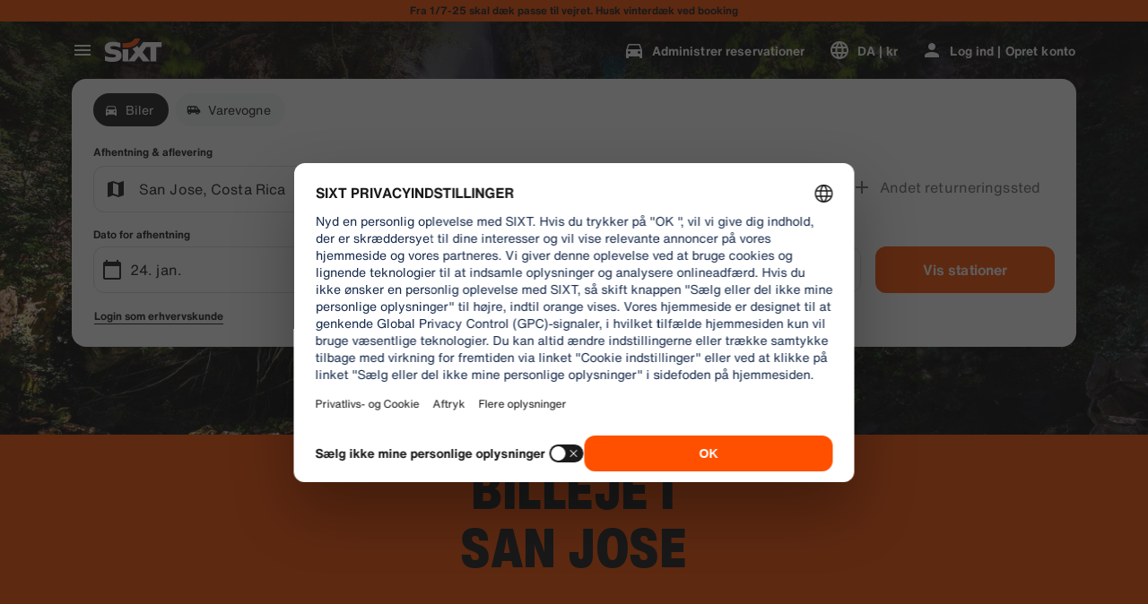

--- FILE ---
content_type: application/javascript
request_url: https://www.sixt.dk/webapp/customer-settings/intl-customerSettings-da-DK.58c98082d5357449.js
body_size: 5421
content:
"use strict";(self.webpackChunk_sixt_web_customer_settings=self.webpackChunk_sixt_web_customer_settings||[]).push([["17649"],{89404:function(e,t,i){function n(e,t,i){return t in e?Object.defineProperty(e,t,{value:i,enumerable:!0,configurable:!0,writable:!0}):e[t]=i,e}i.r(t),i.d(t,{TranslationCustomerSettingsDADK:()=>o});class o{getCongratulationFormProfileId(e){return"Dit profilnummer: ".concat(e)}getCongratulationFormProfileStatus(e){return"Din profilstatus: SIXT ".concat(e)}getCountDownTextCs(e){return"Har du ikke modtaget en kode? Tjek din spam-mappe eller anmod om en ny kode om ".concat(e," minutter.")}getCs_check_email_description(e){return"Vi har sendt et link til nulstilling af adgangskode til ".concat(e,".")}getHiName(e){return"Hej, ".concat(e)}getImprintLink(e){return"[Aftryk](".concat(e,")")}getLccLocalePromptRedirect(e){return"".concat(e)}getLoyalty_points(e){return"".concat(e," point")}getLoyalty_terms_text(e,t){return"Jeg accepterer [Vilk\xe5r og betingelser](".concat(e,") og [Medlemskabsaftalen](").concat(t,") fra SIXT ONE.")}getOtpBlockedSubtitleNoPasswordCs(e){return"Efter ".concat(e," minutter, kan du logge ind igen med en engangskode.")}getOtpFormSubtitleCs(e){return"Indtast koden sendt til ".concat(e,".")}getOtpSublineSms(e,t){return"Log ind med koden sendt til ".concat(e," & dit mobilnummer ").concat(t)}getOtp_incorrect_code_error_msg(e){return"Forkert kode. Indtast den korrekte kode, eller anmod om en ny kode om ".concat(e," minutter.")}getOtp_locked_subtitle(e){return"Det er meget vigtigt for os at beskytte dine personlige oplysninger. Du kan fors\xf8ge at logge ind igen om ".concat(e," minutter.")}getPasswordFormSubtitle(e){return"Brug adgangskoden til din SIXT-konto, der er registreret til ".concat(e,".")}getPaste_value_from_clipboard_btn_text(e){return'Inds\xe6t "'.concat(e,'" fra udklipsholderen')}getSeeOurPrivacyPolicyLink(e){return"Se vores [privatlivspolitik](".concat(e,").")}getSeeOurTermsAndPrivacyPolicy(e,t){return"Se vores [Vilk\xe5r og betingelser](".concat(e,") og [Privatlivspolitik](").concat(t,")")}getVerifyEmailSubTitle(e){return"Vi har sendt koden til ".concat(e)}getZenAuthOtpSubline(e){return"Log ind med koden sendt til ".concat(e)}constructor(){n(this,"AddBookingProfile","Tilf\xf8j profil"),n(this,"AreYouSure","Er du sikker?"),n(this,"B2BRegistrationEmailPlaceholder","Din e-mail adresse"),n(this,"B2b_book_selected_profile_cta","Book med valgt profil"),n(this,"B2b_business_category","Erhverv"),n(this,"B2b_personal_category","Personlig"),n(this,"B2b_select_profile_subtitle","V\xe6lg en af dine eksisterende profiler til din n\xe6ste leje eller opret en ny SIXT virksomhedsprofil."),n(this,"B2b_select_profile_title","Velkommen tilbage til SIXT erhverv"),n(this,"B2b_select_profile_without_creation_subtitle","V\xe6lg en af dine profiler til booking af din n\xe6ste leje."),n(this,"BaseLogIn","Log ind"),n(this,"Bookings","Bookinger"),n(this,"BusinessHubTab","Business hub"),n(this,"BusinessProfileDesktopContent","Log ind p\xe5 en eksisterende profil, eller opret en ny SIXT forretningsprofil. Fordele omfatter s\xe6rlige priser for din virksomhed og adgang til SIXT leje, dele og ride i SIXT App."),n(this,"BusinessProfileMobileContent","Log ind med en eksisterende profil eller opret en ny forretningsprofil."),n(this,"ChooseProfile","V\xe6lg en profil"),n(this,"CodeExpiredMessageCs","Din kode er udl\xf8bet."),n(this,"CodeInputLabelCs","Din 6-cifrede kode"),n(this,"CongratulationFormCongratulationDescription","Du kan forts\xe6tte i appen. Dette er ikke obligatorisk for virksomhedslejeforbrug."),n(this,"CongratulationFormCongratulationHeadline","Din forretningsprofil er blevet oprettet!"),n(this,"CongratulationFormDigitalCardText","S\xf8rg for at bruge dit virksomhedsprofilnummer til alle SIXT-lejebookinger p\xe5 SIXT-hjemmesiden og andre reservationskanaler."),n(this,"CongratulationFormDownloadApp","Download appen"),n(this,"CongratulationFormWebsiteAppText","Download SIXT appen, log ind med din e-mail og udforsk SIXT leje, SIXT tur og SIXT deling."),n(this,"Continue","N\xe6ste"),n(this,"ContinueProfileButton","Forts\xe6t med den valgte profil"),n(this,"Country_selector_other_label","Andre lande"),n(this,"Country_selector_suggested_label","Foresl\xe5et"),n(this,"CreateAccountCta","Opret konto"),n(this,"CreateAccountSubtitle","En konto g\xf8r alle dine bookinger nemmere."),n(this,"CreateAccountTitle","Fuldf\xf8r din konto"),n(this,"Cs_check_email_cta","Send e-mail igen"),n(this,"Cs_check_email_heading","Tjek din e-mail"),n(this,"Cs_login_form_subline","Book hurtigere. Rejs smartere."),n(this,"Cs_loyalty_menu_tile_enrolled","SIXT ONE"),n(this,"Cs_loyalty_menu_tile_not_enrolled","SIXT ONE"),n(this,"CurrencyTab","Valuta"),n(this,"FieldCannotBeEmptyError","P\xe5kr\xe6vet felt skal udfyldes."),n(this,"FirstNamePlaceholder","Dit fornavn"),n(this,"FirstNameValidationError","Fornavn mangler"),n(this,"ForgotPasswordCta","Glemt adgangskode"),n(this,"FormActionFinish","Gennemf\xf8r"),n(this,"FormSignUpFirstName","Fornavn"),n(this,"FormSignUpHeadline","Velkommen til"),n(this,"FormSignUpInvalidFirstName","Indtast venligst dit navn"),n(this,"FormSignUpInvalidLastName","Oplys venligst dit efternavn"),n(this,"FormSignUpLastName","Efternavn"),n(this,"FormSignUpSubHeadline","Godt at m\xf8de dig! Lad os l\xe6re hinanden lidt bedre at kende."),n(this,"GetResetLink","Send nulstillingslink"),n(this,"GlobalErrorUnhandled","Kunne ikke logge ind. Pr\xf8v igen."),n(this,"IncorrectPasswordError","Denne adgangskode er forkert, pr\xf8v venligst igen."),n(this,"InputAccountNumber","Kundennummer (KDNR)"),n(this,"InputEmail","E-mail"),n(this,"InputPassword","Adgangskode"),n(this,"InputRateKey","kodeord"),n(this,"LanguageAndCountryTab","Foresl\xe5ede sprog og regioner"),n(this,"Language_switcher_subtitle_most_popular","Mest popul\xe6r"),n(this,"Language_switcher_subtitle_other_languages","Flere sprog"),n(this,"LastNamePlaceholder","Dit efternavn"),n(this,"LastNameValidationError","Efternavn mangler"),n(this,"LccLanguagePromptClose","Luk"),n(this,"LccLocalePromptDismiss","Afvis"),n(this,"LccLocalePromptLccOpen","Andet"),n(this,"LccLocalePromptStatement","Det ser ud til, at din browser er indstillet til et andet sprog. Vil du skifte?"),n(this,"LccSwitcherChangeCurrency","Skift valuta"),n(this,"LccSwitcherChangeLanguageOrCurrency","Skift sprog eller valuta"),n(this,"LogInOrCreateAccount","Log ind eller opret konto"),n(this,"LogInOrCreateAccountSubtitle","F\xe5 adgang til problemfri betaling og nem rejseplanl\xe6gning, med blot et par klik, n\xe5r du logger ind eller opretter en konto."),n(this,"LoginButtonBookingProfile","Booking-profil"),n(this,"LoginButtonProfile","Log ind | Opret konto"),n(this,"LoginCta","Login"),n(this,"LoginFormContinueWithApple","Forts\xe6t med Apple"),n(this,"LoginFormContinueWithGoogle","Forts\xe6t med Google"),n(this,"LoginFormGoogleCookiesDisabledError","For at logge ind via Google skal du tillade cookies i din browsers data- og privatlivsindstillinger."),n(this,"LoginFormSSOError","Vi kan desv\xe6rre ikke gennemf\xf8re dit login. Pr\xf8v igen med en anden login metode."),n(this,"Login_cta","Log ind"),n(this,"Login_dont_have_account_label","Har du ikke en konto?"),n(this,"Logout","Log Ud"),n(this,"Loyalty_benefit_item1","Book med udlejningspoint"),n(this,"Loyalty_benefit_item2","Gratis ekstra chauff\xf8r"),n(this,"Loyalty_benefit_item3","Gratis opgradering"),n(this,"Loyalty_benefit_item4","Hurtigere betaling"),n(this,"Loyalty_enrolled_pending_message","You’ve signed up! You can see your benefits in your account shortly."),n(this,"Loyalty_enrolled_success_message","Welcome to SIXT ONE! Book now and start earning points."),n(this,"Loyalty_enrollment_cooldown_error_cta","Ok"),n(this,"Loyalty_enrollment_cooldown_error_subtitle","We're excited you'd like to come back to our rewards program! You can re-enroll in the SIXT ONE section of your account 48 hours after you've cancelled."),n(this,"Loyalty_enrollment_cooldown_error_title","You can re-join soon"),n(this,"Loyalty_enrollment_lss_b2c_main_cta","Book and earn points"),n(this,"Loyalty_enrollment_lss_b2c_page_subtitle","Start earning points with your next booking. View your benefits in the SIXT ONE section of your account anytime."),n(this,"Loyalty_enrollment_lss_b2c_page_title","You've joined our rewards program!"),n(this,"Loyalty_enrollment_lss_cto_page_subtitle","View your benefits in the SIXT ONE section of your account."),n(this,"Loyalty_enrollment_lss_cto_page_title","Welcome to our rewards program!"),n(this,"Loyalty_enrollment_lss_cto_secondary_cta","View benefits"),n(this,"Loyalty_enrollment_lss_status_match_page_subtitle","You're now a member of our rewards program SIXT ONE. Start booking with your new benefits."),n(this,"Loyalty_enrollment_lss_status_match_page_title","We matched your status!"),n(this,"Loyalty_join_benefit_item1","Earn points when you rent"),n(this,"Loyalty_join_benefit_item2","Easily redeem points for savings"),n(this,"Loyalty_join_benefit_item3","Unlock higher status tiers with more benefits"),n(this,"Loyalty_join_benefit_item4","Use the SIXT app to skip the counter"),n(this,"Loyalty_join_country_other","Alle andre lande"),n(this,"Loyalty_join_country_popular","Foresl\xe5ede lande"),n(this,"Loyalty_join_cta","Tilmeld dig nu"),n(this,"Loyalty_join_cto_benefit_item1","Redeem your earned points for savings on personal rentals"),n(this,"Loyalty_join_cto_benefit_item2","Unlock higher status tiers with more amazing benefits"),n(this,"Loyalty_join_cto_benefit_item3","Use the SIXT app to skip the counter"),n(this,"Loyalty_join_cto_subtitle","Vores bel\xf8nningsprogram giver dig mulighed for at optjene point fra b\xe5de forretningsm\xe6ssige og personlige bookinger!"),n(this,"Loyalty_join_cto_title","Join our rewards program"),n(this,"Loyalty_join_later_cta","Tilmeld dig senere"),n(this,"Loyalty_join_subtitle","Vi har lanceret et nyt fordelsprogram med sp\xe6ndende fordele:"),n(this,"Loyalty_join_title","Join our rewards program"),n(this,"Loyalty_label","SIXT ONE"),n(this,"Loyalty_not_available_subtitle","Desv\xe6rre er SIXT ONE endnu ikke tilg\xe6ngelig i dit land. Vi giver dig besked, n\xe5r du kan tilmelde dig."),n(this,"Loyalty_not_available_title","SIXT ONE kommer snart"),n(this,"Loyalty_welcome_subtitle","Begynd at tjene point med hver fremtidig booking og begynd at bruge dine fordele."),n(this,"Loyalty_welcome_title","Velkommen til Orange"),n(this,"Loyalty_welcome_to_program_label","Du er nu medlem af SIXT ONE! Foretag en billeje for at begynde at optjene point."),n(this,"Marketing_communication_consent_text","Jeg tillader SIXT at sende marketing kommunikation."),n(this,"MciLoginFormEmailSubmitButton","Forts\xe6t med e-mail"),n(this,"OfferListItemOr","eller"),n(this,"Ok","Ok"),n(this,"Or_login_with_label","eller log ind med"),n(this,"OtpBlockedNavBarTitleCs","Antal fors\xf8g overskredet"),n(this,"OtpBlockedSecondaryBtnCs","Vend tilbage til forsiden"),n(this,"OtpBlockedSubtitleCs","Du vil kunne bruge en kode til at logge ind senere eller logge ind nu med din konto adgangskode. Vi har h\xf8jeste prioriterer p\xe5 beskyttelse af sikkerheden ved din kontoadgang."),n(this,"OtpBlockedTitleCs","Din konto er midlertidigt l\xe5st"),n(this,"OtpExpired","Bekr\xe6ftelseskode er udl\xf8bet. Gensend koden og pr\xf8v igen."),n(this,"OtpFormTitleCs","Tjek din e-mail"),n(this,"OtpRetryLimitReached","Du har n\xe5et gr\xe6nsen for genfors\xf8g. Anmod om en ny kode."),n(this,"Otp_resend_code_btn_text","F\xe5 en ny kode"),n(this,"Otp_resend_subline","Denne kode er udl\xf8bet. Anmod om en ny en for at forts\xe6tte."),n(this,"PasswordFormTitle","Indtast din adgangskode"),n(this,"PasswordPlaceholder","Din adgangskode"),n(this,"PasswordValidationDigitsError","Mindst 1 nummer"),n(this,"PasswordValidationError","Kriterier for adgangskode ikke opfyldt"),n(this,"PasswordValidationErrorDigitsError","Minimum \xe9t tal"),n(this,"PasswordValidationErrorLowercaseError","Minimum \xe9t lille bogstav"),n(this,"PasswordValidationErrorMaxLength","Maksimum 50 tegn"),n(this,"PasswordValidationErrorMinLength","Minimum 8 tegn"),n(this,"PasswordValidationErrorSpecialCharError","Mindst \xe9t specialtegn"),n(this,"PasswordValidationErrorUppercaseError","Minimum \xe9t stort bogstav"),n(this,"PasswordValidationErrorWhitespaceError","Kan ikke indeholde mellemrum i start eller slut."),n(this,"PasswordValidationLowercaseError","Mindst 1 lille bogstav"),n(this,"PasswordValidationMinLengthError","Mindst 8 tegn"),n(this,"PasswordValidationSpecialCharError","Mindst 1 specialtegn"),n(this,"PasswordValidationSuccess","Alle kriterier for adgangskode opfyldt"),n(this,"PasswordValidationUppercaseError","Mindst 1 stort bogstav"),n(this,"PreCtoBenefit1","S\xe6rlige priser gennem din virksomhed"),n(this,"PreCtoBenefit2","Innovative, digitale udlejningstjenester"),n(this,"PreCtoBenefit3","Alle mobilitetsl\xf8sninger i \xe9n app: SIXT leje, del og tur"),n(this,"PreCtoButton","Opret ny virksomhedsprofil"),n(this,"PreCtoSubtitle","Opret en ny SIXT forretningsprofil for at nyde:"),n(this,"PreCtoTitle","Din SIXT forretningsprofil venter p\xe5 dig"),n(this,"RateKeyValidationErrorCompanyNotFound","Den valgte virksomhed er ikke l\xe6ngere en firmakunde. Kontakt venligst kundeservice."),n(this,"RateKeyValidationErrorWrongRateKey","Forkert rate"),n(this,"RequestOtpCta","Anmod om bekr\xe6ftelseskode"),n(this,"RequiredField","P\xe5kr\xe6vet felt"),n(this,"RequiredPasswordError","Indtast venligst din adgangskode."),n(this,"ResendCodeCs","Gensend kode"),n(this,"Retry","Pr\xf8v igen"),n(this,"SearchCurrencyLabel","S\xf8g efter valuta"),n(this,"SearchLanguageAndCountryLabel","S\xf8g efter sprog eller region"),n(this,"SelectKdnrFormSelectCountry","V\xe6lg land"),n(this,"Signup_country_of_residence_label","Bop\xe6lsland"),n(this,"Signup_otp_heading","Bekr\xe6ft din identitet"),n(this,"Signup_success_snackbar","Din konto er oprettet!"),n(this,"Skip","Overspring"),n(this,"SkipForNow","Spring over for nu"),n(this,"SomethingWentWrongPleaseTryAgain","Noget gik galt. Pr\xf8v venligst igen."),n(this,"SubscriptionsTitle","Abonnementer"),n(this,"SuggestedTitle","Forslag"),n(this,"SupportOr","eller"),n(this,"TryLaterCs","Luk"),n(this,"UseLoginCodeCta","Brug login-kode i stedet"),n(this,"UsePasswordOptionCs","Brug adgangskode i stedet"),n(this,"UserDetailsHelpLink","Hj\xe6lp"),n(this,"UserDetailsManageBookings","Administrer reservationer"),n(this,"UserDetailsProfiles","Profiler"),n(this,"UserDetailsRideHistory","Rejsehistorik & kvitteringer"),n(this,"UserDetailsSelectProfile","V\xe6lg bookingprofil"),n(this,"UserSectionPersonalDetails","Personlige detaljer"),n(this,"ValidateEmail","Din e-mail skulle ligne example@example.com"),n(this,"ValidatePositiveNumber","Kun tal er tilladt"),n(this,"Verify","Verific\xe9r"),n(this,"VerifyEmailSkipSubline","V\xe6r opm\xe6rksom p\xe5 det er vigtigt at bekr\xe6fte din e-mail-id for en tilsyneladende oplevelse."),n(this,"VerifyEmailTitle","Bekr\xe6ft din e-mail"),n(this,"VerifyNow","Bekr\xe6ft nu"),n(this,"View_details_cta","Se oplysninger"),n(this,"View_profile_details_cta","Se profiloplysninger"),n(this,"WrongOtpErrorCs","Forkert kode. Pr\xf8v igen, eller anmod om en ny kode."),n(this,"WrongVerificationCode","Forkert bekr\xe6ftelseskode"),n(this,"ZenAuthBackToLoginLink","Tilbage til log ind"),n(this,"ZenAuthCorporateRateButton","Anvend virksomheds-rate"),n(this,"ZenAuthCorporateRateHeadline","Anvend virksomheds-rate"),n(this,"ZenAuthCorporateSignup","Ingen virksomhedsrate endnu? Registrer din virksomhed her"),n(this,"ZenAuthEmailHeadline","Opret en konto eller log ind"),n(this,"ZenAuthEmailTooltip","Du kan logge ind med din e-mail, dit SIXT kortnummer eller din virksomheds kontonummer."),n(this,"ZenAuthForgotPassworHeadline","Glemt adgangskode"),n(this,"ZenAuthForgotPasswordDescription","Hj\xe6lp os med at finde din konto og s\xe5 nulstiller vi din adgangskode."),n(this,"ZenAuthInvalidOtp","Forkert kode. Tjek din e-mail og pr\xf8v igen."),n(this,"ZenAuthOtpExpiresIn","indtil koden udl\xf8ber"),n(this,"ZenAuthOtpHeadline","Indtast kode"),n(this,"ZenAuthOtpHeadlineBlockedUser","Du har n\xe5et gr\xe6nsen for indtastninger."),n(this,"ZenAuthOtpHeadlineExpired","Koden er udl\xf8bet"),n(this,"ZenAuthOtpHeadlineLimitReached","For mange mislykkede fors\xf8g"),n(this,"ZenAuthOtpReceiveNewCode","Anmod om ny kode"),n(this,"ZenAuthOtpResendCode","Anmod om ny kode"),n(this,"ZenAuthOtpSublineBlockedUser","Koden er indtastet forkert for mange gange i streg. Anmod om en ny kode om en time eller log ind med din adgangskode i stedet."),n(this,"ZenAuthOtpSublineExpired","Tiden associeret med din midlertidige kode er udl\xf8bet."),n(this,"ZenAuthOtpSublineLimitReached","Koden er blevet indtastet forkert for mange gange."),n(this,"ZenAuthOtpTryAnotherEmail","Brug en anden e-mail"),n(this,"ZenAuthPasswordError","Forkert adgangskode. Pr\xf8v igen."),n(this,"ZenAuthPasswordForgot","Har du glemt din adgangskode?"),n(this,"ZenAuthPasswordHeadline","Velkommen tilbage"),n(this,"ZenAuthPasswordLogin","Log ind med adgangskode"),n(this,"ZenAuthPrivacyLink","Privatlivspolitik"),n(this,"ZenAuthRateKeyHeadline","Indtast kodeord"),n(this,"ZenAuthRemoveCorporateRateButton","Fjern virksomheds-rate"),n(this,"ZenAuthRemoveCorporateRateHeadline","Du kan ikke logge ind samtidigt med at du bruger en virksomheds-rate"),n(this,"ZenAuthRemoveCorporateRateSubline","Virksomheds-rate kan kun benyttes n\xe5r du booker som g\xe6st. Hvis du \xf8nsker at logge ind p\xe5 din konto, s\xe5 fjern virksomheds-raten."),n(this,"ZenAuthResetLinkSentDescription","Kontroller din e-mail for modtaget link til at nulstille din adgangskode. Hvis du ikke kan se den inden for et par minutter, s\xe5 tjek din spam-mappe."),n(this,"ZenAuthResetLinkSentHeadline","Link til at nulstille adgangskode er sendt"),n(this,"ZenAuthSignupForCorporate","Opret en virksomhedskonto"),n(this,"ZenAuthTermsLink","Vilk\xe5r og betingelser")}}}}]);
//# sourceMappingURL=intl-customerSettings-da-DK.58c98082d5357449.js.map

--- FILE ---
content_type: application/javascript
request_url: https://www.sixt.dk/sitegen/17173.6143164b5ff610a3.js
body_size: 99360
content:
(self.webpackChunk_sixt_web_sitegen_stationfinder=self.webpackChunk_sixt_web_sitegen_stationfinder||[]).push([["17173"],{74238:function(e,t,r){var n={"./default/chevron_down_small.svg":["9142","88473"],"./default/ico_dinersclub_colored_dark.svg":["58404","83049"],"./default/protection_full_40.svg":["81941","21506"],"./default/odometer_24.svg":["90342","40918"],"./default/trash_24.svg":["39521","19063"],"./default/cross_big_24.svg":["4675","77125"],"./default/compass_40.svg":["8249","79890"],"./default/dots_horizontal_small_40.svg":["17229","30923"],"./default/heart_crossed_24.svg":["94748","32886"],"./default/person_details_24.svg":["12765","63196"],"./default/chevron_up_24.svg":["44132","81443"],"./default/car_premium_40.svg":["23983","73596"],"./default/toll_maut_40.svg":["42589","21776"],"./default/shield_plus_40.svg":["21859","74910"],"./default/refueling_charging_service.svg":["84794","28512"],"./default/mileage_short_40.svg":["47232","88944"],"./default/after_rental_24.svg":["39294","42231"],"./default/heart_filled_24.svg":["46090","36808"],"./default/chevron_left_24.svg":["68898","7080"],"./default/gauge_display_24.svg":["42449","3964"],"./default/garage_24.svg":["56157","44791"],"./default/box_i_24.svg":["14593","48524"],"./default/chevron_down_big_24.svg":["18930","26524"],"./default/chevron_left_small_24.svg":["13366","88161"],"./default/flashlight_crossed_24.svg":["38649","14615"],"./default/google_logo_24.svg":["23648","1328"],"./default/transmission_automatic_24.svg":["52262","95836"],"./default/info_circle_24.svg":["43529","73034"],"./default/pin_on_map_24.svg":["79766","54346"],"./default/mileage_mid_40.svg":["9321","40751"],"./default/chevron_up_small.svg":["64016","85580"],"./default/adhesive_tape_40.svg":["69987","7628"],"./default/sixt_one_line_184x76.svg":["55994"],"./default/lock_closed_24.svg":["44783","76055"],"./default/box_number_1_40.svg":["797","76309"],"./default/documents_24.svg":["86392","82728"],"./default/radar_24.svg":["18635","54354"],"./default/floppy_disk_24.svg":["24875","85472"],"./default/shield_check_24.svg":["10414","13453"],"./default/social_snapchat_24.svg":["4424","10531"],"./default/clock_check_24.svg":["61615","62960"],"./default/chevron_up_big_24.svg":["51871","72424"],"./default/circle_filled_24.svg":["86041","21637"],"./default/parking_crossed_24.svg":["51483","44034"],"./default/back.svg":["76325","77736"],"./default/ico_riverty_dark.svg":["29170","54680"],"./default/hybrid_preferred_40.svg":["23025","3389"],"./default/GooglePlayLogoIcon.svg":["85752","51940"],"./default/ico_masterpass_colored_dark.svg":["70585","61844"],"./default/cog_24.svg":["80427","9532"],"./default/info_circle.svg":["44764","18806"],"./default/ico_discover_colored.svg":["40563","63385"],"./default/hazard_24.svg":["74138","17298"],"./default/plus_pickup_40.svg":["15355","34925"],"./default/clipboard_24.svg":["27487","94757"],"./default/checkmark_small_24.svg":["20354","6741"],"./default/contract_24.svg":["96827","18774"],"./default/gearbox_24.svg":["48308","78853"],"./default/horse_40.svg":["2707","32009"],"./default/suv_32.svg":["87889","8125"],"./default/car_phone_radio_waves_40.svg":["73643","34636"],"./default/page_24.svg":["14755","54322"],"./default/chevron_right_small_24.svg":["49397","10242"],"./default/illu_car_history.svg":["19717","75909"],"./default/arrow_in_24.svg":["42600","47852"],"./default/business_bag_plus_24.svg":["59353","68079"],"./default/ico_maestro_colored_dark.svg":["89358","21807"],"./default/circle_minus_24.svg":["4542","96786"],"./default/sixt_no_claim.svg":["52525","1104"],"./default/ski_rack_40.svg":["4627","30747"],"./default/sort_price_up_24.svg":["70010","21420"],"./default/illu_car_key_88x88.svg":["33608","27324"],"./default/shield_two_tone_40.svg":["51662","2932"],"./default/smartphone_24.svg":["64336","17128"],"./default/external_link_24.svg":["13316","69880"],"./default/sixt_assured_on_light_16.svg":["19939","67047"],"./default/cars_vans_24.svg":["77544","25840"],"./default/ico_vpay_colored_dark.svg":["94657","8862"],"./default/sedan_24.svg":["71574","2272"],"./default/person_checked_24.svg":["56407","10988"],"./default/info_circle_16.svg":["85833","27994"],"./default/clock_24.svg":["9885","41598"],"./default/ico_payback_colored.svg":["82344","90522"],"./default/connected_24.svg":["39772","13648"],"./default/plus_extra_coupon_40.svg":["36561","69724"],"./default/ico_ff.svg":["38910","12232"],"./default/star_filled_40.svg":["45358","15453"],"./default/driver_40.svg":["15803","54369"],"./default/plus_24.svg":["98937","43353"],"./default/hatchback_32.svg":["23828","40149"],"./default/star_half_40.svg":["34317","44429"],"./default/chevron_double_right_small_24.svg":["87220","33819"],"./default/moving_boxes_40.svg":["82669","56088"],"./default/flash_filled_40.svg":["8143","99970"],"./default/house_24.svg":["13394","24673"],"./default/dark_mode_24.svg":["58611","72311"],"./default/ico_masterpass.svg":["16080","1992"],"./default/ico_vpay.svg":["87000","675"],"./default/illu_no_upcoming_booking.svg":["41553","81084"],"./default/clipboard_cross_24.svg":["91028","32822"],"./default/plus_small_24.svg":["91292","19441"],"./default/clipboard_text_24.svg":["54316","79297"],"./default/ico_visa_colored.svg":["19294","52408"],"./default/circle_exclamation_24.svg":["3521","35112"],"./default/wagon_32.svg":["45550","1543"],"./default/clock_striped_40.svg":["43315","39073"],"./default/sixt_40.svg":["59543","66326"],"./default/social_instagram_24.svg":["20400","69697"],"./default/shield_two_tone_24.svg":["77832","14069"],"./default/messenger_24.svg":["4393","44868"],"./default/social_youtube_60.svg":["32444","39499"],"./default/circle_arrow_back_24.svg":["79833","48863"],"./default/social_youtube_24.svg":["39346","67536"],"./default/car_key_inactive_24.svg":["67699","84695"],"./default/sedan_compact_32.svg":["57620","26130"],"./default/minus_small_24.svg":["70601","75581"],"./default/ico_vpay_colored.svg":["44267","98139"],"./default/baby_stroller_40.svg":["2854","38652"],"./default/location_24.svg":["45393","25928"],"./default/tyre_snowflake_40.svg":["65158","73862"],"./default/wifi_40.svg":["41560","82018"],"./default/building_24.svg":["59836","90096"],"./default/business_bag_24.svg":["61385","8045"],"./default/checkmark_small_fat_24.svg":["32489","20091"],"./default/car_airport_40.svg":["5457","79123"],"./default/plus_extra_sL_liability_40.svg":["41015","80353"],"./default/star_half_16.svg":["22007","99999"],"./default/drop_24.svg":["607","75625"],"./default/ico_sepa_colored.svg":["47741","76513"],"./default/van_32.svg":["82302","67911"],"./default/diesel_guaranteed.svg":["17603","67176"],"./default/sedan_classic_32.svg":["84224","96552"],"./default/circle_24.svg":["37621","31827"],"./default/flag_chequered_24.svg":["74780","86470"],"./default/list_arrow_down_24.svg":["87031","25411"],"./default/number_two_40.svg":["296","23314"],"./default/box_minus_24.svg":["43207","64141"],"./default/mobile_local_sim_40.svg":["23858","45491"],"./default/circle_arrow_full_24.svg":["11070","75238"],"./default/whatsapp_24.svg":["28172","29109"],"./default/chevron_up_big.svg":["20760","28167"],"./default/partying_face_30.svg":["22840","12965"],"./default/percentage_24.svg":["24951","7152"],"./default/circle_radio_button_checked_40.svg":["75808","1421"],"./default/star_filled_24.svg":["6899","96966"],"./default/calendar_24.svg":["25125","98705"],"./default/childseat_40.svg":["11314","96638"],"./default/plus_convertible_40.svg":["89932","64098"],"./default/bank_notes_40.svg":["87148","82126"],"./default/circle_cross_24.svg":["19365","16319"],"./default/plus_sedan_40.svg":["76403","46426"],"./default/circle_checkmark_24.svg":["71277","71861"],"./default/eye_24.svg":["60335","14939"],"./default/road_hazard_attention_40.svg":["12701","42458"],"./default/illu_car_shield.svg":["41877","40294"],"./default/clipboard_minus_24.svg":["275","29210"],"./default/documents_new_24.svg":["44175","18447"],"./default/secure_belt.svg":["65353","25325"],"./default/headset_24.svg":["30162","42557"],"./default/seat_24.svg":["13128","1280"],"./default/star_half_24.svg":["73813","23132"],"./default/taxi_24.svg":["58319","73550"],"./default/car_cog_24.svg":["20119","18746"],"./default/chevron_left_big.svg":["7162","31791"],"./default/print.svg":["65949","44169"],"./default/ico_sixtcard_colored.svg":["36501","83781"],"./default/protection_standard_40.svg":["99626","94179"],"./default/social_snapchat_60.svg":["78832","56477"],"./default/car_electric_32.svg":["52102","91690"],"./default/dot_24.svg":["46152","23345"],"./default/ico_jcb_colored_dark.svg":["14111","4717"],"./default/ico_dankfort.svg":["15807","5389"],"./default/layers_24.svg":["47318","14307"],"./default/person_24.svg":["38587","15309"],"./default/tacho_24.svg":["73282","47865"],"./default/ico_discover.svg":["11855","17422"],"./default/box_question_24.svg":["52934","16735"],"./default/ico_unionpay.svg":["41900","91977"],"./default/ico_paypal_colored.svg":["8470","38429"],"./default/magnifier_24.svg":["22102","64523"],"./default/plus_estate_40.svg":["35400","36546"],"./default/social_apple_24.svg":["41901","8312"],"./default/discovery_flight.svg":["24220","5815"],"./default/driver_24.svg":["8971","42698"],"./default/hand_truck.svg":["83310","51393"],"./default/moving_box_24.svg":["79708","66509"],"./default/euro_pallet_24.svg":["98442","77815"],"./default/transmission_gearbox_40.svg":["4728","9070"],"./default/car_24.svg":["15596","12340"],"./default/umbrella_24.svg":["93523","61839"],"./default/heart_24.svg":["99137","15809"],"./default/globe_24.svg":["2652","72923"],"./default/power_24.svg":["28120","65925"],"./default/scooter_40.svg":["30473","68070"],"./default/car_plus_24.svg":["16088","39525"],"./default/circle_plus_24.svg":["29541","64446"],"./default/clock_striped_24.svg":["16785","39711"],"./default/suitcase_24.svg":["76493","18884"],"./default/ico_mastercard.svg":["63104","12223"],"./default/ico_unionpay_colored.svg":["84782","46031"],"./default/ico_sepa.svg":["946","60169"],"./default/info_box_16.svg":["67798","47209"],"./default/location_arrow_24.svg":["46277","22883"],"./default/sixt_24.svg":["88228","42435"],"./default/flashlight_24.svg":["94116","45837"],"./default/box_percent_24.svg":["648","12942"],"./default/transmission_gearbox_24.svg":["69654","75164"],"./default/car_settings_88.svg":["67338","4026"],"./default/ico_paypal_colored_dark.svg":["68520","86934"],"./default/truck_32.svg":["41439","54834"],"./default/brackets_open_24.svg":["58410","66685"],"./default/pin_24.svg":["80418","49867"],"./default/windows_closing_24.svg":["5515","15431"],"./default/icon_rounded_checkmark.svg":["55296","24554"],"./default/pen_24.svg":["30578","93360"],"./default/luxury_32.svg":["96478","99941"],"./default/sixt_swoosh_40.svg":["75907","97693"],"./default/weight_24.svg":["17997","84806"],"./default/moped_scooter_40.svg":["19161","7145"],"./default/arrow_up_24.svg":["87922","75940"],"./default/walking_24.svg":["94781","78656"],"./default/parking_24.svg":["24381","18243"],"./default/phone_24.svg":["30918","93542"],"./default/plus_extra_d_theft_40.svg":["81773","15126"],"./default/ico_maestro.svg":["67104","71722"],"./default/protection_basic_40.svg":["66501","24218"],"./default/fuel_electric_40.svg":["60805","81687"],"./default/pacifier_24.svg":["61038","89933"],"./default/uk_ireland_recovery_40.svg":["45401","14276"],"./default/handbag_24.svg":["38150","82542"],"./default/long_arrow_right_24.svg":["32035","56493"],"./default/smiley_happy_40.svg":["92309","75069"],"./default/battery_24.svg":["83666","59529"],"./default/ico_payback.svg":["17767","64332"],"./default/social_facebook_60.svg":["92100","59347"],"./default/snow_chains_40.svg":["93405","30420"],"./default/credit_cards_plus_24.svg":["92571","17104"],"./default/scan_documents_40.svg":["9456","9024"],"./default/ico_upi_colored_dark.svg":["77530","89014"],"./default/roadside_assistance.svg":["30054","8734"],"./default/bank_notes_24.svg":["86654","4652"],"./default/ico_volcano_40.svg":["69319","23373"],"./default/shield_plus_24.svg":["59095","9160"],"./default/map_24.svg":["10156","63882"],"./default/bell_24.svg":["97262","92989"],"./default/cross_24.svg":["76242","5909"],"./default/social_google_colored_24.svg":["62358","42530"],"./default/mail_24.svg":["24439","52988"],"./default/ico_sixtcard.svg":["47027","44898"],"./default/clock_plus_24.svg":["37198","96294"],"./default/info_round_24.svg":["37741","64872"],"./default/tyre_24.svg":["64139","13742"],"./default/ico_jcb.svg":["6177","98844"],"./default/during_rental_24.svg":["24974","90993"],"./default/list_arrow_24.svg":["80511","92534"],"./default/car_clock_inactive_24.svg":["7967","59739"],"./default/checkmark_24.svg":["53022","14979"],"./default/arrow_forward_24.svg":["2043","86155"],"./default/car_driver_active_24.svg":["85304","73492"],"./default/fuel_40.svg":["47414","83967"],"./default/shield_40.svg":["50758","98887"],"./default/car_phone_radio_waves_24.svg":["17350","88147"],"./default/ico_ff_colored.svg":["94993","50149"],"./default/cross_medium_24.svg":["45844","92598"],"./default/drivers_license_24.svg":["9337","65743"],"./default/ico_sepa_colored_dark.svg":["22583","54370"],"./default/clipboard_plus_24.svg":["15581","82981"],"./default/social_twitter_60.svg":["67937","69455"],"./default/ico_masterpass_colored.svg":["63969","9166"],"./default/chevron_right_24.svg":["82350","25844"],"./default/bluetooth_24.svg":["68953","83889"],"./default/plus_van_40.svg":["39895","56858"],"./default/circle_radio_button_40.svg":["71722","16505"],"./default/mail_checked_24.svg":["25049","2718"],"./default/illu_car_alert_88x88.svg":["97742","3605"],"./default/boxes_check_24.svg":["82153","8882"],"./default/chevron_down_medium.svg":["93051","6547"],"./default/circle_checked_24.svg":["20812","51244"],"./default/cloud_24.svg":["79400","82394"],"./default/pins_24.svg":["43759","67617"],"./default/menu_24.svg":["16174","85940"],"./default/arrow_exit_24.svg":["79186","14505"],"./default/marker_16.svg":["63120","46945"],"./default/magnifier_small_24.svg":["70363","54013"],"./default/horse_24.svg":["68097","73787"],"./default/box_number_2_40.svg":["79200","87613"],"./default/lock_open_24.svg":["61518","50121"],"./default/speech_bubble_24.svg":["84856","61011"],"./default/cross_small_24.svg":["19523","71184"],"./default/chevron_left_big_40.svg":["18944","20761"],"./default/clipboard_checked_24.svg":["4774","4745"],"./default/chevron_right_medium.svg":["9014","20112"],"./default/star_16.svg":["75778","13057"],"./default/circle_play_24.svg":["10863","97978"],"./default/door_24.svg":["72756","56328"],"./default/oneway_24.svg":["9866","45046"],"./default/dots_horizontal_40.svg":["5437","80654"],"./default/price_up_24.svg":["56198","24482"],"./default/star_filled_16.svg":["96789","84908"],"./default/social_instagram_60.svg":["94974","41520"],"./default/wallet_24.svg":["3084","81127"],"./default/circle_plus_small_40.svg":["19238","69481"],"./default/key_24.svg":["21502","47495"],"./default/camping_set_40.svg":["62862","31884"],"./default/compass_24.svg":["37429","50554"],"./default/box_filled_24.svg":["50632","50762"],"./default/car_train_40.svg":["67500","47424"],"./default/bluetooth_40.svg":["18185","19617"],"./default/GooglePlayStore.svg":["48044","69454"],"./default/ico_mastercard_colored.svg":["84292","98114"],"./default/others_32.svg":["5200","37251"],"./default/diamond_24.svg":["71417","1744"],"./default/dots_24.svg":["55840","92922"],"./default/route_24.svg":["15601","85677"],"./default/ticket_24.svg":["38500","70543"],"./default/star_24.svg":["37559","70100"],"./default/ico_jcb_colored.svg":["64519","26093"],"./default/fingerprint_24.svg":["13959","99454"],"./default/car_key_active_24.svg":["27843","95533"],"./default/car_wash_24.svg":["33458","5170"],"./default/ico_mastercard_colored_dark.svg":["29008","85397"],"./default/paper_pencil_40.svg":["15100","56595"],"./default/social_linkedin_24.svg":["3302","89428"],"./default/tire_and_windshield_protection.svg":["70220","27062"],"./default/gearbox_automatic_24.svg":["14613","23818"],"./default/ico_paypal.svg":["27891","41279"],"./default/slider_24.svg":["51021","70452"],"./default/car_small_40.svg":["1582","38133"],"./default/walletplus_24.svg":["60067","78239"],"./default/AppleLogoIcon.svg":["2399","15048"],"./default/thumb_up_24.svg":["99420","3166"],"./default/headset_40.svg":["78482","52102"],"./default/tg_glass_40.svg":["77883","46265"],"./default/ico_dankfort_colored_dark.svg":["84614","61289"],"./default/shield_24.svg":["25077","62835"],"./default/charge_24.svg":["73463","48303"],"./default/marker_circle.svg":["64355","68450"],"./default/bar_chart_24.svg":["57926","90054"],"./default/ico_unionpay_colored_dark.svg":["19027","57040"],"./default/brush_24.svg":["63200","15203"],"./default/chevron_no_pad_right_8x12.svg":["8462","74339"],"./default/list_arrow_24_down.svg":["80344","33194"],"./default/flash_24.svg":["692","62581"],"./default/mileage_24.svg":["34577","70415"],"./default/chevron_down_small_24.svg":["49792","92925"],"./default/list_24.svg":["86024","45231"],"./default/box_plus_24.svg":["19615","9772"],"./default/chevron_up_medium.svg":["70760","5294"],"./default/chevron_down_24.svg":["67660","906"],"./default/coupe_32.svg":["77765","45553"],"./default/radio_waves_40.svg":["48459","48184"],"./default/sixt_branch_40.svg":["68439","12546"],"./default/ico_tyre_4_wheel_40.svg":["13626","71177"],"./default/credit_cards_24.svg":["87531","71484"],"./default/ico_upi_colored.svg":["96782","78699"],"./default/release_cable_24.svg":["61948","48489"],"./default/box_24.svg":["23966","76363"],"./default/calendar_plus_24.svg":["41405","18213"],"./default/brackets_close_24.svg":["7598","4121"],"./default/arrow_down_24.svg":["81438","27180"],"./default/arrow_back_24.svg":["49422","65660"],"./default/car_sad_24.svg":["16854","92049"],"./default/camera_compact_24.svg":["50732","80953"],"./default/dots_vertical_24.svg":["96431","91286"],"./default/fallback_icon_24.svg":["35859","68314"],"./default/car_exact_model_32.svg":["46258","78873"],"./default/flash_crossed_24.svg":["4770","40452"],"./default/foreign_use_40.svg":["29907","95933"],"./default/social_facebook_24.svg":["50823","23649"],"./default/fuel_petrol_40.svg":["44828","52673"],"./default/ico_airplus_colored.svg":["96146","20972"],"./default/speech_bubbles_24.svg":["71963","27919"],"./default/ico_visa.svg":["59101","60670"],"./default/car_key_40.svg":["56593","99933"],"./default/arrow_out_24.svg":["93556","88907"],"./default/scooter_group_40.svg":["73832","88566"],"./default/ico_upi.svg":["12800","51482"],"./default/sort_price_neutral_24.svg":["92605","15667"],"./default/light_mode_24.svg":["73232","49817"],"./default/ac_snowflake_24.svg":["5893","90630"],"./default/volume_24.svg":["99634","95430"],"./default/window_opening_24.svg":["27986","68028"],"./default/cars_vans_40.svg":["61155","57834"],"./default/moped_40.svg":["58005","54085"],"./default/ico_maestro_colored.svg":["92356","94790"],"./default/cargo_van_40.svg":["60887","81031"],"./default/pricetag_24.svg":["78109","62025"],"./default/chevron_double_left_small_24.svg":["51702","71286"],"./default/cargo_van_24.svg":["30201","2129"],"./default/sort_price_down_24.svg":["17268","42185"],"./default/car_clock_40.svg":["35829","10446"],"./default/circle_checkmark_40.svg":["79228","55169"],"./default/account_24.svg":["86545","78016"],"./default/social_pinterest_24.svg":["58598","12979"],"./default/ico_discover_colored_dark.svg":["17375","3197"],"./default/marker_24.svg":["21976","26656"],"./default/mileage_long_40.svg":["11058","20283"],"./default/present_24.svg":["63351","67523"],"./default/car_crossed_24.svg":["80642","30060"],"./default/shield_check_40.svg":["2204","1698"],"./default/chevron_left_medium.svg":["19686","40498"],"./default/door_40.svg":["58779","34331"],"./default/ico_airplus.svg":["98943","22268"],"./default/car_roof_40.svg":["7913","29776"],"./default/help_24.svg":["32808","80276"],"./default/chevron_right_big_24.svg":["50791","31986"],"./default/filter_active_24.svg":["56075","69074"],"./default/bar_chart_crossed_24.svg":["79453","31252"],"./default/charging_cable_40.svg":["96025","71316"],"./default/circle_arrow_forward_24.svg":["32759","81480"],"./default/chevron_right_40.svg":["50750","42031"],"./default/flash_filled_24.svg":["97307","75678"],"./default/google_marker_24.svg":["17932","36094"],"./default/social_twitter_24.svg":["25042","16002"],"./default/qr_code_24.svg":["24248","59176"],"./default/price_down_24.svg":["7130","76307"],"./default/ico_fuel_gauge_40.svg":["74128","78921"],"./default/plane_24.svg":["63336","47278"],"./default/chevron_down_big.svg":["32553","32353"],"./default/chevron_up_small_24.svg":["34791","46671"],"./default/AppleAppStore.svg":["33180","67719"],"./default/ico_dankfort_colored.svg":["60468","33019"],"./default/car_clock_active_24.svg":["50095","58453"],"./default/persons_24.svg":["29441","6823"],"./default/ico_paypal_monogram.svg":["54628","76125"],"./default/credit_card_24.svg":["67624","60024"],"./default/train_24.svg":["36831","56090"],"./default/cancel_24.svg":["99911","3661"],"./default/fuel_24.svg":["76653","75276"],"./default/scooter_car_40.svg":["68337","91467"],"./default/customer_new_24.svg":["2400","3168"],"./default/ico_sixtcard_colored_dark.svg":["4701","9844"],"./default/person_plus_24.svg":["55120","39684"],"./default/social_google_24.svg":["85160","31542"],"./default/pause_24.svg":["98122","28777"],"./default/before_rental_24.svg":["33054","60362"],"./default/filter_24.svg":["80479","92971"],"./default/swap_24.svg":["40529","55083"],"./default/plus_transporter_40.svg":["25833","49778"],"./default/hazard_40.svg":["71498","252"],"./default/minus_24.svg":["26284","84411"],"./default/percentage_circle_24.svg":["11100","87181"],"./default/hail_24.svg":["8026","97477"],"./default/plus_suv_40.svg":["18242","2501"],"./default/diamond_40.svg":["78356","67147"],"./default/close.svg":["35257","91526"],"./default/ico_airplus_colored_dark.svg":["57578","93038"],"./default/ico_amex_colored.svg":["43504","21040"],"./default/ico_dinersclub_colored.svg":["18678","71978"],"./default/ico_dinersclub.svg":["82359","59561"],"./default/box_checkmark_24.svg":["23046","89845"],"./default/clock_16.svg":["49624","18150"],"./default/chevron_left_big_24.svg":["10640","55629"],"./default/chevron_left_fat_24.svg":["99879","88887"],"./default/arrow_small_back_24.svg":["52406","24683"],"./default/shushing_face_30.svg":["68831","73109"],"./default/ico_amex.svg":["54715","55937"],"./default/bus_40.svg":["61771","97549"],"./default/car_group_40.svg":["60959","40897"],"./default/chevron_right_big.svg":["42026","64015"],"./default/number_one_40.svg":["48958","86959"],"./default/protection_none_40.svg":["81563","38275"],"./default/chevron_left_small.svg":["51512","26961"],"./default/car_placeholder_image.svg":["92154","92889"],"./default/chevron_right_fat_24.svg":["23250","29170"],"./default/mail_invoice_40.svg":["88241","83866"],"./default/social_pinterest_60.svg":["15636","51892"],"./default/after_rental_40.svg":["35200","77710"],"./default/star_40.svg":["43408","9591"],"./default/color_card_24.svg":["14714","96206"],"./default/eye_crossed_24.svg":["35497","67080"],"./default/convertible_32.svg":["73154","9407"],"./default/plus_extra_diamond_40.svg":["61110","21100"],"./default/plus_coupe_40.svg":["20914","88830"],"./default/box_number_3_40.svg":["36959","17345"],"./default/personal_accident_protection.svg":["80839","50377"],"./default/chevron_right_small.svg":["7189","83565"],"./default/checkmark_16.svg":["61987","44799"],"./default/choice_upgrade_40.svg":["34776","27942"],"./default/ico_visa_colored_dark.svg":["8984","82994"],"./default/illu_car_alert.svg":["99138","86920"],"./default/chevron_right_big_40.svg":["69109","22453"]};function i(e){if(!r.o(n,e))return Promise.resolve().then(function(){var t=Error("Cannot find module '"+e+"'");throw t.code="MODULE_NOT_FOUND",t});var t=n[e],i=t[0];return Promise.all(t.slice(1).map(r.e)).then(function(){return r(i)})}i.keys=()=>Object.keys(n),i.id=74238,e.exports=i},9225:function(e,t,r){var n={"./default/palette.svg":["62348","54680"],"./default/phone_iphone.svg":["8952","675"],"./default/social_google_colored_24.svg":["46779","7152"],"./default/logo_sanisixt.svg":["13233","1328"],"./default/credit_score.svg":["21191","20761"],"./default/download.svg":["33103","81480"],"./default/translate.svg":["79748","21506"],"./default/youtube.svg":["23757","9160"],"./default/sedan.svg":["45949","84411"],"./default/electric_car.svg":["76378","21637"],"./default/play_arrow.svg":["70635","86920"],"./default/bolt.svg":["80343","15203"],"./default/logo_sixt_ride.svg":["77266","82542"],"./default/phone_in_talk.svg":["26362","23373"],"./default/radio.svg":["72036","22883"],"./default/lost_luggage.svg":["35392","80276"],"./default/area_resize.svg":["48601","59529"],"./default/facebook.svg":["29781","62960"],"./default/tire_repair.svg":["9232","67523"],"./default/looks_4.svg":["38003","252"],"./default/contacts.svg":["55421","33819"],"./default/bags_luggage.svg":["28124","8882"],"./default/discover_color.svg":["58802","72424"],"./default/general_toll_service.svg":["72877","92598"],"./default/calendar_badge_eurosign.svg":["19046","18213"],"./default/cirrus_color.svg":["7000","71316"],"./default/favorite.svg":["41442","91526"],"./default/add_circle_outline_new.svg":["69396","27180"],"./default/tracking_chauffeur.svg":["37713","62025"],"./default/arrow_back_ios.svg":["76532","60362"],"./default/card_giftcard.svg":["50535","84695"],"./default/check_circle_outline.svg":["89921","47424"],"./default/discount.svg":["49402","28167"],"./default/do_not_disturb_alt.svg":["29656","46671"],"./default/workspace_premium.svg":["88005","1698"],"./default/group.svg":["39706","1744"],"./default/search_off.svg":["83542","40751"],"./default/attach_money.svg":["34886","64141"],"./default/person_add.svg":["8845","89014"],"./default/cancel.svg":["48198","12340"],"./default/protection_interior.svg":["65775","27994"],"./default/upgrade_car.svg":["26969","85677"],"./default/loyalty_horizontal.svg":["18201","32009"],"./default/logo_defender.svg":["6272","78853"],"./default/celebration.svg":["61173","73596"],"./default/remove_circle_outline.svg":["1172","64523"],"./default/scale.svg":["63668","70415"],"./default/star_border.svg":["88080","43353"],"./default/taxi_alert.svg":["25640","19441"],"./default/twitter_x.svg":["53870","54354"],"./default/ac_unit.svg":["983","67719"],"./default/gpp_good.svg":["8094","3168"],"./default/ico_riverty_dark.svg":["55791","92922"],"./default/currency_exchange.svg":["83695","88161"],"./default/live_help.svg":["31436","75678"],"./default/filter_list.svg":["53201","79890"],"./default/manufacturer_option_volvo.svg":["20586","5389"],"./default/train.svg":["30113","24218"],"./default/chat.svg":["40115","92049"],"./default/chevron_right.svg":["46747","81031"],"./default/control_point.svg":["35875","32353"],"./default/corporate_fare.svg":["13787","7080"],"./default/dolly_trolley.svg":["82446","31827"],"./default/pickup_truck.svg":["10618","98139"],"./default/looks_one.svg":["11132","15809"],"./default/public.svg":["53796","45231"],"./default/sensors.svg":["46327","75581"],"./default/speedometer_platinum.svg":["23187","93542"],"./default/wifi_off.svg":["79932","62835"],"./default/keyboard_double_arrow_right.svg":["54666","68314"],"./default/app_shortcut.svg":["40824","82126"],"./default/automatic_shift.svg":["91846","17345"],"./default/auto_awesome.svg":["53094","76309"],"./default/comment.svg":["49538","20091"],"./default/badge.svg":["35290","16735"],"./default/business_center.svg":["52372","8045"],"./default/email.svg":["50631","64446"],"./default/car_door.svg":["61239","18746"],"./default/diesel_engine.svg":["23424","29170"],"./default/instagram.svg":["95724","42698"],"./default/logo_sixt_one.svg":["64546","97477"],"./default/info_outline.svg":["44735","91286"],"./default/looks_two.svg":["83385","32886"],"./default/moving_truck.svg":["15670","4717"],"./default/play_circle.svg":["35337","3605"],"./default/plug.svg":["84950","75909"],"./default/noise_control_off.svg":["53199","98114"],"./default/qr_code.svg":["21763","33194"],"./default/rental_car.svg":["98490","54013"],"./default/sale_tag.svg":["17511","68450"],"./default/warning.svg":["26293","96552"],"./default/manufacturer_option_bmw.svg":["44095","55937"],"./default/directions_car.svg":["88009","10242"],"./default/minor_crash.svg":["85258","12232"],"./default/num_01.svg":["70937","61844"],"./default/electric_moped.svg":["48515","96786"],"./default/timelapse.svg":["73972","56858"],"./default/disinfect_plus.svg":["69519","5294"],"./default/lock.svg":["31460","3964"],"./default/shield.svg":["54968","86959"],"./default/car_large_transporter_van.svg":["56606","73492"],"./default/keyboard.svg":["12120","69880"],"./default/account_circle.svg":["554","78016"],"./default/protection_shield_all_40.svg":["23121","73034"],"./default/location_on.svg":["62378","44791"],"./default/hybrid_preferred.svg":["94419","23345"],"./default/add_circle.svg":["13607","77710"],"./default/work.svg":["40906","13453"],"./default/car_subscription.svg":["21282","95533"],"./default/phone_callback.svg":["3806","82994"],"./default/sixt_ride_logo.svg":["95444","56595"],"./default/travel_explore.svg":["73069","38275"],"./default/remove.svg":["83865","99941"],"./default/protection_shield_smart_40.svg":["72830","14307"],"./default/share_location.svg":["92181","56088"],"./default/medical_costs.svg":["2259","83049"],"./default/google.svg":["21842","71184"],"./default/child_seat.svg":["23782","57834"],"./default/ski_rack.svg":["71746","44034"],"./default/various_features.svg":["65243","9024"],"./default/keyboard_arrow_up.svg":["44953","67080"],"./default/people_alt.svg":["88145","57040"],"./default/flight.svg":["65149","18774"],"./default/prepaid_fuel.svg":["12943","27324"],"./default/sack_barrow.svg":["95660","26656"],"./default/trailer_coupling_guaranteed.svg":["44998","44169"],"./default/sixt_color.svg":["80049","45046"],"./default/logo_range-rover.svg":["33588","72923"],"./default/code.svg":["4019","14979"],"./default/copy_all.svg":["1510","88473"],"./default/arrow_forward_ios.svg":["57839","76363"],"./default/add_moderator.svg":["46117","86155"],"./default/drive_eta.svg":["41750","75238"],"./default/fallback.svg":["8232","39711"],"./default/severe_cold.svg":["28634","66509"],"./default/unstickered_vehicle.svg":["75501","8734"],"./default/escalator_warning.svg":["57282","94757"],"./default/arrow_up_ios.svg":["39194","50762"],"./default/logo_land-rover_oval.svg":["20229","23818"],"./default/no_crash.svg":["55764","12223"],"./default/mobile_off.svg":["8342","78921"],"./default/electric_scooter.svg":["48829","97978"],"./default/question_mark.svg":["83735","25411"],"./default/sixt_corporate_card.svg":["78415","54322"],"./default/crop_free.svg":["74534","88887"],"./default/car_and_truck.svg":["71618","10446"],"./default/highlight_off.svg":["48936","18447"],"./default/loss_damage_waiver.svg":["86119","36808"],"./default/visibility_off.svg":["79443","1280"],"./default/notification_important.svg":["5805","1992"],"./default/change_circle.svg":["376","29776"],"./default/timer.svg":["6422","65925"],"./default/published_with_changes.svg":["60005","92534"],"./default/hatchback.svg":["62021","67176"],"./default/percent.svg":["32207","51482"],"./default/route.svg":["70350","46945"],"./default/fire.svg":["55463","13648"],"./default/linkedin.svg":["43459","62581"],"./default/near_me.svg":["80710","94790"],"./default/image_not_supported.svg":["75013","80654"],"./default/expand_more.svg":["65531","18150"],"./default/pedal_bike.svg":["42708","91977"],"./default/add_card.svg":["48794","42231"],"./default/arrow_back_ios_new.svg":["47011","92989"],"./default/num_02.svg":["10718","64332"],"./default/edit_road.svg":["46408","16319"],"./default/label_off.svg":["57411","69074"],"./default/location_disabled.svg":["82532","52673"],"./default/twitter.svg":["46052","59176"],"./default/looks_5.svg":["1975","42557"],"./default/diners_club_color.svg":["55970","20112"],"./default/ballot.svg":["42668","4121"],"./default/airline_seat_recline_extra.svg":["10370","88907"],"./default/car_repair.svg":["42211","40897"],"./default/american_express_color.svg":["87964","4652"],"./default/ski_luggage_box.svg":["57304","18243"],"./default/tracking_car.svg":["12373","24482"],"./default/warning_amber.svg":["43080","26130"],"./default/money_off_csred.svg":["27138","98844"],"./default/inventory_2.svg":["36550","54369"],"./default/expand_circle_down.svg":["93549","82981"],"./default/receipt_by_mail.svg":["52234","50121"],"./default/snow_chains.svg":["95195","93360"],"./default/car_bus.svg":["11877","58453"],"./default/arrow_undo.svg":["92260","89845"],"./default/tune.svg":["9563","94179"],"./default/wifi_protected_setup.svg":["52801","98887"],"./default/car_other.svg":["69723","91690"],"./default/keyboard_double_arrow_up.svg":["75275","92971"],"./default/child_friendly.svg":["67793","25840"],"./default/cross_border_fee.svg":["89199","40498"],"./default/star_half.svg":["37596","64098"],"./default/delete_outline.svg":["56990","64015"],"./default/airplus_international_color.svg":["13645","38652"],"./default/local_airport.svg":["84653","45837"],"./default/maps_home_work.svg":["85","61289"],"./default/pageview.svg":["92168","76125"],"./default/dollar_currency.svg":["2781","27942"],"./default/receipt.svg":["73022","76055"],"./default/refresh.svg":["50518","56493"],"./default/payback_color.svg":["30911","83781"],"./default/speedometer_silver.svg":["76347","49867"],"./default/check.svg":["51074","4026"],"./default/suv.svg":["46578","15126"],"./default/control_point_duplicate.svg":["51358","26524"],"./default/speedometer.svg":["70924","39684"],"./default/accolade.svg":["85491","90630"],"./default/filter_alt.svg":["93184","50554"],"./default/four_wheel_drive.svg":["82650","60024"],"./default/mastercard_color.svg":["46097","59561"],"./default/menu.svg":["6952","3197"],"./default/luggage.svg":["22943","3389"],"./default/sanisixt_logo.svg":["43268","85940"],"./default/add.svg":["58428","7628"],"./default/forbrugs_foreningen_color.svg":["48878","45553"],"./default/flight_land.svg":["75639","9407"],"./default/invoice_edit.svg":["28305","75625"],"./default/diamond.svg":["67298","31986"],"./default/battery_charging_full.svg":["47788","66685"],"./default/terminal_dropoff_service.svg":["26970","2501"],"./default/calendar_today.svg":["13560","31884"],"./default/protection_shield_basic_40.svg":["68826","64872"],"./default/comfort_package.svg":["70157","6741"],"./default/mobile_friendly.svg":["64058","50149"],"./default/paypal_color.svg":["54309","9844"],"./default/info.svg":["64597","30923"],"./default/pause.svg":["84229","54370"],"./default/logout.svg":["36970","40149"],"./default/hail.svg":["1065","67147"],"./default/tag_faces.svg":["63799","34925"],"./default/logo_sixt_rent-the-car.svg":["4108","51393"],"./default/pending.svg":["23383","46031"],"./default/paypal_wordmark.svg":["25555","71177"],"./default/airplane_ticket.svg":["10264","75940"],"./default/expand_less.svg":["39891","79297"],"./default/emoji_events.svg":["47167","16505"],"./default/fact_check.svg":["33351","96294"],"./default/arrow_forward.svg":["3001","19617"],"./default/access_time_filled.svg":["18548","69454"],"./default/file_download.svg":["90034","9532"],"./default/open_in_new.svg":["60012","86934"],"./default/square.svg":["68173","67617"],"./default/speedometer_diamond.svg":["88079","50377"],"./default/volunteer_activism.svg":["54142","25325"],"./default/settings.svg":["74584","54085"],"./default/add_circle_outline.svg":["25510","65660"],"./default/apple_pay.svg":["19917","31252"],"./default/local_car_wash.svg":["19953","14615"],"./default/document_scanner.svg":["65920","96638"],"./default/check_circle.svg":["11026","38133"],"./default/history.svg":["53292","56328"],"./default/local_gas_station.svg":["33473","85472"],"./default/loyalty.svg":["78359","73787"],"./default/diamond_alt.svg":["87156","22453"],"./default/access_time.svg":["84817","51940"],"./default/coupe.svg":["89193","31791"],"./default/date_range.svg":["3364","25844"],"./default/medical_services.svg":["32671","17422"],"./default/pause_circle.svg":["81494","44898"],"./default/print.svg":["44051","47209"],"./default/station_wagon.svg":["81282","88830"],"./default/switch_account.svg":["32772","80353"],"./default/text_snippet.svg":["64976","49778"],"./default/unified_payments_interface_color.svg":["31170","48489"],"./default/verified.svg":["34016","68070"],"./default/convertible.svg":["28054","6547"],"./default/chevron_left.svg":["40290","2129"],"./default/price_down.svg":["39223","40294"],"./default/maestro_color.svg":["48712","22268"],"./default/cargo_van.svg":["53948","34636"],"./default/free_rental_day.svg":["1699","71484"],"./default/masterpass_color.svg":["37341","71978"],"./default/price_up.svg":["70277","81084"],"./default/loyalty_vertical.svg":["31483","24673"],"./default/return.svg":["79348","2718"],"./default/automatic_guaranteed.svg":["36498","87613"],"./default/driver_24.svg":["16667","51244"],"./default/passenger_van.svg":["10174","60169"],"./default/sepa_color.svg":["70581","45491"],"./default/shopping_bag.svg":["90247","40918"],"./default/electric_bike.svg":["21174","35112"],"./default/all_inclusive.svg":["52578","77736"],"./default/assignment.svg":["89091","48524"],"./default/content_copy.svg":["27385","906"],"./default/build.svg":["64318","97549"],"./default/cached.svg":["80182","98705"],"./default/checklist.svg":["17011","5170"],"./default/baby_stroller.svg":["93321","9772"],"./default/car_24.svg":["29462","79123"],"./default/circle.svg":["25981","48303"],"./default/car_sports.svg":["8491","99933"],"./default/distance_long.svg":["6517","85580"],"./default/edit.svg":["38782","55169"],"./default/error.svg":["78634","1421"],"./default/length.svg":["40246","86470"],"./default/bookmarks.svg":["36038","90096"],"./default/car_plus_24.svg":["77654","78873"],"./default/list.svg":["6802","40452"],"./default/manufacturer_option_audi.svg":["31805","93038"],"./default/admin_panel_settings.svg":["83761","47852"],"./default/more_vert.svg":["29354","26093"],"./default/num_03.svg":["51635","90522"],"./default/personal_property_coverage.svg":["70418","52408"],"./default/notes.svg":["25840","85397"],"./default/security.svg":["72619","88944"],"./default/speed.svg":["50799","63196"],"./default/speedometer_gold.svg":["83861","6823"],"./default/swap_vert.svg":["84372","21100"],"./default/riverty.svg":["26562","83866"],"./default/gearbox_manual.svg":["80288","5909"],"./default/event_note.svg":["62275","32822"],"./default/local_police.svg":["84477","75276"],"./default/sixt_connect_plus.svg":["46477","37251"],"./default/snapchat.svg":["27236","28777"],"./default/arrow_down_ios.svg":["54355","83889"],"./default/dankfort_color.svg":["1390","74339"],"./default/calendar_month.svg":["38885","80953"],"./default/looks_3.svg":["39436","17298"],"./default/protection_full.svg":["26655","18806"],"./default/settings_input_component.svg":["1231","7145"],"./default/support_agent.svg":["29280","69724"],"./default/sixt_contained.svg":["39449","89933"],"./default/undo.svg":["84548","28512"],"./default/grade.svg":["47162","72311"],"./default/fast_forward.svg":["29566","39073"],"./default/my_location.svg":["29400","71722"],"./default/apple.svg":["22649","90054"],"./default/num_04.svg":["66725","41279"],"./default/access_alarm.svg":["98523","15048"],"./default/person.svg":["16897","78699"],"./default/pinterest.svg":["69549","8862"],"./default/task_alt.svg":["17546","46426"],"./default/close.svg":["66002","44799"],"./default/gearbox_automatic.svg":["38962","17104"],"./default/place.svg":["52764","24554"],"./default/home.svg":["13778","34331"],"./default/member_discounts.svg":["14407","63385"],"./default/looks_6.svg":["92176","52102"],"./default/smartphone.svg":["13278","12965"],"./default/visa_color.svg":["93616","91467"],"./default/directions_car_filled.svg":["64370","81443"],"./default/key.svg":["57736","77815"],"./default/request_collection.svg":["34730","52988"],"./default/expand.svg":["96044","29210"],"./default/sort.svg":["34156","87181"],"./default/location_city.svg":["23758","81687"],"./default/connect_without_contact.svg":["9652","71286"],"./default/directions.svg":["70609","83565"],"./default/passport_id.svg":["31547","76513"],"./default/shop.svg":["64870","23314"],"./default/awards_leaf.svg":["40308","12942"],"./default/protection_shield_none_40.svg":["95312","47495"],"./default/store.svg":["53047","36546"],"./default/visibility.svg":["92947","88566"],"./default/file_upload.svg":["72004","96206"],"./default/local_shipping.svg":["31291","83967"],"./default/car_crash.svg":["46750","59739"],"./default/event.svg":["81571","4745"],"./default/express_toll.svg":["32423","41598"],"./default/needle.svg":["50734","21807"],"./default/notifications.svg":["27071","9166"],"./default/local_parking.svg":["27721","95933"],"./default/drivers_license.svg":["27591","71861"],"./default/delete_forever.svg":["86796","42031"],"./default/call.svg":["10730","3661"],"./default/currency.svg":["19791","26961"],"./default/help_outline.svg":["11909","82728"],"./default/sparkle.svg":["31649","10988"],"./default/search.svg":["74524","20283"],"./default/quiz.svg":["47779","25928"],"./default/today.svg":["39392","76307"],"./default/cars_damage.svg":["39753","92889"],"./default/star.svg":["30127","47278"],"./default/cargo_palette.svg":["37553","88147"],"./default/logo_sixt.svg":["3361","36094"],"./default/fiber_manual_record.svg":["97075","82394"],"./default/cable.svg":["82460","68079"],"./default/jcb_color.svg":["46133","90993"],"./default/invoice_download.svg":["55060","65743"],"./default/language.svg":["66515","99454"],"./default/add_location_alt.svg":["90279","14505"],"./default/spark.svg":["952","15309"],"./default/unionpay_color.svg":["5448","42458"],"./default/general_benefits.svg":["32266","77125"],"./default/keyboard_arrow_down.svg":["21750","14939"],"./default/mail.svg":["48950","20972"],"./default/emergency_breakdown.svg":["27372","69481"],"./default/manufacturer_option_mb.svg":["21458","21040"],"./default/roadside_assistance.svg":["82175","63882"],"./default/savings.svg":["88644","44868"],"./default/airlines.svg":["52344","24683"],"./default/help.svg":["10321","5815"],"./default/numbers.svg":["99171","38429"],"./default/sprint.svg":["94099","54346"],"./default/coronavirus.svg":["43981","92925"],"./default/personal_accident_protection.svg":["6326","60670"],"./default/protection_tires.svg":["59858","49817"],"./default/vpay_color.svg":["43555","2272"],"./default/map.svg":["11491","33019"],"./default/done.svg":["13081","48863"],"./default/cases.svg":["22904","39525"],"./default/credit_card.svg":["10373","55629"],"./default/car_edit.svg":["66971","30060"],"./default/tyres_suitable_for_winter.svg":["42346","48184"],"./default/load_securing_strap.svg":["84097","99970"]};function i(e){if(!r.o(n,e))return Promise.resolve().then(function(){var t=Error("Cannot find module '"+e+"'");throw t.code="MODULE_NOT_FOUND",t});var t=n[e],i=t[0];return r.e(t[1]).then(function(){return r(i)})}i.keys=()=>Object.keys(n),i.id=9225,e.exports=i},67660:function(e,t,r){"use strict";r.r(t),r.d(t,{default:()=>a});var n,i=r(28552);function o(){return(o=Object.assign?Object.assign.bind():function(e){for(var t=1;t<arguments.length;t++){var r=arguments[t];for(var n in r)({}).hasOwnProperty.call(r,n)&&(e[n]=r[n])}return e}).apply(null,arguments)}let a=function(e){return i.createElement("svg",o({xmlns:"http://www.w3.org/2000/svg",fill:"none",viewBox:"0 0 24 24"},e),n||(n=i.createElement("path",{fill:"#191919",fillRule:"evenodd",d:"M12 13.142L17.583 8 19 9.553 12 16 5 9.553 6.417 8 12 13.142z",clipRule:"evenodd"})))}},82350:function(e,t,r){"use strict";r.r(t),r.d(t,{default:()=>a});var n,i=r(28552);function o(){return(o=Object.assign?Object.assign.bind():function(e){for(var t=1;t<arguments.length;t++){var r=arguments[t];for(var n in r)({}).hasOwnProperty.call(r,n)&&(e[n]=r[n])}return e}).apply(null,arguments)}let a=function(e){return i.createElement("svg",o({xmlns:"http://www.w3.org/2000/svg",fill:"none",viewBox:"0 0 40 40"},e),n||(n=i.createElement("path",{fill:"#191919",fillRule:"evenodd",d:"M13.334 10.695l2.588-2.362L26.667 20 15.922 31.667l-2.588-2.362L21.903 20l-8.57-9.305z",clipRule:"evenodd"})))}},22102:function(e,t,r){"use strict";r.r(t),r.d(t,{default:()=>a});var n,i=r(28552);function o(){return(o=Object.assign?Object.assign.bind():function(e){for(var t=1;t<arguments.length;t++){var r=arguments[t];for(var n in r)({}).hasOwnProperty.call(r,n)&&(e[n]=r[n])}return e}).apply(null,arguments)}let a=function(e){return i.createElement("svg",o({xmlns:"http://www.w3.org/2000/svg",fill:"none",viewBox:"0 0 24 24"},e),n||(n=i.createElement("path",{fill:"#191919",fillRule:"evenodd",d:"M19.207 10a5 5 0 10-10 0 5 5 0 0010 0zm-9.192 5.607l-6.1 6.1L2.5 20.293l6.1-6.1A7 7 0 0114.208 3a7 7 0 11-4.192 12.606z",clipRule:"evenodd"})))}},98937:function(e,t,r){"use strict";r.r(t),r.d(t,{default:()=>a});var n,i=r(28552);function o(){return(o=Object.assign?Object.assign.bind():function(e){for(var t=1;t<arguments.length;t++){var r=arguments[t];for(var n in r)({}).hasOwnProperty.call(r,n)&&(e[n]=r[n])}return e}).apply(null,arguments)}let a=function(e){return i.createElement("svg",o({xmlns:"http://www.w3.org/2000/svg",fill:"none",viewBox:"0 0 24 24"},e),n||(n=i.createElement("path",{fill:"#191919",fillRule:"evenodd",d:"M13 11h9v2h-9v9h-2v-9H2v-2h9V2h2v9z",clipRule:"evenodd"})))}},55994:function(e,t,r){"use strict";r.r(t),r.d(t,{default:()=>s});var n,i,o=r(28552);function a(){return(a=Object.assign?Object.assign.bind():function(e){for(var t=1;t<arguments.length;t++){var r=arguments[t];for(var n in r)({}).hasOwnProperty.call(r,n)&&(e[n]=r[n])}return e}).apply(null,arguments)}let s=function(e){return o.createElement("svg",a({xmlns:"http://www.w3.org/2000/svg",fill:"none",viewBox:"0 0 184 76"},e),n||(n=o.createElement("path",{fill:"#191919",d:"M126.363 13.932l-10 15.55h-.181c-.728-.926-5.273-6.85-5.273-6.85-5.455 4.258-11.818 7.405-18.364 9.256 0 0 8.182 10.736 8.182 10.921v.37c-1.273 1.852-17.636 26.472-17.636 26.657h-.182V34.294c-5.455.74-10.91 1.111-16.364 1.111h-5.09v14.069s-.182.185-.182 0c-.546-1.852-1.637-3.518-2.91-4.813-6.909-7.405-30.545-10.182-34-14.069-.727-.74-.909-1.851-.909-2.777 0-3.146 2-5.183 7.091-5.368 3.819-.185 6.91 1.666 7.637 9.07h21.09c0-.925-.181-1.85-.363-2.776-1.091-10.922-6.545-17.586-27.091-17.586-12.545 0-21.273 2.222-26.182 7.22-3.273 3.332-4.909 7.59-4.545 12.217-.182 3.887 1.09 7.775 3.636 10.737 3.091 3.332 9.636 5.553 16.182 7.59 8.182 2.406 16.545 4.442 18.182 6.478.545.926.909 1.851.909 2.962 0 4.813-4.727 6.294-9.455 6.294-2.363.185-4.727-.74-6.363-2.407-1.637-2.221-2.364-4.813-2.182-7.59H.545c.182 6.665 1.091 11.848 5.091 15.365 4 3.517 11.637 5.924 24.546 5.924 18.727 0 28-5.183 31.09-13.328h.182v11.662h41.637l11.818-17.216h.182c.909 1.481 11.272 17.216 11.272 17.216h44.364V31.332h12.727v-17.4c0 .018-57.091.018-57.091 0zm23.091 55.534c-.181 0-18.727-26.286-18.727-26.286v-.185c.727-.926 8-11.477 8.182-11.662h10.727v37.763l-.182.37z"})),i||(i=o.createElement("path",{fill:"#FF5F00",d:"M106.909 21.17C97.091 28.019 83.454 31.906 66 31.72c-1.455 0-3.091 0-4.545-.185v-17.4C77.273 15.245 88 12.47 94.544 7.47c2.364-1.666 4.364-3.887 5.637-6.478h22.182c-2.909 8.144-8.182 15.179-15.455 20.177z"})))}},58428:function(e,t,r){"use strict";r.r(t),r.d(t,{default:()=>a});var n,i=r(28552);function o(){return(o=Object.assign?Object.assign.bind():function(e){for(var t=1;t<arguments.length;t++){var r=arguments[t];for(var n in r)({}).hasOwnProperty.call(r,n)&&(e[n]=r[n])}return e}).apply(null,arguments)}let a=function(e){return i.createElement("svg",o({xmlns:"http://www.w3.org/2000/svg",viewBox:"0 0 24 24"},e),n||(n=i.createElement("path",{d:"M19 13h-6v6h-2v-6H5v-2h6V5h2v6h6v2z"})))}},13560:function(e,t,r){"use strict";r.r(t),r.d(t,{default:()=>a});var n,i=r(28552);function o(){return(o=Object.assign?Object.assign.bind():function(e){for(var t=1;t<arguments.length;t++){var r=arguments[t];for(var n in r)({}).hasOwnProperty.call(r,n)&&(e[n]=r[n])}return e}).apply(null,arguments)}let a=function(e){return i.createElement("svg",o({xmlns:"http://www.w3.org/2000/svg",viewBox:"0 0 24 24"},e),n||(n=i.createElement("path",{d:"M20 3h-1V1h-2v2H7V1H5v2H4c-1.1 0-2 .9-2 2v16c0 1.1.9 2 2 2h16c1.1 0 2-.9 2-2V5c0-1.1-.9-2-2-2zm0 18H4V8h16v13z"})))}},88009:function(e,t,r){"use strict";r.r(t),r.d(t,{default:()=>a});var n,i=r(28552);function o(){return(o=Object.assign?Object.assign.bind():function(e){for(var t=1;t<arguments.length;t++){var r=arguments[t];for(var n in r)({}).hasOwnProperty.call(r,n)&&(e[n]=r[n])}return e}).apply(null,arguments)}let a=function(e){return i.createElement("svg",o({xmlns:"http://www.w3.org/2000/svg",viewBox:"0 0 24 24"},e),n||(n=i.createElement("path",{d:"M18.92 6.01C18.72 5.42 18.16 5 17.5 5h-11c-.66 0-1.21.42-1.42 1.01L3 12v8c0 .55.45 1 1 1h1c.55 0 1-.45 1-1v-1h12v1c0 .55.45 1 1 1h1c.55 0 1-.45 1-1v-8l-2.08-5.99zM6.5 16c-.83 0-1.5-.67-1.5-1.5S5.67 13 6.5 13s1.5.67 1.5 1.5S7.33 16 6.5 16zm11 0c-.83 0-1.5-.67-1.5-1.5s.67-1.5 1.5-1.5 1.5.67 1.5 1.5-.67 1.5-1.5 1.5zM5 11l1.5-4.5h11L19 11H5z"})))}},84653:function(e,t,r){"use strict";r.r(t),r.d(t,{default:()=>a});var n,i=r(28552);function o(){return(o=Object.assign?Object.assign.bind():function(e){for(var t=1;t<arguments.length;t++){var r=arguments[t];for(var n in r)({}).hasOwnProperty.call(r,n)&&(e[n]=r[n])}return e}).apply(null,arguments)}let a=function(e){return i.createElement("svg",o({xmlns:"http://www.w3.org/2000/svg",viewBox:"0 0 24 24"},e),n||(n=i.createElement("path",{d:"M22 16v-2l-8.5-5V3.5c0-.83-.67-1.5-1.5-1.5s-1.5.67-1.5 1.5V9L2 14v2l8.5-2.5V19L8 20.5V22l4-1 4 1v-1.5L13.5 19v-5.5L22 16z"})))}},77266:function(e,t,r){"use strict";r.r(t),r.d(t,{default:()=>s});var n,i,o=r(28552);function a(){return(a=Object.assign?Object.assign.bind():function(e){for(var t=1;t<arguments.length;t++){var r=arguments[t];for(var n in r)({}).hasOwnProperty.call(r,n)&&(e[n]=r[n])}return e}).apply(null,arguments)}let s=function(e){return o.createElement("svg",a({xmlns:"http://www.w3.org/2000/svg",viewBox:"0 0 1610 410"},e),n||(n=o.createElement("path",{fill:"rgb(var(--color-brand-rgb))",d:"M1136.582 216.933a74.49 74.49 0 015.336.485v34.923a90.571 90.571 0 01-4.895.045 245.65 245.65 0 00-4.365-.045c-11.703 0-21.728 1.957-30.076 5.867-8.35 3.91-14.772 9.788-19.272 17.639-4.496 7.848-6.745 17.563-6.745 29.145v96.662h-37.572v-182.03h36.16V251.7c4.628-9.491 11.24-17.47 19.843-23.92 9.76-7.32 21.962-10.983 36.6-10.983 1.647 0 3.308.045 4.986.135zm33.78-17.067h37.572v-38.892h-37.572v38.892zm0 201.788h37.572v-182.03h-37.572v182.03zm201.98-252.783H1410v252.783h-36.16v-27.368c-4.946 7.921-11.003 14.504-18.214 19.696-11.024 7.938-24.267 11.906-39.728 11.906-15.996 0-30.017-3.896-42.072-11.685-12.05-7.79-21.356-18.876-27.912-33.249-6.556-14.376-9.832-31.147-9.832-50.315 0-19.11 3.276-35.867 9.832-50.27 6.556-14.405 15.861-25.505 27.912-33.294 12.055-7.79 26.076-11.686 42.072-11.686 15.285 0 28.442 3.938 39.467 11.817 6.605 4.72 12.25 10.6 16.977 17.59v-95.925zm1.323 161.854c0-13.284-2.002-24.694-5.998-34.217-4-9.525-9.719-16.788-17.153-21.786-7.441-4.996-16.216-7.497-26.327-7.497-9.998 0-18.697 2.59-26.107 7.762-7.407 5.174-13.112 12.626-17.109 22.359-4 9.732-5.997 21.27-5.997 34.616 0 13.287 1.984 24.577 5.953 33.865 3.968 9.291 9.656 16.333 17.067 21.122 7.407 4.795 16.14 7.19 26.193 7.19s18.8-2.498 26.237-7.497c7.438-4.999 13.17-12.275 17.198-21.828 4.027-9.553 6.043-20.915 6.043-34.09zm236.335.265c0 1.764-.014 3.618-.041 5.557-.035 1.94-.076 3.91-.138 5.908h-136.9c.72 9.925 2.673 18.478 5.89 25.621 4.145 9.202 10.067 16.037 17.77 20.506 7.703 4.468 16.905 6.704 27.609 6.704 7.641 0 14.449-1.192 20.415-3.573s10.949-5.791 14.945-10.232c4.003-4.437 6.973-9.746 8.91-15.92h37.13c-3.059 12.055-8.261 22.61-15.613 31.664-7.345 9.054-16.653 16.096-27.912 21.122-11.258 5.027-24.06 7.541-38.406 7.541-17.463 0-32.87-3.868-46.215-11.6-13.347-7.73-23.723-18.768-31.134-33.113-7.407-14.346-11.11-31.165-11.11-50.45 0-18.872 3.628-35.512 10.89-49.916 7.262-14.404 17.522-25.576 30.782-33.514 13.256-7.937 28.618-11.906 46.081-11.906 17.932 0 33.47 4.13 46.609 12.392s23.164 19.637 30.075 34.13c6.911 14.494 10.363 30.855 10.363 49.08zm-136.571-16.757h98.03c-.779-7.648-2.584-14.631-5.425-20.946-3.79-8.437-9.378-15.065-16.757-19.888-7.38-4.82-16.268-7.231-26.679-7.231-9.935 0-18.638 2.263-26.103 6.79-7.469 4.53-13.305 11.379-17.508 20.55-2.735 5.97-4.577 12.89-5.558 20.725zM392.208 78.257c-22.764 2.962-53.385 2.95-78.166 2.736v81.83h46.27c63.238 0 216.362-13.617 262.15-162.823H524.77c-28.804 56.788-77.985 71.275-132.562 78.257z"})),i||(i=o.createElement("path",{fill:"currentColor",d:"M1000 64.347v84.524h-95.272v252.787h-99.524V148.871h-74.518l-65.09 92.517 127.522 160.269H669.364L600 307.606l-72.917 94.05-213.042.002V190.51h97.5v203.326l125.5-152.447-51.666-63.998c7.623-2.542 16.06-5.823 23.28-8.872 23.734-10.022 44.572-25.292 63.224-40.582L600 168.116l75.894-103.768L1000 64.347zM295.614 299.494c0-143.562-199.965-82.338-199.965-138.76 0-19.38 21.109-27.182 52.579-27.182 38.546 0 88.27 12.962 126.827 25.45v-81.45c-32.02-9.188-77.645-19.64-127.117-19.64C36.503 57.911.127 110.328 0 167.071-.32 311.1 196.64 249.765 196.64 305.716c0 18.839-20.885 27.301-62.676 27.332-41.136 0-85.114-9.981-130.294-24.887v81.432C28.45 399.658 67.612 410 134.365 410c97.604-.44 161.249-30.266 161.249-110.506z"})))}},11491:function(e,t,r){"use strict";r.r(t),r.d(t,{default:()=>a});var n,i=r(28552);function o(){return(o=Object.assign?Object.assign.bind():function(e){for(var t=1;t<arguments.length;t++){var r=arguments[t];for(var n in r)({}).hasOwnProperty.call(r,n)&&(e[n]=r[n])}return e}).apply(null,arguments)}let a=function(e){return i.createElement("svg",o({xmlns:"http://www.w3.org/2000/svg",viewBox:"0 0 24 24"},e),n||(n=i.createElement("path",{d:"M20.5 3l-.16.03L15 5.1 9 3 3.36 4.9c-.21.07-.36.25-.36.48V20.5c0 .28.22.5.5.5l.16-.03L9 18.9l6 2.1 5.64-1.9c.21-.07.36-.25.36-.48V3.5c0-.28-.22-.5-.5-.5zM15 19l-6-2.11V5l6 2.11V19z"})))}},6952:function(e,t,r){"use strict";r.r(t),r.d(t,{default:()=>a});var n,i=r(28552);function o(){return(o=Object.assign?Object.assign.bind():function(e){for(var t=1;t<arguments.length;t++){var r=arguments[t];for(var n in r)({}).hasOwnProperty.call(r,n)&&(e[n]=r[n])}return e}).apply(null,arguments)}let a=function(e){return i.createElement("svg",o({xmlns:"http://www.w3.org/2000/svg",viewBox:"0 0 24 24"},e),n||(n=i.createElement("path",{d:"M3 18h18v-2H3v2zm0-5h18v-2H3v2zm0-7v2h18V6H3z"})))}},10174:function(e,t,r){"use strict";r.r(t),r.d(t,{default:()=>a});var n,i=r(28552);function o(){return(o=Object.assign?Object.assign.bind():function(e){for(var t=1;t<arguments.length;t++){var r=arguments[t];for(var n in r)({}).hasOwnProperty.call(r,n)&&(e[n]=r[n])}return e}).apply(null,arguments)}let a=function(e){return i.createElement("svg",o({xmlns:"http://www.w3.org/2000/svg",fill:"none",viewBox:"0 0 24 24"},e),n||(n=i.createElement("path",{fill:"currentColor",fillRule:"evenodd",d:"M1 16V7a2 2 0 012-2h11.86a4 4 0 013.328 1.781L21 11a2 2 0 012 2v3h-2a3 3 0 11-6 0H8a3 3 0 11-6 0H1zm7-9h5v4H8V7zM6 7H3v4h3V7zm9 4V7.005a2 2 0 011.523.886L18.596 11H15zM4 16a1 1 0 102 0 1 1 0 00-2 0zm13 0a1 1 0 102 0 1 1 0 00-2 0z",clipRule:"evenodd"})))}},43268:function(e,t,r){"use strict";r.r(t),r.d(t,{default:()=>c});var n,i,o,a,s=r(28552);function l(){return(l=Object.assign?Object.assign.bind():function(e){for(var t=1;t<arguments.length;t++){var r=arguments[t];for(var n in r)({}).hasOwnProperty.call(r,n)&&(e[n]=r[n])}return e}).apply(null,arguments)}let c=function(e){return s.createElement("svg",l({xmlns:"http://www.w3.org/2000/svg",viewBox:"0 0 2000 380"},e),n||(n=s.createElement("path",{fill:"rgb(var(--color-brand-rgb))",d:"M1437.822 87.673c-18.38 2.392-43.101 2.38-63.107 2.21v66.066h37.357c51.053 0 174.68-10.997 211.647-131.457h-78.871c-23.256 45.847-62.962 57.544-107.026 63.18"})),i||(i=s.createElement("path",{fill:"currentColor",d:"M1928.526 76.444v68.24h-76.917v204.088h-80.353V144.684h-60.162l-52.551 74.693 102.955 129.392h-99.913l-56.001-75.93-58.872 75.93-172 .003V178.298h78.717v164.157l101.324-123.078-41.715-51.669c6.155-2.053 12.968-4.702 18.798-7.163 19.16-8.089 35.984-20.421 51.042-32.765l22.706 32.44 61.273-83.776h261.67zm-698.875 279.064c78.8-.356 130.184-24.434 130.184-89.219 0-115.903-161.442-66.476-161.442-112.027 0-15.648 17.043-21.948 42.449-21.948 31.122 0 71.267 10.467 102.397 20.55V87.105c-25.853-7.42-62.688-15.859-102.63-15.859-89.966 0-119.336 42.321-119.439 88.131-.26 116.283 158.76 66.764 158.76 111.936 0 15.21-16.861 22.042-50.604 22.068-33.212 0-68.717-8.06-105.194-20.094v65.744c20.009 8.126 51.626 16.477 105.52 16.477"})),o||(o=s.createElement("path",{fill:"rgb(var(--color-brand-rgb))",d:"M471.864 348.606h87.024L453.933 75.994h-79.401L269.976 348.606h86.585l57.294-175.951 58.01 175.951z"})),a||(a=s.createElement("path",{fill:"currentColor",d:"M147.702 353.181c78.58-.355 129.82-24.366 129.82-88.968 0-115.579-160.99-66.29-160.99-111.713 0-15.604 16.995-21.887 42.33-21.887 31.034 0 71.066 10.438 102.11 20.492V85.531c-25.78-7.399-62.513-15.814-102.343-15.814-89.713 0-119.001 42.202-119.103 87.884-.259 115.956 158.314 66.576 158.314 111.622 0 15.166-16.814 21.98-50.461 22.005-33.12 0-68.525-8.037-104.9-20.037v65.56c19.953 8.103 51.481 16.43 105.223 16.43m758.01-4.563h-79.37V75.77h79.37v272.848zM715.821 75.522h79.337l.001 273.075-81.836.113-57.383-99.512-17.925-31.275-6.484-11.443v48.44l-.001 93.735-41.29.187-37.479-98.405V75.81l79.532-.153L693.7 179.781a3279.782 3279.782 0 0110.108 17.164c2.67 4.577 4.768 8.14 6.293 10.68l5.72 10.298V75.522z"})))}},74524:function(e,t,r){"use strict";r.r(t),r.d(t,{default:()=>a});var n,i=r(28552);function o(){return(o=Object.assign?Object.assign.bind():function(e){for(var t=1;t<arguments.length;t++){var r=arguments[t];for(var n in r)({}).hasOwnProperty.call(r,n)&&(e[n]=r[n])}return e}).apply(null,arguments)}let a=function(e){return i.createElement("svg",o({xmlns:"http://www.w3.org/2000/svg",viewBox:"0 0 24 24"},e),n||(n=i.createElement("path",{d:"M15.5 14h-.79l-.28-.27A6.471 6.471 0 0016 9.5 6.5 6.5 0 109.5 16c1.61 0 3.09-.59 4.23-1.57l.27.28v.79l5 4.99L20.49 19l-4.99-5zm-6 0C7.01 14 5 11.99 5 9.5S7.01 5 9.5 5 14 7.01 14 9.5 11.99 14 9.5 14z"})))}},53047:function(e,t,r){"use strict";r.r(t),r.d(t,{default:()=>a});var n,i=r(28552);function o(){return(o=Object.assign?Object.assign.bind():function(e){for(var t=1;t<arguments.length;t++){var r=arguments[t];for(var n in r)({}).hasOwnProperty.call(r,n)&&(e[n]=r[n])}return e}).apply(null,arguments)}let a=function(e){return i.createElement("svg",o({xmlns:"http://www.w3.org/2000/svg",viewBox:"0 0 24 24"},e),n||(n=i.createElement("path",{d:"M20 4H4v2h16V4zm1 10v-2l-1-5H4l-1 5v2h1v6h10v-6h4v6h2v-6h1zm-9 4H6v-4h6v4z"})))}},30113:function(e,t,r){"use strict";r.r(t),r.d(t,{default:()=>a});var n,i=r(28552);function o(){return(o=Object.assign?Object.assign.bind():function(e){for(var t=1;t<arguments.length;t++){var r=arguments[t];for(var n in r)({}).hasOwnProperty.call(r,n)&&(e[n]=r[n])}return e}).apply(null,arguments)}let a=function(e){return i.createElement("svg",o({xmlns:"http://www.w3.org/2000/svg",viewBox:"0 0 24 24"},e),n||(n=i.createElement("path",{d:"M12 2c-4 0-8 .5-8 4v9.5C4 17.43 5.57 19 7.5 19L6 20.5v.5h2.23l2-2H14l2 2h2v-.5L16.5 19c1.93 0 3.5-1.57 3.5-3.5V6c0-3.5-3.58-4-8-4zM7.5 17c-.83 0-1.5-.67-1.5-1.5S6.67 14 7.5 14s1.5.67 1.5 1.5S8.33 17 7.5 17zm3.5-7H6V6h5v4zm2 0V6h5v4h-5zm3.5 7c-.83 0-1.5-.67-1.5-1.5s.67-1.5 1.5-1.5 1.5.67 1.5 1.5-.67 1.5-1.5 1.5z"})))}},26293:function(e,t,r){"use strict";r.r(t),r.d(t,{default:()=>a});var n,i=r(28552);function o(){return(o=Object.assign?Object.assign.bind():function(e){for(var t=1;t<arguments.length;t++){var r=arguments[t];for(var n in r)({}).hasOwnProperty.call(r,n)&&(e[n]=r[n])}return e}).apply(null,arguments)}let a=function(e){return i.createElement("svg",o({xmlns:"http://www.w3.org/2000/svg",viewBox:"0 0 24 24"},e),n||(n=i.createElement("path",{d:"M1 21h22L12 2 1 21zm12-3h-2v-2h2v2zm0-4h-2v-4h2v4z"})))}},3160:function(e,t,r){"use strict";r.d(t,{T:()=>l,m:()=>c});var n=r(28552),i=r(96775);class o extends i.y{addObserver(e){super.addObserver(e),void 0!==this.lastValue&&e.update(this.lastValue)}notify(e){super.notify(e),this.lastValue=e}constructor(...e){var t,r;super(...e),r=void 0,(t="lastValue")in this?Object.defineProperty(this,t,{value:r,enumerable:!0,configurable:!0,writable:!0}):this[t]=r}}let a=()=>new o,s=()=>"undefined"==typeof window?a():(window.crossAppCommunicationsService||(window.crossAppCommunicationsService=a()),window.crossAppCommunicationsService);function l(e,t){s().notify({type:e,payload:t})}function c(e,t){let r=s(),i=(0,n.useRef)(t);(0,n.useLayoutEffect)(()=>{i.current=t}),(0,n.useEffect)(()=>{let t={update(t){t.type===e&&i.current(t.payload)}};return r.addObserver(t),()=>{r.removeObserver(t)}},[i,r,e])}},70735:function(e,t,r){"use strict";r.d(t,{L:()=>n});let n=async(e,t)=>{"function"==typeof window.ineum&&window.ineum("reportEvent",e,{meta:t})}},63992:function(e,t,r){"use strict";r.d(t,{Y:()=>i});let n=/[?&](([^?&\/#$]+)=([^&#$]+))/g,i=(e=location.hash)=>{let t={},r=n.exec(e);for(;null!==r;){try{let e=r[2],n=r[3];t[e]=decodeURIComponent(n)}catch(e){}r=n.exec(e)}return t}},58175:function(e,t,r){"use strict";r.d(t,{h:()=>u});class n{isEnabled(){return"undefined"!=typeof window&&void 0!==window.__ucCmp}async acceptServices(e){let t=(await this.getAllServiceConsentStatuses()).filter(t=>e.includes(t.name)).map(e=>e.id);if(t.length>0){let e=t.map(e=>({id:e,consent:!0}));await window.__ucCmp.updateServicesConsents(e),await window.__ucCmp.saveConsents("EXPLICIT")}}async showSecondLayer(e){e&&"services"!==e?await window.__ucCmp.showServiceDetails(e):await window.__ucCmp.showSecondLayer()}async getAllServiceConsentStatuses(){return Object.entries((await window.__ucCmp.getConsentDetails()).services).map(([e,t])=>({id:e,name:t.name,consent:t.consent}))}}function i(e,t,r){if(!t.has(e))throw TypeError("attempted to "+r+" private field on non-instance");return t.get(e)}function o(e,t){var r=i(e,t,"get");return r.get?r.get.call(e):r.value}function a(e,t,r){!function(e,t){if(t.has(e))throw TypeError("Cannot initialize the same private elements twice on an object")}(e,t),t.set(e,r)}function s(e,t,r){var n=i(e,t,"set");return!function(e,t,r){if(t.set)t.set.call(e,r);else{if(!t.writable)throw TypeError("attempted to set read only private field");t.value=r}}(e,n,r),r}var l=new WeakMap,c=new WeakMap;class d{isEnabled(){return o(this,l).isEnabled()}async acceptServices(e){await o(this,l).acceptServices(e)}showSecondLayer(e){o(this,l).showSecondLayer(e)}async getAllServiceConsentStatuses(){return await o(this,l).getAllServiceConsentStatuses()}getDetectedVersion(){return o(this,c)}forceVersion(e){s(this,c,e)}constructor(){a(this,l,{writable:!0,value:void 0}),a(this,c,{writable:!0,value:void 0}),s(this,l,new n),s(this,c,"v3")}}let u=()=>new d},78250:function(e,t,r){"use strict";r.d(t,{U:()=>o,x:()=>a});var n,i,o=((n={})[n.Maximum=1600]="Maximum",n[n.BigDeprecated=1450]="BigDeprecated",n[n.ExtraLarge=1200]="ExtraLarge",n[n.Large=992]="Large",n[n.Medium=780]="Medium",n[n.Small=650]="Small",n[n.SmallDeprecated=499]="SmallDeprecated",n[n.ExtraSmall=320]="ExtraSmall",n),a=((i={})[i.ExtraSmall=0]="ExtraSmall",i[i.Small=650]="Small",i[i.Medium=900]="Medium",i[i.Large=1200]="Large",i[i.Maximum=1600]="Maximum",i)},88510:function(e,t,r){"use strict";r.d(t,{k:()=>i});var n=r(28552);let i=(e,t)=>{let r=(0,n.useContext)(e);if(void 0===r){var i,o;throw Error(`${null!==(o=null!==(i=e.displayName)&&void 0!==i?i:t)&&void 0!==o?o:"Context"} was accessed from outside of its Provider`)}return r}},96775:function(e,t,r){"use strict";r.d(t,{y:()=>n});class n{addObserver(e){this.observers.push(e)}removeObserver(e){this.observers=this.observers.filter(t=>e!==t)}notify(e){this.observers.forEach(t=>{t.update(e)})}constructor(){var e,t;t=[],(e="observers")in this?Object.defineProperty(this,e,{value:t,enumerable:!0,configurable:!0,writable:!0}):this[e]=t}}},52638:function(e,t,r){"use strict";r.d(t,{P:()=>i,j:()=>o});var n=r(31549);let i=(0,r(28552).createContext)({}),o=({prerender:e,children:t})=>(0,n.jsx)(i.Provider,{value:e,children:t})},34637:function(e,t,r){"use strict";r.d(t,{XG:()=>ei,rz:()=>eo});var n=r(31549),i=r(28552),o=r(51117),a=r(2458),s=r(60898),l=r(78250);let c={mediaQuery:"only screen",columns:{xs:12,sm:12,md:12,lg:12,xl:12},gutterWidth:{xs:.5,sm:.5,md:1,lg:1,xl:1},paddingWidth:{xs:1,sm:1,md:2.5,lg:2.5,xl:2.5},container:{xs:"full",sm:"full",md:"full",lg:"full",xl:84},breakpoints:{xs:.1,sm:l.U.Small/16,md:l.U.Medium/16,lg:l.U.Large/16,xl:l.U.ExtraLarge/16}};var d=r(6380),u=r(73701),g=r(66951);let f={fontFamily:u.Z.RobotoCondensed,fontSize:[g.B.x20],fontWeight:700},p={fontFamily:u.Z.RobotoCondensed,fontSize:[g.B.x16],fontWeight:700},v={fontFamily:u.Z.Roboto,fontSize:[g.B.x12],fontWeight:400},h={fontFamily:u.Z.RobotoCondensed,fontSize:[g.B.x20],fontWeight:700},m={fontFamily:u.Z.RobotoCondensed,fontSize:[g.B.x16],fontWeight:700},b={fontFamily:u.Z.RobotoCondensed,fontSize:[g.B.x12],fontWeight:700},_={fontFamily:u.Z.Roboto,fontSize:[g.B.x14],fontWeight:400,lineHeight:1.5},y={fontFamily:u.Z.RobotoCondensed,fontSize:[g.B.x32],fontWeight:700},w={fontFamily:u.Z.RobotoCondensed,fontSize:[g.B.x28],fontWeight:700},O={fontFamily:u.Z.RobotoCondensed,fontSize:[g.B.x24],fontWeight:700},x={fontFamily:u.Z.RobotoCondensed,fontSize:[g.B.x40],fontWeight:700,uppercase:!0},j={fontFamily:u.Z.Roboto,fontSize:[g.B.x20],fontWeight:400},k={fontFamily:u.Z.RobotoCondensed,fontSize:[g.B.x24],fontWeight:700},P={fontFamily:u.Z.RobotoCondensed,fontSize:[g.B.x20],fontWeight:700},S={fontFamily:u.Z.RobotoCondensed,fontSize:[g.B.x14],fontWeight:700,uppercase:!0},C={fontFamily:u.Z.Roboto,fontSize:[g.B.x14],fontWeight:700},I={fontFamily:u.Z.RobotoCondensed,fontSize:[g.B.x20],fontWeight:700},D={fontFamily:u.Z.RobotoCondensed,fontSize:[g.B.x16],fontWeight:700},E={fontFamily:u.Z.RobotoCondensed,fontSize:[g.B.x32],fontWeight:700},L={fontFamily:u.Z.RobotoCondensed,fontSize:[g.B.x24],fontWeight:700},R={fontFamily:u.Z.RobotoCondensed,fontSize:[g.B.x12],fontWeight:700};var T=r(9690),$=r(54572),M=r(35150),W=r(31427),B=r(3643),F=r(83477),z=r(85668),A=r(42807),U=r(66616),H=r(43975),V=r(97415),N=r(43353),G=r(71865),Z=r(55707),q=r(58532),X=r(93268),K=r(46728),Y=r(16198),J=r(24318),Q=r(42233);let ee={hero:x,heroSubline:j,headlineBig:y,headlineMedium:w,headlineSmall:O,captionBig:h,captionMedium:m,captionSmall:b,copyBig:_,copyMedium:_,copySmall:_,linkBig:S,linkMedium:C,buttonBig:f,buttonMedium:p,buttonSmall:v,inputBig:k,inputSmall:P,priceBig:I,priceBigLight:I,priceMediumBig:E,priceMediumBigLight:E,priceMedium:D,priceMediumLight:D,priceMediumSmall:L,priceMediumSmallLight:L,priceSmall:R,priceSmallLight:R,priceTiny:R,priceTinyLight:R,priceVerySmallLight:R,displayLarge:U.C,displayLargeHeavy:H.Q,displayMedium:V.d,displayMediumHeavy:N.m,displaySmall:G._,displaySmallHeavy:Z.f,titleLarge:q.Q,titleLargeHeavy:X.$,titleMedium:K.K,titleMediumHeavy:Y.P,titleSmall:J.r,titleSmallHeavy:Q.u,copyLarge:T.y,copyLargeHeavy:$.u,copyMedium23:M.h,copyMediumHeavy:W.Z,copySmall23:B.D,copySmallHeavy:F.P,copyXLarge:z.P,copyXLargeHeavy:A.B},et={themeSet:d.wd,iconSet:s.R.Default,fontSet:ee},er=(e,t)=>"string"!=typeof t||(0,o.Z)(e),en=(0,i.createContext)(et),ei=()=>(0,i.useContext)(en),eo=({children:e})=>(0,n.jsx)(en.Provider,{value:et,children:(0,n.jsx)(a.StyleSheetManager,{enableVendorPrefixes:!0,shouldForwardProp:er,children:(0,n.jsx)(a.ThemeProvider,{theme:{awesomegrid:c},children:e})})})},49151:function(e,t,r){"use strict";r.d(t,{a:()=>i});var n,i=((n={}).x01="0.1",n.x02="0.2",n.x03="0.3",n.x05="0.5",n.x06="0.6",n.x08="0.8",n)},25011:function(e,t,r){"use strict";r.d(t,{S:()=>i});var n,i=((n={}).Maximum="(min-width: 1600px)",n.BigDeprecated="(min-width: 1450px)",n.ExtraLarge="(min-width: 1200px)",n.Large="(min-width: 992px)",n.Medium="(min-width: 780px)",n.Small="(min-width: 650px)",n.SmallDeprecated="(min-width: 499px)",n.ExtraSmall="(min-width: 320px)",n)},10182:function(e,t,r){"use strict";r.d(t,{n:()=>i});var n,i=((n={})[n.x300=300]="x300",n[n.x400=400]="x400",n[n.x600=600]="x600",n[n.x1000=1e3]="x1000",n[n.x1500=1500]="x1500",n[n.x2000=2e3]="x2000",n[n.x2500=2500]="x2500",n[n.x3000=3e3]="x3000",n[n.x4000=4e3]="x4000",n[n.x6000=6e3]="x6000",n[n.x8000=8e3]="x8000",n[n.x10000=1e4]="x10000",n)},73701:function(e,t,r){"use strict";r.d(t,{Z:()=>i});var n,i=((n={}).Roboto="Roboto, RobotoArial, sans-serif",n.RobotoCondensed='"Roboto Condensed", RobotoCondensedArial, sans-serif',n.HelveticaNow="HelveticaNow, HelveticaNowRoboto, HelveticaNowArial sans-serif",n.HelveticaNowDisplayCondensed='"HelveticaNow DisplayCondensed", HelveticaNowCondensedRoboto, HelveticaNowCondensedArial, sans-serif',n)},66951:function(e,t,r){"use strict";r.d(t,{B:()=>i});var n,i=((n={}).x80="80",n.x64="64",n.x48="48",n.x40="40",n.x36="36",n.x32="32",n.x28="28",n.x24="24",n.x20="20",n.x16="16",n.x14="14",n.x12="12",n.x72="72",n.x68="68",n.x60="60",n.x56="56",n.x54="54",n.x50="50",n.x46="46",n.x44="44",n.x34="34",n.x30="30",n.x22="22",n.x18="18",n)},60898:function(e,t,r){"use strict";r.d(t,{R:()=>i});var n,i=((n={}).Default="default",n)},33391:function(e,t,r){"use strict";r.d(t,{h:()=>i});var n,i=((n={}).Highlight="highlight",n.Primary="primary",n.Secondary="secondary",n.Tertiary="tertiary",n.Error="error",n.OnPrimary="onPrimary",n.OnSecondary="onSecondary",n.OnTertiary="onTertiary",n.OnHighlight="onHighlight",n.OnError="onError",n.Background="background",n.BackgroundVariant="backgroundVariant",n.BackgroundEmphasized="backgroundEmphasized",n.Brand="brand",n.OnBrand="onBrand",n.Canvas1="canvas1",n.Canvas2="canvas2",n.Container1="container1",n.Container2="container2",n.HoverState="hoverState",n.FocusState="focusState",n.DisabledState="disabledState",n.PressedState="pressedState",n.ErrorState="errorState",n.SuccessState="successState",n.Success2="success2",n.Positive="positive",n.OnPositive="onPositive",n.Cautious="cautious",n.OnCautious="onCautious",n.Negative="negative",n.OnNegative="onNegative",n.Special1="special1",n.Special2="special2",n.Special3="special3",n.Special4="special4",n.Warning="warning",n.Silver="silver",n.Gold="gold",n.Platinum="platinum",n.Diamond="diamond",n.GlassUltraThin="glassUltraThin",n.GlassThin="glassThin",n.GlassRegular="glassRegular",n.GlassThick="glassThick",n)},22619:function(e,t,r){"use strict";r.d(t,{f:()=>i});var n,i=((n={}).Small="(min-width: 650px)",n.Medium="(min-width: 900px)",n.Large="(min-width: 1200px)",n.Maximum="(min-width: 1600px)",n)},90349:function(e,t,r){"use strict";r.d(t,{e:()=>i});var n,i=((n={}).Hover="0.8",n.Disabled="0.5",n.Default="1",n.Hidden="0",n.Separator="0.2",n)},58355:function(e,t,r){"use strict";r.d(t,{n:()=>i});var n,i=((n={}).AppleAppStore="AppleAppStore.svg",n.AppleLogoIcon="AppleLogoIcon.svg",n.GooglePlayLogoIcon="GooglePlayLogoIcon.svg",n.GooglePlayStore="GooglePlayStore.svg",n.ac_snowflake_24="ac_snowflake_24.svg",n.account_24="account_24.svg",n.adhesive_tape_40="adhesive_tape_40.svg",n.after_rental_24="after_rental_24.svg",n.after_rental_40="after_rental_40.svg",n.arrow_back_24="arrow_back_24.svg",n.arrow_down_24="arrow_down_24.svg",n.arrow_exit_24="arrow_exit_24.svg",n.arrow_forward_24="arrow_forward_24.svg",n.arrow_in_24="arrow_in_24.svg",n.arrow_out_24="arrow_out_24.svg",n.arrow_small_back_24="arrow_small_back_24.svg",n.arrow_up_24="arrow_up_24.svg",n.baby_stroller_40="baby_stroller_40.svg",n.back="back.svg",n.bank_notes_24="bank_notes_24.svg",n.bank_notes_40="bank_notes_40.svg",n.bar_chart_24="bar_chart_24.svg",n.bar_chart_crossed_24="bar_chart_crossed_24.svg",n.battery_24="battery_24.svg",n.before_rental_24="before_rental_24.svg",n.bell_24="bell_24.svg",n.bluetooth_24="bluetooth_24.svg",n.bluetooth_40="bluetooth_40.svg",n.box_24="box_24.svg",n.box_checkmark_24="box_checkmark_24.svg",n.box_filled_24="box_filled_24.svg",n.box_i_24="box_i_24.svg",n.box_minus_24="box_minus_24.svg",n.box_number_1_40="box_number_1_40.svg",n.box_number_2_40="box_number_2_40.svg",n.box_number_3_40="box_number_3_40.svg",n.box_percent_24="box_percent_24.svg",n.box_plus_24="box_plus_24.svg",n.box_question_24="box_question_24.svg",n.boxes_check_24="boxes_check_24.svg",n.brackets_close_24="brackets_close_24.svg",n.brackets_open_24="brackets_open_24.svg",n.brush_24="brush_24.svg",n.building_24="building_24.svg",n.bus_40="bus_40.svg",n.business_bag_24="business_bag_24.svg",n.business_bag_plus_24="business_bag_plus_24.svg",n.calendar_24="calendar_24.svg",n.calendar_plus_24="calendar_plus_24.svg",n.camera_compact_24="camera_compact_24.svg",n.camping_set_40="camping_set_40.svg",n.cancel_24="cancel_24.svg",n.car_24="car_24.svg",n.car_airport_40="car_airport_40.svg",n.car_clock_40="car_clock_40.svg",n.car_clock_active_24="car_clock_active_24.svg",n.car_clock_inactive_24="car_clock_inactive_24.svg",n.car_cog_24="car_cog_24.svg",n.car_crossed_24="car_crossed_24.svg",n.car_driver_active_24="car_driver_active_24.svg",n.car_electric_32="car_electric_32.svg",n.car_exact_model_32="car_exact_model_32.svg",n.car_group_40="car_group_40.svg",n.car_key_40="car_key_40.svg",n.car_key_active_24="car_key_active_24.svg",n.car_key_inactive_24="car_key_inactive_24.svg",n.car_phone_radio_waves_24="car_phone_radio_waves_24.svg",n.car_phone_radio_waves_40="car_phone_radio_waves_40.svg",n.car_placeholder_image="car_placeholder_image.svg",n.car_plus_24="car_plus_24.svg",n.car_premium_40="car_premium_40.svg",n.car_roof_40="car_roof_40.svg",n.car_sad_24="car_sad_24.svg",n.car_settings_88="car_settings_88.svg",n.car_small_40="car_small_40.svg",n.car_train_40="car_train_40.svg",n.car_wash_24="car_wash_24.svg",n.cargo_van_24="cargo_van_24.svg",n.cargo_van_40="cargo_van_40.svg",n.cars_vans_24="cars_vans_24.svg",n.cars_vans_40="cars_vans_40.svg",n.charge_24="charge_24.svg",n.charging_cable_40="charging_cable_40.svg",n.checkmark_16="checkmark_16.svg",n.checkmark_24="checkmark_24.svg",n.checkmark_small_24="checkmark_small_24.svg",n.checkmark_small_fat_24="checkmark_small_fat_24.svg",n.chevron_double_left_small_24="chevron_double_left_small_24.svg",n.chevron_double_right_small_24="chevron_double_right_small_24.svg",n.chevron_down_24="chevron_down_24.svg",n.chevron_down_big="chevron_down_big.svg",n.chevron_down_big_24="chevron_down_big_24.svg",n.chevron_down_medium="chevron_down_medium.svg",n.chevron_down_small="chevron_down_small.svg",n.chevron_down_small_24="chevron_down_small_24.svg",n.chevron_left_24="chevron_left_24.svg",n.chevron_left_big="chevron_left_big.svg",n.chevron_left_big_24="chevron_left_big_24.svg",n.chevron_left_big_40="chevron_left_big_40.svg",n.chevron_left_fat_24="chevron_left_fat_24.svg",n.chevron_left_medium="chevron_left_medium.svg",n.chevron_left_small="chevron_left_small.svg",n.chevron_left_small_24="chevron_left_small_24.svg",n.chevron_no_pad_right_8x12="chevron_no_pad_right_8x12.svg",n.chevron_right_24="chevron_right_24.svg",n.chevron_right_40="chevron_right_40.svg",n.chevron_right_big="chevron_right_big.svg",n.chevron_right_big_24="chevron_right_big_24.svg",n.chevron_right_big_40="chevron_right_big_40.svg",n.chevron_right_fat_24="chevron_right_fat_24.svg",n.chevron_right_medium="chevron_right_medium.svg",n.chevron_right_small="chevron_right_small.svg",n.chevron_right_small_24="chevron_right_small_24.svg",n.chevron_up_24="chevron_up_24.svg",n.chevron_up_big="chevron_up_big.svg",n.chevron_up_big_24="chevron_up_big_24.svg",n.chevron_up_medium="chevron_up_medium.svg",n.chevron_up_small="chevron_up_small.svg",n.chevron_up_small_24="chevron_up_small_24.svg",n.childseat_40="childseat_40.svg",n.choice_upgrade_40="choice_upgrade_40.svg",n.circle_24="circle_24.svg",n.circle_arrow_back_24="circle_arrow_back_24.svg",n.circle_arrow_forward_24="circle_arrow_forward_24.svg",n.circle_arrow_full_24="circle_arrow_full_24.svg",n.circle_checked_24="circle_checked_24.svg",n.circle_checkmark_24="circle_checkmark_24.svg",n.circle_checkmark_40="circle_checkmark_40.svg",n.circle_cross_24="circle_cross_24.svg",n.circle_exclamation_24="circle_exclamation_24.svg",n.circle_filled_24="circle_filled_24.svg",n.circle_minus_24="circle_minus_24.svg",n.circle_play_24="circle_play_24.svg",n.circle_plus_24="circle_plus_24.svg",n.circle_plus_small_40="circle_plus_small_40.svg",n.circle_radio_button_40="circle_radio_button_40.svg",n.circle_radio_button_checked_40="circle_radio_button_checked_40.svg",n.clipboard_24="clipboard_24.svg",n.clipboard_checked_24="clipboard_checked_24.svg",n.clipboard_cross_24="clipboard_cross_24.svg",n.clipboard_minus_24="clipboard_minus_24.svg",n.clipboard_plus_24="clipboard_plus_24.svg",n.clipboard_text_24="clipboard_text_24.svg",n.clock_16="clock_16.svg",n.clock_24="clock_24.svg",n.clock_check_24="clock_check_24.svg",n.clock_plus_24="clock_plus_24.svg",n.clock_striped_24="clock_striped_24.svg",n.clock_striped_40="clock_striped_40.svg",n.close="close.svg",n.cloud_24="cloud_24.svg",n.cog_24="cog_24.svg",n.color_card_24="color_card_24.svg",n.compass_24="compass_24.svg",n.compass_40="compass_40.svg",n.connected_24="connected_24.svg",n.contract_24="contract_24.svg",n.convertible_32="convertible_32.svg",n.coupe_32="coupe_32.svg",n.credit_card_24="credit_card_24.svg",n.credit_cards_24="credit_cards_24.svg",n.credit_cards_plus_24="credit_cards_plus_24.svg",n.cross_24="cross_24.svg",n.cross_big_24="cross_big_24.svg",n.cross_medium_24="cross_medium_24.svg",n.cross_small_24="cross_small_24.svg",n.customer_new_24="customer_new_24.svg",n.dark_mode_24="dark_mode_24.svg",n.diamond_24="diamond_24.svg",n.diamond_40="diamond_40.svg",n.diesel_guaranteed="diesel_guaranteed.svg",n.discovery_flight="discovery_flight.svg",n.documents_24="documents_24.svg",n.documents_new_24="documents_new_24.svg",n.door_24="door_24.svg",n.door_40="door_40.svg",n.dot_24="dot_24.svg",n.dots_24="dots_24.svg",n.dots_horizontal_40="dots_horizontal_40.svg",n.dots_horizontal_small_40="dots_horizontal_small_40.svg",n.dots_vertical_24="dots_vertical_24.svg",n.driver_24="driver_24.svg",n.driver_40="driver_40.svg",n.drivers_license_24="drivers_license_24.svg",n.drop_24="drop_24.svg",n.during_rental_24="during_rental_24.svg",n.euro_pallet_24="euro_pallet_24.svg",n.external_link_24="external_link_24.svg",n.eye_24="eye_24.svg",n.eye_crossed_24="eye_crossed_24.svg",n.fallback_icon_24="fallback_icon_24.svg",n.filter_24="filter_24.svg",n.filter_active_24="filter_active_24.svg",n.fingerprint_24="fingerprint_24.svg",n.flag_chequered_24="flag_chequered_24.svg",n.flash_24="flash_24.svg",n.flash_crossed_24="flash_crossed_24.svg",n.flash_filled_24="flash_filled_24.svg",n.flash_filled_40="flash_filled_40.svg",n.flashlight_24="flashlight_24.svg",n.flashlight_crossed_24="flashlight_crossed_24.svg",n.floppy_disk_24="floppy_disk_24.svg",n.foreign_use_40="foreign_use_40.svg",n.fuel_24="fuel_24.svg",n.fuel_40="fuel_40.svg",n.fuel_electric_40="fuel_electric_40.svg",n.fuel_petrol_40="fuel_petrol_40.svg",n.garage_24="garage_24.svg",n.gauge_display_24="gauge_display_24.svg",n.gearbox_24="gearbox_24.svg",n.gearbox_automatic_24="gearbox_automatic_24.svg",n.globe_24="globe_24.svg",n.google_logo_24="google_logo_24.svg",n.google_marker_24="google_marker_24.svg",n.hail_24="hail_24.svg",n.hand_truck="hand_truck.svg",n.handbag_24="handbag_24.svg",n.hatchback_32="hatchback_32.svg",n.hazard_24="hazard_24.svg",n.hazard_40="hazard_40.svg",n.headset_24="headset_24.svg",n.headset_40="headset_40.svg",n.heart_24="heart_24.svg",n.heart_crossed_24="heart_crossed_24.svg",n.heart_filled_24="heart_filled_24.svg",n.help_24="help_24.svg",n.horse_24="horse_24.svg",n.horse_40="horse_40.svg",n.house_24="house_24.svg",n.hybrid_preferred_40="hybrid_preferred_40.svg",n.ico_airplus="ico_airplus.svg",n.ico_airplus_colored="ico_airplus_colored.svg",n.ico_airplus_colored_dark="ico_airplus_colored_dark.svg",n.ico_amex="ico_amex.svg",n.ico_amex_colored="ico_amex_colored.svg",n.ico_dankfort="ico_dankfort.svg",n.ico_dankfort_colored="ico_dankfort_colored.svg",n.ico_dankfort_colored_dark="ico_dankfort_colored_dark.svg",n.ico_dinersclub="ico_dinersclub.svg",n.ico_dinersclub_colored="ico_dinersclub_colored.svg",n.ico_dinersclub_colored_dark="ico_dinersclub_colored_dark.svg",n.ico_discover="ico_discover.svg",n.ico_discover_colored="ico_discover_colored.svg",n.ico_discover_colored_dark="ico_discover_colored_dark.svg",n.ico_ff="ico_ff.svg",n.ico_ff_colored="ico_ff_colored.svg",n.ico_fuel_gauge_40="ico_fuel_gauge_40.svg",n.ico_jcb="ico_jcb.svg",n.ico_jcb_colored="ico_jcb_colored.svg",n.ico_jcb_colored_dark="ico_jcb_colored_dark.svg",n.ico_maestro="ico_maestro.svg",n.ico_maestro_colored="ico_maestro_colored.svg",n.ico_maestro_colored_dark="ico_maestro_colored_dark.svg",n.ico_mastercard="ico_mastercard.svg",n.ico_mastercard_colored="ico_mastercard_colored.svg",n.ico_mastercard_colored_dark="ico_mastercard_colored_dark.svg",n.ico_masterpass="ico_masterpass.svg",n.ico_masterpass_colored="ico_masterpass_colored.svg",n.ico_masterpass_colored_dark="ico_masterpass_colored_dark.svg",n.ico_payback="ico_payback.svg",n.ico_payback_colored="ico_payback_colored.svg",n.ico_paypal="ico_paypal.svg",n.ico_paypal_colored="ico_paypal_colored.svg",n.ico_paypal_colored_dark="ico_paypal_colored_dark.svg",n.ico_paypal_monogram="ico_paypal_monogram.svg",n.ico_riverty_dark="ico_riverty_dark.svg",n.ico_sepa="ico_sepa.svg",n.ico_sepa_colored="ico_sepa_colored.svg",n.ico_sepa_colored_dark="ico_sepa_colored_dark.svg",n.ico_sixtcard="ico_sixtcard.svg",n.ico_sixtcard_colored="ico_sixtcard_colored.svg",n.ico_sixtcard_colored_dark="ico_sixtcard_colored_dark.svg",n.ico_tyre_4_wheel_40="ico_tyre_4_wheel_40.svg",n.ico_unionpay="ico_unionpay.svg",n.ico_unionpay_colored="ico_unionpay_colored.svg",n.ico_unionpay_colored_dark="ico_unionpay_colored_dark.svg",n.ico_upi="ico_upi.svg",n.ico_upi_colored="ico_upi_colored.svg",n.ico_upi_colored_dark="ico_upi_colored_dark.svg",n.ico_visa="ico_visa.svg",n.ico_visa_colored="ico_visa_colored.svg",n.ico_visa_colored_dark="ico_visa_colored_dark.svg",n.ico_volcano_40="ico_volcano_40.svg",n.ico_vpay="ico_vpay.svg",n.ico_vpay_colored="ico_vpay_colored.svg",n.ico_vpay_colored_dark="ico_vpay_colored_dark.svg",n.icon_rounded_checkmark="icon_rounded_checkmark.svg",n.illu_car_alert="illu_car_alert.svg",n.illu_car_alert_88x88="illu_car_alert_88x88.svg",n.illu_car_history="illu_car_history.svg",n.illu_car_key_88x88="illu_car_key_88x88.svg",n.illu_car_shield="illu_car_shield.svg",n.illu_no_upcoming_booking="illu_no_upcoming_booking.svg",n.info_box_16="info_box_16.svg",n.info_circle="info_circle.svg",n.info_circle_16="info_circle_16.svg",n.info_circle_24="info_circle_24.svg",n.info_round_24="info_round_24.svg",n.key_24="key_24.svg",n.layers_24="layers_24.svg",n.light_mode_24="light_mode_24.svg",n.list_24="list_24.svg",n.list_arrow_24="list_arrow_24.svg",n.list_arrow_24_down="list_arrow_24_down.svg",n.list_arrow_down_24="list_arrow_down_24.svg",n.location_24="location_24.svg",n.location_arrow_24="location_arrow_24.svg",n.lock_closed_24="lock_closed_24.svg",n.lock_open_24="lock_open_24.svg",n.long_arrow_right_24="long_arrow_right_24.svg",n.luxury_32="luxury_32.svg",n.magnifier_24="magnifier_24.svg",n.magnifier_small_24="magnifier_small_24.svg",n.mail_24="mail_24.svg",n.mail_checked_24="mail_checked_24.svg",n.mail_invoice_40="mail_invoice_40.svg",n.map_24="map_24.svg",n.marker_16="marker_16.svg",n.marker_24="marker_24.svg",n.marker_circle="marker_circle.svg",n.menu_24="menu_24.svg",n.messenger_24="messenger_24.svg",n.mileage_24="mileage_24.svg",n.mileage_long_40="mileage_long_40.svg",n.mileage_mid_40="mileage_mid_40.svg",n.mileage_short_40="mileage_short_40.svg",n.minus_24="minus_24.svg",n.minus_small_24="minus_small_24.svg",n.mobile_local_sim_40="mobile_local_sim_40.svg",n.moped_40="moped_40.svg",n.moped_scooter_40="moped_scooter_40.svg",n.moving_box_24="moving_box_24.svg",n.moving_boxes_40="moving_boxes_40.svg",n.number_one_40="number_one_40.svg",n.number_two_40="number_two_40.svg",n.odometer_24="odometer_24.svg",n.oneway_24="oneway_24.svg",n.others_32="others_32.svg",n.pacifier_24="pacifier_24.svg",n.page_24="page_24.svg",n.paper_pencil_40="paper_pencil_40.svg",n.parking_24="parking_24.svg",n.parking_crossed_24="parking_crossed_24.svg",n.partying_face_30="partying_face_30.svg",n.pause_24="pause_24.svg",n.pen_24="pen_24.svg",n.percentage_24="percentage_24.svg",n.percentage_circle_24="percentage_circle_24.svg",n.person_24="person_24.svg",n.person_checked_24="person_checked_24.svg",n.person_details_24="person_details_24.svg",n.person_plus_24="person_plus_24.svg",n.personal_accident_protection="personal_accident_protection.svg",n.persons_24="persons_24.svg",n.phone_24="phone_24.svg",n.pin_24="pin_24.svg",n.pin_on_map_24="pin_on_map_24.svg",n.pins_24="pins_24.svg",n.plane_24="plane_24.svg",n.plus_24="plus_24.svg",n.plus_convertible_40="plus_convertible_40.svg",n.plus_coupe_40="plus_coupe_40.svg",n.plus_estate_40="plus_estate_40.svg",n.plus_extra_coupon_40="plus_extra_coupon_40.svg",n.plus_extra_d_theft_40="plus_extra_d_theft_40.svg",n.plus_extra_diamond_40="plus_extra_diamond_40.svg",n.plus_extra_sL_liability_40="plus_extra_sL_liability_40.svg",n.plus_pickup_40="plus_pickup_40.svg",n.plus_sedan_40="plus_sedan_40.svg",n.plus_small_24="plus_small_24.svg",n.plus_suv_40="plus_suv_40.svg",n.plus_transporter_40="plus_transporter_40.svg",n.plus_van_40="plus_van_40.svg",n.power_24="power_24.svg",n.present_24="present_24.svg",n.price_down_24="price_down_24.svg",n.price_up_24="price_up_24.svg",n.pricetag_24="pricetag_24.svg",n.print="print.svg",n.protection_basic_40="protection_basic_40.svg",n.protection_full_40="protection_full_40.svg",n.protection_none_40="protection_none_40.svg",n.protection_standard_40="protection_standard_40.svg",n.qr_code_24="qr_code_24.svg",n.radar_24="radar_24.svg",n.radio_waves_40="radio_waves_40.svg",n.refueling_charging_service="refueling_charging_service.svg",n.release_cable_24="release_cable_24.svg",n.road_hazard_attention_40="road_hazard_attention_40.svg",n.roadside_assistance="roadside_assistance.svg",n.route_24="route_24.svg",n.riverty="riverty.svg",n.scan_documents_40="scan_documents_40.svg",n.scooter_40="scooter_40.svg",n.scooter_car_40="scooter_car_40.svg",n.scooter_group_40="scooter_group_40.svg",n.seat_24="seat_24.svg",n.secure_belt="secure_belt.svg",n.sedan_24="sedan_24.svg",n.sedan_classic_32="sedan_classic_32.svg",n.sedan_compact_32="sedan_compact_32.svg",n.shield_24="shield_24.svg",n.shield_40="shield_40.svg",n.shield_check_24="shield_check_24.svg",n.shield_check_40="shield_check_40.svg",n.shield_plus_24="shield_plus_24.svg",n.shield_plus_40="shield_plus_40.svg",n.shield_two_tone_24="shield_two_tone_24.svg",n.shield_two_tone_40="shield_two_tone_40.svg",n.shushing_face_30="shushing_face_30.svg",n.sixt_24="sixt_24.svg",n.sixt_40="sixt_40.svg",n.sixt_assured_on_light_16="sixt_assured_on_light_16.svg",n.sixt_branch_40="sixt_branch_40.svg",n.sixt_no_claim="sixt_no_claim.svg",n.sixt_one_line_184x76="sixt_one_line_184x76.svg",n.sixt_swoosh_40="sixt_swoosh_40.svg",n.ski_rack_40="ski_rack_40.svg",n.slider_24="slider_24.svg",n.smartphone_24="smartphone_24.svg",n.smiley_happy_40="smiley_happy_40.svg",n.snow_chains_40="snow_chains_40.svg",n.social_apple_24="social_apple_24.svg",n.social_facebook_24="social_facebook_24.svg",n.social_facebook_60="social_facebook_60.svg",n.social_google_24="social_google_24.svg",n.social_google_colored_24="social_google_colored_24.svg",n.social_instagram_24="social_instagram_24.svg",n.social_instagram_60="social_instagram_60.svg",n.social_linkedin_24="social_linkedin_24.svg",n.social_pinterest_24="social_pinterest_24.svg",n.social_pinterest_60="social_pinterest_60.svg",n.social_snapchat_24="social_snapchat_24.svg",n.social_snapchat_60="social_snapchat_60.svg",n.social_twitter_24="social_twitter_24.svg",n.social_twitter_60="social_twitter_60.svg",n.social_youtube_24="social_youtube_24.svg",n.social_youtube_60="social_youtube_60.svg",n.sort_price_down_24="sort_price_down_24.svg",n.sort_price_neutral_24="sort_price_neutral_24.svg",n.sort_price_up_24="sort_price_up_24.svg",n.speech_bubble_24="speech_bubble_24.svg",n.speech_bubbles_24="speech_bubbles_24.svg",n.star_16="star_16.svg",n.star_24="star_24.svg",n.star_40="star_40.svg",n.star_filled_16="star_filled_16.svg",n.star_filled_24="star_filled_24.svg",n.star_filled_40="star_filled_40.svg",n.star_half_16="star_half_16.svg",n.star_half_24="star_half_24.svg",n.star_half_40="star_half_40.svg",n.suitcase_24="suitcase_24.svg",n.suv_32="suv_32.svg",n.swap_24="swap_24.svg",n.tacho_24="tacho_24.svg",n.taxi_24="taxi_24.svg",n.tg_glass_40="tg_glass_40.svg",n.thumb_up_24="thumb_up_24.svg",n.ticket_24="ticket_24.svg",n.tire_and_windshield_protection="tire_and_windshield_protection.svg",n.toll_maut_40="toll_maut_40.svg",n.train_24="train_24.svg",n.transmission_automatic_24="transmission_automatic_24.svg",n.transmission_gearbox_24="transmission_gearbox_24.svg",n.transmission_gearbox_40="transmission_gearbox_40.svg",n.trash_24="trash_24.svg",n.truck_32="truck_32.svg",n.tyre_24="tyre_24.svg",n.tyre_snowflake_40="tyre_snowflake_40.svg",n.uk_ireland_recovery_40="uk_ireland_recovery_40.svg",n.umbrella_24="umbrella_24.svg",n.van_32="van_32.svg",n.volume_24="volume_24.svg",n.wagon_32="wagon_32.svg",n.walking_24="walking_24.svg",n.wallet_24="wallet_24.svg",n.walletplus_24="walletplus_24.svg",n.weight_24="weight_24.svg",n.whatsapp_24="whatsapp_24.svg",n.wifi_40="wifi_40.svg",n.window_opening_24="window_opening_24.svg",n.windows_closing_24="windows_closing_24.svg",n)},76120:function(e,t,r){"use strict";r.d(t,{Q:()=>i});var n,i=((n={}).White="white",n.Black="black",n.Orange="orange",n.Image="image",n.ZenWhite="zenWhite",n.ZenImage="zenImage",n.Prime="prime",n.Option="option",n.Accent="accent",n)},8109:function(e,t,r){"use strict";r.d(t,{h:()=>i});var n,i=((n={}).Light="light",n.Dark="dark",n)},68854:function(e,t,r){"use strict";r.d(t,{K:()=>i});var n,i=((n={})[n.ChatBotToggleButton=99]="ChatBotToggleButton",n[n.HeaderContainer=100]="HeaderContainer",n[n.SearchContainer=101]="SearchContainer",n[n.SearchOverlay=102]="SearchOverlay",n[n.HeaderBurgerMenu=103]="HeaderBurgerMenu",n[n.ModalOverlayShadow=104]="ModalOverlayShadow",n[n.SearchHeaderContainer=105]="SearchHeaderContainer",n[n.ToastMessage=106]="ToastMessage",n[n.CookieBanner=5e3]="CookieBanner",n[n.ChatBotBackdrop=9998]="ChatBotBackdrop",n[n.ChatBotWindow=9999]="ChatBotWindow",n)},37896:function(e,t,r){"use strict";r.d(t,{p:()=>s});var n=r(28552),i=r(85466),o=r.n(i);let a=(e,t)=>o()(e,t)?e:t;function s(e){let t=(0,n.useRef)(e);return(0,n.useLayoutEffect)(()=>{t.current=a(t.current,e)}),a(t.current,e)}},69442:function(e,t,r){"use strict";r.d(t,{S:()=>i});var n=r(28552);let i=({ref:e,root:t=null,rootMargin:r="0px",threshold:i=[0]})=>{let[o,a]=(0,n.useState)({intersectionRatio:0,isIntersecting:!1,hasObserver:!0,isInit:!1});return(0,n.useEffect)(()=>{let n;let s="undefined"!=typeof window&&"IntersectionObserver"in window&&"IntersectionObserverEntry"in window,l=e=>{var t;let r=Math.round(10*e)/10,n=i.filter(e=>r>=e);return null!==(t=null==n?void 0:n.pop())&&void 0!==t?t:0};if(!s){o.hasObserver&&a({intersectionRatio:0,isIntersecting:!1,hasObserver:!1,isInit:!0});return}return e?s?((n=new IntersectionObserver(e=>{let t=e[e.length-1],r=l(t.intersectionRatio),n=t.isIntersecting;t.boundingClientRect.top>=0&&(n!==o.isIntersecting||r!==o.intersectionRatio||!o.isInit)&&a({intersectionRatio:r,isIntersecting:n,hasObserver:!0,isInit:!0})},{root:t,rootMargin:r,threshold:i})).observe(e),()=>{null==n||n.disconnect()}):()=>{null==n||n.disconnect()}:void 0},[e,t,r,i,o]),{threshold:o.intersectionRatio,isVisible:o.isIntersecting,hasObserver:o.hasObserver,isInit:o.isInit}}},40189:function(e,t,r){"use strict";r.d(t,{N:()=>f});var n=r(28552),i=r(85466),o=r.n(i),a=r(25561);function s(e,t,r){return t in e?Object.defineProperty(e,t,{value:r,enumerable:!0,configurable:!0,writable:!0}):e[t]=r,e}class l{emitChange(){for(let e of this.listeners)e()}constructor(e,t,r){s(this,"snapshot",void 0),s(this,"listeners",new Set),s(this,"eventName",void 0),s(this,"element",null),s(this,"subscribe",e=>this.element?(0===this.listeners.size&&this.element.addEventListener(this.eventName,this.handleEvent),this.listeners.add(e),()=>{this.listeners.delete(e),0===this.listeners.size&&this.element.removeEventListener(this.eventName,this.handleEvent)}):()=>{}),s(this,"getSnapshot",()=>this.snapshot),s(this,"handleEvent",e=>{this.snapshot=this.takeSnapshot(e),this.emitChange()}),this.eventName=e,this.element=t,this.snapshot=r}}var c=r(78250);let d=e=>({biggerThanSmall:c.x.Small<=e,biggerThanMedium:c.x.Medium<=e,biggerThanLarge:c.x.Large<=e,biggerThanMaximum:c.x.Maximum<=e}),u=d(0),g=new class extends l{takeSnapshot(){let e=d(window.innerWidth);return o()(e,this.snapshot)?this.snapshot:e}constructor(){var e,t;super("resize",a.E.isServerSide()?null:window,a.E.isServerSide()?u:d(window.innerWidth)),e="getServerSnapshot",t=()=>u,e in this?Object.defineProperty(this,e,{value:t,enumerable:!0,configurable:!0,writable:!0}):this[e]=t}},f=()=>(0,n.useSyncExternalStore)(g.subscribe,g.getSnapshot,g.getServerSnapshot)},68459:function(e,t,r){"use strict";r.d(t,{J:()=>h});var n=r(31549),i=r(28552),o=r(2458),a=r.n(o),s=r(20753);let l=a().div.withConfig({componentId:"sc-8abf1982-0"})([""," "," line-height:0;svg{width:100%;height:100%;}"," ",""],({onClick:e})=>e&&(0,o.css)(["cursor:pointer;"]),({size:e})=>e&&(0,o.css)(["width:",";height:",";"],(0,s.h)(e),(0,s.h)(e)),({$kind:e,theme:t})=>e&&(0,o.css)(["svg *{fill:",";}"],t[e]),({strokeKind:e,theme:t})=>e&&(0,o.css)(["svg *[stroke]{stroke:",";}"],t[e]));var c=r(52638),d=r(34637),u=r(60898);function g(e){for(var t=1;t<arguments.length;t++){var r=null!=arguments[t]?arguments[t]:{},n=Object.keys(r);"function"==typeof Object.getOwnPropertySymbols&&(n=n.concat(Object.getOwnPropertySymbols(r).filter(function(e){return Object.getOwnPropertyDescriptor(r,e).enumerable}))),n.forEach(function(t){var n;n=r[t],t in e?Object.defineProperty(e,t,{value:n,enumerable:!0,configurable:!0,writable:!0}):e[t]=n})}return e}function f(e,t){return t=null!=t?t:{},Object.getOwnPropertyDescriptors?Object.defineProperties(e,Object.getOwnPropertyDescriptors(t)):(function(e,t){var r=Object.keys(e);if(Object.getOwnPropertySymbols){var n=Object.getOwnPropertySymbols(e);r.push.apply(r,n)}return r})(Object(t)).forEach(function(r){Object.defineProperty(e,r,Object.getOwnPropertyDescriptor(t,r))}),e}let p={},v={},h=e=>{var t,{src:o,size:a,kind:s,strokeKind:h}=e,m=function(e,t){if(null==e)return{};var r,n,i=function(e,t){if(null==e)return{};var r,n,i={},o=Object.keys(e);for(n=0;n<o.length;n++)r=o[n],t.indexOf(r)>=0||(i[r]=e[r]);return i}(e,t);if(Object.getOwnPropertySymbols){var o=Object.getOwnPropertySymbols(e);for(n=0;n<o.length;n++)r=o[n],!(t.indexOf(r)>=0)&&Object.prototype.propertyIsEnumerable.call(e,r)&&(i[r]=e[r])}return i}(e,["src","size","kind","strokeKind"]);let[b,_]=(0,i.useState)(!0),{iconSet:y=u.R.Default}=(0,d.XG)(),w=`${y}_${o}`,O=null!==(t=(0,i.useContext)(c.P))&&void 0!==t?t:{};if((0,i.useEffect)(()=>{let e=!0;return(async()=>{try{void 0===p[w]&&(p[w]=r(74238)(`./${y}/${o}`)),v[w]=(await p[w]).default}catch(e){console.error(e)}finally{e&&_(!1)}})(),()=>{e=!1}},[o,w,y]),O[o]){let e=O[o];return(0,n.jsx)(l,f(g({size:a,strokeKind:h,$kind:s},m),{children:(0,n.jsx)(e,{})}))}if(!b&&v[w]){let e=v[w];return(0,n.jsx)(l,f(g({size:a,strokeKind:h,$kind:s},m),{children:(0,n.jsx)(e,{})}))}return null}},67728:function(e,t,r){"use strict";r.d(t,{l:()=>v});var n=r(31549),i=r(33391),o=r(89429),a=r(23500);let s=({href:e,isCurrentPage:t=!1,pageTitle:r,text:s})=>(0,n.jsx)(n.Fragment,{children:t?(0,n.jsx)(a.t,{"aria-current":"page","aria-label":r,kind:i.h.Secondary,text:s,type:"copyMediumHeavy"}):(0,n.jsx)(o.N,{ariaLabel:r,href:e,isQuiet:!0,kind:i.h.Primary,shouldLimitHeightToContent:!0,size:"large",text:s})});var l=r(2458),c=r.n(l),d=r(89500),u=r(70340);let g=c().nav.withConfig({componentId:"sc-3dbba18-0"})([""]),f=c().ol.withConfig({componentId:"sc-3dbba18-1"})(["display:flex;list-style:none;margin:0;overflow-x:auto;padding-left:0;white-space:nowrap;> li{align-items:center;display:inline-flex;}"]),p=c()(u.G).withConfig({componentId:"sc-3dbba18-2"})(["margin:0 ",";"],(0,d.W)("4xs")),v=({breadcrumbs:e,label:t="Breadcrumb"})=>(0,n.jsx)(g,{"aria-label":t,children:(0,n.jsx)(f,{role:"list",children:e.map(({href:t,text:r,pageTitle:i},o)=>(0,n.jsxs)("li",{role:"listitem",children:[o>0&&(0,n.jsx)(p,{size:16,src:"chevron_right"}),(0,n.jsx)(s,{href:t,isCurrentPage:o===e.length-1,pageTitle:i,text:r})]},`breadcrumb_${o}`))})})},49627:function(e,t,r){"use strict";r.d(t,{M:()=>D});var n=r(31549),i=r(2458),o=r.n(i),a=r(33391),s=r(50418),l=r(89500),c=r(89101),d=r(3284),u=r(75632),g=r(20753),f=r(58522),p=r(54043),v=r(70340);let h=e=>(0,i.css)(["",""],e&&(0,i.css)(["animation:"," 1500ms ease forwards;@media (prefers-reduced-motion:reduce){animation:none;}"],f.A5)),m=o()(v.G).withConfig({componentId:"sc-b993480-0"})(["flex-shrink:0;margin-right:",";",";"],(0,l.W)("4xs"),({shouldAnimate:e})=>h(null!=e&&e)),b=o()(v.G).withConfig({componentId:"sc-b993480-1"})(["margin-left:",";margin-right:-",";"],(0,l.W)("4xs"),(0,l.W)("4xs")),_=o().div.withConfig({componentId:"sc-b993480-2"})(["margin-bottom:",";"],(0,l.W)("3xs")),y=o().div.withConfig({componentId:"sc-b993480-3"})([""," padding:0 ",";"],u.J,(0,l.W)("4xs")),w=o()(p.Y).withConfig({componentId:"sc-b993480-4"})(["",""],({chipSize:e})=>{let t="small"===e?(0,l.W)("2xs"):(0,l.W)("3xs");return(0,i.css)(["margin:-"," -"," -"," -",";"],t,(0,l.W)("2xs"),t,(0,l.W)("3xs"))}),O=o().div.withConfig({componentId:"sc-b993480-5"})(["flex-grow:1;min-width:0;",""],({contentAlignment:e})=>`text-align: ${e};`),x=o().div.withConfig({componentId:"sc-b993480-6"})(["align-items:center;display:flex;height:100%;justify-content:center;left:0;position:absolute;top:0;width:100%;"]),j=o().div.withConfig({componentId:"sc-b993480-7"})(["padding:"," ",";background-color:",";color:",";border-radius:",";align-items:center;cursor:pointer;min-width:",";position:relative;",";&::after{content:'';","}&:hover{background-color:",";&::after{background-color:",";pointer-events:none;}}&:active{background-color:",";&::after{background-color:",";}}"," "," "," "," "," ",","," ~ ","{display:flex;justify-content:center;}",""],({size:e})=>"small"===e?(0,l.W)("3xs"):(0,l.W)("xs"),(0,l.W)("2xs"),({$backgroundColor:e})=>(0,s.$)(null!=e?e:"container2"),(0,s.$)(a.h.Primary),({size:e})=>"small"===e?"50vmin":`${(0,g.h)(12)}`,({size:e})=>(0,g.h)("small"===e?36:52),({$order:e})=>"vertical"===e&&(0,i.css)(["padding:",";"],(0,l.W)("3xs")),(0,c.S)(),({isSelected:e})=>(0,s.$)(e?a.h.Primary:a.h.Container2),(0,s.$)(a.h.HoverState),({isSelected:e})=>(0,s.$)(e?a.h.Primary:a.h.Container2),(0,s.$)(a.h.PressedState),d.sK,({isSelected:e})=>e&&(0,i.css)(["background-color:",";color:",";"],(0,s.$)(a.h.Primary),(0,s.$)(a.h.OnPrimary)),({isDisabled:e})=>e&&(0,i.css)(["pointer-events:none;&::after{background-color:",";}"],(0,s.$)(a.h.DisabledState)),({isPending:e})=>e&&(0,i.css)(["",",",",","{visibility:hidden;}"],m,b,y),({$width:e})=>"hug"===e?(0,i.css)(["display:inline-flex;max-width:",";","{flex:1;}"],(0,g.h)(240),O):(0,i.css)(["display:flex;"]),_,_,y,({fixedHeight:e,size:t})=>e&&(0,i.css)(["height:",";"],(0,g.h)("large"===t?52:36)));var k=r(52001),P=r(23500);function S(e){for(var t=1;t<arguments.length;t++){var r=null!=arguments[t]?arguments[t]:{},n=Object.keys(r);"function"==typeof Object.getOwnPropertySymbols&&(n=n.concat(Object.getOwnPropertySymbols(r).filter(function(e){return Object.getOwnPropertyDescriptor(r,e).enumerable}))),n.forEach(function(t){var n;n=r[t],t in e?Object.defineProperty(e,t,{value:n,enumerable:!0,configurable:!0,writable:!0}):e[t]=n})}return e}let C=e=>{var t,r,{text:i,label:o=i,subline:s,hint:l=s,sublineKind:c=a.h.Secondary,hintKind:d=c,icon:u,order:g="horizontal",iconRight:f,size:p="large",isSelected:h=!1,isDisabled:C=!1,isLoading:I=!1,isPending:D=I,isInline:E=!0,width:L=E?"hug":"fixed",contentAlignment:R="center",fixedHeight:T=!1,shouldAnimateIcon:$=!1,onDelete:M,onClick:W,tag:B="div",htmlFor:F,className:z,backgroundColor:A="container2"}=e,U=function(e,t){if(null==e)return{};var r,n,i=function(e,t){if(null==e)return{};var r,n,i={},o=Object.keys(e);for(n=0;n<o.length;n++)r=o[n],t.indexOf(r)>=0||(i[r]=e[r]);return i}(e,t);if(Object.getOwnPropertySymbols){var o=Object.getOwnPropertySymbols(e);for(n=0;n<o.length;n++)r=o[n],!(t.indexOf(r)>=0)&&Object.prototype.propertyIsEnumerable.call(e,r)&&(i[r]=e[r])}return i}(e,["text","label","subline","hint","sublineKind","hintKind","icon","order","iconRight","size","isSelected","isDisabled","isLoading","isPending","isInline","width","contentAlignment","fixedHeight","shouldAnimateIcon","onDelete","onClick","tag","htmlFor","className","backgroundColor"]);let H="large"===p?24:16,V=S({},"label"===B&&{htmlFor:F});return(0,n.jsxs)(j,(t=S({},V,U),r=r={className:z,as:B,isSelected:h,isDisabled:C,isPending:D,$width:L,size:p,tabIndex:M?0:-1,onKeyDown:e=>{M&&("Backspace"===e.key||"Delete"===e.key)&&M()},$order:g,onClick:W,fixedHeight:T,$backgroundColor:A,children:[D&&(0,n.jsx)(x,{"aria-hidden":!D,children:(0,n.jsx)(k.E,{size:"large"===p?24:20})}),u&&("vertical"!==g||"large"!==p)&&(0,n.jsx)(m,{src:u,size:H,"aria-hidden":D,shouldAnimate:$&&h}),(0,n.jsxs)(O,{contentAlignment:R,children:[u&&"large"===p&&"vertical"===g&&(0,n.jsx)(_,{children:(0,n.jsx)(v.G,{src:u,size:H,"aria-hidden":D})}),o&&(0,n.jsx)(y,{"aria-hidden":D,as:P.t,type:"copyMedium23",text:o}),"large"===p&&l&&(0,n.jsx)(y,{"aria-hidden":D,as:P.t,type:"copySmall23",text:l,kind:d})]}),f&&(0,n.jsx)(b,{src:f,size:16,"aria-hidden":D}),M&&(0,n.jsx)(w,{onClick:M,chipSize:p,size:"small",tabIndex:-1,icon:"close",ariaLabel:"remove",kind:h?a.h.OnPrimary:a.h.Primary})]},Object.getOwnPropertyDescriptors?Object.defineProperties(t,Object.getOwnPropertyDescriptors(r)):(function(e,t){var r=Object.keys(e);if(Object.getOwnPropertySymbols){var n=Object.getOwnPropertySymbols(e);r.push.apply(r,n)}return r})(Object(r)).forEach(function(e){Object.defineProperty(t,e,Object.getOwnPropertyDescriptor(r,e))}),t))};function I(e){for(var t=1;t<arguments.length;t++){var r=null!=arguments[t]?arguments[t]:{},n=Object.keys(r);"function"==typeof Object.getOwnPropertySymbols&&(n=n.concat(Object.getOwnPropertySymbols(r).filter(function(e){return Object.getOwnPropertyDescriptor(r,e).enumerable}))),n.forEach(function(t){var n;n=r[t],t in e?Object.defineProperty(e,t,{value:n,enumerable:!0,configurable:!0,writable:!0}):e[t]=n})}return e}let D=e=>{var{text:t}=e,r=function(e,t){if(null==e)return{};var r,n,i=function(e,t){if(null==e)return{};var r,n,i={},o=Object.keys(e);for(n=0;n<o.length;n++)r=o[n],t.indexOf(r)>=0||(i[r]=e[r]);return i}(e,t);if(Object.getOwnPropertySymbols){var o=Object.getOwnPropertySymbols(e);for(n=0;n<o.length;n++)r=o[n],!(t.indexOf(r)>=0)&&Object.prototype.propertyIsEnumerable.call(e,r)&&(i[r]=e[r])}return i}(e,["text"]);let i=I({},t?{text:t}:{});return(0,n.jsx)(C,I({},i,r))}},34407:function(e,t,r){"use strict";r.d(t,{F:()=>o});var n=r(31549),i=r(477);let o=({src:e,className:t,width:r,height:o,kind:a,ariaLabel:s})=>(0,n.jsx)(i.R,{src:e,className:t,width:r,height:o,kind:a,ariaLabel:s})},70340:function(e,t,r){"use strict";r.d(t,{G:()=>c});var n=r(31549),i=r(28552),o=r(2458),a=r.n(o),s=r(477);let l=a()(s.R).withConfig({componentId:"sc-75c8e486-0"})(["display:block;"]),c=(0,i.memo)(function({src:e,size:t=24,kind:r,className:i,tag:o="span",ariaLabel:a}){return(0,n.jsx)(l,{src:e,size:t,kind:r,className:i,tag:o,ariaLabel:a})})},93624:function(e,t,r){"use strict";r.d(t,{X:()=>l,n:()=>s});var n=r(2458),i=r.n(n),o=r(50418),a=r(20753);let s=i().div.withConfig({componentId:"sc-14127c93-0"})(["line-height:0;"," ",";",""],({$size:e})=>e&&(0,n.css)(["flex-shrink:0;width:",";height:",";"],(0,a.h)(e),(0,a.h)(e)),({width:e="100%",height:t="auto"})=>(0,n.css)(["svg,img{fill:currentColor;width:",";height:",";}"],e,t),({onClick:e})=>e&&(0,n.css)(["cursor:pointer;"])),l=i()(s).withConfig({componentId:"sc-14127c93-1"})(["",""],({$kind:e})=>e&&(0,n.css)(["color:",";"],(0,o.$)(e)))},477:function(e,t,r){"use strict";r.d(t,{R:()=>p});var n=r(31549),i=r(28552),o=r(97986),a=r(93624),s=r(52638),l=r(34637),c=r(60898);function d(e){for(var t=1;t<arguments.length;t++){var r=null!=arguments[t]?arguments[t]:{},n=Object.keys(r);"function"==typeof Object.getOwnPropertySymbols&&(n=n.concat(Object.getOwnPropertySymbols(r).filter(function(e){return Object.getOwnPropertyDescriptor(r,e).enumerable}))),n.forEach(function(t){var n;n=r[t],t in e?Object.defineProperty(e,t,{value:n,enumerable:!0,configurable:!0,writable:!0}):e[t]=n})}return e}function u(e,t){return t=null!=t?t:{},Object.getOwnPropertyDescriptors?Object.defineProperties(e,Object.getOwnPropertyDescriptors(t)):(function(e,t){var r=Object.keys(e);if(Object.getOwnPropertySymbols){var n=Object.getOwnPropertySymbols(e);r.push.apply(r,n)}return r})(Object(t)).forEach(function(r){Object.defineProperty(e,r,Object.getOwnPropertyDescriptor(t,r))}),e}let g={},f={},p=({src:e,size:t,width:p,height:v,kind:h,className:m,tag:b,ariaLabel:_})=>{var y;let[w,O]=(0,i.useState)(null),{iconSet:x=c.R.Default}=(0,l.XG)(),j=`${x}_${e}`,k=null!==(y=(0,i.useContext)(s.P))&&void 0!==y?y:{},P=(0,i.useRef)(!0);(0,i.useEffect)(()=>(P.current=!0,(async()=>{try{void 0===g[j]&&(g[j]=(0,o.fB)(()=>r(9225)(`./${x}/${e}.svg`))),O(!0),f[j]=(await g[j]).default}catch(t){console.error(`The <Icon /> with the src ${e}.svg does not exists in the directory ${x}.`),window.ineum&&window.ineum("reportError",t,{meta:{imageSrc:e}})}finally{P.current&&O(!1)}})(),()=>{P.current=!1}),[e,j,x]);let S={$size:t,width:p,height:v,$kind:h,"aria-hidden":!_||void 0,"aria-label":_,className:m,as:b},C=a.n;if(h&&(C=a.X),k[e]){let t=k[e];return(0,n.jsx)(C,u(d({},S),{children:(0,n.jsx)(t,{})}))}let I=f[j];return(0,n.jsx)(C,u(d({},S),{children:!w&&!!I&&(0,n.jsx)(I,{})}))}},85850:function(e,t,r){"use strict";r.d(t,{g:()=>d});var n=r(31549),i=r(2458),o=r.n(i);let a=o().div.withConfig({componentId:"sc-b326b7d1-0"})(["--grid-col-span:var(--grid-columns);--grid-col-offset:0;flex:0 0 calc(var(--grid-col-span) / var(--grid-columns) * 100%);margin-left:calc(var(--grid-col-offset) / var(--grid-columns) * 100%);max-width:calc(var(--grid-col-span) / var(--grid-columns) * 100%);padding-left:calc(var(--grid-gutter) / 2);padding-right:calc(var(--grid-gutter) / 2);"]),s=o()(a).withConfig({componentId:"sc-b326b7d1-1"})([""," ",""],({span:e})=>e&&e.map(({breakpoint:e,size:t})=>e?(0,i.css)(["@media (min-width:","px){--grid-col-span:",";}"],e,t):(0,i.css)(["--grid-col-span:",";"],t)),({offset:e})=>e&&e.map(({breakpoint:e,size:t})=>e?(0,i.css)(["@media (min-width:","px){--grid-col-offset:",";}"],e,t):(0,i.css)(["--grid-col-offset:",";"],t)));var l=r(78250);function c(e){return void 0===e?[]:"number"==typeof e?[{size:e}]:Object.entries(e).map(([e,t])=>{let r=parseFloat(e);return r!==l.x.ExtraSmall?{breakpoint:r,size:t}:{size:t}}).sort((e,t)=>{var r,n;return(null!==(r=e.breakpoint)&&void 0!==r?r:0)-(null!==(n=t.breakpoint)&&void 0!==n?n:0)})}let d=({children:e,className:t,offset:r,span:i,tag:o})=>{let a=c(i),l=c(r);return(0,n.jsx)(s,{as:o,className:t,offset:l,span:a,children:e})}},14918:function(e,t,r){"use strict";r.d(t,{O:()=>p});var n=r(31549),i=r(2458),o=r.n(i),a=r(20753),s=r(44488);let l=o().div.withConfig({componentId:"sc-f96a02a9-0"})(["margin-left:auto;margin-right:auto;max-width:calc("," + (2 * ","));width:100%;",""],(0,a.h)(s.JP),s.Nn,({containerPadding:e=[]})=>e.map(({breakpoint:e,padding:t})=>e?(0,i.css)(["@media (min-width:","px){padding-left:",";padding-right:",";}"],e,t,t):(0,i.css)(["padding-left:",";padding-right:",";"],t,t))),c=o()(l).withConfig({componentId:"sc-f96a02a9-1"})(["max-width:calc("," + (2 * ","));"],(0,a.h)(s.ob),s.Nn),d=o()(l).withConfig({componentId:"sc-f96a02a9-2"})(["max-width:100%;"]);function u(e){for(var t=1;t<arguments.length;t++){var r=null!=arguments[t]?arguments[t]:{},n=Object.keys(r);"function"==typeof Object.getOwnPropertySymbols&&(n=n.concat(Object.getOwnPropertySymbols(r).filter(function(e){return Object.getOwnPropertyDescriptor(r,e).enumerable}))),n.forEach(function(t){var n;n=r[t],t in e?Object.defineProperty(e,t,{value:n,enumerable:!0,configurable:!0,writable:!0}):e[t]=n})}return e}function g(e,t){return t=null!=t?t:{},Object.getOwnPropertyDescriptors?Object.defineProperties(e,Object.getOwnPropertyDescriptors(t)):(function(e,t){var r=Object.keys(e);if(Object.getOwnPropertySymbols){var n=Object.getOwnPropertySymbols(e);r.push.apply(r,n)}return r})(Object(t)).forEach(function(r){Object.defineProperty(e,r,Object.getOwnPropertyDescriptor(t,r))}),e}let f=s.WU.map(({breakpoint:e,padding:t})=>({breakpoint:e,padding:t})),p=e=>{var{children:t,tag:r,id:i,size:o="default"}=e,a=function(e,t){if(null==e)return{};var r,n,i=function(e,t){if(null==e)return{};var r,n,i={},o=Object.keys(e);for(n=0;n<o.length;n++)r=o[n],t.indexOf(r)>=0||(i[r]=e[r]);return i}(e,t);if(Object.getOwnPropertySymbols){var o=Object.getOwnPropertySymbols(e);for(n=0;n<o.length;n++)r=o[n],!(t.indexOf(r)>=0)&&Object.prototype.propertyIsEnumerable.call(e,r)&&(i[r]=e[r])}return i}(e,["children","tag","id","size"]);switch(o){case"full":return(0,n.jsx)(d,g(u({},a),{as:r,containerPadding:f,id:i,children:t}));case"wide":return(0,n.jsx)(c,g(u({},a),{as:r,containerPadding:f,id:i,children:t}));default:return(0,n.jsx)(l,g(u({},a),{as:r,containerPadding:f,id:i,children:t}))}}},44488:function(e,t,r){"use strict";r.d(t,{JP:()=>a,Nn:()=>l,Qg:()=>c,WU:()=>d,ob:()=>s});var n=r(78250),i=r(89500),o=r(20753);let a=1440,s=1638,l=(0,i.W)("4xl"),c=(0,o.h)(2560),d=[{gutter:(0,i.W)("2xs"),padding:(0,i.W)("xs")},{breakpoint:n.x.Small,gutter:(0,i.W)("xs"),padding:(0,i.W)("l")},{breakpoint:n.x.Large,gutter:(0,i.W)("m"),padding:l}]},27744:function(e,t,r){"use strict";r.d(t,{o:()=>h});var n=r(31549),i=r(2458),o=r.n(i),a=r(14918),s=r(22619),l=r(89500);let c=(0,i.css)(["align-items:center;display:flex;flex-flow:column;text-align:center;"]),d=o()(a.O).withConfig({componentId:"sc-40fcd52b-0"})([""," ",""],({$omitBottomSpacing:e=!1})=>!e&&(0,i.css)(["padding-bottom:",";@media ","{padding-bottom:",";}@media ","{padding-bottom:",";}@media ","{padding-bottom:",";}"],(0,l.W)("xl"),s.f.Small,(0,l.W)("2xl"),s.f.Medium,(0,l.W)("3xl"),s.f.Large,(0,l.W)("4xl")),({$omitTopSpacing:e=!1})=>!e&&(0,i.css)(["padding-top:",";@media ","{padding-top:",";}@media ","{padding-top:",";}@media ","{padding-top:",";}"],(0,l.W)("xl"),s.f.Small,(0,l.W)("2xl"),s.f.Medium,(0,l.W)("3xl"),s.f.Large,(0,l.W)("4xl"))),u=o().div.withConfig({componentId:"sc-40fcd52b-1"})([""," margin-bottom:",";@media ","{margin-bottom:",";}"],c,(0,l.W)("m"),s.f.Medium,(0,l.W)("xl")),g=o().div.withConfig({componentId:"sc-40fcd52b-2"})([""," margin-top:",";@media ","{margin-top:",";}@media ","{margin-top:",";}@media ","{margin-top:",";}"],c,(0,l.W)("xl"),s.f.Small,(0,l.W)("2xl"),s.f.Medium,(0,l.W)("3xl"),s.f.Large,(0,l.W)("4xl"));var f=r(76120),p=r(52612),v=r(27179);let h=e=>{var t,r,{children:i,containerSize:o="default",omitSpacing:a,colorTheme:s,tag:l="section",slotHeader:c,slotFooter:h,backgroundKind:m}=e,b=function(e,t){if(null==e)return{};var r,n,i=function(e,t){if(null==e)return{};var r,n,i={},o=Object.keys(e);for(n=0;n<o.length;n++)r=o[n],t.indexOf(r)>=0||(i[r]=e[r]);return i}(e,t);if(Object.getOwnPropertySymbols){var o=Object.getOwnPropertySymbols(e);for(n=0;n<o.length;n++)r=o[n],!(t.indexOf(r)>=0)&&Object.prototype.propertyIsEnumerable.call(e,r)&&(i[r]=e[r])}return i}(e,["children","containerSize","omitSpacing","colorTheme","tag","slotHeader","slotFooter","backgroundKind"]);return(0,n.jsx)(p.M,{condition:void 0!==s||void 0!==m,wrapper:e=>(0,n.jsx)(v.O,{colorTheme:null!=s?s:f.Q.Prime,tag:l,backgroundKind:m,children:e}),children:(0,n.jsxs)(d,(t=function(e){for(var t=1;t<arguments.length;t++){var r=null!=arguments[t]?arguments[t]:{},n=Object.keys(r);"function"==typeof Object.getOwnPropertySymbols&&(n=n.concat(Object.getOwnPropertySymbols(r).filter(function(e){return Object.getOwnPropertyDescriptor(r,e).enumerable}))),n.forEach(function(t){var n;n=r[t],t in e?Object.defineProperty(e,t,{value:n,enumerable:!0,configurable:!0,writable:!0}):e[t]=n})}return e}({size:o,forwardedAs:l,$omitTopSpacing:"top"===a,$omitBottomSpacing:"bottom"===a},b),r=r={children:[c&&(0,n.jsx)(u,{children:c}),i,h&&(0,n.jsx)(g,{children:h})]},Object.getOwnPropertyDescriptors?Object.defineProperties(t,Object.getOwnPropertyDescriptors(r)):(function(e,t){var r=Object.keys(e);if(Object.getOwnPropertySymbols){var n=Object.getOwnPropertySymbols(e);r.push.apply(r,n)}return r})(Object(r)).forEach(function(e){Object.defineProperty(t,e,Object.getOwnPropertyDescriptor(r,e))}),t))})}},22152:function(e,t,r){"use strict";r.d(t,{Y:()=>a});var n=r(31549),i=r(23500);function o(){return(o=Object.assign||function(e){for(var t=1;t<arguments.length;t++){var r=arguments[t];for(var n in r)Object.prototype.hasOwnProperty.call(r,n)&&(e[n]=r[n])}return e}).apply(this,arguments)}let a=e=>{var t=o({},function(e){if(null==e)throw TypeError("Cannot destructure "+e);return e}(e));return(0,n.jsx)(i.t,function(e){for(var t=1;t<arguments.length;t++){var r=null!=arguments[t]?arguments[t]:{},n=Object.keys(r);"function"==typeof Object.getOwnPropertySymbols&&(n=n.concat(Object.getOwnPropertySymbols(r).filter(function(e){return Object.getOwnPropertyDescriptor(r,e).enumerable}))),n.forEach(function(t){var n;n=r[t],t in e?Object.defineProperty(e,t,{value:n,enumerable:!0,configurable:!0,writable:!0}):e[t]=n})}return e}({type:"displayMediumHeavy",tag:"h2"},t))}},94945:function(e,t,r){"use strict";r.d(t,{B:()=>i});var n=r(31549);let i=({children:e})=>(0,n.jsx)("div",{children:e})},95545:function(e,t,r){"use strict";r.d(t,{a:()=>d});var n=r(31549),i=r(28552),o=r(27744),a=r(94945);let s=e=>!!e&&e.type===o.o,l=e=>!!e&&e.type===a.B,c=e=>{let t;let r=[];return i.Children.forEach(e,(e,n)=>{if(s(e))r.push((0,i.cloneElement)(e,{omitSpacing:t&&t.props.colorTheme===e.props.colorTheme&&t.props.backgroundKind===e.props.backgroundKind?"top":e.props.omitSpacing,key:n})),t=e;else if(!e||l(e))r.push(e),t=null;else throw Error("Only PageSection components may be used inside PageSectionWrapper")}),r},d=({children:e})=>{let t=c(e);return(0,n.jsx)(n.Fragment,{children:t})}},39508:function(e,t,r){"use strict";r.d(t,{T:()=>g});var n=r(31549),i=r(2458),o=r.n(i);function a(e){return"end"===e||"start"===e?`flex-${e}`:e}let s=o().div.withConfig({componentId:"sc-f74c110e-0"})(["--grid-columns:12;display:flex;flex-wrap:wrap;margin-left:calc(var(--grid-gutter) / -2);margin-right:calc(var(--grid-gutter) / -2);",""],({gridGutters:e})=>e.map(({breakpoint:e,gutter:t})=>e?(0,i.css)(["@media (min-width:","px){--grid-gutter:",";}"],e,t):(0,i.css)(["--grid-gutter:",";"],t))),l=o()(s).withConfig({componentId:"sc-f74c110e-1"})([""," ",""],({verticalAlignments:e})=>e&&e.map(({breakpoint:e,alignment:t})=>e?(0,i.css)(["@media (min-width:","px){align-items:",";}"],e,a(t)):(0,i.css)(["align-items:",";"],a(t))),({horizontalAlignments:e})=>e&&e.map(({breakpoint:e,alignment:t})=>e?(0,i.css)(["@media (min-width:","px){justify-content:",";}"],e,a(t)):(0,i.css)(["justify-content:",";"],a(t))));var c=r(78250);let d=r(44488).WU.map(({breakpoint:e,gutter:t})=>({breakpoint:e,gutter:t}));function u(e){return void 0===e?[]:"string"==typeof e?[{alignment:e}]:Object.entries(e).map(([e,t])=>{var r,n;let i=parseInt(e);return r=function(e){for(var t=1;t<arguments.length;t++){var r=null!=arguments[t]?arguments[t]:{},n=Object.keys(r);"function"==typeof Object.getOwnPropertySymbols&&(n=n.concat(Object.getOwnPropertySymbols(r).filter(function(e){return Object.getOwnPropertyDescriptor(r,e).enumerable}))),n.forEach(function(t){var n;n=r[t],t in e?Object.defineProperty(e,t,{value:n,enumerable:!0,configurable:!0,writable:!0}):e[t]=n})}return e}({},i!==c.x.Small&&{breakpoint:i}),n=n={alignment:t},Object.getOwnPropertyDescriptors?Object.defineProperties(r,Object.getOwnPropertyDescriptors(n)):(function(e,t){var r=Object.keys(e);if(Object.getOwnPropertySymbols){var n=Object.getOwnPropertySymbols(e);r.push.apply(r,n)}return r})(Object(n)).forEach(function(e){Object.defineProperty(r,e,Object.getOwnPropertyDescriptor(n,e))}),r}).sort((e,t)=>{var r,n;return(null!==(r=e.breakpoint)&&void 0!==r?r:0)-(null!==(n=t.breakpoint)&&void 0!==n?n:0)})}let g=({align:e,justify:t,children:r,className:i,tag:o})=>{let a=u(t),s=u(e);return(0,n.jsx)(l,{as:o,className:i,gridGutters:d,horizontalAlignments:a,verticalAlignments:s,children:r})}},12551:function(e,t,r){"use strict";r.d(t,{g:()=>c});var n=r(31549),i=r(2458),o=r.n(i),a=r(89500);let s=()=>(0,i.css)(["-ms-overflow-style:none;scrollbar-width:none;&::-webkit-scrollbar{display:none;}"]),l=o().div.withConfig({componentId:"sc-912df287-0"})(["display:flex;"," ",""],({$overflow:e,$direction:t})=>e&&"row"===t?(0,i.css)(["overflow-x:auto;",""],s()):(0,i.css)(["flex-flow:"," wrap;"],t),({$horizontalSpacingSize:e,$verticalSpacingSize:t,$overflow:r})=>(0,i.css)(["margin:"," "," 0;> *{"," margin:"," "," 0;}"],t?`calc(${(0,a.W)(t)} * -1)`:0,e?`calc(${(0,a.W)(e)} / -2)`:0,r&&(0,i.css)(["flex-shrink:0;"]),t?(0,a.W)(t):0,e?`calc(${(0,a.W)(e)} / 2)`:0)),c=({children:e,className:t,direction:r="row",horizontalSpacingSize:i,verticalSpacingSize:o,tag:a="div",shouldOverflow:s=!1})=>(0,n.jsx)(l,{as:a,className:t,$direction:r,$horizontalSpacingSize:i,$verticalSpacingSize:o,$overflow:s,children:e})},52001:function(e,t,r){"use strict";r.d(t,{E:()=>c});var n=r(31549),i=r(2458),o=r.n(i),a=r(50418),s=r(20753);let l=o().line.withConfig({componentId:"sc-6a3c3e34-0"})(["stroke:",";stroke-width:",";stroke-linecap:round;@keyframes fade-animation{from{opacity:1;}to{opacity:0.25;}}animation:fade-animation 1s linear infinite;&:nth-child(1){animation-delay:0s;}&:nth-child(2){animation-delay:-0.875s;}&:nth-child(3){animation-delay:-0.75s;}&:nth-child(4){animation-delay:-0.625s;}&:nth-child(5){animation-delay:-0.5s;}&:nth-child(6){animation-delay:-0.375s;}&:nth-child(7){animation-delay:-0.25s;}&:nth-child(8){animation-delay:-0.125s;}"],({kind:e})=>e?(0,a.$)(e):"currentColor",(0,s.h)(1.8)),c=e=>{var t,r,{kind:i,size:o=20}=e,a=function(e,t){if(null==e)return{};var r,n,i=function(e,t){if(null==e)return{};var r,n,i={},o=Object.keys(e);for(n=0;n<o.length;n++)r=o[n],t.indexOf(r)>=0||(i[r]=e[r]);return i}(e,t);if(Object.getOwnPropertySymbols){var o=Object.getOwnPropertySymbols(e);for(n=0;n<o.length;n++)r=o[n],!(t.indexOf(r)>=0)&&Object.prototype.propertyIsEnumerable.call(e,r)&&(i[r]=e[r])}return i}(e,["kind","size"]);return(0,n.jsxs)("svg",(t=function(e){for(var t=1;t<arguments.length;t++){var r=null!=arguments[t]?arguments[t]:{},n=Object.keys(r);"function"==typeof Object.getOwnPropertySymbols&&(n=n.concat(Object.getOwnPropertySymbols(r).filter(function(e){return Object.getOwnPropertyDescriptor(r,e).enumerable}))),n.forEach(function(t){var n;n=r[t],t in e?Object.defineProperty(e,t,{value:n,enumerable:!0,configurable:!0,writable:!0}):e[t]=n})}return e}({width:o,height:o,viewBox:"0 0 24 24",xmlns:"http://www.w3.org/2191919/svg"},a),r=r={children:[(0,n.jsx)(l,{kind:i,x1:"12",x2:"12",y1:"1",y2:"7"}),(0,n.jsx)(l,{kind:i,x1:"19.778175",x2:"15.535534",y1:"4.2218256",y2:"8.4644661"}),(0,n.jsx)(l,{kind:i,x1:"17",x2:"23",y1:"12",y2:"12"}),(0,n.jsx)(l,{kind:i,x1:"15.535534",x2:"19.778175",y1:"15.535534",y2:"19.778175"}),(0,n.jsx)(l,{kind:i,x1:"12",x2:"12",y1:"17",y2:"23"}),(0,n.jsx)(l,{kind:i,x1:"8.4644661",x2:"4.2218256",y1:"15.535534",y2:"19.778175"}),(0,n.jsx)(l,{kind:i,x1:"1",x2:"7",y1:"12",y2:"12"}),(0,n.jsx)(l,{kind:i,x1:"4.2218256",x2:"8.4644661",y1:"4.2218256",y2:"8.4644661"})]},Object.getOwnPropertyDescriptors?Object.defineProperties(t,Object.getOwnPropertyDescriptors(r)):(function(e,t){var r=Object.keys(e);if(Object.getOwnPropertySymbols){var n=Object.getOwnPropertySymbols(e);r.push.apply(r,n)}return r})(Object(r)).forEach(function(e){Object.defineProperty(t,e,Object.getOwnPropertyDescriptor(r,e))}),t))}},38076:function(e,t,r){"use strict";r.d(t,{O:()=>et});var n,i,o,a=r(31549),s=r(77776);let l=(e,t)=>`${e}-${t.replace(/[().,;:\s\[\]&@!?%/]/g,"").toLowerCase().substring(0,30)}`;var c=r(2458),d=r.n(c),u=r(50418),g=r(89500),f=r(28552);let p=(e,t)=>"large"===e?t?(0,g.W)("3xs"):(0,g.W)("xs"):"medium"===e?t?(0,g.W)("4xs"):(0,g.W)("3xs"):t?(0,g.W)("5xs"):(0,g.W)("4xs"),v=d().ul.withConfig({componentId:"sc-cf8fe82b-0"})(["padding:0;list-style:none;li{margin-bottom:",";&:last-child{margin-bottom:0;}}"],({size:e,isDot:t})=>p(e,t));var h=r(23500),m=r(37843);let b=d()(h.t).withConfig({componentId:"sc-8f26e573-0"})(["margin:0;padding-bottom:",";",";"],({space:e})=>(0,g.W)(e),({kind:e})=>e&&(0,c.css)(["color:",";"],(0,u.$)(e))),_=d().div.withConfig({componentId:"sc-8f26e573-1"})(["padding-top:",";display:flex;flex-direction:column;align-items:",";& > a{margin-bottom:",";}"],(0,g.W)("4xs"),({ctaAlignment:e})=>"left"===e?"flex-start":"flex-end",(0,g.W)("3xs")),y=d().div.withConfig({componentId:"sc-8f26e573-2"})(["& p{",";padding-bottom:",";}& h1,& h2,& h3,& h4,& h5,& h6{","}"],(0,m.n)("copyMedium23"),(0,g.W)("2xs"),({isCenterHeader:e})=>e&&(0,c.css)(["text-align:center;"])),w=d()(e=>{var t,r,n,{children:i,size:o}=e,s=function(e,t){if(null==e)return{};var r,n,i=function(e,t){if(null==e)return{};var r,n,i={},o=Object.keys(e);for(n=0;n<o.length;n++)r=o[n],t.indexOf(r)>=0||(i[r]=e[r]);return i}(e,t);if(Object.getOwnPropertySymbols){var o=Object.getOwnPropertySymbols(e);for(n=0;n<o.length;n++)r=o[n],!(t.indexOf(r)>=0)&&Object.prototype.propertyIsEnumerable.call(e,r)&&(i[r]=e[r])}return i}(e,["children","size"]);let l=f.Children.toArray(i)[0],{iconSrc:c="dot"}=null!==(n=null==l?void 0:l.props)&&void 0!==n?n:{};return(0,a.jsx)(v,(t=function(e){for(var t=1;t<arguments.length;t++){var r=null!=arguments[t]?arguments[t]:{},n=Object.keys(r);"function"==typeof Object.getOwnPropertySymbols&&(n=n.concat(Object.getOwnPropertySymbols(r).filter(function(e){return Object.getOwnPropertyDescriptor(r,e).enumerable}))),n.forEach(function(t){var n;n=r[t],t in e?Object.defineProperty(e,t,{value:n,enumerable:!0,configurable:!0,writable:!0}):e[t]=n})}return e}({isDot:"dot"===c,size:o,role:"list"},s),r=r={children:f.Children.map(i,e=>(0,f.cloneElement)(e,{size:o}))},Object.getOwnPropertyDescriptors?Object.defineProperties(t,Object.getOwnPropertyDescriptors(r)):(function(e,t){var r=Object.keys(e);if(Object.getOwnPropertySymbols){var n=Object.getOwnPropertySymbols(e);r.push.apply(r,n)}return r})(Object(r)).forEach(function(e){Object.defineProperty(t,e,Object.getOwnPropertyDescriptor(r,e))}),t))}).withConfig({componentId:"sc-8f26e573-3"})(["margin:0;padding:0 0 "," 0;"],(0,g.W)("s"));var O=((n={}).V3="^[0-9a-fA-F]{8}-[0-9a-fA-F]{4}-3[0-9a-fA-F]{3}-[0-9a-fA-F]{4}-[0-9a-fA-F]{12}$",n.V4="^[0-9a-fA-F]{8}-[0-9a-fA-F]{4}-4[0-9a-fA-F]{3}-[89ab][0-9a-fA-F]{3}-[0-9a-fA-F]{12}$",n.V5="^[0-9a-fA-F]{8}-[0-9a-fA-F]{4}-5[0-9a-fA-F]{3}-[89ab][0-9a-fA-F]{3}-[0-9a-fA-F]{12}$",n.VRest="^[0-9a-fA-F]{8}-[0-9a-fA-F]{4}-[0-9a-fA-F]{4}-[0-9a-fA-F]{4}-[0-9a-fA-F]{12}$",n);let x=r(15683);class j{static generate(){return"10000000-1000-4000-8000-100000000000".replace(/[018]/g,e=>(parseInt(e)^x(new Uint8Array(1))[0]&15>>parseInt(e)/4).toString(16))}static isUUID(e,t=O.V4){let r=new RegExp(t);return r&&r.test(e)}static validateElseGenerateValid(e){return this.isUUID(e)?e:this.generate()}}var k=((i={}).Action="Action",i.Bold="Bold",i.Cta="Cta",i.Footnote="Footnote",i.Italic="Italic",i.LineBreak="LineBreak",i.Link="Link",i.Placeholder="Placeholder",i.ShortcodeYear="ShortcodeYear",i.Text="Text",i),P=((o={}).Footnotes="Footnotes",o.List="List",o.Text="Text",o.Cta="Cta",o);let S=(0,f.createContext)(void 0),C=()=>{let e=(0,f.useContext)(S);if(void 0===e)throw Error("useComponentMapping must be used within a ComponentMappingProvider");return e},I=({children:e,mapping:t={}})=>(0,a.jsx)(S.Provider,{value:t,children:e});function D(e){for(var t=1;t<arguments.length;t++){var r=null!=arguments[t]?arguments[t]:{},n=Object.keys(r);"function"==typeof Object.getOwnPropertySymbols&&(n=n.concat(Object.getOwnPropertySymbols(r).filter(function(e){return Object.getOwnPropertyDescriptor(r,e).enumerable}))),n.forEach(function(t){var n;n=r[t],t in e?Object.defineProperty(e,t,{value:n,enumerable:!0,configurable:!0,writable:!0}):e[t]=n})}return e}function E(e,t){return t=null!=t?t:{},Object.getOwnPropertyDescriptors?Object.defineProperties(e,Object.getOwnPropertyDescriptors(t)):(function(e,t){var r=Object.keys(e);if(Object.getOwnPropertySymbols){var n=Object.getOwnPropertySymbols(e);r.push.apply(r,n)}return r})(Object(t)).forEach(function(r){Object.defineProperty(e,r,Object.getOwnPropertyDescriptor(t,r))}),e}function L({heading:e,ranking:t}){var r,n,i,o,s,l;let{content:c}=e,{h1:d,h2:u,h3:g,h4:f,h5:p,h6:v}=C();switch(t){case 0:return(0,a.jsx)(a.Fragment,{});case 1:return null!==(r=null==d?void 0:d.component({content:c}))&&void 0!==r?r:(0,a.jsx)("h1",{children:c});case 2:return null!==(n=null==u?void 0:u.component({content:c}))&&void 0!==n?n:(0,a.jsx)("h2",{children:c});case 3:return null!==(i=null==g?void 0:g.component({content:c}))&&void 0!==i?i:(0,a.jsx)("h3",{children:c});case 4:return null!==(o=null==f?void 0:f.component({content:c}))&&void 0!==o?o:(0,a.jsx)("h4",{children:c});case 5:return null!==(s=null==p?void 0:p.component({content:c}))&&void 0!==s?s:(0,a.jsx)("h5",{children:c});case 6:return null!==(l=null==v?void 0:v.component({content:c}))&&void 0!==l?l:(0,a.jsx)("h6",{children:c});default:return(0,a.jsx)(a.Fragment,{children:c})}}function R({type:e,content:t,url:r,target:n,title:i,isInternalLink:o}){var l,c,d,u,g;let{a:f,action:p,bold:v,italic:h,text:m}=C(),b={href:r,title:i,target:n};switch(n!==s.e.NewWindow||o||(b.rel="noopener noreferrer"),e){case k.Bold:return null!==(l=null==v?void 0:v.component({content:t}))&&void 0!==l?l:(0,a.jsx)("strong",{children:t});case k.Italic:return null!==(c=null==h?void 0:h.component({content:t}))&&void 0!==c?c:(0,a.jsx)("em",{children:t});case k.Link:return null!==(d=null==f?void 0:f.component({content:t,url:r,target:n,title:i}))&&void 0!==d?d:(0,a.jsx)("a",E(D({},b),{children:t}));case k.Action:return null!==(u=null==p?void 0:p.component({content:t,url:r,target:n,title:i}))&&void 0!==u?u:(0,a.jsx)("a",E(D({},b),{children:t}));case k.Text:return null!==(g=null==m?void 0:m.component({content:t}))&&void 0!==g?g:(0,a.jsx)(a.Fragment,{children:t});case k.LineBreak:return(0,a.jsx)("span",{className:"rich-text-line-break"});default:return(0,a.jsx)(a.Fragment,{children:t})}}function T({content:e}){return(0,a.jsx)(a.Fragment,{children:e.map(({type:e,content:t,url:r,target:n,title:i,isInternalLink:o})=>(0,a.jsx)(R,{type:e,content:t,url:r,target:n,title:i,isInternalLink:o},j.generate()))})}function $({content:e}){var t;let{ul:r}=C(),n=e.reduce((e,t)=>{let n=(0,a.jsx)(T,{content:t}),i=j.generate();return e.items.push(r?n:(0,a.jsx)("li",{children:n},i)),e.keys.push(i),e},{items:[],keys:[]});return null!==(t=null==r?void 0:r.component({content:n}))&&void 0!==t?t:(0,a.jsx)("ul",{children:n.items})}function M({content:e}){var t;let{cta:r}=C(),n=e.map(e=>{var t;let r=e[0],n={href:null!==(t=r.url)&&void 0!==t?t:"",title:r.title,target:r.target};return r.target!==s.e.NewWindow||r.isInternalLink||(n.rel="noopener noreferrer"),{linkProps:n,label:r.content}}),i=(0,a.jsx)("div",{children:n.map(e=>{let{linkProps:t,label:r}=e;return(0,a.jsx)("a",E(D({},t),{children:r}),j.generate())})});return null!==(t=null==r?void 0:r.component({content:n}))&&void 0!==t?t:i}function W({segment:e}){switch(e.type){case P.Text:return(0,a.jsx)(a.Fragment,{children:e.content.map((e,t)=>(0,a.jsx)("p",{children:(0,a.jsx)(T,{content:e})},`text-content-${t}`))});case P.Cta:return(0,a.jsx)(M,D({},e));case P.List:return(0,a.jsx)($,D({},e));default:return null}}function B({paragraph:e,ranking:t}){return(0,a.jsxs)(a.Fragment,{children:[e.heading.map(e=>(0,a.jsx)(L,{heading:e,ranking:t},j.generate())),e.content.map(e=>(0,a.jsx)(W,{segment:e},j.generate())),e.childParagraphs.map(e=>(0,a.jsx)(B,{paragraph:e,ranking:t+1},j.generate()))]})}let F=({options:e,content:t})=>(0,a.jsx)(I,{mapping:null==e?void 0:e.overrides,children:null==t?void 0:t.map(t=>{var r;return(0,a.jsx)(B,{paragraph:t,ranking:null!==(r=null==e?void 0:e.ranking)&&void 0!==r?r:1},j.generate())})});var z=r(33391),A=r(20753),U=r(70340);let H=d()(U.G).withConfig({componentId:"sc-1d792370-0"})(["",""],({iconKind:e})=>e&&(0,c.css)(["color:",";"],(0,u.$)(e))),V=e=>"large"===e?(0,c.css)([""," ","{margin-right:",";}"],(0,m.n)("copyLarge"),H,(0,g.W)("xs")):"medium"===e?(0,c.css)([""," ","{margin-top:",";margin-right:",";}"],(0,m.n)("copyMedium23"),H,(0,g.W)("5xs"),(0,g.W)("xs")):(0,c.css)([""," ","{margin-top:",";margin-right:",";}"],(0,m.n)("copySmall23"),H,(0,g.W)("4xs"),(0,g.W)("2xs")),N=d().li.withConfig({componentId:"sc-1d792370-1"})(["display:flex;white-space:pre-wrap;color:",";"," ",""],({kind:e})=>(0,u.$)(e),({size:e})=>V(e),({isDot:e,dotSize:t})=>e&&(0,c.css)(["&:before{content:' ';width:",";height:",";flex-shrink:0;background-image:radial-gradient( circle at center,currentColor 0px,currentColor ",",transparent calc("," + ","rem) );}"],(0,A.h)(6*t),(0,A.h)(6*t),(0,A.h)(t/2),(0,A.h)(t/2),.0625)),G={large:24,medium:16,small:12},Z={large:4,medium:3.5,small:3},q=e=>{var t,r,{children:n,iconSrc:i="dot",size:o="large",kind:s=z.h.Primary,iconKind:l}=e,c=function(e,t){if(null==e)return{};var r,n,i=function(e,t){if(null==e)return{};var r,n,i={},o=Object.keys(e);for(n=0;n<o.length;n++)r=o[n],t.indexOf(r)>=0||(i[r]=e[r]);return i}(e,t);if(Object.getOwnPropertySymbols){var o=Object.getOwnPropertySymbols(e);for(n=0;n<o.length;n++)r=o[n],!(t.indexOf(r)>=0)&&Object.prototype.propertyIsEnumerable.call(e,r)&&(i[r]=e[r])}return i}(e,["children","iconSrc","size","kind","iconKind"]);return(0,a.jsxs)(N,(t=function(e){for(var t=1;t<arguments.length;t++){var r=null!=arguments[t]?arguments[t]:{},n=Object.keys(r);"function"==typeof Object.getOwnPropertySymbols&&(n=n.concat(Object.getOwnPropertySymbols(r).filter(function(e){return Object.getOwnPropertyDescriptor(r,e).enumerable}))),n.forEach(function(t){var n;n=r[t],t in e?Object.defineProperty(e,t,{value:n,enumerable:!0,configurable:!0,writable:!0}):e[t]=n})}return e}({size:o,isDot:"dot"===i,dotSize:Z[o],kind:s},c),r=r={children:["dot"!==i&&(0,a.jsx)("span",{children:(0,a.jsx)(H,{src:i,size:G[o],iconKind:l})}),(0,a.jsx)("div",{children:n})]},Object.getOwnPropertyDescriptors?Object.defineProperties(t,Object.getOwnPropertyDescriptors(r)):(function(e,t){var r=Object.keys(e);if(Object.getOwnPropertySymbols){var n=Object.getOwnPropertySymbols(e);r.push.apply(r,n)}return r})(Object(r)).forEach(function(e){Object.defineProperty(t,e,Object.getOwnPropertyDescriptor(r,e))}),t))};var X=r(84077);let K=d().a.withConfig({componentId:"sc-72c5a7a4-0"})([""," background:linear-gradient( to right,currentColor 0%,currentColor 33.3%,transparent 33.3%,transparent 66.7%,currentColor 66.7%,currentColor 100% ) no-repeat 100% calc(100% - 3px) / 320% 1px transparent;text-decoration:none;transition:background-position-x 0.6s;&:hover,&:focus-visible{background-position-x:0%;}&:active{background-position-x:50%;}"],({emphasis:e="normal"})=>e&&function(e="normal"){return(0,c.css)(["color:",";"," text-decoration:underline;"],"brand"===e?`var(--color-${z.h.Brand})`:"currentcolor",("strong"===e||"brand"===e)&&"font-weight: 700;")}(e)),Y=({text:e,href:t,emphasis:r,target:n,className:i})=>(0,a.jsx)(K,{href:t,emphasis:r,target:n,className:i,children:e});function J(e){for(var t=1;t<arguments.length;t++){var r=null!=arguments[t]?arguments[t]:{},n=Object.keys(r);"function"==typeof Object.getOwnPropertySymbols&&(n=n.concat(Object.getOwnPropertySymbols(r).filter(function(e){return Object.getOwnPropertyDescriptor(r,e).enumerable}))),n.forEach(function(t){var n;n=r[t],t in e?Object.defineProperty(e,t,{value:n,enumerable:!0,configurable:!0,writable:!0}):e[t]=n})}return e}function Q(e,t){return t=null!=t?t:{},Object.getOwnPropertyDescriptors?Object.defineProperties(e,Object.getOwnPropertyDescriptors(t)):(function(e,t){var r=Object.keys(e);if(Object.getOwnPropertySymbols){var n=Object.getOwnPropertySymbols(e);r.push.apply(r,n)}return r})(Object(t)).forEach(function(r){Object.defineProperty(e,r,Object.getOwnPropertyDescriptor(t,r))}),e}let ee={small:{h1:"displaySmallHeavy",h2:"titleMediumHeavy",h3:"titleSmallHeavy",h4:"copyLargeHeavy",h5:"copyMediumHeavy",h6:"copyMedium23"},large:{h1:"displayMediumHeavy",h2:"displaySmallHeavy",h3:"titleMediumHeavy",h4:"copyXLargeHeavy",h5:"copyLargeHeavy",h6:"copyMediumHeavy"}},et=e=>{var{content:t,ranking:r=2,hasCheckmarks:n=!1,headingKind:i=z.h.Primary,isCenterHeader:o=!1,ctaAlignment:c="left",size:d="large",headingIdPrefix:u,hyperlinkEmphasis:g,hyphenateForLongWords:f=!1}=e,p=function(e,t){if(null==e)return{};var r,n,i=function(e,t){if(null==e)return{};var r,n,i={},o=Object.keys(e);for(n=0;n<o.length;n++)r=o[n],t.indexOf(r)>=0||(i[r]=e[r]);return i}(e,t);if(Object.getOwnPropertySymbols){var o=Object.getOwnPropertySymbols(e);for(n=0;n<o.length;n++)r=o[n],!(t.indexOf(r)>=0)&&Object.prototype.propertyIsEnumerable.call(e,r)&&(i[r]=e[r])}return i}(e,["content","ranking","hasCheckmarks","headingKind","isCenterHeader","ctaAlignment","size","headingIdPrefix","hyperlinkEmphasis","hyphenateForLongWords"]);let v=ee[d],h=(e,t,r)=>{let n=J({type:v[t],space:r,tag:t},u&&{id:l(u,e)},("h2"===t||"h4"===t)&&{kind:i});return(0,a.jsx)(b,Q(J({},n),{text:e,hyphenateForLongWords:f}))},m=n?"done":void 0;return(0,a.jsx)(y,Q(J({isCenterHeader:o},p),{children:(0,a.jsx)(F,{content:t,options:{ranking:r,overrides:{h1:{component:({content:e})=>h(e,"h1","s")},h2:{component:({content:e})=>h(e,"h2","s")},h3:{component:({content:e})=>h(e,"h3","2xs")},h4:{component:({content:e})=>h(e,"h4","2xs")},h5:{component:({content:e})=>h(e,"h5","3xs")},h6:{component:({content:e})=>h(e,"h6","3xs")},a:{component:({content:e,url:t,target:r})=>{let n=r===s.e.NewWindow;return(0,a.jsx)(Y,{emphasis:g,text:e,target:n?"_blank":void 0,href:null!=t?t:""})}},cta:{component:({content:e})=>(0,a.jsx)(_,{ctaAlignment:c,children:e.map(e=>{let t=e.linkProps.href;return(0,a.jsx)(X.G,{emphasis:"high",href:t,text:e.label,size:"small",isInline:!0,isOutlined:!0},e.linkProps.href)})})},ul:{component:({content:e})=>(0,a.jsx)(w,{size:"medium",children:e.items.map((t,r)=>(0,a.jsx)(q,{size:"medium",iconSrc:m,children:t},e.keys[r]))})}}}})}))}},11207:function(e,t,r){"use strict";r.d(t,{Eo:()=>p,NA:()=>d,km:()=>f,qW:()=>g,zH:()=>u});var n=r(2458),i=r.n(n),o=r(33391),a=r(50418),s=r(89500),l=r(20753),c=r(23500);let d=({size:e="small",emphasis:t="low",kind:r=o.h.Tertiary})=>(0,n.css)(["border:0;border-bottom:"," solid ",";display:block;width:100%;"],function(e){switch(e){case"large":return(0,l.h)(8);case"medium":return(0,l.h)(4);case"small":return(0,l.h)(1)}}(e),(0,a.$)(r,"low"===t?.35:void 0)),u=i().div.withConfig({componentId:"sc-a0ccbaac-0"})(["",""],({size:e,emphasis:t})=>d({size:e,emphasis:t})),g=i().div.withConfig({componentId:"sc-a0ccbaac-1"})(["align-items:center;display:grid;gap:",";grid-template-columns:1fr auto 1fr;"],(0,s.W)("xs")),f=i().hr.withConfig({componentId:"sc-a0ccbaac-2"})([""," min-width:",";"],({size:e,emphasis:t})=>d({size:e,emphasis:t}),(0,s.W)("m")),p=i()(c.t).withConfig({componentId:"sc-a0ccbaac-3"})(["text-align:center;"])},54916:function(e,t,r){"use strict";r.d(t,{e:()=>g});var n=r(31549),i=r(2458),o=r.n(i),a=r(33391),s=r(50418),l=r(64121),c=r(20753);let d=(0,i.keyframes)(["0%{transform:translate3d(-25%,0,0);}100%{transform:translate3d(50%,0,0);}"]),u=o().div.withConfig({componentId:"sc-65fdab35-0"})(["width:",";height:",";background-color:",";position:relative;overflow:hidden;",";",";&:after{content:'';position:absolute;top:0;left:0;right:0;bottom:0;margin:0 -75%;transform:translateX(-25%);will-change:transform;pointer-events:none;background:linear-gradient(120deg,#ffffff00 40%,#ffffffb3 50%,#ffffff00 60%) 50% 50%;",";}"],({width:e})=>"string"==typeof e?e:(0,c.h)(e),({height:e})=>"string"==typeof e?e:(0,c.h)(e),({backgroundColor:e})=>(0,s.$)(null!=e?e:a.h.Canvas2),({as:e})=>"span"===e&&(0,i.css)(["display:inline-block;"]),({borderRadiusSize:e})=>e&&(0,i.css)(["",";"],(0,l.qR)(e)),({animationDelay:e=0})=>(0,i.css)(["animation:"," 1.2s infinite linear ","ms;"],d,e)),g=e=>{var{width:t="100%",height:r="100%",borderRadiusSize:i,backgroundColor:o,animationDelay:a,tag:s="div"}=e,l=function(e,t){if(null==e)return{};var r,n,i=function(e,t){if(null==e)return{};var r,n,i={},o=Object.keys(e);for(n=0;n<o.length;n++)r=o[n],t.indexOf(r)>=0||(i[r]=e[r]);return i}(e,t);if(Object.getOwnPropertySymbols){var o=Object.getOwnPropertySymbols(e);for(n=0;n<o.length;n++)r=o[n],!(t.indexOf(r)>=0)&&Object.prototype.propertyIsEnumerable.call(e,r)&&(i[r]=e[r])}return i}(e,["width","height","borderRadiusSize","backgroundColor","animationDelay","tag"]);return(0,n.jsx)(u,function(e){for(var t=1;t<arguments.length;t++){var r=null!=arguments[t]?arguments[t]:{},n=Object.keys(r);"function"==typeof Object.getOwnPropertySymbols&&(n=n.concat(Object.getOwnPropertySymbols(r).filter(function(e){return Object.getOwnPropertyDescriptor(r,e).enumerable}))),n.forEach(function(t){var n;n=r[t],t in e?Object.defineProperty(e,t,{value:n,enumerable:!0,configurable:!0,writable:!0}):e[t]=n})}return e}({as:s,backgroundColor:o,borderRadiusSize:i,width:t,height:r,animationDelay:a},l))}},10019:function(e,t,r){"use strict";r.d(t,{k:()=>v});var n=r(31549),i=r(2458),o=r.n(i),a=r(33391),s=r(50418),l=r(89500),c=r(23500);let d=o().li.withConfig({componentId:"sc-ff46badf-0"})(["padding-top:",";"],(0,l.W)("s")),u=o().a.withConfig({componentId:"sc-ff46badf-1"})(["color:",";&:hover,&:focus{color:",";}"],({isCurrent:e=!1})=>(0,s.$)(e?a.h.Brand:a.h.Primary),(0,s.$)(a.h.Brand)),g=o()(c.t).attrs({type:"copyMedium23"}).withConfig({componentId:"sc-ff46badf-2"})(["padding-top:",";"],(0,l.W)("4xs"));var f=r(91011);let p=o().ul.withConfig({componentId:"sc-37c4ccb4-0"})(["list-style:none;margin-bottom:0;margin-top:0;padding-left:0;"]),v=({links:e,headingTranslations:t})=>(0,n.jsxs)("nav",{"aria-labelledby":"drawer-nav",children:[(0,n.jsx)(f.w,{id:"drawer-nav",children:t}),(0,n.jsx)(p,{children:e.map(({text:e,subtext:t,href:r,isCurrent:i})=>(0,n.jsx)(d,{children:(0,n.jsxs)(u,{href:r,isCurrent:i,children:[(0,n.jsx)(c.t,{type:"titleSmallHeavy",text:e}),!!t&&(0,n.jsx)(g,{text:t})]})},`${e}-${r}`))})]})},78715:function(e,t,r){"use strict";r.d(t,{B:()=>o});var n=r(31549),i=r(32722);let o=e=>{var t,r,o,a;let s=null!==(t=e.height)&&void 0!==t?t:.4*e.width,l=null!==(r=e.width)&&void 0!==r?r:2.5*e.height;return(0,n.jsx)(i.K,(o=function(e){for(var t=1;t<arguments.length;t++){var r=null!=arguments[t]?arguments[t]:{},n=Object.keys(r);"function"==typeof Object.getOwnPropertySymbols&&(n=n.concat(Object.getOwnPropertySymbols(r).filter(function(e){return Object.getOwnPropertyDescriptor(r,e).enumerable}))),n.forEach(function(t){var n;n=r[t],t in e?Object.defineProperty(e,t,{value:n,enumerable:!0,configurable:!0,writable:!0}):e[t]=n})}return e}({},e),a=a={viewBox:"0 0 1000 410",height:s,width:l},Object.getOwnPropertyDescriptors?Object.defineProperties(o,Object.getOwnPropertyDescriptors(a)):(function(e,t){var r=Object.keys(e);if(Object.getOwnPropertySymbols){var n=Object.getOwnPropertySymbols(e);r.push.apply(r,n)}return r})(Object(a)).forEach(function(e){Object.defineProperty(o,e,Object.getOwnPropertyDescriptor(a,e))}),o))}},32722:function(e,t,r){"use strict";r.d(t,{K:()=>u});var n=r(31549),i=r(2458),o=r.n(i),a=r(33391),s=r(50418),l=r(20753);let c=o().svg.withConfig({componentId:"sc-4158b40f-0"})(["display:inline-block;",""],({height:e,width:t})=>(0,i.css)(["height:",";width:",";"],(0,l.h)(e),(0,l.h)(t))),d=o().path.withConfig({componentId:"sc-4158b40f-1"})(["",""],({isAccented:e=!0})=>e&&(0,i.css)(["fill:",";"],(0,s.$)(a.h.Brand))),u=({height:e,isAccented:t=!0,title:r="SIXT",width:i,viewBox:o,children:a})=>(0,n.jsxs)(c,{xmlns:"http://www.w3.org/2000/svg",viewBox:o,height:e,width:i,children:[(0,n.jsx)("title",{children:r}),(0,n.jsx)("path",{d:"M1000,64.3486862v84.5219345h-95.2709351v252.7862091h-99.5255127V148.8706207h-74.5170898 l-65.0908813,92.5158997l127.5218506,160.2667694H669.3632202l-69.3630371-94.046936l-72.9190063,94.046936l-213.0421143,0.00354 V190.5054321h97.5005188v203.3267822l125.5004578-152.445694l-51.6677246-63.997345 c7.6235046-2.5435333,16.0619202-5.8243561,23.2832642-8.8723755 c23.7313232-10.0188751,44.5698853-25.2941437,63.2211914-40.5835037l28.1234131,40.1813431l75.8929443-103.7659531H1000z M134.3661499,410c97.6028442-0.440979,161.247345-30.2647705,161.247345-110.5075073 c0-143.5592499-199.9646301-82.3382568-199.9646301-138.7579498c0-19.3815918,21.1101761-27.1850281,52.5779114-27.1850281 c38.5479431,0,88.2718964,12.9645538,126.8304138,25.4528809v-81.449234 C243.035614,68.3632965,197.4109497,57.910511,147.9374847,57.910511c-111.4317169,0-147.8100891,52.4192009-147.937088,109.1599121 c-0.3210258,144.0284271,196.6414948,82.6945648,196.6414948,138.6450653c0,18.8383179-20.8843994,27.3014221-62.6779022,27.3331909 c-41.137352,0-85.1145477-9.9836121-130.2947083-24.8884583v81.4316101C28.4518681,399.6565552,67.6136551,410,134.3661499,410",fill:"currentColor"}),(0,n.jsx)(d,{isAccented:t,d:"M392.2088318,78.2566071c-22.76474,2.9633179-53.3857727,2.9492111-78.1648254,2.7375565 v81.8302383h46.2702332c63.235321,0,216.3617249-13.6207428,262.1486511-162.8244019h-97.69104 C495.9676514,56.7865753,446.7869873,71.2751541,392.2088318,78.2566071",fill:"currentColor"}),a]})},42109:function(e,t,r){"use strict";r.d(t,{M:()=>v});var n,i=r(31549),o=((n={}).RentCar="rent-car",n.SaniSixt="sanisixt",n.Ride="ride",n),a=r(2458),s=r.n(a),l=r(34407);let c=s()(l.F).withConfig({componentId:"sc-f9c84547-0"})(["",""],({isMonochrome:e})=>e&&(0,a.css)(["[fill]{fill:currentColor;}"]));var d=r(20753);let u=e=>{var t,r,{isMonochrome:n=!1,height:o,width:a}=e,s=function(e,t){if(null==e)return{};var r,n,i=function(e,t){if(null==e)return{};var r,n,i={},o=Object.keys(e);for(n=0;n<o.length;n++)r=o[n],t.indexOf(r)>=0||(i[r]=e[r]);return i}(e,t);if(Object.getOwnPropertySymbols){var o=Object.getOwnPropertySymbols(e);for(n=0;n<o.length;n++)r=o[n],!(t.indexOf(r)>=0)&&Object.prototype.propertyIsEnumerable.call(e,r)&&(i[r]=e[r])}return i}(e,["isMonochrome","height","width"]);let l=o?(0,d.h)(o):"auto",u=a?(0,d.h)(a):"auto";return(0,i.jsx)(c,(t=function(e){for(var t=1;t<arguments.length;t++){var r=null!=arguments[t]?arguments[t]:{},n=Object.keys(r);"function"==typeof Object.getOwnPropertySymbols&&(n=n.concat(Object.getOwnPropertySymbols(r).filter(function(e){return Object.getOwnPropertyDescriptor(r,e).enumerable}))),n.forEach(function(t){var n;n=r[t],t in e?Object.defineProperty(e,t,{value:n,enumerable:!0,configurable:!0,writable:!0}):e[t]=n})}return e}({},s),r=r={isMonochrome:n,height:l,width:u},Object.getOwnPropertyDescriptors?Object.defineProperties(t,Object.getOwnPropertyDescriptors(r)):(function(e,t){var r=Object.keys(e);if(Object.getOwnPropertySymbols){var n=Object.getOwnPropertySymbols(e);r.push.apply(r,n)}return r})(Object(r)).forEach(function(e){Object.defineProperty(t,e,Object.getOwnPropertyDescriptor(r,e))}),t))};var g=r(78715),f=r(32722);let p=e=>{var t,r,n,o;let a=null!==(t=e.height)&&void 0!==t?t:.57*e.width,s=null!==(r=e.width)&&void 0!==r?r:100/57*e.height;return(0,i.jsx)(f.K,(n=function(e){for(var t=1;t<arguments.length;t++){var r=null!=arguments[t]?arguments[t]:{},n=Object.keys(r);"function"==typeof Object.getOwnPropertySymbols&&(n=n.concat(Object.getOwnPropertySymbols(r).filter(function(e){return Object.getOwnPropertyDescriptor(r,e).enumerable}))),n.forEach(function(t){var n;n=r[t],t in e?Object.defineProperty(e,t,{value:n,enumerable:!0,configurable:!0,writable:!0}):e[t]=n})}return e}({},e),o=o={viewBox:"0 0 1000 570",height:a,width:s,children:(0,i.jsx)("path",{d:"M982.13 565.653a18.76 18.76 0 0 1-.753-3.012 36.607 36.607 0 0 1-.404-3.542l-.78-12.045c-.25-3.597-.979-6.581-2.178-8.95-1.204-2.372-3.027-4.235-5.474-5.588-1.04-.575-2.253-1.045-3.576-1.448 1.48-.478 2.864-1.058 4.115-1.781 2.823-1.635 4.989-3.87 6.494-6.705 1.508-2.833 2.26-6.222 2.26-10.164 0-4.45-1.033-8.301-3.094-11.555-2.06-3.251-5.128-5.772-9.198-7.56-4.07-1.79-9.056-2.684-14.954-2.684H920.08v77.61h14.818v-30.167h18.722c2.85 0 5.131.386 6.846 1.157 1.712.773 2.996 2.073 3.857 3.898s1.346 4.347 1.454 7.56l.322 8.204c.017.31.037.622.054.94.017.319.044.623.082.913.125 1.581.345 2.984.657 4.21.315 1.227.76 2.321 1.332 3.284h15.197a10.561 10.561 0 0 1-1.29-2.575zm-21.519-40.78c-1.918.89-4.186 1.334-6.806 1.334h-18.908V502.88h18.237c2.834 0 5.254.405 7.263 1.212 2.007.809 3.549 2.053 4.627 3.734 1.074 1.681 1.613 3.783 1.613 6.308 0 2.672-.525 4.905-1.573 6.705-1.05 1.797-2.535 3.142-4.453 4.033zm-112.685-34.254-28.859 77.61h15.035l6.352-17.822H873.1l6.458 17.821h15.438l-29.666-77.61h-17.404zm-3.09 47.496 6.158-17.275c.932-2.763 1.837-5.441 2.718-8.04a522.563 522.563 0 0 0 2.42-7.33c.155-.482.31-1.013.464-1.503.18.536.363 1.11.542 1.639l2.515 7.372c.881 2.57 1.803 5.226 2.773 7.97l6.22 17.167h-23.81zm-62.013 1.364h14.98c-.77 6.359-2.816 11.836-6.13 16.432-3.319 4.596-7.501 8.094-12.548 10.492-5.05 2.397-10.53 3.597-16.448 3.597-7.066 0-13.363-1.65-18.895-4.946-5.534-3.299-9.855-8.017-12.963-14.158-3.112-6.14-4.667-13.306-4.667-21.5 0-8.211 1.545-15.38 4.64-21.502 3.09-6.12 7.432-10.821 13.018-14.1 5.585-3.28 12.025-4.92 19.325-4.92 5.897 0 11.218 1.072 15.963 3.216 4.742 2.143 8.704 5.345 11.886 9.606 3.183 4.26 5.359 9.478 6.524 15.655H782.42c-.882-3.56-2.271-6.49-4.17-8.789-1.9-2.297-4.148-3.973-6.737-5.027-2.593-1.054-5.44-1.581-8.54-1.581-4.339 0-8.125 1.068-11.351 3.202-3.227 2.136-5.725 5.26-7.49 9.374-1.766 4.116-2.65 9.07-2.65 14.865 0 5.815.897 10.784 2.69 14.906 1.793 4.126 4.308 7.26 7.545 9.402 3.236 2.145 7.022 3.216 11.364 3.216 3.155 0 6.127-.63 8.917-1.894 2.786-1.262 5.145-3.202 7.073-5.819 1.925-2.614 3.176-5.858 3.752-9.727zm-193.073-48.86h56.834v13.134h-42.013v18.285h38.22v12.836h-38.22v20.22h41.691v13.134H589.75v-77.61zm-45.201 77.61v-33.355h-35.658v33.354h-14.95V490.62l14.95-.001v31.42h35.658V490.62l14.95-.001.001 77.61h-14.95zm-138.059-77.61h63.004v13.161h-24.316v64.448h-14.953V503.78H406.49v-13.16zm-134.712 0h63.004v13.161h-23.816v64.448h-14.954V503.78h-24.234v-13.16zm-36.911 0h14.335v77.61H232.93l-24.45-39.406a362.858 362.858 0 0 1-4.92-8.229 322.157 322.157 0 0 1-4.575-8.135c-.241-.445-.44-.84-.67-1.27.006.167.018.34.025.508.125 3.206.215 6.203.27 8.992.053 2.79.089 5.465.108 8.026v39.513h-14.472v-77.61h16.381l26.735 43.329c1.435 2.38 2.91 4.973 4.424 7.779 1.06 1.964 2.19 4.115 3.351 6.35a354.662 354.662 0 0 1-.177-5.191 272.38 272.38 0 0 1-.093-8.883v-43.383zm-137.795 0h56.834v13.134h-42.013v18.285h38.22v12.836h-38.22v20.22h41.691v13.134H97.072v-77.61zM64.97 562.64a36.602 36.602 0 0 1-.404-3.542l-.781-12.045c-.25-3.597-.976-6.581-2.178-8.95-1.201-2.372-3.026-4.235-5.473-5.588-1.04-.575-2.254-1.045-3.577-1.448 1.48-.478 2.864-1.058 4.114-1.781 2.825-1.635 4.989-3.87 6.495-6.705 1.507-2.833 2.261-6.222 2.261-10.164 0-4.45-1.032-8.301-3.094-11.555-2.063-3.251-5.128-5.772-9.199-7.56-4.07-1.79-9.056-2.684-14.955-2.684H3.67v77.61h14.821v-30.167h18.72c2.851 0 5.134.386 6.845 1.157 1.714.773 3 2.073 3.86 3.898.862 1.825 1.345 4.347 1.453 7.56l.322 8.204c.019.31.037.622.054.94.019.319.044.623.082.913.125 1.581.344 2.984.659 4.21.313 1.227.757 2.321 1.33 3.284h15.197a10.683 10.683 0 0 1-1.291-2.575 18.58 18.58 0 0 1-.752-3.012zm-20.765-37.768c-1.92.89-4.187 1.334-6.805 1.334H18.49V502.88h18.236c2.834 0 5.253.405 7.263 1.212 2.008.809 3.55 2.053 4.627 3.734 1.074 1.681 1.613 3.783 1.613 6.308 0 2.672-.525 4.905-1.574 6.705-1.05 1.797-2.532 3.142-4.45 4.033z",fill:"currentColor"})},Object.getOwnPropertyDescriptors?Object.defineProperties(n,Object.getOwnPropertyDescriptors(o)):(function(e,t){var r=Object.keys(e);if(Object.getOwnPropertySymbols){var n=Object.getOwnPropertySymbols(e);r.push.apply(r,n)}return r})(Object(o)).forEach(function(e){Object.defineProperty(n,e,Object.getOwnPropertyDescriptor(o,e))}),n))},v=({sixtLogo:e,title:t})=>{switch(e){case o.RentCar:return(0,i.jsx)(p,{height:38,isAccented:!0,title:t});case o.SaniSixt:return(0,i.jsx)(u,{src:"logo_sanisixt",height:32});case o.Ride:return(0,i.jsx)(u,{src:"logo_sixt_ride",height:32});default:return(0,i.jsx)(g.B,{height:26,isAccented:!0,title:t})}}},27179:function(e,t,r){"use strict";r.d(t,{O:()=>p});var n=r(31549),i=r(28552),o=r(84602),a=r.n(o),s=r(2458),l=r.n(s),c=r(33391),d=r(50418),u=r(6380);let g=e=>`
    ${Object.keys(u.m$.prime.light).map(t=>`
                --color-${a()(t)}: var(--color-${e}-${a()(t)});
                --color-${a()(t)}-rgb: var(--color-${e}-${a()(t)}-rgb);
                `).join(" ")}

    background-color: ${(0,d.$)(c.h.Canvas1)};
    color: ${(0,d.$)(c.h.Primary)};
    accent-color: ${(0,d.$)(c.h.Brand)};
`,f=l().div.withConfig({componentId:"sc-d235a0e4-0"})([""," ",""],({$theme:e})=>g(e),({$backgroundKind:e})=>e&&(0,s.css)(["background-color:",";"],(0,d.$)(e))),p=(0,i.forwardRef)((e,t)=>{var r,i,{children:o,colorTheme:a,tag:s="div",backgroundKind:l}=e,c=function(e,t){if(null==e)return{};var r,n,i=function(e,t){if(null==e)return{};var r,n,i={},o=Object.keys(e);for(n=0;n<o.length;n++)r=o[n],t.indexOf(r)>=0||(i[r]=e[r]);return i}(e,t);if(Object.getOwnPropertySymbols){var o=Object.getOwnPropertySymbols(e);for(n=0;n<o.length;n++)r=o[n],!(t.indexOf(r)>=0)&&Object.prototype.propertyIsEnumerable.call(e,r)&&(i[r]=e[r])}return i}(e,["children","colorTheme","tag","backgroundKind"]);return(0,n.jsx)(f,(r=function(e){for(var t=1;t<arguments.length;t++){var r=null!=arguments[t]?arguments[t]:{},n=Object.keys(r);"function"==typeof Object.getOwnPropertySymbols&&(n=n.concat(Object.getOwnPropertySymbols(r).filter(function(e){return Object.getOwnPropertyDescriptor(r,e).enumerable}))),n.forEach(function(t){var n;n=r[t],t in e?Object.defineProperty(e,t,{value:n,enumerable:!0,configurable:!0,writable:!0}):e[t]=n})}return e}({as:s,$theme:a,$backgroundKind:l},c),i=i={ref:t,children:o},Object.getOwnPropertyDescriptors?Object.defineProperties(r,Object.getOwnPropertyDescriptors(i)):(function(e,t){var r=Object.keys(e);if(Object.getOwnPropertySymbols){var n=Object.getOwnPropertySymbols(e);r.push.apply(r,n)}return r})(Object(i)).forEach(function(e){Object.defineProperty(r,e,Object.getOwnPropertyDescriptor(i,e))}),r))});p.displayName="OXThemedSection"},77684:function(e,t,r){"use strict";r.d(t,{o:()=>c});var n=r(31549),i=r(28552),o=r(6017),a=r(70735),s=r(13427),l=r(75443);let c=e=>{var t,r,{alt:c="",src:d,srcset:u,sizes:g,preloadPriority:f="auto",onError:p}=e,v=function(e,t){if(null==e)return{};var r,n,i=function(e,t){if(null==e)return{};var r,n,i={},o=Object.keys(e);for(n=0;n<o.length;n++)r=o[n],t.indexOf(r)>=0||(i[r]=e[r]);return i}(e,t);if(Object.getOwnPropertySymbols){var o=Object.getOwnPropertySymbols(e);for(n=0;n<o.length;n++)r=o[n],!(t.indexOf(r)>=0)&&Object.prototype.propertyIsEnumerable.call(e,r)&&(i[r]=e[r])}return i}(e,["alt","src","srcset","sizes","preloadPriority","onError"]);let h=(0,i.useRef)(null),m=g?(0,s.q)(g):void 0,b=c.trim();(0,i.useEffect)(()=>()=>{h.current&&(clearTimeout(h.current),h.current=null)},[]);let _=e=>{null==p||p(e);let t=new Image;t.src=d,h.current=setTimeout(()=>{0===t.height&&(0,a.L)("ThumbnailImageLoadingError",{message:`ImageResolutionSwitching failed to load ${d}`,imageUrl:d})},2e3)};return(0,n.jsxs)(n.Fragment,{children:["high"===f&&(0,n.jsx)(o.Helmet,{children:(0,n.jsx)("link",{as:"image",imageSizes:m,imageSrcSet:u&&(0,l.G)(u),rel:"preload"})}),(0,n.jsx)("img",(t=function(e){for(var t=1;t<arguments.length;t++){var r=null!=arguments[t]?arguments[t]:{},n=Object.keys(r);"function"==typeof Object.getOwnPropertySymbols&&(n=n.concat(Object.getOwnPropertySymbols(r).filter(function(e){return Object.getOwnPropertyDescriptor(r,e).enumerable}))),n.forEach(function(t){var n;n=r[t],t in e?Object.defineProperty(e,t,{value:n,enumerable:!0,configurable:!0,writable:!0}):e[t]=n})}return e}({},v),r=r={alt:b,decoding:"async",importance:"low"===f||"high"===f?f:void 0,loading:"low"===f?"lazy":void 0,sizes:m,src:d,srcSet:u&&(0,l.G)(u),onError:e=>_(e)},Object.getOwnPropertyDescriptors?Object.defineProperties(t,Object.getOwnPropertyDescriptors(r)):(function(e,t){var r=Object.keys(e);if(Object.getOwnPropertySymbols){var n=Object.getOwnPropertySymbols(e);r.push.apply(r,n)}return r})(Object(r)).forEach(function(e){Object.defineProperty(t,e,Object.getOwnPropertyDescriptor(r,e))}),t))]})}},92908:function(e,t,r){"use strict";function n(e){return`(min-width: ${e}px)`}r.d(t,{p:()=>n})},13427:function(e,t,r){"use strict";r.d(t,{q:()=>i});var n=r(92908);function i(e){return e.map(e=>`${e.breakpoint?`${(0,n.p)(e.breakpoint)} `:""}${e.width}`).join(", ")}},75443:function(e,t,r){"use strict";function n(e){return e.map(({src:e,resolution:t,width:r})=>`${e}${void 0!==t?` ${t}`:void 0!==r?` ${r}w`:""}`).join(", ")}r.d(t,{G:()=>n})},73095:function(e,t,r){"use strict";r.d(t,{L:()=>n});let n="https://img.sixt.com"},33281:function(e,t,r){"use strict";r.d(t,{o:()=>u});var n=r(31549),i=r(78250),o=r(96382);let a=[i.x.ExtraSmall,i.x.Small,i.x.Medium,i.x.Large];var s=r(77684),l=r(7430);function c(e){for(var t=1;t<arguments.length;t++){var r=null!=arguments[t]?arguments[t]:{},n=Object.keys(r);"function"==typeof Object.getOwnPropertySymbols&&(n=n.concat(Object.getOwnPropertySymbols(r).filter(function(e){return Object.getOwnPropertyDescriptor(r,e).enumerable}))),n.forEach(function(t){var n;n=r[t],t in e?Object.defineProperty(e,t,{value:n,enumerable:!0,configurable:!0,writable:!0}):e[t]=n})}return e}function d(e,t){return t=null!=t?t:{},Object.getOwnPropertyDescriptors?Object.defineProperties(e,Object.getOwnPropertyDescriptors(t)):(function(e,t){var r=Object.keys(e);if(Object.getOwnPropertySymbols){var n=Object.getOwnPropertySymbols(e);r.push.apply(r,n)}return r})(Object(t)).forEach(function(r){Object.defineProperty(e,r,Object.getOwnPropertyDescriptor(t,r))}),e}let u=e=>{var{src:t,xsColumnSpan:r,smColumnSpan:u,mdColumnSpan:g,lgColumnSpan:f,ThumbnailSizes:p,alt:v,preloadPriority:h}=e,m=function(e,t){if(null==e)return{};var r,n,i=function(e,t){if(null==e)return{};var r,n,i={},o=Object.keys(e);for(n=0;n<o.length;n++)r=o[n],t.indexOf(r)>=0||(i[r]=e[r]);return i}(e,t);if(Object.getOwnPropertySymbols){var o=Object.getOwnPropertySymbols(e);for(n=0;n<o.length;n++)r=o[n],!(t.indexOf(r)>=0)&&Object.prototype.propertyIsEnumerable.call(e,r)&&(i[r]=e[r])}return i}(e,["src","xsColumnSpan","smColumnSpan","mdColumnSpan","lgColumnSpan","ThumbnailSizes","alt","preloadPriority"]);let{viewportSizes:b,sourceSizes:_}=function({xsColumnSpan:e,smColumnSpan:t,mdColumnSpan:r,lgColumnSpan:n,ThumbnailSizes:s}){let l={[i.x.ExtraSmall]:null!=e?e:12,[i.x.Small]:t,[i.x.Medium]:r,[i.x.Large]:n};null==s||s.sort().reverse();let c=a.reduce((e,t)=>{let r;let n=l[t];return void 0!==n?(r=Math.floor(n/12*100),e.viewportSizes.unshift({breakpoint:t,width:r})):r=e.viewportSizes[0].width,t>0&&(e.sourceSizes=e.sourceSizes.concat((0,o.p)({startBreakpoint:t,endBreakpoint:t,viewportPercentage:r,ThumbnailSizes:s}))),e},{viewportSizes:[],sourceSizes:[]});return c.sourceSizes=c.sourceSizes.filter((e,t,r)=>r.indexOf(e)===t).sort((e,t)=>e-t),c}({xsColumnSpan:r,smColumnSpan:u,mdColumnSpan:g,lgColumnSpan:f,ThumbnailSizes:p}),y=b.map((e,t,r)=>d(c({},e),{breakpoint:r.length-1!==t?e.breakpoint:void 0,width:`${e.width}vw`}));y.unshift({breakpoint:i.x.Large,width:`${i.x.Large*(b[0].width/100)}px`});let w=_.map(e=>({src:(0,l.R)(t,e),width:e})),O=(0,l.R)(t,_[_.length-1]);return(0,n.jsx)(s.o,d(c({},m),{src:O,srcset:w,sizes:y,alt:v,preloadPriority:h}))}},96382:function(e,t,r){"use strict";r.d(t,{p:()=>i});let n=[100,200,300,400,600,800,1200,1400,1600,2800,3200];function i({startBreakpoint:e,endBreakpoint:t,viewportPercentage:r=100,ThumbnailSizes:i}){let o=r/100*e,a=r/100*t*2,s=(null!=i?i:n).filter(e=>e>=o&&e<=a);return i&&!s.length?i:s}},7430:function(e,t,r){"use strict";r.d(t,{R:()=>i});var n=r(73095);function i(e,t){return`${n.L}/${t}/${e}`}},77126:function(e,t,r){"use strict";r.d(t,{Aq:()=>f,P0:()=>g,SD:()=>c,Z3:()=>d,vz:()=>p});var n=r(2458),i=r.n(n),o=r(89500),a=r(64121),s=r(20753),l=r(27179);let c=i().div.withConfig({componentId:"sc-4ad3adee-0"})(["cursor:pointer;display:flex;"]),d=i().div.withConfig({componentId:"sc-4ad3adee-1"})(["position:relative;padding:",";text-align:left;"],(0,o.W)("3xs")),u=(0,n.css)(["position:absolute;width:",";height:",";background:inherit;"],(0,s.h)(10),(0,s.h)(10)),g=i().div.withConfig({componentId:"sc-4ad3adee-2"})(["visibility:hidden;",";&:before{content:'';"," left:0;visibility:visible;transform:rotate(45deg);}"],u,u),f=i().div.withConfig({componentId:"sc-4ad3adee-3"})(["z-index:100;max-width:",";width:auto;opacity:0;transition:opacity 0.15s ease-in-out;&[data-popper-placement]{opacity:1;}"," &[data-popper-placement^='top'] ","{bottom:-",";}&[data-popper-placement^='bottom'] ","{top:-",";}&[data-popper-placement^='left'] ","{right:-",";}&[data-popper-placement^='right'] ","{left:-",";}"],({maxWidth:e})=>(0,s.h)(e),({minWidth:e})=>e&&(0,n.css)(["min-width:",";"],(0,s.h)(e)),g,(0,s.h)(5),g,(0,s.h)(5),g,(0,s.h)(5),g,(0,s.h)(5)),p=i()(l.O).withConfig({componentId:"sc-4ad3adee-4"})(["",""],(0,a.qR)("s"))},37843:function(e,t,r){"use strict";r.d(t,{E:()=>d,n:()=>c});var n=r(2458),i=r.n(n),o=r(50418),a=r(2440),s=r(53980),l=r(75632);let c=e=>(0,n.css)(["",";"],(0,a.l)(e)),d=i().span.withConfig({componentId:"sc-15970aff-0"})(["",";",";",";",";"," mark{background-color:transparent;"," "," ","}"],({$type:e})=>c(e),({$hyphenate:e})=>e&&s.a,({$hyphenateForLongWords:e})=>e&&s.i,({$truncate:e})=>e&&l.J,({$kind:e})=>e&&(0,n.css)(["color:",";"],(0,o.$)(e)),({$highlightKind:e})=>e&&(0,n.css)(["color:",";"],(0,o.$)(e)),({$highlightFontWeight:e=700})=>"inherit"!==e&&(0,n.css)(["font-weight:",";"],e),({$highlightTextTransform:e})=>e&&(0,n.css)(["text-transform:",";"],e))},23500:function(e,t,r){"use strict";r.d(t,{t:()=>$});var n=r(31549),i=r(55541),o=r.n(i),a=r(37843),s=r(33391),l=r(52157),c=r(9690),d=r(54572),u=r(35150),g=r(31427),f=r(3643),p=r(83477),v=r(85668),h=r(42807),m=r(66616),b=r(43975),_=r(97415),y=r(43353),w=r(71865),O=r(55707),x=r(58532),j=r(93268),k=r(46728),P=r(16198),S=r(24318),C=r(42233);let I={hero:m.C,heroSubline:c.y,headlineBig:w._,headlineMedium:j.$,headlineSmall:P.P,captionBig:C.u,captionMedium:d.u,captionSmall:p.P,copyBig:c.y,copyMedium:u.h,copySmall:f.D,linkBig:u.h,linkMedium:u.h,buttonBig:d.u,buttonMedium:g.Z,buttonSmall:f.D,inputBig:c.y,inputSmall:c.y,priceBig:j.$,priceBigLight:x.Q,priceMediumBig:P.P,priceMediumBigLight:k.K,priceMedium:P.P,priceMediumLight:k.K,priceMediumSmall:C.u,priceMediumSmallLight:S.r,priceSmall:d.u,priceSmallLight:c.y,priceTiny:p.P,priceTinyLight:f.D,priceVerySmallLight:u.h,displayLarge:m.C,displayLargeHeavy:b.Q,displayMedium:_.d,displayMediumHeavy:y.m,displaySmall:w._,displaySmallHeavy:O.f,titleLarge:x.Q,titleLargeHeavy:j.$,titleMedium:k.K,titleMediumHeavy:P.P,titleSmall:S.r,titleSmallHeavy:C.u,copyLarge:c.y,copyLargeHeavy:d.u,copyMediumHeavy:g.Z,copyMedium23:u.h,copySmallHeavy:p.P,copySmall23:f.D,copyXLargeHeavy:h.B,copyXLarge:v.P};var D=r(11437),E=r(54916);function L(e){for(var t=1;t<arguments.length;t++){var r=null!=arguments[t]?arguments[t]:{},n=Object.keys(r);"function"==typeof Object.getOwnPropertySymbols&&(n=n.concat(Object.getOwnPropertySymbols(r).filter(function(e){return Object.getOwnPropertyDescriptor(r,e).enumerable}))),n.forEach(function(t){var n;n=r[t],t in e?Object.defineProperty(e,t,{value:n,enumerable:!0,configurable:!0,writable:!0}):e[t]=n})}return e}function R(e,t){return t=null!=t?t:{},Object.getOwnPropertyDescriptors?Object.defineProperties(e,Object.getOwnPropertyDescriptors(t)):(function(e,t){var r=Object.keys(e);if(Object.getOwnPropertySymbols){var n=Object.getOwnPropertySymbols(e);r.push.apply(r,n)}return r})(Object(t)).forEach(function(r){Object.defineProperty(e,r,Object.getOwnPropertyDescriptor(t,r))}),e}function T(e,t){if(null==e)return{};var r,n,i=function(e,t){if(null==e)return{};var r,n,i={},o=Object.keys(e);for(n=0;n<o.length;n++)r=o[n],t.indexOf(r)>=0||(i[r]=e[r]);return i}(e,t);if(Object.getOwnPropertySymbols){var o=Object.getOwnPropertySymbols(e);for(n=0;n<o.length;n++)r=o[n],!(t.indexOf(r)>=0)&&Object.prototype.propertyIsEnumerable.call(e,r)&&(i[r]=e[r])}return i}let $=e=>{var t,r,{text:i,kind:c,type:d="copyLarge",tag:u="div",highlight:g="",highlightOptions:f,shimmerLoaderProps:p,truncate:v=!1,hyphenate:h=!1,hyphenateForLongWords:m=!1}=e,b=T(e,["text","kind","type","tag","highlight","highlightOptions","shimmerLoaderProps","truncate","hyphenate","hyphenateForLongWords"]);let _=RegExp(`(${o()(g)})`,"gi"),y=i.split(_),w=null===(r=I[d])||void 0===r?void 0:null===(t=r.fontSize)||void 0===t?void 0:t[0],O=p||{},{animationDelay:x=400,width:j=50,height:k=w?parseInt(w):20,backgroundColor:P=s.h.Container2,borderRadiusSize:S="pill"}=O,C=T(O,["animationDelay","width","height","backgroundColor","borderRadiusSize"]),$=!!m&&(0,l.m)(i),M=L({as:u,$kind:c,$type:d,$truncate:v,$hyphenate:!$&&h,$hyphenateForLongWords:$,$highlightKind:null==f?void 0:f.kind,$highlightFontWeight:null==f?void 0:f.fontWeight,$highlightTextTransform:null==f?void 0:f.textTransform},b);return(0,n.jsxs)(n.Fragment,{children:[i===D.Q&&(0,n.jsx)(a.E,R(L({},M),{children:(0,n.jsx)(E.e,L({animationDelay:x,width:j,height:k,backgroundColor:P,borderRadiusSize:S},C))})),i!==D.Q&&(0,n.jsx)(a.E,R(L({},M),{children:g.trim()?y.filter(e=>e).map((e,t)=>_.test(e)?(0,n.jsx)("mark",{children:e},t):e):i}))]})}},84077:function(e,t,r){"use strict";r.d(t,{G:()=>w});var n=r(31549),i=r(28552),o=r(2458),a=r.n(o),s=r(33391),l=r(50418),c=r(89500),d=r(64121),u=r(89101),g=r(20753),f=r(77220),p=r(70799);let v=a()(f.k).withConfig({componentId:"sc-7bc79a92-0"})([""," "," ",""],({size:e="large"})=>(0,o.css)(["",";height:",";padding:0 ",";min-width:",";","{margin-right:",";}"],(0,d.qR)("large"===e?"m":"pill"),(0,g.h)("large"===e?52:36),(0,c.W)("large"===e?"xl":"m"),(0,g.h)("large"===e?200:96),p.ew,(0,c.W)("3xs")),({size:e="large",icon:t})=>t&&(0,o.css)(["padding-left:",";"],(0,c.W)("large"===e?"l":"s")),({$isInline:e=!1})=>(0,o.css)(["display:",";width:",";"],e?"inline-flex":"flex",e?"auto":"100%")),h=a()(v).withConfig({componentId:"sc-7bc79a92-1"})([""," &::after{content:'';","}&:hover{&::after{background-color:",";}}&:active{&::after{background-color:",";}",",","{opacity:0.6;}}&:focus-visible{","}@supports not selector(:focus-visible){&:focus{","}}&:disabled{","}"],({$kindBackground:e,$kindForeground:t})=>(0,o.css)(["background-color:",";color:",";&:hover{color:",";}"],(0,l.$)(e),(0,l.$)(t),(0,l.$)(t)),(0,u.S)(1),(0,l.$)(s.h.HoverState),(0,l.$)(s.h.PressedState),p.l6,p.ew,({$emphasis:e="brand"})=>("brand"===e||"negative"===e)&&(0,o.css)(["border:1px solid ",";"],(0,l.$)(s.h.OnPrimary)),({$emphasis:e="brand"})=>("brand"===e||"negative"===e)&&(0,o.css)(["border:1px solid ",";"],(0,l.$)(s.h.OnPrimary)),({isLoading:e=!1})=>!e&&(0,o.css)(["&::after{background-color:",";}",",","{opacity:0.6;}"],(0,l.$)(s.h.DisabledState),p.l6,p.ew)),m=a()(v).withConfig({componentId:"sc-7bc79a92-2"})(["&::after{content:'';","}"," &:hover{&::after{background-color:",";}}&:active{&::after{background-color:",";}opacity:0.6;}&:disabled{","}"],(0,u.S)(2),({$kindBorder:e,$kindForeground:t})=>(0,o.css)(["border:2px solid ",";color:",";&:hover{color:",";}"],(0,l.$)(e),(0,l.$)(t),(0,l.$)(t)),(0,l.$)(s.h.HoverState),(0,l.$)(s.h.PressedState),({isLoading:e=!1})=>!e&&(0,o.css)(["&::after{background-color:",";}opacity:0.6;"],(0,l.$)(s.h.DisabledState)));function b(e){for(var t=1;t<arguments.length;t++){var r=null!=arguments[t]?arguments[t]:{},n=Object.keys(r);"function"==typeof Object.getOwnPropertySymbols&&(n=n.concat(Object.getOwnPropertySymbols(r).filter(function(e){return Object.getOwnPropertyDescriptor(r,e).enumerable}))),n.forEach(function(t){var n;n=r[t],t in e?Object.defineProperty(e,t,{value:n,enumerable:!0,configurable:!0,writable:!0}):e[t]=n})}return e}function _(e,t){return t=null!=t?t:{},Object.getOwnPropertyDescriptors?Object.defineProperties(e,Object.getOwnPropertyDescriptors(t)):(function(e,t){var r=Object.keys(e);if(Object.getOwnPropertySymbols){var n=Object.getOwnPropertySymbols(e);r.push.apply(r,n)}return r})(Object(t)).forEach(function(r){Object.defineProperty(e,r,Object.getOwnPropertyDescriptor(t,r))}),e}let y={contained:{brand:{background:s.h.Brand,foreground:s.h.OnBrand},high:{background:s.h.Primary,foreground:s.h.OnPrimary},low:{background:s.h.Container2,foreground:s.h.Primary},negative:{background:s.h.Negative,foreground:s.h.OnNegative},positive:{background:s.h.Positive,foreground:s.h.OnPositive}},outlined:{brand:{border:s.h.Brand,foreground:s.h.Brand},high:{border:s.h.Primary,foreground:s.h.Primary},low:{border:s.h.Container2,foreground:s.h.Primary},negative:{border:s.h.Negative,foreground:s.h.Negative},positive:{border:s.h.Positive,foreground:s.h.Positive}}},w=(0,i.forwardRef)((e,t)=>{var r,i,{isInline:o=!1,text:a,icon:s,isLoading:l=!1,isDisabled:c=!1,type:d="button",href:u,isOutlined:g=!1,onClick:f,onHover:p,emphasis:v="brand",size:w="large",formId:O}=e;let x=b({ref:t,isDisabled:c,href:u,icon:s,$isInline:o,isLoading:l,onClick:f,onHover:p,size:w,text:a,typographyType:"small"===w?"copySmallHeavy":"copyLargeHeavy",type:d,form:O},function(e,t){if(null==e)return{};var r,n,i=function(e,t){if(null==e)return{};var r,n,i={},o=Object.keys(e);for(n=0;n<o.length;n++)r=o[n],t.indexOf(r)>=0||(i[r]=e[r]);return i}(e,t);if(Object.getOwnPropertySymbols){var o=Object.getOwnPropertySymbols(e);for(n=0;n<o.length;n++)r=o[n],!(t.indexOf(r)>=0)&&Object.prototype.propertyIsEnumerable.call(e,r)&&(i[r]=e[r])}return i}(e,["isInline","text","icon","isLoading","isDisabled","type","href","isOutlined","onClick","onHover","emphasis","size","formId"]));return g?(0,n.jsx)(m,_(b({},x),{$kindForeground:null===(r=y.outlined[v])||void 0===r?void 0:r.foreground,$kindBorder:y.outlined[v].border})):(0,n.jsx)(h,_(b({},x),{$kindForeground:null===(i=y.contained[v])||void 0===i?void 0:i.foreground,$kindBackground:y.contained[v].background}))});w.displayName="OXButton"},1895:function(e,t,r){"use strict";r.d(t,{h:()=>g});var n=r(2458),i=r.n(n),o=r(50418),a=r(64121),s=r(20753),l=r(77220),c=r(70799);let d=(e="large")=>"large"===e?(0,s.h)(48):"medium"===e?(0,s.h)(40):(0,s.h)(32),u=(e,t)=>"m"===t?(0,n.css)(["",";"],(0,a.qR)("large"===e?"m":"s")):(0,n.css)(["",";"],(0,a.qR)("pill")),g=i()(l.k).withConfig({componentId:"sc-8188824d-0"})([""," "," "," &::after{display:none;}","{align-items:center;display:flex;height:100%;justify-content:center;left:0;position:absolute;top:0;width:100%;transition:opacity 0.3s ease-in;svg{transition:transform 0.3s;}}&:hover{"," svg{transform:scale(1.085);}}&:active{","{opacity:0.6;svg{transform:scale(1);}}}&:disabled ","{","}"],({kind:e})=>e&&(0,n.css)(["color:",";"],(0,o.$)(e)),({backgroundKind:e})=>e&&(0,n.css)(["background-color:",";"],(0,o.$)(e)),({size:e="large",borderRadius:t})=>(0,n.css)(["",";height:",";min-width:",";"],u(e,t),d(e),d(e)),c.ew,c.ew,c.ew,c.ew,({isLoading:e=!1})=>!e&&(0,n.css)(["opacity:0.2;"]))},54043:function(e,t,r){"use strict";r.d(t,{Y:()=>o});var n=r(31549),i=r(1895);let o=e=>{var t,r,{icon:o,isLoading:a=!1,isDisabled:s=!1,ariaLabel:l,type:c="button",href:d,size:u="large",borderRadius:g="m",backgroundKind:f,onClick:p,onHover:v,kind:h,className:m,tabIndex:b,shouldOpenInNewTab:_,rel:y,name:w}=e,O=function(e,t){if(null==e)return{};var r,n,i=function(e,t){if(null==e)return{};var r,n,i={},o=Object.keys(e);for(n=0;n<o.length;n++)r=o[n],t.indexOf(r)>=0||(i[r]=e[r]);return i}(e,t);if(Object.getOwnPropertySymbols){var o=Object.getOwnPropertySymbols(e);for(n=0;n<o.length;n++)r=o[n],!(t.indexOf(r)>=0)&&Object.prototype.propertyIsEnumerable.call(e,r)&&(i[r]=e[r])}return i}(e,["icon","isLoading","isDisabled","ariaLabel","type","href","size","borderRadius","backgroundKind","onClick","onHover","kind","className","tabIndex","shouldOpenInNewTab","rel","name"]);return(0,n.jsx)(i.h,(t=function(e){for(var t=1;t<arguments.length;t++){var r=null!=arguments[t]?arguments[t]:{},n=Object.keys(r);"function"==typeof Object.getOwnPropertySymbols&&(n=n.concat(Object.getOwnPropertySymbols(r).filter(function(e){return Object.getOwnPropertyDescriptor(r,e).enumerable}))),n.forEach(function(t){var n;n=r[t],t in e?Object.defineProperty(e,t,{value:n,enumerable:!0,configurable:!0,writable:!0}):e[t]=n})}return e}({},O),r=r={tabIndex:b,ariaLabel:l,isDisabled:s,isLoading:a,href:d,icon:o,onClick:p,onHover:v,size:u,type:c,kind:h,borderRadius:g,backgroundKind:f,className:m,shouldOpenInNewTab:_,rel:y,name:w},Object.getOwnPropertyDescriptors?Object.defineProperties(t,Object.getOwnPropertyDescriptors(r)):(function(e,t){var r=Object.keys(e);if(Object.getOwnPropertySymbols){var n=Object.getOwnPropertySymbols(e);r.push.apply(r,n)}return r})(Object(r)).forEach(function(e){Object.defineProperty(t,e,Object.getOwnPropertyDescriptor(r,e))}),t))}},961:function(e,t,r){"use strict";r.d(t,{N:()=>g});var n=r(2458),i=r.n(n),o=r(50418),a=r(89500),s=r(64121),l=r(20753),c=r(77220),d=r(70799);let u=(e,t)=>{let r=(0,a.W)("large"===e?"3xs":"4xs");return"left"===t?`margin-right: ${r};`:`margin-left: ${(0,a.W)("4xs")};`},g=i()(c.k).withConfig({componentId:"sc-d9fcc1b5-0"})(["background-color:transparent;",";color:",";padding:0;"," ","{","}","{background:linear-gradient( to right,currentColor 0%,currentColor 33.3%,transparent 33.3%,transparent 66.7%,currentColor 66.7%,currentColor 100% ) no-repeat 100% 100% / 320% 1px transparent;transition:background-position-x 0.6s;","}&:hover,&:focus-visible{","{background-position-x:0%;}}&:active{opacity:0.6;","{background-position-x:50%;}}&:disabled{"," ","{background:none;}}"],(0,s.qR)("m"),({kind:e})=>(0,o.$)(e),({shouldLimitHeightToContent:e=!1,size:t="large"})=>e?(0,n.css)(["height:auto;"]):(0,n.css)(["height:",";"],(0,l.h)("large"===t?52:36)),d.ew,({icon:e,iconRight:t,size:r="large"})=>(0,n.css)([""," ",""],e&&(0,n.css)(["",""],u(r,"left")),t&&(0,n.css)(["",""],u(r,"right"))),d.l6,({isQuiet:e})=>e&&(0,n.css)(["background-position-x:51%;"]),d.l6,d.l6,({isLoading:e=!1})=>!e&&(0,n.css)(["opacity:0.2;"]),d.l6)},89429:function(e,t,r){"use strict";r.d(t,{N:()=>s});var n=r(31549),i=r(961),o=r(33391),a=r(11437);let s=e=>{var t,r,{ariaLabel:s,href:l,icon:c,iconRight:d,text:u,isDisabled:g=!1,isLoading:f=!1,isQuiet:p=!1,kind:v=o.h.Primary,shouldLimitHeightToContent:h=!1,shouldOpenInNewTab:m=!1,rel:b,size:_="large",weight:y="heavy",type:w="button",onClick:O,onHover:x}=e,j=function(e,t){if(null==e)return{};var r,n,i=function(e,t){if(null==e)return{};var r,n,i={},o=Object.keys(e);for(n=0;n<o.length;n++)r=o[n],t.indexOf(r)>=0||(i[r]=e[r]);return i}(e,t);if(Object.getOwnPropertySymbols){var o=Object.getOwnPropertySymbols(e);for(n=0;n<o.length;n++)r=o[n],!(t.indexOf(r)>=0)&&Object.prototype.propertyIsEnumerable.call(e,r)&&(i[r]=e[r])}return i}(e,["ariaLabel","href","icon","iconRight","text","isDisabled","isLoading","isQuiet","kind","shouldLimitHeightToContent","shouldOpenInNewTab","rel","size","weight","type","onClick","onHover"]);let k=p||u===a.Q;return(0,n.jsx)(i.N,(t=function(e){for(var t=1;t<arguments.length;t++){var r=null!=arguments[t]?arguments[t]:{},n=Object.keys(r);"function"==typeof Object.getOwnPropertySymbols&&(n=n.concat(Object.getOwnPropertySymbols(r).filter(function(e){return Object.getOwnPropertyDescriptor(r,e).enumerable}))),n.forEach(function(t){var n;n=r[t],t in e?Object.defineProperty(e,t,{value:n,enumerable:!0,configurable:!0,writable:!0}):e[t]=n})}return e}({},j),r=r={ariaLabel:s,href:l,icon:c,iconRight:d,isDisabled:g,isLoading:f,isQuiet:k,kind:v,onClick:O,onHover:x,shouldLimitHeightToContent:h,shouldOpenInNewTab:m,rel:b,size:_,text:u,typographyType:"small"===_?"medium"===y?"copySmall23":"copySmallHeavy":"medium"===y?"copyMedium23":"copyMediumHeavy",type:w,isTextButton:!0},Object.getOwnPropertyDescriptors?Object.defineProperties(t,Object.getOwnPropertyDescriptors(r)):(function(e,t){var r=Object.keys(e);if(Object.getOwnPropertySymbols){var n=Object.getOwnPropertySymbols(e);r.push.apply(r,n)}return r})(Object(r)).forEach(function(e){Object.defineProperty(t,e,Object.getOwnPropertyDescriptor(r,e))}),t))}},70799:function(e,t,r){"use strict";r.d(t,{FL:()=>u,eb:()=>s,ew:()=>c,l6:()=>l});var n=r(2458),i=r.n(n),o=r(3284),a=r(75632);let s=i().span.withConfig({componentId:"sc-bf2492ad-0"})(["align-items:center;display:flex;height:100%;justify-content:center;left:0;overflow:hidden;position:absolute;top:0;width:100%;"]),l=i().span.withConfig({componentId:"sc-bf2492ad-1"})(["display:flex;flex-wrap:wrap;min-width:0;> *{","}"],a.J),c=i().span.withConfig({componentId:"sc-bf2492ad-2"})([""]),d=i().button.withConfig({componentId:"sc-bf2492ad-3"})(["align-items:center;border:1px solid transparent;cursor:pointer;display:inline-flex;justify-content:center;max-width:100%;position:relative;text-align:center;",";&:disabled{cursor:not-allowed;}"],o.sK),u=i()(d).withConfig({componentId:"sc-bf2492ad-4"})(["",""],({$isLoading:e=!1})=>e&&(0,n.css)(["",",","{visibility:hidden;}"],l,c))},77220:function(e,t,r){"use strict";r.d(t,{k:()=>u});var n=r(31549),i=r(28552),o=r(70799),a=r(70340),s=r(52001),l=r(23500);function c(e){for(var t=1;t<arguments.length;t++){var r=null!=arguments[t]?arguments[t]:{},n=Object.keys(r);"function"==typeof Object.getOwnPropertySymbols&&(n=n.concat(Object.getOwnPropertySymbols(r).filter(function(e){return Object.getOwnPropertyDescriptor(r,e).enumerable}))),n.forEach(function(t){var n;n=r[t],t in e?Object.defineProperty(e,t,{value:n,enumerable:!0,configurable:!0,writable:!0}):e[t]=n})}return e}function d(e,t){return t=null!=t?t:{},Object.getOwnPropertyDescriptors?Object.defineProperties(e,Object.getOwnPropertyDescriptors(t)):(function(e,t){var r=Object.keys(e);if(Object.getOwnPropertySymbols){var n=Object.getOwnPropertySymbols(e);r.push.apply(r,n)}return r})(Object(t)).forEach(function(r){Object.defineProperty(e,r,Object.getOwnPropertyDescriptor(t,r))}),e}let u=(0,i.forwardRef)((e,t)=>{var{ariaLabel:r,className:i,href:u,icon:g,iconRight:f,isDisabled:p=!1,isLoading:v=!1,rel:h,shouldOpenInNewTab:m,size:b="large",tabIndex:_,text:y,typographyType:w="copyLargeHeavy",type:O="button",onClick:x,onHover:j,isTextButton:k=!1,name:P}=e;let S=c({className:i,disabled:v||p,$isLoading:v,$size:b,onClick:x,onMouseOver:j},function(e,t){if(null==e)return{};var r,n,i=function(e,t){if(null==e)return{};var r,n,i={},o=Object.keys(e);for(n=0;n<o.length;n++)r=o[n],t.indexOf(r)>=0||(i[r]=e[r]);return i}(e,t);if(Object.getOwnPropertySymbols){var o=Object.getOwnPropertySymbols(e);for(n=0;n<o.length;n++)r=o[n],!(t.indexOf(r)>=0)&&Object.prototype.propertyIsEnumerable.call(e,r)&&(i[r]=e[r])}return i}(e,["ariaLabel","className","href","icon","iconRight","isDisabled","isLoading","rel","shouldOpenInNewTab","size","tabIndex","text","typographyType","type","onClick","onHover","isTextButton","name"])),C=(0,n.jsxs)(n.Fragment,{children:[v&&(0,n.jsx)(o.eb,{children:(0,n.jsx)(s.E,{size:24})}),g&&(0,n.jsx)(o.ew,{children:(0,n.jsx)(a.G,{size:"small"===b?16:24,src:g})}),y&&!k&&(0,n.jsx)(o.l6,{children:(0,n.jsx)(l.t,{type:w,text:y,tag:"span"})}),y&&k&&(0,n.jsx)(o.l6,{children:(0,n.jsx)(l.t,{type:w,text:y,tag:"span"})}),f&&(0,n.jsx)(o.ew,{children:(0,n.jsx)(a.G,{size:16,src:f})})]});return u?(0,n.jsx)(o.FL,d(c({},S),{as:"a","aria-label":r,href:u,target:m?"_blank":"_self",ref:t,rel:h,name:P,children:C})):(0,n.jsx)(o.FL,d(c({},S),{type:O,ref:t,tabIndex:_,"aria-label":r,name:P,children:C}))});u.displayName="_OXButtonBase"},16631:function(e,t,r){"use strict";r.d(t,{U:()=>C});var n=r(31549),i=r(75812),o=r(2458),a=r.n(o),s=r(78250),l=r(10182),c=r(33391),d=r(22619),u=r(50418),g=r(89500),f=r(64121),p=r(6021),v=r(20753),h=r(58522),m=r(54043),b=r(23500);let _=e=>`${(0,g.W)(e===s.x.Small?"m":"2xl")}`,y=a().div.withConfig({componentId:"sc-e179c7d1-0"})(["position:relative;overflow-y:auto;overscroll-behavior:contain;display:flex;flex-direction:column;padding:"," 0;background:",";",";",";margin:0 ",";max-height:calc(100% - 2 * ",");will-change:transform;animation-duration:","ms;animation-fill-mode:forwards;&[data-status='entering']{animation-name:",";}&[data-status='exiting']{animation-name:",";}&:focus-visible{outline:none;}@media ","{padding:"," 0;margin:0 ",";"," min-width:",";height:auto;&[data-status='entering']{animation-name:",";opacity:1;}&[data-status='exiting']{animation-name:",";opacity:0;}}"],_(s.x.Small),({themedBackground:e=(0,u.$)(c.h.Canvas1)})=>e,(0,f.qR)("l"),(0,p.w)("l"),(0,g.W)("xs"),(0,g.W)("2xl"),l.n.x600,h.Ym,h.LN,d.f.Small,_(),(0,g.W)("4xl"),({maxWidth:e=1080})=>(0,o.css)(["max-width:",";"],(0,v.h)(e)),(0,v.h)(272),h.cR,h.tY),w=a().div.withConfig({componentId:"sc-e179c7d1-1"})(["display:flex;margin-top:",";margin-right:",";margin-left:",";@media ","{margin-top:",";}"],`calc(-${(0,g.W)("m")} + ${(0,g.W)("3xs")})`,(0,g.W)("3xs"),(0,g.W)("3xs"),d.f.Small,`calc(-${(0,g.W)("2xl")} + ${(0,g.W)("3xs")})`),O=a()(m.Y).withConfig({componentId:"sc-e179c7d1-2"})(["margin-left:auto;margin-right:0;"]),x=(0,o.css)(["padding:0 ",";@media ","{padding:0 ",";}"],_(s.x.Small),d.f.Small,_()),j=a()(b.t).withConfig({componentId:"sc-e179c7d1-3"})(["",""],x),k=a().div.withConfig({componentId:"sc-e179c7d1-4"})(["overflow-y:auto;overscroll-behavior:contain;",""],({hasCustomPadding:e})=>!e&&x),P=a().div.withConfig({componentId:"sc-e179c7d1-5"})(["",""],x);var S=r(21534);let C=({children:e,fixedFooter:t,isModal:r=!0,overlayRef:o,title:a,isDismissible:s=!1,shouldFocusTriggerOnClose:l,onBackButtonPress:c,onClose:d,maxWidth:u,overlayId:g,shouldCloseFromOutside:f,enableOverlayControlViaBrowserEvents:p,theme:v,themedBackground:h,ariaLabel:b,ariaLabelBy:_,shouldCloseOnClickOutside:x,shouldPreventBackgroundScroll:C,hasCustomPadding:I=!1})=>{let D=(0,i.D)();return(0,n.jsx)(S.Xq,{shouldCloseOnEscape:s,shouldCloseOnClickOutside:null!=x?x:s,shouldFocusTriggerOnClose:l,isModal:r,shouldAnimate:!0,onClose:d,shouldCloseFromOutside:f,overlayId:g,enableOverlayControlViaBrowserEvents:p,theme:v,ariaLabel:b,ariaLabelBy:_,shouldPreventBackgroundScroll:C,ref:o,children:(0,n.jsxs)(y,{role:"dialog","aria-modal":r,"aria-describedby":"dialogDesc",maxWidth:u,themedBackground:h,children:[(s||!!c)&&(0,n.jsxs)(w,{children:[!!c&&(0,n.jsx)(m.Y,{icon:"arrow_back_ios_new",ariaLabel:D.Back,onClick:c}),s&&(0,n.jsx)(O,{icon:"close",ariaLabel:D.Close,onClick:()=>{if(f)null==d||d();else{var e;null==o||null===(e=o.current)||void 0===e||e.close()}}})]}),a&&(0,n.jsx)(j,{type:"titleMediumHeavy",text:a}),(0,n.jsx)(k,{id:"dialogDesc",hasCustomPadding:I,children:(0,n.jsx)(n.Fragment,{children:e})}),t&&(0,n.jsx)(P,{children:t})]})})}},21534:function(e,t,r){"use strict";r.d(t,{Xq:()=>w});var n=r(31549),i=r(28552),o=r(41551),a=r(60082),s=r(29282),l=r(2458),c=r.n(l),d=r(68854),u=r(58522);let g=c().div.attrs({"data-body-scroll-lock-ignore":""}).withConfig({componentId:"sc-9133c48b-0"})(["align-items:center;display:flex;height:100%;justify-content:center;left:0;position:fixed;bottom:0;width:100%;z-index:",";"],d.K.ModalOverlayShadow),f=c().div.withConfig({componentId:"sc-9133c48b-1"})(["background-color:",";height:100%;left:0;position:fixed;top:0;width:100%;z-index:-1;touch-action:none;-webkit-overflow-scrolling:touch;overscroll-behavior:contain;",""],({isTransparent:e})=>e?"transparent":"rgba(0, 0, 0, 0.5)",({animate:e,status:t,animationDuration:r})=>e&&(0,l.css)(["animation-fill-mode:forwards;animation-duration:","ms;"," "," ",""],r,"entering"===t&&(0,l.css)(["animation-name:",";pointer-events:none;"],u.Ji),"exiting"===t&&(0,l.css)(["animation-name:",";pointer-events:none;"],u.U6),"exited"===t&&(0,l.css)(["pointer-events:auto;"])));var p=r(76120),v=r(40189),h=r(27526),m=r(77126);let b={ESC:27},_="undefined"!=typeof window,y=600,w=(0,i.forwardRef)(({isModal:e=!0,children:t,shouldCloseOnEscape:r=!0,shouldCloseOnClickOutside:l=!0,shouldAnimate:c=!1,animationDuration:d=y,shouldFocusTriggerOnClose:u=!0,enableOverlayControlViaBrowserEvents:w=!1,overlayId:O,onClose:x,theme:j=p.Q.Prime,ariaLabel:k,ariaLabelBy:P,shouldCloseFromOutside:S,shouldPreventBackgroundScroll:C=!0},I)=>{let D=`${(0,i.useId)()}-${null!=O?O:"overlay"}`,E=(0,i.useRef)(0),L=(0,i.useRef)(null),R=(0,i.useRef)(null),T=(0,i.useRef)(null),[$,M]=(0,i.useState)(!1),[W,B]=(0,i.useState)(!1),[F,z]=(0,i.useState)(null),A=`${O}_overlay_opened`,U=!W&&c,{biggerThanMedium:H}=(0,v.N)(),V=(0,i.useCallback)(()=>{var e;O&&(null===(e=history.state)||void 0===e?void 0:e.key)===A&&history.go(-1),M(!1),F&&F.focus({preventScroll:!0})},[F,A]),N=(0,i.useCallback)(()=>{M(!0),u&&(z(document.activeElement),setTimeout(()=>{var e;return null==T?void 0:null===(e=T.current)||void 0===e?void 0:e.focus()},100)),requestAnimationFrame(()=>B(!1))},[u]);(0,i.useImperativeHandle)(I,()=>({open:N,close:V}),[V,N]);let G=(0,i.useCallback)(e=>{r&&e.keyCode===b.ESC&&(S?null==x||x():V())},[V,x,S,r]);(0,s.OR)(_?document:{},"keyup",G);let Z=e=>{null==e||e.stopPropagation(),l&&(S?null==x||x():V())};(0,i.useEffect)(()=>{var e;(null===(e=history.state)||void 0===e?void 0:e.key)===A&&(B(!0),requestAnimationFrame(N))},[N,A]),(0,i.useEffect)(()=>{var e,t;let r=e=>{var t,r,n;(null===(t=e.state)||void 0===t?void 0:t.key)===A?(E.current=e.state.count,requestAnimationFrame(N)):(null===(r=e.state)||void 0===r?void 0:r.count)&&E.current-(null===(n=e.state)||void 0===n?void 0:n.count)!=1||V()};if((!H||H&&w)&&$&&O&&(null===(e=history.state)||void 0===e?void 0:e.key)!==A){let e=(null===(t=history.state)||void 0===t?void 0:t.count)?history.state.count+1:1;E.current=e,history.pushState({key:A,count:e},"",null)}return(!H||H&&w)&&window.addEventListener("popstate",r),()=>window.removeEventListener("popstate",r)},[V,$,N,A,w]);let q=(0,n.jsx)(h.h,{id:`overlay-root-${D}`,children:(0,n.jsx)(m.vz,{colorTheme:j,children:(0,n.jsx)(a.Transition,{in:$,timeout:U?d:0,onExited:()=>{null==x||x()},mountOnEnter:!0,unmountOnExit:!0,nodeRef:L,children:r=>(0,n.jsxs)(g,{ref:L,children:[e&&(0,n.jsx)(f,{ref:R,isTransparent:!e,"aria-hidden":!0,onClick:Z,animate:U,status:r,animationDuration:d}),(0,i.cloneElement)(t,function(e){for(var t=1;t<arguments.length;t++){var r=null!=arguments[t]?arguments[t]:{},n=Object.keys(r);"function"==typeof Object.getOwnPropertySymbols&&(n=n.concat(Object.getOwnPropertySymbols(r).filter(function(e){return Object.getOwnPropertyDescriptor(r,e).enumerable}))),n.forEach(function(t){var n;n=r[t],t in e?Object.defineProperty(e,t,{value:n,enumerable:!0,configurable:!0,writable:!0}):e[t]=n})}return e}({"aria-modal":e,ref:T,role:"dialog",tabIndex:-1,"data-status":U?r:""},P&&{"aria-labelledby":P},k&&!P&&{"aria-label":k}))]})})})});return C?(0,n.jsx)(o.Z,{enabled:$,allowPinchZoom:!1,removeScrollBar:!0,forwardProps:!0,noIsolation:!0,children:q}):q});w.displayName="OXOverlay"},27526:function(e,t,r){"use strict";r.d(t,{h:()=>o});var n=r(28552),i=r(67527);let o=(0,n.memo)(function({children:e,id:t}){let[r,o]=(0,n.useState)(null);return((0,n.useEffect)(()=>{let e=document.getElementById(t);e||((e=document.createElement("div")).setAttribute("id",t),document.body.appendChild(e)),o(e)},[t]),r)?(0,i.createPortal)(e,r):null})},91011:function(e,t,r){"use strict";r.d(t,{w:()=>i});var n=r(2458);let i=r.n(n)().div.withConfig({componentId:"sc-3f11572e-0"})(["clip:rect(0 0 0 0);clip-path:inset(50%);height:1px;overflow:hidden;position:absolute;white-space:nowrap;width:1px;"])},58522:function(e,t,r){"use strict";r.d(t,{A5:()=>v,AJ:()=>u,Aj:()=>l,Ji:()=>o,LN:()=>s,U6:()=>i,Ym:()=>a,cR:()=>f,fs:()=>c,ie:()=>g,tY:()=>p,vK:()=>d});var n=r(2458);let i=(0,n.keyframes)(["from{opacity:1;}to{opacity:0;}"]),o=(0,n.keyframes)(["from{opacity:0;}to{opacity:1;}"]),a=(0,n.keyframes)(["from{transform:translateY(100%);}to{transform:translateY(0);}"]),s=(0,n.keyframes)(["from{transform:translateY(0);}to{transform:translateY(100%);}"]),l=(0,n.keyframes)(["from{transform:translateX(-100%);}to{transform:translateX(0);}"]),c=(0,n.keyframes)(["from{transform:translateX(0);}to{transform:translateX(-100%);}"]),d=(0,n.keyframes)(["from{transform:translateX(100%);}to{transform:translateX(0);}"]),u=(0,n.keyframes)(["from{transform:translateX(0);}to{transform:translateX(100%);}"]),g=(0,n.keyframes)(["from{transform:translateY(-100%);}to{transform:translateY(0);}"]);(0,n.keyframes)(["from{transform:translateX(-50%) translateY(-50%) scale(0);}to{transform:translateX(-50%) translateY(-50%) scale(1);}"]),(0,n.keyframes)(["0%{transform:translateX(-50%) translateY(-50%) scale(1);}100%{transform:translateX(-50%) translateY(-50%) scale(0);}"]);let f=(0,n.keyframes)(["from{transform:scale(0);}to{transform:scale(1);}"]),p=(0,n.keyframes)(["from{transform:scale(1);}to{transform:scale(0);}"]),v=(0,n.keyframes)(["0%{transform:scale(1);}8.33%{transform:scale(1.62);}16.67%{transform:scale(1.05);}25%{transform:scale(1.38);}31.33%{transform:scale(1.22);}40%{transform:scale(1.31);}66.67%{transform:scale(1.30);}100%{transform:scale(1);}"])},81575:function(e,t,r){"use strict";r.d(t,{w:()=>n});let n={Orange:"rgba(255,80,0,1)",White:"rgba(255,255,255,1)",DarkBlack:"rgba(0,0,0,1)",Black:"rgba(25,25,25,1)",Transparent:"transparent",DarkRed:"rgba(160,0,0,1)",Red:"rgba(211,47,47,1)",DarkOrange:"rgba(204,76,0,1)",Grey:"rgba(184,184,184,1)",DarkGrey:"rgba(89, 89, 89, 1)",lightGrey:"rgba(242,242,242,1)",veryDarkGrey:"rgba(35,35,35,1)",Green:"rgba(255, 0, 0, 1)",DarkGreen:"rgba(87, 204, 153, 1)",ZenBlack:"rgba(17, 17, 17, 1)",ZenVeryDarkBisque:"rgba(41, 30, 10, 1)",ZenOrange:"rgba(249, 111, 29, 1)",ZenRed:"rgba(221, 0, 51, 1)",ZenVeryDarkGrey:"rgba(29, 29, 29, 1)",ZenDarkBisque:"rgba(87, 51, 20, 1)",ZenDarkGrey:"rgba(102, 102, 102, 1)",ZenBisque:"rgba(232, 193, 154, 1)",ZenGrey:"rgba(136, 136, 136, 1)",ZenLightBisque:"rgba(255, 252, 246, 1)",ZenLightGrey:"rgba(242, 242, 242, 1)",ZenWhite:"rgba(255, 255, 255, 1)",Grey98:"rgba(244, 244, 249, 1)",Grey96:"rgba(244, 245, 246, 1)",Grey94:"rgba(235, 235, 240, 1)",Grey93:"rgba(233, 235, 238, 1)",Grey86:"rgba(215, 218, 220, 1)",Grey82:"rgba(191, 199, 208, 1)",Grey81:"rgba(201, 201, 207, 1)",Grey65:"rgba(144, 153, 165, 1)",Grey60:"rgba(141, 146, 153, 1)",Grey53:"rgba(130, 130, 135, 1)",Grey44:"rgba(101, 106, 111, 1)",Grey45:"rgba(97, 105, 115, 1)",Grey42:"rgba(101, 101, 107, 1)",Grey36:"rgba(86, 86, 91, 1)",Grey30:"rgba(65, 70, 76, 1)",Grey26:"rgba(64, 64, 66, 1)",Grey23:"rgba(57, 57, 59, 1)",Grey22:"rgba(54, 55, 57, 1)",Grey21:"rgba(51, 51, 53, 1)",Grey20:"rgba(49, 50, 52, 1)",Grey18:"rgba(44, 44, 46, 1)",Grey17:"rgba(39, 41, 44, 1)",Grey16:"rgba(39, 40, 41, 1)",Grey15:"rgba(38, 38, 39, 1)",Grey14:"rgba(33, 34, 35, 1)",Grey12:"rgba(30, 30, 31, 1)",Black10:"rgba(26, 26, 26, 1)",Green84:"rgba(60, 233, 0, 1)",Red79:"rgba(201, 32, 17, 1)",Red84:"rgba(215, 0, 21, 1)",Red100:"rgba(255, 85, 86, 1)",SalmonRed100:"rgba(255, 105, 97, 1)",Green45:"rgba(14, 115, 87, 1)",Green64:"rgba(29, 195, 126, 1)",Green77:"rgba(34, 197, 94, 1)",Green78:"rgba(60, 198, 12, 1)",Green91:"rgba(60, 233, 0, 1)",Green30:"rgba(23, 120, 60, 1)",Yellow76:"rgba(194, 167, 34, 1)",Yellow100:"rgba(255, 188, 31, 1)",specialLilac:"rgba(246, 227, 255, 1)",specialBlue:"rgba(191, 242, 255, 1)",specialGreen:"rgba(171, 255, 178, 1)",specialYellow:"rgba(255, 251, 171, 1)",silver:"rgba(217, 217, 217, 1)",gold:"rgba(200, 140, 24, 1)",platinum:"rgba(146, 136, 201, 1)",diamond:"rgba(85, 158, 200, 1)"}},6380:function(e,t,r){"use strict";r.d(t,{wd:()=>W,m$:()=>A});var n,i,o,a,s,l,c,d,u=r(81575);let g=(e,t)=>null==e?void 0:e.replace("1)",`${t})`),f={brand:u.w.Orange,onBrand:u.w.White,primary:u.w.Black10,onPrimary:u.w.White,secondary:u.w.Grey44,onSecondary:u.w.White,tertiary:u.w.Grey86,onTertiary:u.w.White,positive:u.w.Green77,onPositive:u.w.White,success2:u.w.Green30,cautious:u.w.Yellow100,onCautious:u.w.Black,negative:u.w.Red84,onNegative:u.w.White,canvas1:u.w.White,canvas2:u.w.Grey93,canvas3:u.w.White,container1:u.w.White,container2:u.w.Grey96,special1:u.w.specialLilac,special2:u.w.specialBlue,special3:u.w.specialGreen,special4:u.w.specialYellow,hoverState:g(u.w.Black,"0.04"),focusState:u.w.Orange,pressedState:g(u.w.Black,"0.08"),disabledState:g(u.w.White,"0.4"),errorState:g(u.w.Red79,"0.05"),successState:g(u.w.Green45,"0.1"),silver:u.w.silver,gold:u.w.gold,platinum:u.w.platinum,diamond:u.w.diamond,glassUltraThin:g(u.w.White,"0.2"),glassThin:g(u.w.White,"0.4"),glassRegular:g(u.w.White,"0.6"),glassThick:g(u.w.White,"0.8"),warning:g(u.w.Yellow100,"0.13")},p=(n=function(e){for(var t=1;t<arguments.length;t++){var r=null!=arguments[t]?arguments[t]:{},n=Object.keys(r);"function"==typeof Object.getOwnPropertySymbols&&(n=n.concat(Object.getOwnPropertySymbols(r).filter(function(e){return Object.getOwnPropertyDescriptor(r,e).enumerable}))),n.forEach(function(t){var n;n=r[t],t in e?Object.defineProperty(e,t,{value:n,enumerable:!0,configurable:!0,writable:!0}):e[t]=n})}return e}({},f),i=i={primary:u.w.White,onPrimary:u.w.Black10,secondary:u.w.Grey60,tertiary:u.w.Grey20,negative:u.w.SalmonRed100,canvas1:u.w.Black10,canvas2:u.w.Grey12,canvas3:u.w.DarkBlack,container1:u.w.Grey14,container2:u.w.Grey16,errorState:g(u.w.SalmonRed100,"0.05"),successState:g(u.w.Green64,"0.1"),glassUltraThin:g(u.w.Black10,"0.2"),glassThin:g(u.w.Black10,"0.4"),glassRegular:g(u.w.Black10,"0.6"),glassThick:g(u.w.Black10,"0.8")},Object.getOwnPropertyDescriptors?Object.defineProperties(n,Object.getOwnPropertyDescriptors(i)):(function(e,t){var r=Object.keys(e);if(Object.getOwnPropertySymbols){var n=Object.getOwnPropertySymbols(e);r.push.apply(r,n)}return r})(Object(i)).forEach(function(e){Object.defineProperty(n,e,Object.getOwnPropertyDescriptor(i,e))}),n);function v(e){for(var t=1;t<arguments.length;t++){var r=null!=arguments[t]?arguments[t]:{},n=Object.keys(r);"function"==typeof Object.getOwnPropertySymbols&&(n=n.concat(Object.getOwnPropertySymbols(r).filter(function(e){return Object.getOwnPropertyDescriptor(r,e).enumerable}))),n.forEach(function(t){var n;n=r[t],t in e?Object.defineProperty(e,t,{value:n,enumerable:!0,configurable:!0,writable:!0}):e[t]=n})}return e}function h(e,t){return t=null!=t?t:{},Object.getOwnPropertyDescriptors?Object.defineProperties(e,Object.getOwnPropertyDescriptors(t)):(function(e,t){var r=Object.keys(e);if(Object.getOwnPropertySymbols){var n=Object.getOwnPropertySymbols(e);r.push.apply(r,n)}return r})(Object(t)).forEach(function(r){Object.defineProperty(e,r,Object.getOwnPropertyDescriptor(t,r))}),e}let m=h(v({},f),{brand:u.w.White,onBrand:u.w.Black10,primary:u.w.Black10,onPrimary:u.w.White,secondary:u.w.Black10,onSecondary:u.w.White,tertiary:u.w.Black10,onTertiary:u.w.White,canvas1:u.w.Orange,canvas2:u.w.Orange,canvas3:u.w.Orange,container1:u.w.Orange,container2:u.w.White,glassUltraThin:g(u.w.Orange,"0.2"),glassThin:g(u.w.Orange,"0.4"),glassRegular:g(u.w.Orange,"0.6"),glassThick:g(u.w.Orange,"0.8")}),b=h(v({},m),{glassUltraThin:g(u.w.Black10,"0.2"),glassThin:g(u.w.Black10,"0.4"),glassRegular:g(u.w.Black10,"0.6"),glassThick:g(u.w.Black10,"0.8")}),_={highlight:u.w.Orange,primary:u.w.White,secondary:u.w.Grey,tertiary:u.w.Green,error:u.w.Red,onPrimary:u.w.Black,onSecondary:u.w.Black,onHighlight:u.w.White,onTertiary:u.w.DarkGreen,onError:u.w.White,background:u.w.Black,backgroundVariant:u.w.veryDarkGrey,backgroundEmphasized:u.w.DarkGreen,special1:u.w.specialLilac,special2:u.w.specialBlue,special3:u.w.specialGreen,special4:u.w.specialYellow},y=function(e){for(var t=1;t<arguments.length;t++){var r=null!=arguments[t]?arguments[t]:{},n=Object.keys(r);"function"==typeof Object.getOwnPropertySymbols&&(n=n.concat(Object.getOwnPropertySymbols(r).filter(function(e){return Object.getOwnPropertyDescriptor(r,e).enumerable}))),n.forEach(function(t){var n;n=r[t],t in e?Object.defineProperty(e,t,{value:n,enumerable:!0,configurable:!0,writable:!0}):e[t]=n})}return e}({},_),w={highlight:u.w.Orange,primary:u.w.White,secondary:u.w.White,tertiary:u.w.Green,error:u.w.DarkRed,onPrimary:u.w.Black,onSecondary:u.w.Black,onTertiary:u.w.DarkGreen,onHighlight:u.w.White,onError:u.w.White,background:u.w.Transparent,backgroundVariant:u.w.Transparent,backgroundEmphasized:u.w.DarkGreen,special1:u.w.specialLilac,special2:u.w.specialBlue,special3:u.w.specialGreen,special4:u.w.specialYellow},O=function(e){for(var t=1;t<arguments.length;t++){var r=null!=arguments[t]?arguments[t]:{},n=Object.keys(r);"function"==typeof Object.getOwnPropertySymbols&&(n=n.concat(Object.getOwnPropertySymbols(r).filter(function(e){return Object.getOwnPropertyDescriptor(r,e).enumerable}))),n.forEach(function(t){var n;n=r[t],t in e?Object.defineProperty(e,t,{value:n,enumerable:!0,configurable:!0,writable:!0}):e[t]=n})}return e}({},w);function x(e){for(var t=1;t<arguments.length;t++){var r=null!=arguments[t]?arguments[t]:{},n=Object.keys(r);"function"==typeof Object.getOwnPropertySymbols&&(n=n.concat(Object.getOwnPropertySymbols(r).filter(function(e){return Object.getOwnPropertyDescriptor(r,e).enumerable}))),n.forEach(function(t){var n;n=r[t],t in e?Object.defineProperty(e,t,{value:n,enumerable:!0,configurable:!0,writable:!0}):e[t]=n})}return e}function j(e,t){return t=null!=t?t:{},Object.getOwnPropertyDescriptors?Object.defineProperties(e,Object.getOwnPropertyDescriptors(t)):(function(e,t){var r=Object.keys(e);if(Object.getOwnPropertySymbols){var n=Object.getOwnPropertySymbols(e);r.push.apply(r,n)}return r})(Object(t)).forEach(function(r){Object.defineProperty(e,r,Object.getOwnPropertyDescriptor(t,r))}),e}let k=j(x({},p),{negative:u.w.Red100,canvas3:u.w.DarkBlack}),P=j(x({},k),{tertiary:u.w.Grey22,canvas1:u.w.Grey12,canvas2:u.w.Grey14,container1:u.w.Grey15,container2:u.w.Grey18}),S={highlight:u.w.White,primary:u.w.Black,secondary:u.w.Grey,tertiary:u.w.Green,error:u.w.DarkRed,onPrimary:u.w.Orange,onSecondary:u.w.Orange,onTertiary:u.w.DarkGreen,onHighlight:u.w.Orange,onError:u.w.White,background:u.w.Orange,backgroundVariant:u.w.DarkOrange,backgroundEmphasized:u.w.DarkGreen,special1:u.w.specialLilac,special2:u.w.specialBlue,special3:u.w.specialGreen,special4:u.w.specialYellow},C=(o=function(e){for(var t=1;t<arguments.length;t++){var r=null!=arguments[t]?arguments[t]:{},n=Object.keys(r);"function"==typeof Object.getOwnPropertySymbols&&(n=n.concat(Object.getOwnPropertySymbols(r).filter(function(e){return Object.getOwnPropertyDescriptor(r,e).enumerable}))),n.forEach(function(t){var n;n=r[t],t in e?Object.defineProperty(e,t,{value:n,enumerable:!0,configurable:!0,writable:!0}):e[t]=n})}return e}({},S),a=a={highlight:u.w.Orange,primary:u.w.White,error:u.w.Red,onPrimary:u.w.Black,onSecondary:u.w.Black,onHighlight:u.w.White,background:u.w.Black,backgroundVariant:u.w.veryDarkGrey},Object.getOwnPropertyDescriptors?Object.defineProperties(o,Object.getOwnPropertyDescriptors(a)):(function(e,t){var r=Object.keys(e);if(Object.getOwnPropertySymbols){var n=Object.getOwnPropertySymbols(e);r.push.apply(r,n)}return r})(Object(a)).forEach(function(e){Object.defineProperty(o,e,Object.getOwnPropertyDescriptor(a,e))}),o),I={light:S,dark:C},D={highlight:`var(--next-color-highlight, ${u.w.Orange})`,primary:`var(--next-color-primary, ${u.w.Black})`,secondary:`var(--next-color-secondary, ${u.w.DarkGrey})`,tertiary:`var(--next-color-tertiary, ${u.w.Green})`,error:`var(--next-color-error, ${u.w.Red})`,onPrimary:`var(--next-color-on-primary, ${u.w.White})`,onSecondary:`var(--next-color-on-secondary, ${u.w.White})`,onTertiary:`var(--next-color-on-tertiary, ${u.w.DarkGreen})`,onHighlight:`var(--next-color-on-highlight, ${u.w.White})`,onError:`var(--next-color-on-error, ${u.w.White})`,background:`var(--next-color-background, ${u.w.White})`,backgroundVariant:`var(--next-color-background-variant, ${u.w.lightGrey})`,backgroundEmphasized:`var(--next-color-background-emphasized, ${u.w.DarkGreen})`,focusState:`var(--next-color-focus-state, ${g(u.w.Orange,"0.6")})`,special1:u.w.specialLilac,special2:u.w.specialBlue,special3:u.w.specialGreen,special4:u.w.specialYellow},E=(s=function(e){for(var t=1;t<arguments.length;t++){var r=null!=arguments[t]?arguments[t]:{},n=Object.keys(r);"function"==typeof Object.getOwnPropertySymbols&&(n=n.concat(Object.getOwnPropertySymbols(r).filter(function(e){return Object.getOwnPropertyDescriptor(r,e).enumerable}))),n.forEach(function(t){var n;n=r[t],t in e?Object.defineProperty(e,t,{value:n,enumerable:!0,configurable:!0,writable:!0}):e[t]=n})}return e}({},D),l=l={primary:u.w.White,secondary:u.w.Grey,onPrimary:u.w.Black,onSecondary:u.w.Black,background:u.w.Black,backgroundVariant:u.w.veryDarkGrey},Object.getOwnPropertyDescriptors?Object.defineProperties(s,Object.getOwnPropertyDescriptors(l)):(function(e,t){var r=Object.keys(e);if(Object.getOwnPropertySymbols){var n=Object.getOwnPropertySymbols(e);r.push.apply(r,n)}return r})(Object(l)).forEach(function(e){Object.defineProperty(s,e,Object.getOwnPropertyDescriptor(l,e))}),s),L={highlight:u.w.ZenOrange,primary:u.w.ZenWhite,secondary:u.w.ZenLightGrey,tertiary:u.w.ZenBisque,error:u.w.ZenRed,onPrimary:u.w.ZenBlack,onSecondary:u.w.ZenBlack,onTertiary:u.w.ZenWhite,onHighlight:u.w.ZenWhite,onError:u.w.ZenWhite,background:u.w.Transparent,backgroundVariant:u.w.Transparent,backgroundEmphasized:u.w.Transparent,special1:u.w.specialLilac,special2:u.w.specialBlue,special3:u.w.specialGreen,special4:u.w.specialYellow},R=function(e){for(var t=1;t<arguments.length;t++){var r=null!=arguments[t]?arguments[t]:{},n=Object.keys(r);"function"==typeof Object.getOwnPropertySymbols&&(n=n.concat(Object.getOwnPropertySymbols(r).filter(function(e){return Object.getOwnPropertyDescriptor(r,e).enumerable}))),n.forEach(function(t){var n;n=r[t],t in e?Object.defineProperty(e,t,{value:n,enumerable:!0,configurable:!0,writable:!0}):e[t]=n})}return e}({},L),T={highlight:u.w.ZenOrange,primary:u.w.ZenBlack,secondary:u.w.ZenDarkGrey,tertiary:u.w.ZenBisque,error:u.w.ZenRed,onPrimary:u.w.ZenWhite,onSecondary:u.w.ZenWhite,onTertiary:u.w.ZenWhite,onHighlight:u.w.ZenWhite,onError:u.w.ZenWhite,background:u.w.ZenWhite,backgroundVariant:u.w.ZenLightGrey,backgroundEmphasized:u.w.ZenLightBisque,special1:u.w.specialLilac,special2:u.w.specialBlue,special3:u.w.specialGreen,special4:u.w.specialYellow},$=(c=function(e){for(var t=1;t<arguments.length;t++){var r=null!=arguments[t]?arguments[t]:{},n=Object.keys(r);"function"==typeof Object.getOwnPropertySymbols&&(n=n.concat(Object.getOwnPropertySymbols(r).filter(function(e){return Object.getOwnPropertyDescriptor(r,e).enumerable}))),n.forEach(function(t){var n;n=r[t],t in e?Object.defineProperty(e,t,{value:n,enumerable:!0,configurable:!0,writable:!0}):e[t]=n})}return e}({},T),d=d={primary:u.w.ZenWhite,secondary:u.w.ZenGrey,tertiary:u.w.ZenDarkBisque,onPrimary:u.w.ZenBlack,onSecondary:u.w.ZenBlack,background:u.w.ZenBlack,backgroundVariant:u.w.ZenVeryDarkGrey,backgroundEmphasized:u.w.ZenVeryDarkBisque},Object.getOwnPropertyDescriptors?Object.defineProperties(c,Object.getOwnPropertyDescriptors(d)):(function(e,t){var r=Object.keys(e);if(Object.getOwnPropertySymbols){var n=Object.getOwnPropertySymbols(e);r.push.apply(r,n)}return r})(Object(d)).forEach(function(e){Object.defineProperty(c,e,Object.getOwnPropertyDescriptor(d,e))}),c);function M(e){for(var t=1;t<arguments.length;t++){var r=null!=arguments[t]?arguments[t]:{},n=Object.keys(r);"function"==typeof Object.getOwnPropertySymbols&&(n=n.concat(Object.getOwnPropertySymbols(r).filter(function(e){return Object.getOwnPropertyDescriptor(r,e).enumerable}))),n.forEach(function(t){var n;n=r[t],t in e?Object.defineProperty(e,t,{value:n,enumerable:!0,configurable:!0,writable:!0}):e[t]=n})}return e}let W={white:{light:M({},f,D),dark:M({},p,E)},black:{light:M({},k,_),dark:M({},P,y)},orange:I,image:{light:w,dark:O},zenWhite:{light:M({},f,T),dark:M({},p,$)},zenImage:{light:L,dark:R},prime:{light:M({},D,f),dark:M({},E,p)},option:{light:M({},_,k),dark:M({},y,P)},accent:{light:M({},I.light,m),dark:M({},I.dark,b)}},{prime:B,option:F,accent:z}=W,A={prime:B,option:F,accent:z}},9690:function(e,t,r){"use strict";r.d(t,{y:()=>o});var n=r(73701),i=r(66951);let o={fontFamily:n.Z.Roboto,fontSize:[i.B.x16],fontWeight:400,lineHeight:1.5}},54572:function(e,t,r){"use strict";r.d(t,{u:()=>o});var n=r(73701),i=r(66951);let o={fontFamily:n.Z.RobotoCondensed,fontSize:[i.B.x16],fontWeight:700,lineHeight:1.5}},35150:function(e,t,r){"use strict";r.d(t,{h:()=>o});var n=r(73701),i=r(66951);let o={fontFamily:n.Z.Roboto,fontSize:[i.B.x14],fontWeight:400,lineHeight:1.5}},31427:function(e,t,r){"use strict";r.d(t,{Z:()=>o});var n=r(73701),i=r(66951);let o={fontFamily:n.Z.RobotoCondensed,fontSize:[i.B.x14],fontWeight:700,lineHeight:1.5}},3643:function(e,t,r){"use strict";r.d(t,{D:()=>o});var n=r(73701),i=r(66951);let o={fontFamily:n.Z.Roboto,fontSize:[i.B.x12],fontWeight:400,lineHeight:1.5}},83477:function(e,t,r){"use strict";r.d(t,{P:()=>o});var n=r(73701),i=r(66951);let o={fontFamily:n.Z.RobotoCondensed,fontSize:[i.B.x12],fontWeight:700,lineHeight:1.5}},85668:function(e,t,r){"use strict";r.d(t,{P:()=>o});var n=r(73701),i=r(66951);let o={fontFamily:n.Z.Roboto,fontSize:[i.B.x22],fontWeight:400,lineHeight:1.5}},42807:function(e,t,r){"use strict";r.d(t,{B:()=>o});var n=r(73701),i=r(66951);let o={fontFamily:n.Z.RobotoCondensed,fontSize:[i.B.x22],fontWeight:700,lineHeight:1.5}},66616:function(e,t,r){"use strict";r.d(t,{C:()=>o});var n=r(73701),i=r(66951);let o={fontFamily:n.Z.Roboto,fontSize:[i.B.x56,i.B.x64,i.B.x72],fontWeight:400,lineHeight:1}},43975:function(e,t,r){"use strict";r.d(t,{Q:()=>o});var n=r(73701),i=r(66951);let o={fontFamily:n.Z.RobotoCondensed,fontSize:[i.B.x60,i.B.x68,i.B.x72],fontWeight:900,lineHeight:1,uppercase:!0}},97415:function(e,t,r){"use strict";r.d(t,{d:()=>o});var n=r(73701),i=r(66951);let o={fontFamily:n.Z.Roboto,fontSize:[i.B.x46,i.B.x54,i.B.x60],fontWeight:400,lineHeight:1}},43353:function(e,t,r){"use strict";r.d(t,{m:()=>o});var n=r(73701),i=r(66951);let o={fontFamily:n.Z.RobotoCondensed,fontSize:[i.B.x48,i.B.x56,i.B.x60],fontWeight:900,lineHeight:1,uppercase:!0}},71865:function(e,t,r){"use strict";r.d(t,{_:()=>o});var n=r(73701),i=r(66951);let o={fontFamily:n.Z.Roboto,fontSize:[i.B.x36,i.B.x44,i.B.x48],fontWeight:400,lineHeight:1}},55707:function(e,t,r){"use strict";r.d(t,{f:()=>o});var n=r(73701),i=r(66951);let o={fontFamily:n.Z.RobotoCondensed,fontSize:[i.B.x40,i.B.x46,i.B.x50],fontWeight:900,lineHeight:1,uppercase:!0}},58532:function(e,t,r){"use strict";r.d(t,{Q:()=>o});var n=r(73701),i=r(66951);let o={fontFamily:n.Z.Roboto,fontSize:[i.B.x30,i.B.x34,i.B.x40],fontWeight:400,lineHeight:1}},93268:function(e,t,r){"use strict";r.d(t,{$:()=>o});var n=r(73701),i=r(66951);let o={fontFamily:n.Z.RobotoCondensed,fontSize:[i.B.x34,i.B.x36,i.B.x40],fontWeight:900,lineHeight:1,uppercase:!0}},46728:function(e,t,r){"use strict";r.d(t,{K:()=>o});var n=r(73701),i=r(66951);let o={fontFamily:n.Z.Roboto,fontSize:[i.B.x24,i.B.x28,i.B.x30],fontWeight:400,lineHeight:1}},16198:function(e,t,r){"use strict";r.d(t,{P:()=>o});var n=r(73701),i=r(66951);let o={fontFamily:n.Z.RobotoCondensed,fontSize:[i.B.x28,i.B.x28,i.B.x30],fontWeight:900,lineHeight:1,uppercase:!0}},24318:function(e,t,r){"use strict";r.d(t,{r:()=>o});var n=r(73701),i=r(66951);let o={fontFamily:n.Z.Roboto,fontSize:[i.B.x20,i.B.x22,i.B.x24],fontWeight:400,lineHeight:1.2}},42233:function(e,t,r){"use strict";r.d(t,{u:()=>o});var n=r(73701),i=r(66951);let o={fontFamily:n.Z.RobotoCondensed,fontSize:[i.B.x20,i.B.x22,i.B.x24],fontWeight:700,lineHeight:1.2}},11437:function(e,t,r){"use strict";r.d(t,{Q:()=>n});let n="\xa0".repeat(3)},50418:function(e,t,r){"use strict";r.d(t,{$:()=>o});var n=r(84602),i=r.n(n);function o(e,t){return t?`rgba(var(--color-${i()(e)}-rgb), ${t})`:`rgb(var(--color-${i()(e)}-rgb))`}},52612:function(e,t,r){"use strict";r.d(t,{M:()=>n});let n=({condition:e,wrapper:t,children:r})=>e?t(r):r},36777:function(e,t,r){"use strict";r.d(t,{fI:()=>a,kI:()=>o,o$:()=>i});let n=200,i=(e=!0,t=n,r,i)=>{if("scrollBehavior"in document.documentElement.style)(i||window).scrollTo({top:null!=r?r:0,behavior:"smooth"});else{let n=null,o=()=>{let a=document.documentElement.scrollTop||document.body.scrollTop;if((e?a>(null!=r?r:0):a<=(null!=r?r:document.documentElement.scrollHeight-document.documentElement.clientHeight))&&a!==n){requestAnimationFrame(o);let r=e?a-t:a+t;i?i.scrollTo(0,r):scrollTo(0,r),n=a}};o()}},o=(e,t="smooth",r,o=n)=>{let a=document.documentElement.scrollTop||document.body.scrollTop;if("scrollBehavior"in document.documentElement.style||"auto"===t)e.scrollIntoView({behavior:t});else{let t=e.getBoundingClientRect().top;i(t<a,o,t,r)}},a=(e,t)=>{let{threshold:r=50,scrollOffset:o=20,pixelsToScroll:a=n}=null!=t?t:{},s=e.getBoundingClientRect().y+document.documentElement.scrollTop;s>r&&i(!1,a,s-o)}},52157:function(e,t,r){"use strict";r.d(t,{m:()=>i,s:()=>n});let n=12,i=e=>{for(let t of e.split(" "))if(t.length>n)return!0;return!1}},89500:function(e,t,r){"use strict";r.d(t,{W:()=>o});var n=r(20753);let i={"5xs":2,"4xs":4,"3xs":8,"2xs":12,xs:16,s:20,m:24,l:32,xl:40,"2xl":48,"3xl":64,"4xl":80,"5xl":96,"6xl":160},o=e=>(0,n.h)(i[e])},64121:function(e,t,r){"use strict";r.d(t,{qR:()=>a,yx:()=>i});var n=r(2458);let i=(0,n.css)(["border-radius:50vmax;"]),o=e=>"pill"===e?"50vmax":`var(--border-radius-${e}, 0)`,a=e=>(0,n.css)(["border-radius:",";"],o(e))},89101:function(e,t,r){"use strict";r.d(t,{S:()=>i});var n=r(2458);let i=(e=0)=>{let t=0===e?0:`-${e}px`;return(0,n.css)(["display:block;border-radius:inherit;position:absolute;top:",";bottom:",";left:",";right:",";height:auto;width:auto;"],t,t,t,t)}},6021:function(e,t,r){"use strict";r.d(t,{w:()=>a});var n=r(2458);let i={s:"0px 2px 6px rgba(0, 0, 0, 0.1), 0px 1px 4px rgba(0, 0, 0, 0.08)",m:"0px 4px 14px rgba(0, 0, 0, 0.1), 0px 2px 10px rgba(0, 0, 0, 0.08)",l:"0px 12px 40px rgba(0, 0, 0, 0.1), 0px 8px 32px rgba(0, 0, 0, 0.08)"},o={s:.03,m:.06,l:.12},a=(e,t)=>(0,n.css)(["",""],0===e?(0,n.css)(["box-shadow:none;background-image:none;"]):(0,n.css)(["box-shadow:",";",""],i[e],"night"===t&&(0,n.css)(["background-image:linear-gradient( red,rgba(239,239,255,",") 0% );"],o[e])))},3284:function(e,t,r){"use strict";r.d(t,{j4:()=>a,sK:()=>s});var n=r(2458),i=r(33391),o=r(50418);let a=(e,t)=>(0,n.css)(["outline:0;box-shadow:"," 0 0 0 ","px ",";"],e,3-(null!=t?t:0),(0,o.$)(i.h.FocusState)),s=(0,n.css)(["&:focus-visible{","}@supports not selector(:focus-visible){&:focus{","}}"],a(),a())},2440:function(e,t,r){"use strict";r.d(t,{l:()=>u});var n=r(84602),i=r.n(n),o=r(2458),a=r(25011),s=r(20753);let l=e=>`${e.fontWeight} ${(0,s.h)(e.fontSize)}${void 0!==e.lineHeight?` / ${e.lineHeight}`:""} ${e.fontFamily}`,c=(e,t)=>(0,o.css)(["",""],({theme:r})=>{var n,a;return(0,o.css)(["font:var( --typo-","-font,"," );"],i()(t),l((n=function(e){for(var t=1;t<arguments.length;t++){var r=null!=arguments[t]?arguments[t]:{},n=Object.keys(r);"function"==typeof Object.getOwnPropertySymbols&&(n=n.concat(Object.getOwnPropertySymbols(r).filter(function(e){return Object.getOwnPropertyDescriptor(r,e).enumerable}))),n.forEach(function(t){var n;n=r[t],t in e?Object.defineProperty(e,t,{value:n,enumerable:!0,configurable:!0,writable:!0}):e[t]=n})}return e}({},r.font[t]),a=a={fontSize:parseInt(r.font[t].fontSize[e]),fontWeight:parseInt(r.font[t].fontWeight)},Object.getOwnPropertyDescriptors?Object.defineProperties(n,Object.getOwnPropertyDescriptors(a)):(function(e,t){var r=Object.keys(e);if(Object.getOwnPropertySymbols){var n=Object.getOwnPropertySymbols(e);r.push.apply(r,n)}return r})(Object(a)).forEach(function(e){Object.defineProperty(n,e,Object.getOwnPropertyDescriptor(a,e))}),n)))}),d=e=>(0,o.css)(["",""],({theme:t})=>(0,o.css)(["text-transform:var( --typo-","-transform,"," );letter-spacing:var( --typo-","-letter-spacing,"," );",";"," ",""],i()(e),t.font[e].uppercase?"uppercase":"none",i()(e),t.font[e].letterSpacing?`${t.font[e].letterSpacing}em`:0,c(0,e),void 0!==t.font[e].fontSize[1]&&(0,o.css)(["@media ","{",";}"],a.S.Medium,c(1,e)),void 0!==t.font[e].fontSize[2]&&(0,o.css)(["@media ","{","}"],a.S.Large,c(2,e)))),u=e=>(0,o.css)(["",";"],({theme:t})=>(null==t?void 0:t.font)?d(e):(0,o.css)(["font:var(--typo-","-font);text-transform:var(--typo-","-transform);letter-spacing:var(--typo-","-letter-spacing);"],i()(e),i()(e),i()(e)))},53980:function(e,t,r){"use strict";r.d(t,{a:()=>o,i:()=>a});var n=r(2458),i=r(52157);let o=(0,n.css)(["overflow-wrap:break-word;hyphens:auto;word-break:break-word;"]),a=(0,n.css)(["overflow-wrap:break-word;hyphens:auto;hyphenate-limit-chars:"," 3 4;"],i.s)},75632:function(e,t,r){"use strict";r.d(t,{J:()=>n});let n=(0,r(2458).css)(["min-width:0;overflow-x:hidden;overflow-x:clip;text-overflow:ellipsis;white-space:nowrap;"])},20753:function(e,t,r){"use strict";r.d(t,{h:()=>n});let n=e=>`${e/16}rem`},25763:function(e,t,r){"use strict";r.d(t,{v:()=>i});var n,i=((n={})[n.Unknown=0]="Unknown",n[n.Car=1]="Car",n[n.Truck=2]="Truck",n)},77776:function(e,t,r){"use strict";r.d(t,{e:()=>i});var n,i=((n={}).NewWindow="_blank",n.SameFrame="_self",n)},41406:function(e,t,r){"use strict";r.d(t,{G:()=>i});var n,i=((n={}).RentCar="rent-car",n.RentTruck="rent-truck",n.Ride="ride",n.Share="share",n.Charge="charge",n.Plus="plus",n)},84878:function(e,t,r){"use strict";r.d(t,{C:()=>i});var n,i=((n={}).Pickup="pickup",n.Return="return",n)},42806:function(e,t,r){"use strict";r.d(t,{l:()=>d});var n=r(39227),i=r(63992);function o(e){if(e.startsWith("https"))return e.replace(/\/$/,"");{let t=e.replace(/\//g,"");return`-${t.toLowerCase()}`}}function a(e,t){let r=(0,i.Y)(e),n=`${t}_version`,a=r?r[n]:null;return a?o(a):null}var s=r(21244);function l(e){var t;let r=`${e}_`,n=(0,s.H)(r),{sessionStorage:i}=window,a=null!==(t=function(e){try{if(null!==e){let{version:t}=JSON.parse(e);return t}}catch(e){}return null}(i.getItem(n)))&&void 0!==t?t:i.getItem(`${e}_version`);return a?o(a):null}let c="hydra";function d(e){let{href:t}=window.location;if(n.E.isEnabled()){var r,i,o,s;return null!==(s=null!==(o=null!==(i=null!==(r=a(t,e))&&void 0!==r?r:l(e))&&void 0!==i?i:a(t,c))&&void 0!==o?o:l(c))&&void 0!==s?s:""}return""}},21244:function(e,t,r){"use strict";function n(e){return`configuration:url:${e}_state`}r.d(t,{H:()=>n})},96991:function(e,t,r){"use strict";r.d(t,{M:()=>O});var n=r(28552),i=r(42806),o=r(60350);function a(e,t,r){return t in e?Object.defineProperty(e,t,{value:r,enumerable:!0,configurable:!0,writable:!0}):e[t]=r,e}var s=r(40425),l=r(39227);function c(e,t,r){return t in e?Object.defineProperty(e,t,{value:r,enumerable:!0,configurable:!0,writable:!0}):e[t]=r,e}class d{get bufferKey(){return`${this._dynamicImportRemoteManifestArgs.remoteAppName}::${this._dynamicImportRemoteManifestArgs.exposedAppKey}`}static Initialize(e){return new d(e)}async getDynamicModuleFromRemoteManifest(){let e=await this.getResponseFromIdenticalRequest();if(null!==e)return e;this.registerRemote(this._dynamicImportRemoteManifestArgs.remoteAppName,this._dynamicImportRemoteManifestArgs.remoteEntryUrl);let t=await this.loadModuleWithFallback();return this.handlePendingCallbacks(t),t}unRegisterRemote(e){let t=[];for(let r of d.registeredRemotes)r.startsWith(`${e}:`)&&t.push(r);t.forEach(e=>d.registeredRemotes.delete(e))}registerRemote(e,t,r=!1){let n=`${e}:${t}`;!(!r&&d.registeredRemotes.has(n))&&((0,o.registerRemotes)([{name:e,entry:t}],{force:r}),d.registeredRemotes.add(n))}async loadRemote(){let{remoteAppName:e,exposedAppKey:t}=this._dynamicImportRemoteManifestArgs,r=`${e}${t}`,n=await (0,o.loadRemote)(r);if(!n)throw Error(`Failed to load module: ${r}`);return n}async loadModuleWithFallback(){let{remoteAppName:e,remoteEntryUrl:t,fallbackRemoteEntryUrl:r}=this._dynamicImportRemoteManifestArgs;try{return await this.loadRemote()}catch(i){if(l.E.isDisabled()||!r)throw i;let n=i instanceof Error?`❌ Failed to load module for app ${e} from URL: ${t}. Error: ${i.message}`:`❌ Failed to load module for app ${e} from URL: ${t}`;return(0,s.j)(n,"error"),(0,s.j)(`⚠️ Attempting fallback: Loading module for app ${e} from fallback URL: ${r}`,"warn"),this.unRegisterRemote(e),this.registerRemote(e,r,!0),await this.loadRemote()}}async getResponseFromIdenticalRequest(){return await new Promise(e=>{d.onGoingCalls.containsKey(this.bufferKey)?d.onGoingCalls.item(this.bufferKey).push(async t=>{e(t)}):(d.onGoingCalls.add(this.bufferKey,[]),e(null))})}handlePendingCallbacks(e){let t=d.onGoingCalls.item(this.bufferKey);if(t.length>0)for(let r of t)r(e);d.onGoingCalls.remove(this.bufferKey)}constructor(e){c(this,"_dynamicImportRemoteManifestArgs",void 0),this._dynamicImportRemoteManifestArgs=e}}c(d,"onGoingCalls",new class{containsKey(e){return this.items.hasOwnProperty(e)}count(){return this._count}add(e,t){!this.items.hasOwnProperty(e)&&this._count++,this.items[e]=t}remove(e){let t=this.items[e];return delete this.items[e],this._count--,t}item(e){return this.items[e]}keys(){let e=[];for(let t in this.items)this.items.hasOwnProperty(t)&&e.push(t);return e}values(){let e=[];for(let t in this.items)this.items.hasOwnProperty(t)&&e.push(this.items[t]);return e}clear(){this.items={}}constructor(){a(this,"items",{}),a(this,"_count",0)}}),c(d,"registeredRemotes",new Set);let u=async e=>await d.Initialize(e).getDynamicModuleFromRemoteManifest();function g(e){return e.startsWith("https://")}function f(e,t,r){return t in e?Object.defineProperty(e,t,{value:r,enumerable:!0,configurable:!0,writable:!0}):e[t]=r,e}class p{static init(e){return new p(e)}setOrigin(e){return this.origin=e,this}setVersion(e){return this.version=e,this}build(){return function({normalizedWebAppName:e,origin:t,pathname:r,version:n}){let i=`${t}${r}`,o=n?`@${i}/remoteEntry.js`:"";return`${e}@${i}/remoteEntry${n}.js${o}`}({normalizedWebAppName:this.getNormalizedWebAppName(),origin:this.getOrigin(),pathname:this.getPathname(),version:this.getVersion()})}getNormalizedWebAppName(){return this.webAppName.replace(/-/g,"")}getOrigin(){return g(this.version)?this.version:this.origin}getPathname(){return g(this.version)?"":`/webapp/${this.webAppName}`}getVersion(){return g(this.version)?"":this.version}constructor(e){f(this,"origin",""),f(this,"version",""),f(this,"webAppName",void 0),this.webAppName=e}}async function v(e,t=window.location.origin){let[,r,n]=p.init(e.notNormalized).setOrigin(t).setVersion((0,i.l)(e.normalized)).build().split("@");return u({remoteAppName:e.normalized,remoteEntryUrl:r,fallbackRemoteEntryUrl:n,exposedAppKey:`/${e.pascalCase}`})}var h=r(31055),m=r(96775);let b="debugger_root";async function _(){try{let{mount:e}=await v(h.l.Debugger),t=document.getElementById(b);e(t)}catch(e){console.error("Error mounting debugger app:",e)}}var y=r(63992),w=r(21244);let O=(e,t=["root"])=>{(0,n.useLayoutEffect)(()=>{let r=!0,n=[],i=e.normalized,o=t.map(e=>`${i}_${e}`);if(o.some(e=>null!==document.getElementById(e)))return!function(){if(l.E.isDisabled())return;let{location:e,sessionStorage:t}=window,{href:r}=e,n=function(e){let t=(0,y.Y)(e);return Object.keys(t).reduce((e,r)=>{let n=r.endsWith("_version")?t[r]:null;return null!==n&&(e[r.replace(/version$/,"")]=n),e},{})}(r);Object.keys(n).forEach(e=>{let r=n[e],i=(0,w.H)(e),o=t.getItem(i);if(null!==o)try{let e=JSON.parse(o);e.version=r,t.setItem(i,JSON.stringify(e));return}catch(e){}t.setItem(i,JSON.stringify({version:r}))})}(),!function(){if(l.E.isEnabled()&&!document.getElementById(b)){var e,t,r,n,i;(function(){let e=document.createElement("div");e.id=b;let t=document.querySelector("body");null==t||t.insertBefore(e,t.firstChild)})(),window.sixt=null!==(t=window.sixt)&&void 0!==t?t:{},window.sixt.configuration=(n=function(e){for(var t=1;t<arguments.length;t++){var r=null!=arguments[t]?arguments[t]:{},n=Object.keys(r);"function"==typeof Object.getOwnPropertySymbols&&(n=n.concat(Object.getOwnPropertySymbols(r).filter(function(e){return Object.getOwnPropertyDescriptor(r,e).enumerable}))),n.forEach(function(t){var n;n=r[t],t in e?Object.defineProperty(e,t,{value:n,enumerable:!0,configurable:!0,writable:!0}):e[t]=n})}return e}({},window.sixt.configuration),i=i={debugger:null!==(r=null===(e=window.sixt.configuration)||void 0===e?void 0:e.debugger)&&void 0!==r?r:new m.y},Object.getOwnPropertyDescriptors?Object.defineProperties(n,Object.getOwnPropertyDescriptors(i)):(function(e,t){var r=Object.keys(e);if(Object.getOwnPropertySymbols){var n=Object.getOwnPropertySymbols(e);r.push.apply(r,n)}return r})(Object(i)).forEach(function(e){Object.defineProperty(n,e,Object.getOwnPropertyDescriptor(i,e))}),n),_()}}(),v(e).then(({mount:e})=>{r&&(n=o.filter(e=>null!==document.getElementById(e)).map(t=>e(document.getElementById(t))))}),()=>{r=!1,n.forEach(e=>{"function"==typeof e&&e()})}},[])}},78501:function(e,t,r){"use strict";r.d(t,{V:()=>g});var n,i=r(28552),o=((n={}).Bmp="image/x-ms-bmp",n.Jpeg="image/jpeg",n.Json="application/json",n.Pdf="application/pdf",n.Png="image/png",n.Tiff="image/tiff",n.Zip="application/zip",n.Word="application/msword",n.WordOpenXml="application/vnd.openxmlformats-officedocument.wordprocessingml.document",n.Excel="application/vnd.ms-excel",n.ExcelOpenXml="application/vnd.openxmlformats-officedocument.spreadsheetml.sheet",n.WebPImage="image/webp",n.Heic="image/heic",n.Heif="image/heif",n.Mpeg="video/mpeg",n.Mp4="video/mp4",n.Quicktime="video/quicktime",n.Js="text/javascript",n.Css="text/css",n);function a(e){for(var t=1;t<arguments.length;t++){var r=null!=arguments[t]?arguments[t]:{},n=Object.keys(r);"function"==typeof Object.getOwnPropertySymbols&&(n=n.concat(Object.getOwnPropertySymbols(r).filter(function(e){return Object.getOwnPropertyDescriptor(r,e).enumerable}))),n.forEach(function(t){var n;n=r[t],t in e?Object.defineProperty(e,t,{value:n,enumerable:!0,configurable:!0,writable:!0}):e[t]=n})}return e}function s(e,t){return t=null!=t?t:{},Object.getOwnPropertyDescriptors?Object.defineProperties(e,Object.getOwnPropertyDescriptors(t)):(function(e,t){var r=Object.keys(e);if(Object.getOwnPropertySymbols){var n=Object.getOwnPropertySymbols(e);r.push.apply(r,n)}return r})(Object(t)).forEach(function(r){Object.defineProperty(e,r,Object.getOwnPropertyDescriptor(t,r))}),e}class l{static isScriptAvailable(e){return Array.prototype.slice.call(document.scripts).some(t=>t.src===e)}static isStyleSheetAvailable(e){return Array.prototype.slice.call(document.styleSheets).some(t=>t.href===e)}static require(e,t={}){switch(l.getFileType(e)){case o.Js:return l.requireJs(e,t);case o.Css:return l.requireCss(e,{id:t.id})}}static async requireJs(e,t={}){if(l.isScriptAvailable(e))return;let{id:r,isAsync:n=!0,removeOnLoad:i=!1,rejectOnError:a=!1}=t;return new Promise((t,s)=>{let l=document.createElement("script");l.type=o.Js,l.async=n,l.src=e,void 0!=r&&(l.id=r),l.addEventListener("load",()=>{if(i){var e;null===(e=l.parentElement)||void 0===e||e.removeChild(l)}t()}),a&&l.addEventListener("error",e=>{if(i){var t;null===(t=l.parentElement)||void 0===t||t.removeChild(l)}s(e)}),document.head.appendChild(l)})}static async requireCss(e,t={}){if(!l.isStyleSheetAvailable(e))return new Promise(r=>{let n=document.createElement("link");n.type=o.Css,n.rel="stylesheet",n.href=e,void 0!=t.id&&(n.id=t.id),document.head.appendChild(n),n.addEventListener("load",()=>r())})}static preload(e){let t=l.getFileType(e),r={url:e,rel:"preload"};switch(t){case o.Js:return l.addLinkTag(s(a({},r),{as:"script"}));case o.Css:return l.addLinkTag(s(a({},r),{as:"style"}))}}static prefetch(e){let t=l.getFileType(e),r={url:e,rel:"prefetch"};switch(t){case o.Js:return l.addLinkTag(s(a({},r),{as:"script"}));case o.Css:return l.addLinkTag(s(a({},r),{as:"style"}))}}static download(e,t,r){if(""===r)throw Error("File name cannot be empty");let n=new Blob([e],{type:t}),i=window.URL.createObjectURL(n),o=document.createElement("a");navigator.msSaveOrOpenBlob?navigator.msSaveOrOpenBlob(n,r):(o.setAttribute("href",i),o.setAttribute("target","_blank"),o.download=r,o.click()),setTimeout(function(){window.URL.revokeObjectURL(i),o.remove()},1e3)}static removeCss(e={}){let t;if((null==e?void 0:e.id)?t=`link#${e.id}[rel="stylesheet"]`:(null==e?void 0:e.url)&&l.isStyleSheetAvailable(e.url)&&(t=`link[rel="stylesheet"][href="${e.url}"]`),t){let e=document.querySelector(t);if(e instanceof HTMLLinkElement){e.remove();return}}}static addLinkTag(e){return new Promise(t=>{let r=document.createElement("link"),{rel:n,as:i,url:o}=e;r.rel=n,r.as=i,r.href=o,r.addEventListener("load",()=>t()),document.head.appendChild(r)})}static getFileType(e){var t,r,n;let i=null===(n=e.split("."))||void 0===n?void 0:null===(r=n.pop())||void 0===r?void 0:null===(t=r.toLowerCase())||void 0===t?void 0:t.split("?")[0];switch(i){case"js":return o.Js;case"css":return o.Css;default:throw Error(`Unable to load unexpected file type '${i}'`)}}}function c(e,t){return e.startsWith("https")?[e,""]:[`${window.location.origin}${t}`,e]}var d=r(42806);function u(e,t){let r=new XMLHttpRequest;r.overrideMimeType("application/json"),r.open("GET",e,!0),r.onreadystatechange=function(){r.readyState===XMLHttpRequest.DONE&&200===r.status&&(null==t||t(r.responseText))},r.send(null)}let g=({singlePageApps:e,microFrontends:t,options:r})=>{!function(e){let t=(0,i.useRef)();t.current=e;let r=(0,i.useCallback)(()=>{void 0!==t.current&&("function"==typeof window.requestIdleCallback&&t.current?window.requestIdleCallback(t.current):t.current())},[t]);(0,i.useEffect)(()=>{if("undefined"!=typeof window){if("complete"===document.readyState){r();return}return window.addEventListener("load",r),()=>{window.removeEventListener("load",r)}}},[r])}(()=>{null==e||e.forEach(e=>(function(e,t){let r=e.replace(/[-_]/g,""),[n,i]=c((0,d.l)(r),t);u(`${n}/bootstrapper${i}.json`),u(`${n}/prefetchMappings${i}.json`,function(e){try{let t=JSON.parse(e);for(let e in t)if(Object.prototype.hasOwnProperty.call(t,e)){let r=t[e];l.prefetch(n+r)}}catch(e){}})})(e,`/webapp/${e}`)),null==t||t.forEach(e=>(function(e,t,r){let n=e.replace(/[-_]/g,""),[i,o]=c((0,d.l)(n),t);u(`${i}/prefetchMappings${o}.json`,function(e){try{let t=JSON.parse(e);Object.keys(t).filter(e=>!(e.startsWith("intl-")&&!e.includes(r))).forEach(e=>{if(Object.prototype.hasOwnProperty.call(t,e)){let r=t[e];r.includes("mf-manifest")?l.prefetch(`${i}/mf-manifest${o}.json`):r.includes("remoteEntry")?l.prefetch(`${i}/remoteEntry${o}.js`):l.prefetch(`${i}${r}`)}})}catch(e){}})})(e,`/webapp/${e}`,r.pageHyphenLocale))})}},38620:function(e,t,r){"use strict";r.d(t,{j:()=>o,x:()=>a});var n,i=r(58175),o=((n={}).FacebookSocialPlugins="Facebook Social Plugins",n.GoogleFonts="Google Fonts",n.GoogleMaps="Google Maps",n.GoogleTagManager="Google Tag Manager",n.Statsig="Statsig Inc.",n);class a{static async hasUserGivenConsent(e){let t=(0,i.h)();if(!t.isEnabled())return null;let r=await t.getAllServiceConsentStatuses();return("string"==typeof e?[e]:e).every(e=>{var t,n;return null!==(n=null===(t=r.find(t=>t.name===e))||void 0===t?void 0:t.consent.given)&&void 0!==n&&n})}static async acceptServices(e){let t=(0,i.h)();t.isEnabled()&&e.length>0&&await t.acceptServices(e)}static async showConsentServiceInfo(e){let t=(0,i.h)();if(!t.isEnabled())return;let r=(await this.getServiceIds(e)).filter(e=>null!==e),n=r.length>0?r[0]:"services";t.showSecondLayer(n)}static async getServiceIds(e){let t=(0,i.h)();if(!t.isEnabled())return Array(e.length).fill(null);let r=await t.getAllServiceConsentStatuses();return e.map(e=>{var t,n;return null!==(n=null===(t=r.find(t=>t.name===e))||void 0===t?void 0:t.id)&&void 0!==n?n:null})}}},51498:function(e,t,r){"use strict";r.d(t,{o:()=>o,u:()=>a});var n=r(2458),i=r.n(n);let o={"data-hj-masked":!0},a=i().div.attrs(({isDataMasked:e=!0})=>e?function(e){for(var t=1;t<arguments.length;t++){var r=null!=arguments[t]?arguments[t]:{},n=Object.keys(r);"function"==typeof Object.getOwnPropertySymbols&&(n=n.concat(Object.getOwnPropertySymbols(r).filter(function(e){return Object.getOwnPropertyDescriptor(r,e).enumerable}))),n.forEach(function(t){var n;n=r[t],t in e?Object.defineProperty(e,t,{value:n,enumerable:!0,configurable:!0,writable:!0}):e[t]=n})}return e}({},o):{}).withConfig({componentId:"sc-cc2b7063-0"})([""])},36660:function(e,t,r){"use strict";r.d(t,{D:()=>n});class n{async runAsyncValidator(e){}constructor(e,t){var r,n;n=void 0,(r="event")in this?Object.defineProperty(this,r,{value:n,enumerable:!0,configurable:!0,writable:!0}):this[r]=n,this.event=e,this.runAsyncValidator(t)}}},37938:function(e,t,r){"use strict";r.d(t,{C:()=>o});var n=r(28552),i=r(64639);let o=()=>{let e=(0,n.useRef)(new Set),t=(0,n.useCallback)(e=>{i.O.send(e)},[]),r=(0,n.useCallback)(r=>{let n=r.event;e.current.has(n)||(t(r),e.current.add(n))},[t]);return{handleTrackEvent:t,handleTrackEventOnce:r}}},64639:function(e,t,r){"use strict";function n(e,t,r){return t in e?Object.defineProperty(e,t,{value:r,enumerable:!0,configurable:!0,writable:!0}):e[t]=r,e}r.d(t,{O:()=>o});let i=["emailId"];class o{static setup({channels:e,interceptors:t}){o._singleton||(o._singleton=new o),o._singleton.setup(e,t)}static send(e){if(!o._singleton)throw Error("The TrackerService has not been initialized.");o._singleton.send(e)}setup(e,t){this._channels=e,this._interceptors=t}send(e){this._interceptors.forEach(t=>{e=t.intercept(e)});let t=Object.keys(e).reduce((t,r)=>(i.includes(r)||(t[r]=e[r]),t),{});this._channels.forEach(e=>{e.send(t)})}constructor(){n(this,"_channels",[]),n(this,"_interceptors",[])}}n(o,"_singleton",void 0)},29287:function(e,t,r){"use strict";r.d(t,{G:()=>l,m:()=>s});var n=r(31549),i=r(28552),o=r(88510);let a=(0,i.createContext)({}),s=({children:e,ctaScrollTo:t,listOfRegionBranchIds:r,regionId:o})=>{let[s,l]=(0,i.useState)({rentNearbyBranches:!1,rentOfferList:!1}),[c,d]=(0,i.useState)(r),[u,g]=(0,i.useState)({}),[f,p]=(0,i.useState)(()=>{}),v=t("map"),h=t("fleet");return(0,n.jsx)(a.Provider,{value:{formValues:u,setFormValues:g,onTriggerPreviewSearch:f,setOnTriggerPreviewSearch:p,scrollToMap:v,scrollToFleet:h,whiteListedBranches:c,setWhiteListedBranches:d,regionId:o,appMounted:s,setAppMounted:l},children:e})},l=()=>(0,o.k)(a)},39680:function(e,t,r){"use strict";r.d(t,{O:()=>o});var n=r(28552),i=r(72882);let o=()=>{let e=(0,n.useContext)(i.O);if(void 0===e)throw Error("useTranslation must be used within a TranslationContext");if(null===e.t)throw Error("Translation context do not have translation object.");return e.t}},51317:function(e,t,r){"use strict";r.d(t,{X:()=>i});var n,i=((n={}).ActiveField="business-modules-rent-search/active-field",n.ExpandPreviewSearch="business-modules-rent-search/expand-preview-search",n.SetBranchState="business-modules-rent-search/set-branch-state",n.FocusSearchForm="business-modules-rent-search/focus-search-form",n.NavigateToPage="business-modules-rent-search/navigate-to-page",n.SetDriverAge="business-modules-rent-search/set-driver-age",n.SetFields="business-modules-rent-search/set-fields",n.SetIsInPreviewMode="business-modules-rent-search/set-is-in-preview-mode",n.SetKdnrDetails="business-modules-rent-search/set-kdnr-details",n.SetLoginStatus="business-modules-rent-search/set-login-status",n.SetOverlayLoaded="business-modules-rent-search/set-overlay-active",n.ShowPromoBanner="business-modules-rent-search/show-promo-banner",n.ShowResumeSearchWidget="business-modules-rent-search/show-resume-search-widget",n.TriggerScrollToSection="business-modules-rent-search/trigger-scroll-to-section",n)},59473:function(e,t,r){"use strict";r.d(t,{d:()=>i});var n,i=((n={}).TripSpecValues="business-modules-rent-search/trip-spec-values",n.EstablishTripSpecHandshake="business-modules-rent-search/establish-trip-spec-handshake",n.SelectBranch="business-modules-rent-search/select-branch",n.TriggerScrollToFleetFromMap="business-modules-rent-search/trigger-scroll-to-fleet-from-map",n.UpdateWhiteListedBranches="business-modules-rent-search/update-white-listed-branches",n)},14398:function(e,t,r){"use strict";r.d(t,{W:()=>R});var n,i=r(77179),o=r.n(i),a=r(51317),s=r(89368),l=r(84878),c=r(97214);let d=r.n(c)();var u=r(44864);let g=r.n(u)();var f=r(44605);let p=r.n(f)();var v=r(73548);let h=r.n(v)();var m=r(61732);let b=r.n(m)();var _=r(13516);let y=r.n(_)();var w=r(28977),O=r.n(w);let x=(e,t)=>e?"onRequest":t?"keyBox":"standard",j=(e,t)=>"BRANCH_OPERATIONAL_TYPE_HYBRID"===t&&e===l.C.Pickup;var k=((n={}).Unspecified="OUT_OF_HOURS_POLICY_UNSPECIFIED",n.NotAllowed="OUT_OF_HOURS_POLICY_NOT_ALLOWED",n.Allowed="OUT_OF_HOURS_POLICY_ALLOWED",n.OnRequest="OUT_OF_HOURS_POLICY_ON_REQUEST",n);O().extend(y),O().extend(b);let P=(e,t)=>!!t&&(e===l.C.Pickup&&t.pickup?t.pickup.policy===k.OnRequest:e===l.C.Return&&!!t.return&&t.return.policy===k.OnRequest);function S(e,t,r){return t in e?Object.defineProperty(e,t,{value:r,enumerable:!0,configurable:!0,writable:!0}):e[t]=r,e}function C(e){for(var t=1;t<arguments.length;t++){var r=null!=arguments[t]?arguments[t]:{},n=Object.keys(r);"function"==typeof Object.getOwnPropertySymbols&&(n=n.concat(Object.getOwnPropertySymbols(r).filter(function(e){return Object.getOwnPropertyDescriptor(r,e).enumerable}))),n.forEach(function(t){S(e,t,r[t])})}return e}function I(e,t){return t=null!=t?t:{},Object.getOwnPropertyDescriptors?Object.defineProperties(e,Object.getOwnPropertyDescriptors(t)):(function(e,t){var r=Object.keys(e);if(Object.getOwnPropertySymbols){var n=Object.getOwnPropertySymbols(e);r.push.apply(r,n)}return r})(Object(t)).forEach(function(r){Object.defineProperty(e,r,Object.getOwnPropertyDescriptor(t,r))}),e}O().extend(d),O().extend(h),O().extend(g),O().extend(p),O().extend(y),O().extend(b);class D{}function E(e){for(var t=1;t<arguments.length;t++){var r=null!=arguments[t]?arguments[t]:{},n=Object.keys(r);"function"==typeof Object.getOwnPropertySymbols&&(n=n.concat(Object.getOwnPropertySymbols(r).filter(function(e){return Object.getOwnPropertyDescriptor(r,e).enumerable}))),n.forEach(function(t){var n;n=r[t],t in e?Object.defineProperty(e,t,{value:n,enumerable:!0,configurable:!0,writable:!0}):e[t]=n})}return e}S(D,"MINUTE_BEFORE_MIDNIGHT","23:59:00"),S(D,"MIDNIGHT","00:00:00"),S(D,"DATE_FORMAT","YYYY-MM-DD"),S(D,"HOLIDAYS","holidays"),S(D,"DAY_NAMES",["sunday","monday","tuesday","wednesday","thursday","friday","saturday"]),S(D,"TIME_FORMAT","HH:mm"),S(D,"TIME_FORMAT_24H","HH:mm:ss"),S(D,"ISO_DATE_FORMAT","YYYY-MM-DDTHH:mm"),S(D,"DISPLAY_DATE_TIME_FORMAT","MMM DD | HH:mm"),S(D,"DISPLAY_TIME_FORMAT","HH:mm"),S(D,"DEFAULT_TIME","12:00"),S(D,"DEFAULT_PICKUP_TIME","12:30"),S(D,"DEFAULT_RETURN_TIME","08:30"),S(D,"DEFAULT_END_TIME","23:30:00"),S(D,"formatDateTimeToDisplay",e=>{if(!e)return"";let t=O()(e,D.ISO_DATE_FORMAT);return t.isValid()?t.format(D.DISPLAY_DATE_TIME_FORMAT):""}),S(D,"getDateFromString",(e,t)=>{if(t&&e){let r=O()(e,t);if(r.isValid())return r}return e?O()(e.includes("T")?e:`${e}T00:00`,D.ISO_DATE_FORMAT):void 0}),S(D,"getStringFromDate",e=>{var t;return null!==(t=null==e?void 0:e.format(D.ISO_DATE_FORMAT))&&void 0!==t?t:""}),S(D,"formatDateWithTime",(e,t)=>{if(!t)return;if(!e)return t;let r=O()(e,D.TIME_FORMAT),n=r.hour(),i=r.minute();return null==t?void 0:t.hour(n).minute(i)}),S(D,"getStepsForAllShifts",(e,t,r,n)=>{var i,o;let a=(null==r?void 0:r[D.HOLIDAYS].find(e=>e.value===O()(t).format(D.DATE_FORMAT)))?D.HOLIDAYS:D.getDayOfWeek(t),s=[{start:{value:D.MIDNIGHT},end:{value:D.MIDNIGHT}}],c=e===l.C.Pickup?null==r?void 0:r.has24HPickup:null!==(o=null==r?void 0:r.has24HReturn)&&void 0!==o&&o;(null==r?void 0:null===(i=r.openingHours)||void 0===i?void 0:i[a])&&!c&&(s=r.openingHours[a]);let d=[],u=[];return s.forEach(e=>{let t=e.end.value===D.MIDNIGHT,r={start:{value:D.getTimeInHoursMinutes(e.start.value)},end:{value:D.getTimeInHoursMinutes(t?D.DEFAULT_END_TIME:e.end.value)}},i=D.getSteps(r.start.value,r.end.value,n);i.length&&(d.push(...i),1===i.length?u.push(i[0].displayTime.toString()):u.push(`${i[0].displayTime.toString()} - ${i[i.length-1].displayTime.toString()}`))}),{steps:d}}),S(D,"getDateTimeWithFactors",(e,t,r,n,i,o)=>{let{steps:a}=D.getStepsForAllShifts(t,e,n,o),s=null==a?void 0:a.length,l=i?a[s-1].processTime:r,c=D.getDateTimeFromProcessTime(l);if(e.isSame(O()(),"date")){c=O()();let t=D.formatDateWithTime(l,e);t&&t.isAfter(c)&&(c=t)}if(s&&!i){let e=0;for(let t of a){var d;if(null===(d=t.currentDayForTime)||void 0===d?void 0:d.isSameOrAfter(c)){t.currentDayForTime.isAfter(c)&&(l=t.processTime);break}e===s-1&&(l=t.processTime),e++}}let u=D.getStringFromDate(l?D.formatDateWithTime(l,e):e);return{steps:a,time:l,dateTime:u}}),S(D,"setDateTimeFormats",(e="",t="")=>{e&&(D.DISPLAY_DATE_TIME_FORMAT=e),t&&(D.DISPLAY_TIME_FORMAT=t)}),S(D,"getFormattedTime",e=>O()(e,D.TIME_FORMAT).format(D.DISPLAY_TIME_FORMAT)),S(D,"getProcessTime",e=>O()(e,D.TIME_FORMAT).format(D.TIME_FORMAT)),S(D,"getDefaultTime",({direction:e,returnDefaultTime:t,pickupDefaultTime:r})=>{let n=D.DEFAULT_TIME;return e===l.C.Pickup?n=r||D.DEFAULT_PICKUP_TIME:e===l.C.Return&&(n=t||D.DEFAULT_RETURN_TIME),O()(n,D.TIME_FORMAT).format("HH:mm")}),S(D,"getDisplayTimeFromDateAsString",e=>e.format(D.DISPLAY_TIME_FORMAT)),S(D,"getProcessTimeFromDateAsString",e=>e.format(D.TIME_FORMAT)),S(D,"getDayOfWeek",e=>{let t=e.format("d");return D.DAY_NAMES[Number(t)]}),S(D,"getDateTimeFromProcessTime",e=>O()(e,D.TIME_FORMAT)),S(D,"getDateWithTime",(e,t,r=D.TIME_FORMAT_24H)=>{let n=O()(t,r);return O()(e).set("hours",n.get("hours")).set("minutes",n.get("minutes")).set("seconds",0)}),S(D,"isValidPickupDate",(e,t)=>{if((null==e?void 0:e.timezoneId)&&t){let r=new Date(D.getStringFromDate(O()().tz(null==e?void 0:e.timezoneId))).getTime();return new Date(t).getTime()>r}return!1}),S(D,"getDefaultPrefillDate",e=>{let t;let{rentalDirection:r,preBookingPeriod:n,rentalLength:i,dateStringToCompare:o,pickupDefaultTime:a,returnDefaultTime:s}=e,c=r===l.C.Pickup?n:i,d=r===l.C.Pickup?O()():!!o&&O()(D.getDateFromString(o));if(d&&null!=c){let e=D.getDefaultTime({pickupDefaultTime:a,returnDefaultTime:s,direction:r}),n=D.formatDateWithTime(e,d.add(c,"day"));t=D.getStringFromDate(n)}return t}),S(D,"getAllBookableSlots",(e,t,r,n,i,o)=>{let a;let s=null==n?void 0:n.timezoneId,c=s?O()().tz(s):O()(),d=e===l.C.Return&&t||c,u=e===l.C.Return?i:n,g=[{start:{value:D.MIDNIGHT},end:{value:D.MIDNIGHT}}],f=D.getBranchOpeningHours(e,t,r,n,i),p=[],v=[],h=D.getTimeSlots(d,D.MIDNIGHT,D.DEFAULT_END_TIME,o,!0),m={},b=(null==u?void 0:u.branchOperationalType)==="BRANCH_OPERATIONAL_TYPE_DIGITAL"&&e===l.C.Pickup;(null!=f?f:g).forEach(e=>{let t=e.end.value===D.MIDNIGHT,r=e.start.value,n=t?D.DEFAULT_END_TIME:e.end.value,i=D.getTimeSlots(d,r,n,o,!0);if(i.length){if(i.forEach(e=>{p.push(I(C({},e),{operationType:b?"keyBox":"standard"})),m[e.displayTime]=!0}),1===i.length)v.push(i[0].displayTime.toString());else{let r=t?D.getFormattedTime(e.end.value):i[i.length-1].displayTime.toString();v.push(`${i[0].displayTime.toString()} - ${r}`)}}});let _=!1,y=!1;if(e===l.C.Pickup&&(a=null==u?void 0:u.has24HPickup,_=P(e,null==u?void 0:u.outOfHours),y=j(e,null==u?void 0:u.branchOperationalType)),e===l.C.Return&&(a=null==u?void 0:u.has24HReturn,_=P(e,null==u?void 0:u.outOfHours)),(a||_||y)&&f){let e=[],t=b||y;return h.forEach(r=>{let n=b?"keyBox":"standard";m[r.displayTime]||(n=x(_,t)),e.push(I(C({},r),{operationType:n}))}),{steps:e,labels:v}}return{steps:p,labels:v}}),S(D,"formatDatePerLocaleForFormInputs",(e,t)=>{let{pickupDate:r,returnDate:n}=e;return I(C({},e),{pickupDate:r?D.formatDatePerLocale(r,t):"",returnDate:n?D.formatDatePerLocale(n,t):""})}),S(D,"formatDatePerLocale",(e,t)=>O()(e,D.ISO_DATE_FORMAT).format(t)),S(D,"getBranchOpeningHours",(e,t,r,n,i)=>{var o;let a=e===l.C.Return?r:t,s=e===l.C.Return?i:n;if(!a)return;let c=(null==s?void 0:s[D.HOLIDAYS].find(e=>e.value===O()(a).format(D.DATE_FORMAT)))?D.HOLIDAYS:D.getDayOfWeek(a);return null==s?void 0:null===(o=s.openingHours)||void 0===o?void 0:o[c]}),S(D,"getTimeSlots",(e,t,r,n,i=!1)=>{let o=[],a=n?D.getDateWithTime(e,n,"HH:mm"):null,s=D.getDateWithTime(e,t),l=D.getDateWithTime(e,r);for(;s.utc().isSameOrBefore(l.utc());){let e=D.getDisplayTimeFromDateAsString(s),t=D.getProcessTimeFromDateAsString(s),r=!a||s.utc().isAfter(a.utc());(r||!r&&i)&&o.push({displayTime:e,currentDayForTime:s,processTime:t,isDisabled:i&&!r}),s=s.add(30,"minutes")}return o}),S(D,"getSteps",(e,t,r,n=!1)=>{let i=[],o=e,a=r?D.getDateTimeFromProcessTime(r):null;for(;o!==t;){let e=D.getFormattedTime(o),t=D.getProcessTime(o),r=D.getDateTimeFromProcessTime(o),s=!a||r.isAfter(a);(s||!s&&n)&&i.push({displayTime:e,processTime:t,currentDayForTime:r,isDisabled:!s&&n});let l=o.split(":"),c=parseInt(l[1])+30,d=60===c?parseInt(l[0])+1:parseInt(l[0]);o=`${d<10?`0${d}`:`${d}`}:${60===c?"00":`${c}`}`}return i.push({displayTime:D.getFormattedTime(t),processTime:D.getProcessTime(t),currentDayForTime:D.getDateTimeFromProcessTime(t)}),i}),S(D,"getTimeInHoursMinutes",e=>{let[t="0",r="0"]=e.split(":"),n=parseInt(r),i=60==(n=n?n<=30?30:60:0)?parseInt(t)+1:parseInt(t);return`${i.toString().padStart(2,"0")}:${60===n?"00":`${n||"00"}`}`});let L=[s.U.PickupDate,s.U.ReturnDate],R={focusSearchForm:()=>{window.dispatchEvent(new CustomEvent(a.X.FocusSearchForm))},setActive:({formField:e})=>{window.dispatchEvent(new CustomEvent(a.X.ActiveField,{detail:{formField:e}}))},setFields:({values:e,isInPrefill:t,branchOpeningState:r,formErrorMessage:n})=>{let i=o()(e),l="",c="";i.forEach(e=>{let{field:t,value:r}=e;r&&L.includes(t)&&(t===s.U.PickupDate?l=r:c=r,e.value=D.formatDateTimeToDisplay(r))}),window.dispatchEvent(new CustomEvent(a.X.SetFields,{detail:{values:i,isInPrefill:t,pickupDateInIso:l,returnDateInIso:c,branchOpeningState:r,formErrorMessage:n}}))},setOverlayLoaded:()=>{window.dispatchEvent(new CustomEvent(a.X.SetOverlayLoaded))},navigateToPage:e=>{window.dispatchEvent(new CustomEvent(a.X.NavigateToPage,{detail:{pageToNavigate:e}}))},setKdnrDetails:e=>{window.dispatchEvent(new CustomEvent(a.X.SetKdnrDetails,{detail:E({},e)}))},setIsInPreviewMode:({isInPreviewMode:e,isFromSummaryOverlayCloseClicked:t})=>{window.dispatchEvent(new CustomEvent(a.X.SetIsInPreviewMode,{detail:{isInPreviewMode:e,isFromSummaryOverlayCloseClicked:t}}))},showResumeSearchWidget:e=>{window.dispatchEvent(new CustomEvent(a.X.ShowResumeSearchWidget,{detail:E({},e)}))},showPromoBanner:e=>{window.dispatchEvent(new CustomEvent(a.X.ShowPromoBanner,{detail:e||null}))},setLoginStatus:e=>{window.dispatchEvent(new CustomEvent(a.X.SetLoginStatus,{detail:e}))},triggerScrollToSection:()=>{window.dispatchEvent(new CustomEvent(a.X.TriggerScrollToSection,{detail:{}}))},expandPreviewSearch:({expandPreviewSearch:e=!0})=>{window.dispatchEvent(new CustomEvent(a.X.ExpandPreviewSearch,{detail:{expandPreviewSearch:e}}))},setDriverAge:({shouldShowDriverAge:e,driverAgeOptions:t})=>{window.dispatchEvent(new CustomEvent(a.X.SetDriverAge,{detail:{shouldShowDriverAge:e,driverAgeOptions:t}}))}}},89368:function(e,t,r){"use strict";r.d(t,{U:()=>i});var n,i=((n={}).PickupLocation="pickupLocation",n.ReturnLocation="returnLocation",n.PickupDate="pickupDate",n.ReturnDate="returnDate",n.PickupTime="pickupTime",n.ReturnTime="returnTime",n.PickupDateIso="pickupDateIso",n.ReturnDateIso="returnDateIso",n.IsPickupDifferentReturn="isPickupDifferentReturn",n.PickupLocationId="pickupLocationId",n.ReturnLocationId="returnLocationId",n.PickupLocationIcon="pickupLocationIcon",n.ReturnLocationIcon="returnLocationIcon",n.IsPickupBranch="isPickupBranch",n.IsReturnBranch="isReturnBranch",n.PickupBranchId="pickupBranchId",n.ReturnBranchId="returnBranchId",n.PickupRegionId="pickupRegionId",n.PickupRegionLocationId="pickupRegionLocationId",n.PickupCountryCode="pickupCountryCode",n.ResidentCountryRequired="residentCountryRequired",n.DriverAge="driverAge",n.PickupLocationCampaignEligibilityStatus="pickupLocationCampaignEligibilityStatus",n.ReturnLocationCampaignEligibilityStatus="returnLocationCampaignEligibilityStatus",n.PickupDateCampaignEligibilityStatus="pickupDateCampaignEligibilityStatus",n.ReturnDateCampaignEligibilityStatus="returnDateCampaignEligibilityStatus",n.DateCampaignIneligibilityInfo="dateCampaignIneligibilityInfo",n.LocationCampaignIneligibilityInfo="locationCampaignIneligibilityInfo",n)},25747:function(e,t,r){"use strict";r.d(t,{I:()=>i});var n,i=((n={}).HomePage="HomePage",n.NearByBranches="nearByBranches",n.OfferList="offerList",n.DeliveryCollection="deliveryCollection",n.None="none",n)},53753:function(e,t,r){"use strict";r.d(t,{_:()=>a});var n=r(31549),i=r(96991),o=r(31055);let a=({disableAuthChange:e=!1,disableDomainCheck:t=!1,disableProfileChange:r=!1,disableModalClose:a=!1,hideBookingProfile:s=!1,hideCurrency:l=!1,hideLanguage:c=!1,hideLoginButton:d=!1,hideManageBookings:u=!1,hideSwitcher:g=!1})=>((0,i.M)(o.l.CustomerSettings),(0,n.jsx)("div",{id:`${o.l.CustomerSettings.normalized}_root`,"data-hide-login-button":d,"data-hide-booking-profile":s,"data-hide-manage-bookings":u,"data-disable-auth-change":e,"data-disable-profile-change":r,"data-hide-language":c,"data-hide-currency":l,"data-hide-switcher":g,"data-disable-domain-check":t,"data-disable-modal-close":a}))},55961:function(e,t,r){"use strict";r.d(t,{G:()=>a});var n=r(31549),i=r(28552),o=r(96991);let a=(0,i.memo)(({appName:e,containerIds:t})=>((0,o.M)(e,t),(0,n.jsx)(n.Fragment,{})));a.displayName="MfeAppLoader"},84963:function(e,t,r){"use strict";r.d(t,{$D:()=>m,Bk:()=>O,CS:()=>P,Ez:()=>w,LO:()=>k,Oh:()=>f,QZ:()=>v,Rx:()=>b,T0:()=>y,f$:()=>x,iS:()=>p,qD:()=>j,rH:()=>h});var n=r(2458),i=r.n(n),o=r(33391),a=r(22619),s=r(14918),l=r(27179),c=r(23500),d=r(50418),u=r(89500),g=r(20753);let f=(0,u.W)("3xl"),p=i()(l.O).attrs({tag:"header"}).withConfig({componentId:"sc-f17aba17-0"})([""," display:flex;align-items:stretch;min-height:",";position:relative;z-index:",";"],({isTransparentBackground:e})=>e&&(0,n.css)(["background-color:transparent;"]),f,({isActive:e=!1})=>e?1:5),v=i()(s.O).withConfig({componentId:"sc-f17aba17-1"})(["align-items:center;display:grid;gap:",";grid-template-columns:1fr auto;"],(0,u.W)("xs")),h=i().a.withConfig({componentId:"sc-f17aba17-2"})(["display:flex;color:inherit;> *{max-height:",";}"],f),m=i().div.withConfig({componentId:"sc-f17aba17-3"})(["margin-right:",";position:relative;"],(0,u.W)("l")),b=i().div.withConfig({componentId:"sc-f17aba17-4"})(["display:flex;margin-left:-",";"],(0,g.h)(12)),_=i().div.withConfig({componentId:"sc-f17aba17-5"})(["align-items:center;display:flex;"]),y=i()(_).withConfig({componentId:"sc-f17aba17-6"})(["justify-content:flex-start;"]),w=i()(_).withConfig({componentId:"sc-f17aba17-7"})(["justify-content:flex-end;"]),O=i()(c.t).withConfig({componentId:"sc-f17aba17-8"})(["color:",";background-color:",";border:2px solid;border-radius:",";bottom:10%;display:inline-block;letter-spacing:0.15ch;line-height:1;padding:0.25em 0.5em 0.1875em;position:absolute;right:0;text-transform:uppercase;font-size:6px;"],(0,d.$)(o.h.Primary),(0,d.$)(o.h.Brand),(0,g.h)(4)),x=i().div.withConfig({componentId:"sc-f17aba17-9"})(["display:flex;flex-direction:column;height:100%;padding-left:0;"," @media ","{padding-left:",";}@media ","{padding-left:",";}"],({hasPaddingTop:e})=>e&&(0,n.css)(["padding-top:",";"],(0,u.W)("m")),a.f.Small,(0,u.W)("s"),a.f.Large,(0,u.W)("4xl")),j=i().div.withConfig({componentId:"sc-f17aba17-10"})(["display:flex;align-items:center;padding-bottom:",";min-height:",";"],(0,u.W)("4xs"),f),k=i().div.withConfig({componentId:"sc-f17aba17-11"})(["overflow-y:auto;padding-left:",";padding-right:",";height:100%;"],(0,u.W)("2xs"),(0,u.W)("s")),P=i().a.withConfig({componentId:"sc-f17aba17-12"})(["color:inherit;"])},28248:function(e,t,r){"use strict";r.d(t,{c:()=>P});var n=r(31549),i=r(28552),o=r(76120),a=r(54043),s=r(2458),l=r.n(s),c=r(33391),d=r(22619),u=r(50418),g=r(20753),f=r(58522),p=r(44488);let v=(0,g.h)(375),h=`calc((${p.Nn} * 2) +  ${p.JP}px)`,m=`calc((100vw - ${h}) / 2)`,b=l().div.withConfig({componentId:"sc-1feaad2-0"})(["height:100%;width:100%;overflow-y:auto;overscroll-behavior:contain;background-color:",";"," @media ","{width:auto;min-width:",";}@media ","{min-width:calc("," + ",");","}animation-fill-mode:forwards;"," &[data-status='entering']{",";}&[data-status='exiting']{",";}&[data-status='exited']{transform:",";}"],(0,u.$)(c.h.Canvas1),({openFrom:e})=>"left"===e?(0,s.css)(["margin-right:auto;"]):(0,s.css)(["margin-left:auto;"]),d.f.Small,v,"(min-width: 1920px)",v,m,({openFrom:e})=>"left"===e?(0,s.css)(["padding-left:",";"],m):(0,s.css)(["padding-right:",";"],m),({animationDuration:e})=>(0,s.css)(["animation-duration:","ms;"],e),({openFrom:e})=>"left"===e?(0,s.css)(["animation-name:",";"],f.Aj):(0,s.css)(["animation-name:",";"],f.vK),({openFrom:e})=>"left"===e?(0,s.css)(["animation-name:",";"],f.fs):(0,s.css)(["animation-name:",";"],f.AJ),({openFrom:e})=>`translateX(${"left"===e?"-100%":"100%"})`);var _=r(10182),y=r(21534);let w=e=>{var t,r,{openFrom:i="left",overlayRef:o,children:a}=e,s=function(e,t){if(null==e)return{};var r,n,i=function(e,t){if(null==e)return{};var r,n,i={},o=Object.keys(e);for(n=0;n<o.length;n++)r=o[n],t.indexOf(r)>=0||(i[r]=e[r]);return i}(e,t);if(Object.getOwnPropertySymbols){var o=Object.getOwnPropertySymbols(e);for(n=0;n<o.length;n++)r=o[n],!(t.indexOf(r)>=0)&&Object.prototype.propertyIsEnumerable.call(e,r)&&(i[r]=e[r])}return i}(e,["openFrom","overlayRef","children"]);let l=_.n.x300;return(0,n.jsx)(y.Xq,(t=function(e){for(var t=1;t<arguments.length;t++){var r=null!=arguments[t]?arguments[t]:{},n=Object.keys(r);"function"==typeof Object.getOwnPropertySymbols&&(n=n.concat(Object.getOwnPropertySymbols(r).filter(function(e){return Object.getOwnPropertyDescriptor(r,e).enumerable}))),n.forEach(function(t){var n;n=r[t],t in e?Object.defineProperty(e,t,{value:n,enumerable:!0,configurable:!0,writable:!0}):e[t]=n})}return e}({ref:o,shouldAnimate:!0,animationDuration:l},s),r=r={children:(0,n.jsx)(b,{animationDuration:l,openFrom:i,children:a})},Object.getOwnPropertyDescriptors?Object.defineProperties(t,Object.getOwnPropertyDescriptors(r)):(function(e,t){var r=Object.keys(e);if(Object.getOwnPropertySymbols){var n=Object.getOwnPropertySymbols(e);r.push.apply(r,n)}return r})(Object(r)).forEach(function(e){Object.defineProperty(t,e,Object.getOwnPropertyDescriptor(r,e))}),t))},O=["zensearch_root","rentsearch_root"],x=()=>{for(let e=0;e<O.length;e++){let t=document.getElementById(O[e]);if(t)return t}return null};var j=r(42109),k=r(84963);let P=({isTransparentBackground:e=!1,logo:t,slotLeft:r,slotRight:s,containerSize:l="default",showMenu:c=!1,slotDrawer:d,drawerHasPaddingTop:u=!1,theme:g=o.Q.Option,isPreview:f=!1,drawerAriaLabelOpen:p="Open navigation",drawerAriaLabelClose:v="Close navigation"})=>{var h;let m=(0,i.useRef)(null),[b,_]=(0,i.useState)(!1);return(0,i.useEffect)(()=>{let e=x();if(null===e)return;let t=new MutationObserver(e=>{for(let t of e)0===t.target.childNodes.length?_(!1):_(!0)});return t.observe(e,{attributes:!1,childList:!0,subtree:!1}),()=>{t.disconnect()}},[]),(0,n.jsxs)(n.Fragment,{children:[(0,n.jsx)(k.iS,{colorTheme:g,isTransparentBackground:e,isActive:b,children:(0,n.jsxs)(k.QZ,{size:l,children:[(0,n.jsxs)(k.T0,{children:[!!c&&(0,n.jsx)(k.Rx,{children:(0,n.jsx)(a.Y,{icon:"menu",ariaLabel:p,onClick:()=>{(null==m?void 0:m.current)&&m.current.open()}})}),!!t&&(0,n.jsx)(k.$D,{children:(0,n.jsxs)(k.rH,{href:null==t?void 0:t.href,onClick:null==t?void 0:t.onClick,children:[null!==(h=null==t?void 0:t.alternativeImage)&&void 0!==h?h:(0,n.jsx)(j.M,{sixtLogo:null==t?void 0:t.sixtLogo,title:t.description}),f&&(null==t?void 0:t.badge)&&(0,n.jsx)(k.Bk,{text:null==t?void 0:t.badge})]})}),r]}),(0,n.jsx)(k.Ez,{children:s})]})}),(0,n.jsx)(w,{overlayRef:m,children:(0,n.jsxs)(k.f$,{hasPaddingTop:u,children:[(0,n.jsxs)(k.qD,{children:[(0,n.jsx)(a.Y,{onClick:()=>{var e;return null===(e=m.current)||void 0===e?void 0:e.close()},icon:"close",ariaLabel:v}),(0,n.jsx)(k.CS,{href:null==t?void 0:t.href,onClick:null==t?void 0:t.onClick,children:(0,n.jsx)(j.M,{sixtLogo:null==t?void 0:t.sixtLogo})})]}),(0,n.jsx)(k.LO,{children:d})]})})]})}},2354:function(e,t,r){"use strict";r.d(t,{B:()=>i});let n=(e,t)=>t?`${e}-${t}`:e,i=(e,t)=>({"data-testid":n(e,t)})},31055:function(e,t,r){"use strict";r.d(t,{l:()=>s});class n{static normalize(e){return e.replace(/-/g,"")}}function i(e,t,r){return t in e?Object.defineProperty(e,t,{value:r,enumerable:!0,configurable:!0,writable:!0}):e[t]=r,e}class o{get abbreviation(){return this._abbreviation}get camelCase(){return this._camelCase}get namespace(){return this._namespace}get normalized(){return this._normalized}get notNormalized(){return this._notNormalized}get pascalCase(){return this._pascalCase}toString(){return this.normalized}getPascalCase(){return this._notNormalized.split("-").reduce((e,t)=>e+t[0].toUpperCase()+t.substring(1),"")}constructor(e,t){if(i(this,"_abbreviation",void 0),i(this,"_camelCase",void 0),i(this,"_namespace",void 0),i(this,"_normalized",void 0),i(this,"_notNormalized",void 0),i(this,"_pascalCase",void 0),this._abbreviation=t,this._normalized=n.normalize(e),this._notNormalized=e,this._namespace=`${this._normalized}_`,this._pascalCase=this.getPascalCase(),this._camelCase=`${this._pascalCase[0].toLowerCase()}${this._pascalCase.substring(1)}`,o._abbreviations.includes(t))throw Error(`The abbreviation ${t} is already being in use.`);o._abbreviations.push(t),o.lookUpTable[e]=this}}function a(e,t,r){return t in e?Object.defineProperty(e,t,{value:r,enumerable:!0,configurable:!0,writable:!0}):e[t]=r,e}i(o,"lookUpTable",{}),i(o,"_abbreviations",[]);class s{static lookUp(e){return o.lookUpTable[e]}}a(s,"CustomerSettings",new o("customer-settings","cs")),a(s,"Debugger",new o("debugger-tool","dbg")),a(s,"DigitalCheckoutContainer",new o("digital-checkout-container","dcc")),a(s,"DigitalCheckoutDamages",new o("digital-checkout-damages","dcda")),a(s,"MobileCheckinCheckout",new o("mobile-checkin-checkout","mcc")),a(s,"MobileCheckinDocumentation",new o("mobile-checkin-documentation","mcd")),a(s,"MobileCheckinLogin",new o("mobile-checkin-login","mcl")),a(s,"MobileCheckinVehiclePickup",new o("mobile-checkin-vehicle-pickup","mcvp")),a(s,"MobileCheckinVehicleSelection",new o("mobile-checkin-vehicle-selection","mcvs")),a(s,"RentConfirmation",new o("rent-confirmation","rc")),a(s,"AddonsModule",new o("addons-module","addm")),a(s,"CartModule",new o("cart-module","cm")),a(s,"ProtectionsModule",new o("protections-module","pm")),a(s,"MySixt",new o("mysixt","msx")),a(s,"MySixtAccount",new o("mysixt-account","msa")),a(s,"MySixtBookings",new o("mysixt-bookings","msb")),a(s,"MySixtBusinessHub",new o("mysixt-business-hub","msbh")),a(s,"MySixtInvoiceCorrection",new o("mysixt-invoice-correction","msic")),a(s,"MySixtLostAndFound",new o("mysixt-lost-and-found","mslf")),a(s,"MySixtLoyaltyDetails",new o("mysixt-loyalty-details","msld")),a(s,"MySixtProfiles",new o("mysixt-profiles","msp")),a(s,"MySixtSearch",new o("mysixt-search","ms")),a(s,"MySixtSubscriptions",new o("mysixt-subscriptions","mss")),a(s,"HelpCenter",new o("help-center","hc")),a(s,"VehicleDamages",new o("vehicle-damages","vd")),a(s,"RideBookingFunnel",new o("ride-booking-funnel","rbf")),a(s,"RideFunnelContainer",new o("ride-funnel-container","rfc")),a(s,"RideHome",new o("ride-home","rhm")),a(s,"RideWheresMyRide",new o("ride-wheresmyride","rwmr")),a(s,"RideSearch",new o("ride-search","rsrc")),a(s,"RideServicesContainer",new o("ride-services-container","rsc")),a(s,"UnsupportedBrowser",new o("unsupported-browser","ub")),a(s,"LongTermRentalContainer",new o("long-term-rental-container","ltrc")),a(s,"LongTermRentalMileageUpdate",new o("long-term-rental-mileage-update","ltrmu")),a(s,"LongTermRentalPaymentUpdate",new o("long-term-rental-payment-update","ltrpu")),a(s,"LongTermRentalUserAcceptance",new o("long-term-rental-user-acceptance","ltrua")),a(s,"LiveEditor",new o("live-editor","led")),a(s,"RentCheckout",new o("rent-checkout","rct")),a(s,"RentNearbyBranches",new o("rent-nearby-branches","rnb")),a(s,"RentOfferList",new o("rent-offer-list","rof")),a(s,"RentSearch",new o("rent-search","rs")),a(s,"ZenFunnelContainer",new o("zen-funnel-container","zfc")),a(s,"ZenDeliveryCollection",new o("zen-delivery-collection","zdc")),a(s,"ServicesB2b",new o("services-b2b","sbb")),a(s,"ZenServicesContainer",new o("zen-services-container","zsc")),a(s,"ZenServicesUser",new o("zen-services-user","zsu")),a(s,"MicroFrontendDevContainer",new o("micro-frontend-dev-container","mfc")),a(s,"SixtplusOfferList",new o("sixtplus-offer-list","spo")),a(s,"SixtplusFunnelContainer",new o("sixtplus-funnel-container","pfc")),a(s,"SixtplusCreateOffer",new o("sixtplus-create-offer","pce")),a(s,"SubscribeOfferConfig",new o("subscribe-offer-config","soc")),a(s,"FleetSlider",new o("fleet-slider","fls")),a(s,"B2bTravelAgencySignup",new o("b2b-travel-agency-signup","btas")),a(s,"B2bDigitalSalesSignup",new o("b2b-digital-sales-signup","bdss")),a(s,"PaymentPayByLink",new o("payment-pay-by-link","ppbl")),a(s,"PaymentRenewalLink",new o("payment-renewal-link","prl")),a(s,"PaymentComponentSandbox",new o("payment-component-sandbox","pcs")),a(s,"VanAndTruck",new o("van-and-truck","vat")),a(s,"DamagePayment",new o("damage-payment","dp")),a(s,"BookingAccess",new o("booking-access","ba")),a(s,"Chatbot",new o("chatbot","chb")),a(s,"SsgDynamicContent",new o("ssg-dynamic-content","sdc")),a(s,"ReplaceMe",new o("replace-me","rpm"))},36333:function(e,t,r){"use strict";r.d(t,{t:()=>i});var n,i=((n={}).AddonsChangesSaved="addonsChangesSaved",n.ChatbotIsLoaded="chatbotIsLoaded",n.CustomerSettingsCloseLoginModal="zenAuthCloseLoginModal",n.CustomerSettingsInitiateLoyaltyEnrollment="zenAuthInitiateLoyaltyEnrollment",n.CustomerSettingsLoginWithConnectorProfile="zenAuthLoginWithConnectorProfile",n.CustomerSettingsKdnrAuthenticateComplete="zenAuthKdnrAuthenticateCompleteUsingSeaParams",n.CustomerSettingsLoginModalClosed="zenAuthLoginModalClosed",n.CustomerSettingsLogout="zenAuthLogout",n.CustomerSettingsLogoutSuccessful="zenAuthLogoutSuccessful",n.CustomerSettingsLoyaltyEnrollmentDone="zenAuthLoyaltyEnrollmentDone",n.CustomerSettingsOpenCorporateRateModal="zenAuthOpenCorporateRateModal",n.CustomerSettingsOpenLoginModal="zenAuthOpenLoginModal",n.CustomerSettingsOpenRemoveCorporateRateModal="zenAuthOpenRemoveCorporateRateModal",n.CustomerSettingsLoginWithConnectorProfileDone="zenAuthLoginWithConnectorProfileDone",n.CustomerSettingsRegistrationSuccessful="zenAuthRegistrationSuccessful",n.CustomerSettingsRemoveCorporateRate="zenAuthRemoveCorporateRate",n.FleetSliderBookingInfo="fleetSliderBookingInfo",n.FleetSliderLoad="fleetSliderLoad",n.FleetSliderVehicleAttribute="fleetSliderVehicleAttribute",n.LoyaltyDetailsPathnameUpdate="loyaltyDetailsPathnameUpdate",n.MciLoginAuthSuccess="MciLoginAuthSuccess",n.MciLoginOpenBottomSheet="MciLoginOpenBottomSheet",n.MySixtSearchUpdateVehicleTypeSearchIndex="mySixtSearchUpdateVehicleTypeSearchIndex",n.ProtectionsChangesSaved="protectionsChangesSaved",n.RentOfferListCampaignDetails="rentOfferListCampaignDetails",n.RentOfferListFiltersIconClick="RentOfferListFiltersIconClick",n.RentOfferListFiltersStatus="RentOfferListFiltersStatus",n.RentOfferListResetStickyHeader="RentOfferListResetStickyHeader",n.RentSearchAppExpandObeInFunnel="RentSearchAppExpandObeInFunnel",n.RentSearchApplyCampaign="rentSearchApplyCampaign",n.RentSearchSetResumeSearchDataInSessionStorage="RentSearchSetResumeSearchDataInSessionStorage",n.RentSearchUpdateVehicleCategory="rentSearchUpdateVehicleCategory",n.RentSearchUpdateVehicleTypeSearchIndex="rentSearchUpdateVehicleTypeSearchIndex",n.SixtPlusOfferListContractTerm="sixtPlusOfferListContractTerm",n.SixtPlusCorporateCTA="sixtPlusCorporateCTA",n.ShouldRedirectToOldBookingDetailsFlow="shouldRedirectToOldBookingDetailsFlow",n)},10383:function(e,t,r){"use strict";r.d(t,{HD:()=>i,RF:()=>n});let n=e=>!!e&&"object"==typeof e&&"content"in e,i=e=>"string"==typeof e},43351:function(e,t,r){"use strict";r.d(t,{Y:()=>O});var n=r(31549),i=r(28552),o=r(36660);class a extends o.D{constructor({destinationUrl:e}){var t,r;super("cstm_alert_banner_click","validateCstmAlertBannerClick"),r=void 0,(t="destinationUrl")in this?Object.defineProperty(this,t,{value:r,enumerable:!0,configurable:!0,writable:!0}):this[t]=r,this.destinationUrl=e}}class s extends o.D{constructor(){super("cstm_alert_banner_view")}}var l=r(64639),c=r(33391),d=r(76120),u=r(14918),g=r(27179),f=r(23500),p=r(50418),v=r(2458),h=r.n(v),m=r(89500);let b=h().div.withConfig({componentId:"sc-23a61954-0"})(["background-color:",";transition:background-color 1000ms linear;"],({initialColor:e})=>"black"===e?"#000":(0,p.$)(e)),_=h().div.withConfig({componentId:"sc-23a61954-1"})(["display:flex;justify-content:center;align-items:center;min-height:",";text-align:center;"],(0,m.W)("m")),y=h().a.withConfig({componentId:"sc-23a61954-2"})(["color:inherit;"]);var w=r(2538);let O=({text:e,url:t,backgroundColor:r=c.h.Brand})=>{let o=(0,i.useRef)(null),v=(0,i.useRef)(null),[h,m]=(0,i.useState)(null);(0,i.useEffect)(()=>{h!==e&&m(e)},[e,h]),(0,i.useEffect)(()=>{v.current&&(v.current.style.backgroundColor="black"===r?"#000":(0,p.$)(r))},[h,r]);let O=new s;(0,w.m)(o,O);let x=e=>{l.O.send(new a({destinationUrl:e}))},j=r===c.h.Brand?c.h.Primary:c.h.OnPrimary;return(0,n.jsx)(g.O,{colorTheme:d.Q.Prime,children:(0,n.jsx)(b,{ref:v,initialColor:r,children:(0,n.jsx)(u.O,{size:"wide",children:(0,n.jsxs)(_,{children:[(0,n.jsx)("div",{ref:o}),t?(0,n.jsx)(y,{href:t,onClick:()=>x(t),target:"_blank",rel:"noopener noreferrer",children:(0,n.jsx)(f.t,{type:"copySmallHeavy",text:e,kind:j})}):(0,n.jsx)(f.t,{type:"copySmallHeavy",text:e,kind:j})]})})})})}},63740:function(e,t,r){"use strict";r.d(t,{Z:()=>$});var n=r(31549),i=r(28552),o=r(2458),a=r.n(o),s=r(89500),l=r(20753),c=r(11207);let d=a().div.withConfig({componentId:"sc-a6df7d1c-0"})(["",""],({hasSeparator:e,kind:t})=>e&&(0,c.NA)({kind:t})),u=a().div.withConfig({componentId:"sc-a6df7d1c-1"})(["padding:0 "," "," ",";"],(0,s.W)("xs"),(0,s.W)("3xs"),({hasIcon:e})=>`${e?`calc(${(0,s.W)("xs")} * 2 + ${(0,l.h)(24)})`:(0,s.W)("xs")}`),g=a().div.withConfig({componentId:"sc-f356cfc4-0"})(["display:grid;grid-template-rows:1fr;transition:grid-template-rows "," ease-out;&[hidden]{grid-template-rows:0fr;}@media (prefers-reduced-motion){transition:none;}"],({transitionDuration:e})=>e),f=a().div.withConfig({componentId:"sc-f356cfc4-1"})(["overflow:hidden;"]),p=e=>{var t,r,{children:i,id:o,isExpanded:a=!1,role:s,transitionDuration:l="300ms"}=e,c=function(e,t){if(null==e)return{};var r,n,i=function(e,t){if(null==e)return{};var r,n,i={},o=Object.keys(e);for(n=0;n<o.length;n++)r=o[n],t.indexOf(r)>=0||(i[r]=e[r]);return i}(e,t);if(Object.getOwnPropertySymbols){var o=Object.getOwnPropertySymbols(e);for(n=0;n<o.length;n++)r=o[n],!(t.indexOf(r)>=0)&&Object.prototype.propertyIsEnumerable.call(e,r)&&(i[r]=e[r])}return i}(e,["children","id","isExpanded","role","transitionDuration"]);return(0,n.jsx)(g,(t=function(e){for(var t=1;t<arguments.length;t++){var r=null!=arguments[t]?arguments[t]:{},n=Object.keys(r);"function"==typeof Object.getOwnPropertySymbols&&(n=n.concat(Object.getOwnPropertySymbols(r).filter(function(e){return Object.getOwnPropertyDescriptor(r,e).enumerable}))),n.forEach(function(t){var n;n=r[t],t in e?Object.defineProperty(e,t,{value:n,enumerable:!0,configurable:!0,writable:!0}):e[t]=n})}return e}({hidden:!a,id:o,role:s,transitionDuration:l,tabIndex:a?void 0:-1},c),r=r={children:(0,n.jsx)(f,{children:i})},Object.getOwnPropertyDescriptors?Object.defineProperties(t,Object.getOwnPropertyDescriptors(r)):(function(e,t){var r=Object.keys(e);if(Object.getOwnPropertySymbols){var n=Object.getOwnPropertySymbols(e);r.push.apply(r,n)}return r})(Object(r)).forEach(function(e){Object.defineProperty(t,e,Object.getOwnPropertyDescriptor(r,e))}),t))};var v=r(33391),h=r(50418),m=r(89101),b=r(54916);let _=(0,o.css)(["outline:none;&::after{border:3px solid ",";}"],(0,h.$)(v.h.FocusState)),y=a().button.withConfig({componentId:"sc-e76557d9-0"})(["align-items:center;display:flex;min-height:",";padding:"," ",";position:relative;text-align:inherit;width:100%;&::after{content:'';","}&:hover{&::after{background-color:",";}}&:focus-visible{","}@supports not selector(:focus-visible){","}&:active{&::after{background-color:",";}}&:disabled{opacity:0.2;&::after{display:none;}}"],(0,l.h)(48),(0,s.W)("3xs"),(0,s.W)("xs"),(0,m.S)(0),(0,h.$)(v.h.HoverState),_,_,(0,h.$)(v.h.PressedState)),w=a().div.withConfig({componentId:"sc-e76557d9-1"})(["margin-right:",";"],(0,s.W)("xs")),O=a().div.withConfig({componentId:"sc-e76557d9-2"})(["flex-grow:1;"]),x=a().div.withConfig({componentId:"sc-e76557d9-3"})(["margin-left:",";"],(0,s.W)("xs")),j=a()(b.e).withConfig({componentId:"sc-e76557d9-4"})(["margin-bottom:",";margin-top:",";"],(0,s.W)("4xs"),(0,s.W)("4xs"));var k=r(70340),P=r(23500);let S=({hint:e,icon:t,isDisabled:r=!1,isExpanded:i=!1,isShimmer:o=!1,label:a,onClick:s,panelId:l,size:c="small"})=>(0,n.jsxs)(y,{"aria-expanded":i,"aria-controls":l,disabled:o||r,id:`acc_head_${l}`,onClick:s,children:[t&&(0,n.jsx)(w,{children:o?(0,n.jsx)(b.e,{backgroundColor:v.h.Tertiary,height:24,width:24}):(0,n.jsx)(k.G,{size:24,src:t})}),(0,n.jsxs)(O,{children:[o?(0,n.jsx)(j,{backgroundColor:v.h.Tertiary,height:"large"===c?22:16,width:128}):(0,n.jsx)(P.t,{text:a,type:"large"===c?i?"copyXLargeHeavy":"copyXLarge":i?"copyLargeHeavy":"copyLarge"}),e&&o&&(0,n.jsx)(j,{backgroundColor:v.h.Tertiary,height:12,width:96}),e&&!o&&(0,n.jsx)(P.t,{kind:"secondary",text:e,type:"copySmall23"})]}),(0,n.jsx)(x,{children:o?(0,n.jsx)(b.e,{backgroundColor:v.h.Tertiary,height:24,width:24}):(0,n.jsx)(k.G,{size:24,src:i?"expand_less":"expand_more"})})]}),C=(0,i.createContext)({}),I=({children:e,mutualExclusivity:t=!1})=>{let[r,o]=(0,i.useState)(null);return(0,n.jsx)(C.Provider,{value:{expandedIndex:r,setExpandedIndex:function(e){t&&o(e)}},children:e})};I.Panel=({children:e,label:t,hasSeparator:r=!0,hint:o,icon:a,id:s,isDisabled:l=!1,isExpanded:c=!1,isShimmer:g=!1,separatorKind:f,size:v="small"})=>{let[h,m]=(0,i.useState)(c),{expandedIndex:b,setExpandedIndex:_}=D();return(0,i.useEffect)(()=>{void 0!==_&&null!==b&&b!==s&&m(!1)},[b,m,s,_]),(0,i.useEffect)(()=>{m(c)},[c,m]),(0,n.jsxs)(d,{hasSeparator:r,kind:f,children:[(0,n.jsx)(S,{isDisabled:l,hint:o,icon:a,isExpanded:h,isShimmer:g,label:t,onClick:function(){m(e=>(_&&_(e?null:s),!e))},panelId:s,size:v}),(0,n.jsx)(p,{isExpanded:h,id:s,"aria-labelledby":`acc_head_${s}`,role:"region",children:(0,n.jsx)(u,{hasIcon:!!a,children:e})})]})};let D=()=>(0,i.useContext)(C);var E=r(89429),L=r(38076);let R=a().div.withConfig({componentId:"sc-b7b21ca6-0"})(["text-align:center;padding-top:",";"],(0,s.W)("xl"));var T=r(10383);let $=({questions:e,link:t,linkLabel:r,isHelpCenterAvailable:i})=>(0,n.jsxs)(n.Fragment,{children:[(0,n.jsx)(I,{mutualExclusivity:!0,children:e.map(({id:e,header:t,children:r},i)=>(0,n.jsxs)(I.Panel,{id:e,isExpanded:0===i,label:t,size:"large",children:[(0,T.HD)(r)&&(0,n.jsx)(P.t,{type:"copyLarge",text:r}),(0,T.RF)(r)&&(0,n.jsx)(L.O,{hyperlinkEmphasis:"strong",content:[r],ranking:0})]},e))}),i&&(0,n.jsx)(R,{children:(0,n.jsx)(E.N,{text:r,href:t,shouldOpenInNewTab:!0})})]})},18324:function(e,t,r){"use strict";r.d(t,{Z:()=>W});var n=r(31549),i=r(28552),o=r(77776),a=r(36660);class s extends a.D{constructor({destinationUrl:e}){var t,r;super("cstm_enriched_footer_click","validateCstmEnrichedFooterClick"),r=void 0,(t="destinationUrl")in this?Object.defineProperty(this,t,{value:r,enumerable:!0,configurable:!0,writable:!0}):this[t]=r,this.destinationUrl=e}}class l extends a.D{constructor(){super("cstm_enriched_footer_view")}}var c=r(64639),d=r(78250),u=r(76120),g=r(89429),f=r(14918),p=r(12551),v=r(2458),h=r.n(v),m=r(33391),b=r(22619),_=r(39508),y=r(85850),w=r(27179),O=r(23500),x=r(50418),j=r(89500);let k=h()(w.O).withConfig({componentId:"sc-3e423757-0"})(["padding-top:",";@media ","{padding-top:",";}"],(0,j.W)("m"),b.f.Large,(0,j.W)("xl")),P=h().div.withConfig({componentId:"sc-3e423757-1"})(["& > *:not(:last-child){margin-bottom:",";}"],(0,j.W)("xl")),S=h()(_.T).withConfig({componentId:"sc-3e423757-2"})(["margin-top:-",";"],(0,j.W)("xl")),C=h()(y.g).withConfig({componentId:"sc-3e423757-3"})(["margin-top:",";"],(0,j.W)("xl")),I=h()(O.t).withConfig({componentId:"sc-3e423757-4"})(["color:",";margin-bottom:",";"],(0,x.$)(m.h.Secondary),(0,j.W)("xs"));var D=r(2538),E=r(54043),L=r(42109);let R=h()(p.g).withConfig({componentId:"sc-47ed9f97-0"})(["align-items:center;justify-content:space-between;"]),T=h().ul.withConfig({componentId:"sc-47ed9f97-1"})(["display:flex;flex-flow:wrap;list-style:none;padding-left:0;"]),$=h().li.withConfig({componentId:"sc-47ed9f97-2"})(["display:flex;"]),M=({socialMedia:e,sixtLogo:t,onClickHandler:r})=>(0,n.jsxs)(R,{verticalSpacingSize:"xs",horizontalSpacingSize:"xs",children:[(0,n.jsx)(L.M,{sixtLogo:t}),(0,n.jsx)(T,{role:"list",children:e.map(({href:e,network:t,text:i})=>(0,n.jsx)($,{role:"listItem",children:(0,n.jsx)(E.Y,{rel:"noopener noreferrer",shouldOpenInNewTab:!0,ariaLabel:i,icon:t,href:e,onClick:()=>r&&r(e)})},`footer_social_${t}`))})]}),W=({navigation:e,socialMedia:t,mobileAppStoreLinks:r,containerSize:a="default",sixtLogo:v})=>{let h=(0,i.useRef)(null),m=new l;(0,D.m)(h,m);let b=e=>{c.O.send(new s({destinationUrl:e}))};return(0,n.jsx)(k,{colorTheme:u.Q.Option,tag:"footer",children:(0,n.jsx)(f.O,{size:a,children:(0,n.jsxs)(P,{ref:h,children:[(0,n.jsx)("div",{children:(0,n.jsx)(M,{socialMedia:t,sixtLogo:v,onClickHandler:b})}),(0,n.jsx)("div",{children:(0,n.jsx)(S,{children:e.map(({heading:e,links:t})=>(0,n.jsxs)(C,{span:{[d.x.Medium]:4,[d.x.Small]:6},children:[(0,n.jsx)(I,{text:e,tag:"div",type:"copyLargeHeavy"}),(0,n.jsx)(p.g,{direction:"column",tag:"nav",verticalSpacingSize:"xs",children:t.map(({href:e,target:t,text:r})=>(0,n.jsx)("div",{children:(0,n.jsx)(g.N,{href:e,shouldOpenInNewTab:t===o.e.NewWindow,text:r,isQuiet:!0,shouldLimitHeightToContent:!0,size:"large",onClick:()=>b(null!=e?e:"")})},`footer_nav_${r}-${e}`))})]},e))})}),(0,n.jsx)("div",{children:(0,n.jsx)(p.g,{horizontalSpacingSize:"xs",verticalSpacingSize:"xs",children:r.map(({href:e,imageSource:t,alt:r,width:i,height:o})=>(0,n.jsx)("a",{"aria-label":r,href:e,target:"_blank",rel:"noopener noreferrer",onClick:()=>b(e),children:(0,n.jsx)("img",{alt:r,src:t,"aria-hidden":!0,width:i,height:o})},`${e}-${r}`))})})]})})})}},2538:function(e,t,r){"use strict";r.d(t,{m:()=>s});var n=r(28552),i=r(64639),o=r(69442),a=r(37896);let s=(e,t)=>{let[r,s]=(0,n.useState)(e.current),l=(0,n.useRef)(!1),c=(0,o.S)({ref:r}),d=(0,a.p)(t);(0,n.useEffect)(()=>{!l.current&&c.isVisible&&(i.O.send(d),l.current=!0)},[c.isVisible,d]),(0,n.useEffect)(()=>{s(e.current)},[e])}},55157:function(e,t,r){"use strict";r.d(t,{E:()=>oA});var n,i,o,a,s,l,c,d,u,g=r(31549),f=r(58355),p=r(82350),v=r(22102),h=r(98937),m=r(58428),b=r(13560),_=r(88009),y=r(84653),w=r(11491),O=r(10174),x=r(43268),j=r(74524),k=r(53047),P=r(30113),S=r(26293);let C={[f.n.magnifier_24]:v.default,[f.n.plus_24]:h.default,[f.n.chevron_right_24]:p.default,add:m.default,calendar_today:b.default,directions_car:_.default,local_airport:y.default,map:w.default,passenger_van:O.default,search:j.default,store:k.default,train:P.default,warning:S.default,sanisixt_logo:x.default};var I=r(28552),D=r(25763),E=((n={}).CAR="car",n.SUBSCRIPTION="subscription",n.TRUCK="truck",n),L=r(36660);class R extends L.D{constructor({productLine:e}){var t,r;super("cstm_ibe_vehicle_chip_click","validateCstmIbeVehicleChipClick"),r=void 0,(t="productLine")in this?Object.defineProperty(this,t,{value:r,enumerable:!0,configurable:!0,writable:!0}):this[t]=r,this.productLine=e}}var T=((i={}).ToggleOverlay="business-modules-rent-search/toggle-overlay",i.Search="business-modules-rent-search/search",i.Date="business-modules-rent-search/date",i.SelectSearchResult="business-modules-rent-search/select-search-result",i.SetBranchInfo="business-modules-rent-search/set-branch",i.SetOverlayState="business-modules-rent-search/set-overlay-state",i.SetFormValues="business-modules-rent-search/set-form-values",i.Submit="business-modules-rent-search/submit",i.SetVehicleType="business-modules-rent-search/set-vehicle-type",i.FormEventsTracker="business-modules-rent-search/form-events-tracker",i.SetBranchHistory="business-modules-rent-search/set-branch-history",i.CallSelectLocation="business-modules-rent-search/call-select-location",i.UpdateVehicleTypeSearchIndex="business-modules-rent-search/update-vehicle-type-search-index",i);let $={toggleOverlay:({activeOverlay:e,direction:t,previousActiveOverlay:r,onOverlayUnLoad:n})=>{window.dispatchEvent(new CustomEvent(T.ToggleOverlay,{detail:{activeOverlay:e,direction:t,previousActiveOverlay:r,onOverlayUnLoad:n}}))},search:e=>{window.dispatchEvent(new CustomEvent(T.Search,{detail:{searchValue:e}}))},selectSearchResult:()=>{window.dispatchEvent(new CustomEvent(T.SelectSearchResult))},setBranchInfo:(e,t)=>{window.dispatchEvent(new CustomEvent(T.SetBranchInfo,{detail:{direction:e,branchInfo:t}}))},setOverlayState:e=>{window.dispatchEvent(new CustomEvent(T.SetOverlayState,{detail:function(e){for(var t=1;t<arguments.length;t++){var r=null!=arguments[t]?arguments[t]:{},n=Object.keys(r);"function"==typeof Object.getOwnPropertySymbols&&(n=n.concat(Object.getOwnPropertySymbols(r).filter(function(e){return Object.getOwnPropertyDescriptor(r,e).enumerable}))),n.forEach(function(t){var n;n=r[t],t in e?Object.defineProperty(e,t,{value:n,enumerable:!0,configurable:!0,writable:!0}):e[t]=n})}return e}({},e)}))},submit:()=>{window.dispatchEvent(new CustomEvent(T.Submit))},formEventsTracker:e=>{window.dispatchEvent(new CustomEvent(T.FormEventsTracker,{detail:e}))},setFormValues:e=>{window.dispatchEvent(new CustomEvent(T.SetFormValues,{detail:{formValues:e}}))}};var M=r(49627),W=r(12551),B=r(52612);let F=({activeChip:e,label:t,url:r,onChipClick:n})=>{let i=[{icon:"directions_car",label:t.car,url:null==r?void 0:r.carHome,value:E.CAR},{icon:"passenger_van",label:t.truck,url:null==r?void 0:r.truckHome,value:E.TRUCK}];return t.subscription&&i.push({icon:"car_plus_24",label:t.subscription,url:null==r?void 0:r.subscriptionHome,value:E.SUBSCRIPTION}),(0,g.jsx)(W.g,{horizontalSpacingSize:"3xs",shouldOverflow:!0,children:i.map((t,r)=>{let i=e===t.value;return(0,g.jsx)(B.M,{condition:!i,wrapper:e=>(0,g.jsx)("a",{onClick:()=>null==n?void 0:n(t.value),href:t.url,children:e}),children:(0,g.jsx)(M.M,{icon:t.icon,size:"small",isSelected:i,label:t.label})},r)})})};var z=r(72882);let A=({prerender:e,children:t})=>(0,g.jsx)(z.O.Provider,{value:{t:e},children:t});var U=r(88510),H=r(25747);let V=(0,I.createContext)(H.I.HomePage),N=({children:e,currentScreen:t})=>(0,g.jsx)(V.Provider,{value:t,children:e}),G=()=>(0,U.k)(V);var Z=r(10443),q=r(84878);function X(e){for(var t=1;t<arguments.length;t++){var r=null!=arguments[t]?arguments[t]:{},n=Object.keys(r);"function"==typeof Object.getOwnPropertySymbols&&(n=n.concat(Object.getOwnPropertySymbols(r).filter(function(e){return Object.getOwnPropertyDescriptor(r,e).enumerable}))),n.forEach(function(t){var n;n=r[t],t in e?Object.defineProperty(e,t,{value:n,enumerable:!0,configurable:!0,writable:!0}):e[t]=n})}return e}function K(e,t){return t=null!=t?t:{},Object.getOwnPropertyDescriptors?Object.defineProperties(e,Object.getOwnPropertyDescriptors(t)):(function(e,t){var r=Object.keys(e);if(Object.getOwnPropertySymbols){var n=Object.getOwnPropertySymbols(e);r.push.apply(r,n)}return r})(Object(t)).forEach(function(r){Object.defineProperty(e,r,Object.getOwnPropertyDescriptor(t,r))}),e}let Y=(e,t)=>{var r,n,i,o,a,s,l,c,d,u,g,f;void 0===(null===(o=window.sixt)||void 0===o?void 0:null===(i=o.tracking)||void 0===i?void 0:null===(n=i.events)||void 0===n?void 0:null===(r=n[e])||void 0===r?void 0:r[t])&&(null===(s=window.performance)||void 0===s||null===(a=s.measure)||void 0===a||a.call(s,`${e}: ${t}`),window.sixt=K(X({},window.sixt),{tracking:K(X({},null===(l=window.sixt)||void 0===l?void 0:l.tracking),{events:K(X({},null===(d=window.sixt)||void 0===d?void 0:null===(c=d.tracking)||void 0===c?void 0:c.events),{[e]:K(X({},null===(f=window.sixt)||void 0===f?void 0:null===(g=f.tracking)||void 0===g?void 0:null===(u=g.events)||void 0===u?void 0:u[e]),{[t]:!0})})})}))},J=(e,t)=>{(0,I.useEffect)(()=>{Y(e,t)},[e,t])};var Q=r(55961),ee=r(31055),et=r(40189);let er=e=>{var t,r;let n=(0,I.useRef)(null);return(0,I.useLayoutEffect)(()=>{var e;null==n||null===(e=n.current)||void 0===e||e.setAttribute("method","post")},[n]),(0,g.jsx)("form",(t=function(e){for(var t=1;t<arguments.length;t++){var r=null!=arguments[t]?arguments[t]:{},n=Object.keys(r);"function"==typeof Object.getOwnPropertySymbols&&(n=n.concat(Object.getOwnPropertySymbols(r).filter(function(e){return Object.getOwnPropertyDescriptor(r,e).enumerable}))),n.forEach(function(t){var n;n=r[t],t in e?Object.defineProperty(e,t,{value:n,enumerable:!0,configurable:!0,writable:!0}):e[t]=n})}return e}({ref:n},e),r=r={children:e.children},Object.getOwnPropertyDescriptors?Object.defineProperties(t,Object.getOwnPropertyDescriptors(r)):(function(e,t){var r=Object.keys(e);if(Object.getOwnPropertySymbols){var n=Object.getOwnPropertySymbols(e);r.push.apply(r,n)}return r})(Object(r)).forEach(function(e){Object.defineProperty(t,e,Object.getOwnPropertyDescriptor(r,e))}),t))};function en(e){for(var t=1;t<arguments.length;t++){var r=null!=arguments[t]?arguments[t]:{},n=Object.keys(r);"function"==typeof Object.getOwnPropertySymbols&&(n=n.concat(Object.getOwnPropertySymbols(r).filter(function(e){return Object.getOwnPropertyDescriptor(r,e).enumerable}))),n.forEach(function(t){var n;n=r[t],t in e?Object.defineProperty(e,t,{value:n,enumerable:!0,configurable:!0,writable:!0}):e[t]=n})}return e}function ei(e,t){return t=null!=t?t:{},Object.getOwnPropertyDescriptors?Object.defineProperties(e,Object.getOwnPropertyDescriptors(t)):(function(e,t){var r=Object.keys(e);if(Object.getOwnPropertySymbols){var n=Object.getOwnPropertySymbols(e);r.push.apply(r,n)}return r})(Object(t)).forEach(function(r){Object.defineProperty(e,r,Object.getOwnPropertyDescriptor(t,r))}),e}let eo=e=>{var{methods:t,children:r,onSubmit:n,onChange:i,onBlur:o,autoComplete:a="on",id:s}=e,l=function(e,t){if(null==e)return{};var r,n,i=function(e,t){if(null==e)return{};var r,n,i={},o=Object.keys(e);for(n=0;n<o.length;n++)r=o[n],t.indexOf(r)>=0||(i[r]=e[r]);return i}(e,t);if(Object.getOwnPropertySymbols){var o=Object.getOwnPropertySymbols(e);for(n=0;n<o.length;n++)r=o[n],!(t.indexOf(r)>=0)&&Object.prototype.propertyIsEnumerable.call(e,r)&&(i[r]=e[r])}return i}(e,["methods","children","onSubmit","onChange","onBlur","autoComplete","id"]);return(0,g.jsx)(Z.FormProvider,ei(en({},t),{children:(0,g.jsx)(er,ei(en({autoComplete:a,onChange:i,onSubmit:e=>{n?t.handleSubmit(n)(e):e.preventDefault()},onBlur:o,id:s},l),{children:r}))}))},ea=(e,t,r)=>{if(e&&"reportValidity"in e){let n=(0,Z.get)(r,t);e.setCustomValidity(n&&n.message||""),e.reportValidity()}},es=(e,t)=>{for(let r in t.fields){let n=t.fields[r];n&&n.ref&&"reportValidity"in n.ref?ea(n.ref,r,e):n.refs&&n.refs.forEach(t=>ea(t,r,e))}},el=(e,t)=>{t.shouldUseNativeValidation&&es(e,t);let r={};for(let n in e){let i=(0,Z.get)(t.fields,n);(0,Z.set)(r,n,Object.assign(e[n],{ref:i&&i.ref}))}return r},ec=(e,t)=>(e.inner||[]).reduce((e,r)=>{if(e[r.path]||(e[r.path]={message:r.message,type:r.type}),t){let n=e[r.path].types,i=n&&n[r.type];e[r.path]=(0,Z.appendErrors)(r.path,t,e,r.type,i?[].concat(i,r.message):r.message)}return e},{}),ed=(e,t={},r={})=>async(n,i,o)=>{try{t.context;let a=await e["sync"===r.mode?"validateSync":"validate"](n,Object.assign({abortEarly:!1},t,{context:i}));return o.shouldUseNativeValidation&&es({},o),{values:r.rawValues?n:a,errors:{}}}catch(e){if(!e.inner)throw e;return{values:{},errors:el(ec(e,!o.shouldUseNativeValidation&&"all"===o.criteriaMode),o)}}};var eu=r(36777),eg=r(2458),ef=r.n(eg),ep=r(22619),ev=r(77776),eh=r(90349);let em=(e,t)=>`var(${e}, ${t})`;var eb=r(20753),e_=r(68459);let ey=ef().div.withConfig({componentId:"sc-edb25c6b-0"})(["text-decoration:none;display:inline-flex;flex-direction:row;align-items:center;cursor:",";color:",";> *{color:inherit;}"," ",""],({disabled:e})=>e?"auto":"pointer",({theme:e,$kind:t})=>em("--color-link-text",e[t]),({disabled:e})=>!e&&(0,eg.css)(["&:hover{opacity:",";}"],eh.e.Hover),({disabled:e})=>e&&(0,eg.css)(["opacity:",";"],eh.e.Disabled)),ew=ef()(e_.J).withConfig({componentId:"sc-edb25c6b-1"})(["margin-right:",";flex-shrink:0;"],(0,eb.h)(8)),eO=ef()(e_.J).withConfig({componentId:"sc-edb25c6b-2"})(["margin-left:",";flex-shrink:0;"],(0,eb.h)(8));var ex=r(33391),ej=((o={})[o.x12=12]="x12",o[o.x16=16]="x16",o[o.x24=24]="x24",o[o.x32=32]="x32",o[o.x40=40]="x40",o[o.x60=60]="x60",o[o.x20=20]="x20",o[o.x26=26]="x26",o),ek=r(2440);let eP=(0,ek.l)("linkBig"),eS=ef().span.withConfig({componentId:"sc-1568d439-0"})([""," color:var(--debug-typo-color,",");"],eP,({theme:e,$kind:t})=>e[t]),eC=e=>{var t,r,{text:n,kind:i=ex.h.Primary,tag:o="div"}=e,a=function(e,t){if(null==e)return{};var r,n,i=function(e,t){if(null==e)return{};var r,n,i={},o=Object.keys(e);for(n=0;n<o.length;n++)r=o[n],t.indexOf(r)>=0||(i[r]=e[r]);return i}(e,t);if(Object.getOwnPropertySymbols){var o=Object.getOwnPropertySymbols(e);for(n=0;n<o.length;n++)r=o[n],!(t.indexOf(r)>=0)&&Object.prototype.propertyIsEnumerable.call(e,r)&&(i[r]=e[r])}return i}(e,["text","kind","tag"]);return(0,g.jsx)(eS,(t=function(e){for(var t=1;t<arguments.length;t++){var r=null!=arguments[t]?arguments[t]:{},n=Object.keys(r);"function"==typeof Object.getOwnPropertySymbols&&(n=n.concat(Object.getOwnPropertySymbols(r).filter(function(e){return Object.getOwnPropertyDescriptor(r,e).enumerable}))),n.forEach(function(t){var n;n=r[t],t in e?Object.defineProperty(e,t,{value:n,enumerable:!0,configurable:!0,writable:!0}):e[t]=n})}return e}({as:o,$kind:i},a),r=r={children:n},Object.getOwnPropertyDescriptors?Object.defineProperties(t,Object.getOwnPropertyDescriptors(r)):(function(e,t){var r=Object.keys(e);if(Object.getOwnPropertySymbols){var n=Object.getOwnPropertySymbols(e);r.push.apply(r,n)}return r})(Object(r)).forEach(function(e){Object.defineProperty(t,e,Object.getOwnPropertyDescriptor(r,e))}),t))},eI=(0,ek.l)("linkMedium"),eD=ef().span.withConfig({componentId:"sc-464d745e-0"})([""," color:var(--debug-typo-color,",");"],eI,({theme:e,$kind:t})=>e[t]),eE=e=>{var t,r,{text:n,kind:i=ex.h.Primary,tag:o="div"}=e,a=function(e,t){if(null==e)return{};var r,n,i=function(e,t){if(null==e)return{};var r,n,i={},o=Object.keys(e);for(n=0;n<o.length;n++)r=o[n],t.indexOf(r)>=0||(i[r]=e[r]);return i}(e,t);if(Object.getOwnPropertySymbols){var o=Object.getOwnPropertySymbols(e);for(n=0;n<o.length;n++)r=o[n],!(t.indexOf(r)>=0)&&Object.prototype.propertyIsEnumerable.call(e,r)&&(i[r]=e[r])}return i}(e,["text","kind","tag"]);return(0,g.jsx)(eD,(t=function(e){for(var t=1;t<arguments.length;t++){var r=null!=arguments[t]?arguments[t]:{},n=Object.keys(r);"function"==typeof Object.getOwnPropertySymbols&&(n=n.concat(Object.getOwnPropertySymbols(r).filter(function(e){return Object.getOwnPropertyDescriptor(r,e).enumerable}))),n.forEach(function(t){var n;n=r[t],t in e?Object.defineProperty(e,t,{value:n,enumerable:!0,configurable:!0,writable:!0}):e[t]=n})}return e}({as:o,$kind:i},a),r=r={children:n},Object.getOwnPropertyDescriptors?Object.defineProperties(t,Object.getOwnPropertyDescriptors(r)):(function(e,t){var r=Object.keys(e);if(Object.getOwnPropertySymbols){var n=Object.getOwnPropertySymbols(e);r.push.apply(r,n)}return r})(Object(r)).forEach(function(e){Object.defineProperty(t,e,Object.getOwnPropertyDescriptor(r,e))}),t))},eL=({text:e,title:t,ariaLabel:r,kind:n=ex.h.Highlight,disabled:i=!1,href:o,onClick:a,leftIcon:s,rightIcon:l,target:c=ev.e.SameFrame,iconSize:d=ej.x20,big:u=!1,className:f})=>{var p,v;let h=i?void 0:o,m=h?c:void 0,b=m===ev.e.NewWindow?"noopener noreferrer":void 0,_="string"==typeof h?"a":"div";return(0,g.jsxs)(ey,(p=function(e){for(var t=1;t<arguments.length;t++){var r=null!=arguments[t]?arguments[t]:{},n=Object.keys(r);"function"==typeof Object.getOwnPropertySymbols&&(n=n.concat(Object.getOwnPropertySymbols(r).filter(function(e){return Object.getOwnPropertyDescriptor(r,e).enumerable}))),n.forEach(function(t){var n;n=r[t],t in e?Object.defineProperty(e,t,{value:n,enumerable:!0,configurable:!0,writable:!0}):e[t]=n})}return e}({as:_},{disabled:i,$kind:n,onClick:i?void 0:a,href:h,title:"a"===_?t:void 0,"aria-label":r,target:m,rel:b,className:f}),v=v={children:[s&&(0,g.jsx)(ew,{src:s,kind:n,size:d}),!u&&(0,g.jsx)(eE,{tag:"span",text:e,kind:n}),u&&(0,g.jsx)(eC,{tag:"span",text:e,kind:n}),l&&(0,g.jsx)(eO,{src:l,kind:n,size:d})]},Object.getOwnPropertyDescriptors?Object.defineProperties(p,Object.getOwnPropertyDescriptors(v)):(function(e,t){var r=Object.keys(e);if(Object.getOwnPropertySymbols){var n=Object.getOwnPropertySymbols(e);r.push.apply(r,n)}return r})(Object(v)).forEach(function(e){Object.defineProperty(p,e,Object.getOwnPropertyDescriptor(v,e))}),p))},eR=ef().div.withConfig({componentId:"sc-e786e458-0"})(["display:flex;",""],({centered:e})=>e&&(0,eg.css)(["align-items:center;"])),eT=ef().div.withConfig({componentId:"sc-e786e458-1"})(["display:flex;flex-direction:column;"]);var e$=r(89500);let eM=ef().div.withConfig({componentId:"sc-1defc79c-0"})(["margin:"," 0 ",";"],(0,e$.W)("xs"),(0,e$.W)("3xs")),eW=ef()(eT).withConfig({componentId:"sc-1defc79c-1"})(["position:relative;@media ","{display:none;}"],ep.f.Medium),eB=ef().input.withConfig({componentId:"sc-1defc79c-2"})(["position:absolute;visibility:hidden;opacity:0;height:0;width:0;"]),eF=ef().div.withConfig({componentId:"sc-a2ffb40a-0"})(["position:relative;margin:0 auto;@media ","{","}"],ep.f.Small,({isInPreviewMode:e})=>e&&(0,eg.css)(["margin:0;"])),ez=ef().div.withConfig({componentId:"sc-a2ffb40a-1"})(["position:relative;"]),eA=ef().div.withConfig({componentId:"sc-a2ffb40a-2"})(["padding:",";"," "," @media ","{","}"],(0,e$.W)("2xs"),({isIbeSticky:e})=>e&&(0,eg.css)(["padding:0;"]),({showCompactVariant:e})=>e&&(0,eg.css)(["padding-top:0;","{margin-bottom:0;}"],eM),ep.f.Medium,({isInPreviewMode:e})=>(0,eg.css)(["padding:"," "," ",";"],(0,e$.W)("xs"),e?0:(0,e$.W)("m"),(0,e$.W)("xs"))),eU=ef()(eL).withConfig({componentId:"sc-a2ffb40a-3"})(["min-height:",";@media ","{min-height:",";}"],(0,eb.h)(52),ep.f.Medium,(0,eb.h)(36)),eH=ef().div.withConfig({componentId:"sc-a2ffb40a-4"})(["",""],({isInPreviewMode:e})=>(0,eg.css)(["padding:"," "," 0 ",";@media ","{padding:"," "," 0 ",";}"],e?(0,e$.W)("m"):0,(0,e$.W)("2xs"),e?0:(0,e$.W)("2xs"),ep.f.Medium,e?(0,e$.W)("m"):0,(0,e$.W)("m"),e?0:(0,e$.W)("m"))),eV=ef().div.withConfig({componentId:"sc-a2ffb40a-5"})([""," @media ","{margin-top:",";}"],({shouldHideKdnrOnMobile:e})=>e&&(0,eg.css)(["display:none;@media ","{display:block;}"],ep.f.Medium),ep.f.Medium,(0,e$.W)("3xs"));ef()(eR).withConfig({componentId:"sc-a2ffb40a-6"})(["padding-top:",";"],(0,e$.W)("3xs"));let eN=ef().div.withConfig({componentId:"sc-a2ffb40a-7"})([""," @media ","{","{display:flex;}","{display:block;}}"],({showCompactVariant:e})=>e&&(0,eg.css)(["",",","{display:none;}"],eH,eV),ep.f.Medium,eH,eV),eG=(0,I.createContext)({}),eZ=()=>(0,U.k)(eG),eq=({children:e,isOverlayLoaded:t,initialStateForOverlay:r,setInitialStateForOverlay:n,activeField:i,setActiveField:o})=>(0,g.jsx)(eG.Provider,{value:{isOverlayLoaded:t,initialStateForOverlay:r,setInitialStateForOverlay:n,activeField:i,setActiveField:o},children:e});var eX=r(39680),eK=((a={}).SearchFormControllerReady="SearchFormControllerReady",a),eY=r(51317);function eJ(e,t,r){return t in e?Object.defineProperty(e,t,{value:r,enumerable:!0,configurable:!0,writable:!0}):e[t]=r,e}class eQ{}eJ(eQ,"formDefaults",{pickupLocation:"",returnLocation:"",pickupLocationId:"",returnLocationId:"",pickupDate:"",returnDate:"",isPickupDifferentReturn:!1}),eJ(eQ,"getFormDefaults",e=>{if(!e)return eQ.formDefaults;{var t,r;let n=e.returnLocationId?e.returnLocationId:e.pickupLocationId,i=e.pickupLocationId!==e.returnLocationId,o=e.returnLocation&&"undefined"!==e.returnLocation&&i?e.returnLocation:"";return t=function(e){for(var t=1;t<arguments.length;t++){var r=null!=arguments[t]?arguments[t]:{},n=Object.keys(r);"function"==typeof Object.getOwnPropertySymbols&&(n=n.concat(Object.getOwnPropertySymbols(r).filter(function(e){return Object.getOwnPropertyDescriptor(r,e).enumerable}))),n.forEach(function(t){eJ(e,t,r[t])})}return e}({},eQ.formDefaults,e),r=r={isPickupDifferentReturn:i,returnLocationId:n,returnLocation:o},Object.getOwnPropertyDescriptors?Object.defineProperties(t,Object.getOwnPropertyDescriptors(r)):(function(e,t){var r=Object.keys(e);if(Object.getOwnPropertySymbols){var n=Object.getOwnPropertySymbols(e);r.push.apply(r,n)}return r})(Object(r)).forEach(function(e){Object.defineProperty(t,e,Object.getOwnPropertyDescriptor(r,e))}),t}});let e0=({canPassEventsToOverlay:e,formValuesFromProps:t,isInPreviewMode:r,pickupBranchInfo:n,returnBranchInfo:i})=>{(0,I.useEffect)(()=>{r&&e&&$.setBranchInfo(q.C.Pickup,n)},[n,e,r]),(0,I.useEffect)(()=>{r&&e&&$.setBranchInfo(q.C.Return,i)},[i,e,r]),(0,I.useEffect)(()=>{if(r&&e){var n,i;let e=eQ.getFormDefaults(t);$.setFormValues((n=function(e){for(var t=1;t<arguments.length;t++){var r=null!=arguments[t]?arguments[t]:{},n=Object.keys(r);"function"==typeof Object.getOwnPropertySymbols&&(n=n.concat(Object.getOwnPropertySymbols(r).filter(function(e){return Object.getOwnPropertyDescriptor(r,e).enumerable}))),n.forEach(function(t){var n;n=r[t],t in e?Object.defineProperty(e,t,{value:n,enumerable:!0,configurable:!0,writable:!0}):e[t]=n})}return e}({},e),i=i={pickupDate:null==t?void 0:t.pickupDateInIso,returnDate:null==t?void 0:t.returnDateInIso},Object.getOwnPropertyDescriptors?Object.defineProperties(n,Object.getOwnPropertyDescriptors(i)):(function(e,t){var r=Object.keys(e);if(Object.getOwnPropertySymbols){var n=Object.getOwnPropertySymbols(e);r.push.apply(r,n)}return r})(Object(i)).forEach(function(e){Object.defineProperty(n,e,Object.getOwnPropertyDescriptor(i,e))}),n))}},[r,e])};var e1=r(78250);let e2=e=>{let[t,r]=(0,I.useState)(!e),{biggerThanMedium:n}=(0,et.N)();return(0,I.useEffect)(()=>{let e=()=>{window.innerWidth>e1.x.Medium&&(window.scrollY>=90?r(!1):r(!0))};return document.addEventListener("scroll",e),()=>{document.removeEventListener("scroll",e)}},[]),(0,I.useEffect)(()=>{n||r(!e)},[e,n]),t};var e4=r(89368);let e5=({formValuesFromProps:e,searchFormMethods:t})=>{let r=t.watch(e4.U.IsPickupDifferentReturn);return(0,I.useEffect)(()=>{(null==e?void 0:e.pickupLocation)&&t.setValue(e4.U.PickupLocation,null==e?void 0:e.pickupLocation),(null==e?void 0:e.returnLocation)&&t.setValue(e4.U.ReturnLocation,null==e?void 0:e.returnLocation)},[null==e?void 0:e.pickupLocation,null==e?void 0:e.returnLocation]),(0,I.useEffect)(()=>{(null==e?void 0:e.returnLocationId)&&(t.setValue(e4.U.IsPickupDifferentReturn,e.returnLocationId!==e.pickupLocationId),setTimeout(()=>t.setValue(e4.U.ReturnLocationId,null==e?void 0:e.returnLocationId),100))},[null==e?void 0:e.isPickupDifferentReturn,null==e?void 0:e.returnLocationId]),{getFormValues:()=>({pickupDate:t.getValues(e4.U.PickupDate),pickupLocationId:t.getValues(e4.U.PickupLocationId),returnDate:t.getValues(e4.U.ReturnDate),returnLocationId:t.getValues(r?e4.U.ReturnLocationId:e4.U.PickupLocationId),pickupLocation:t.getValues(e4.U.PickupLocation),returnLocation:t.getValues(r?e4.U.ReturnLocation:e4.U.PickupLocation),isPickupBranch:t.getValues(e4.U.IsPickupBranch),isReturnBranch:t.getValues(e4.U.IsReturnBranch),isPickupDifferentReturn:r,pickupDateIso:t.getValues(e4.U.PickupDateIso),returnDateIso:t.getValues(e4.U.ReturnDateIso),driverAge:t.getValues("driverAge"),pickupLocationCampaignEligibilityStatus:t.getValues(e4.U.PickupLocationCampaignEligibilityStatus),returnLocationCampaignEligibilityStatus:t.getValues(e4.U.ReturnLocationCampaignEligibilityStatus),pickupDateCampaignEligibilityStatus:t.getValues(e4.U.PickupDateCampaignEligibilityStatus),returnDateCampaignEligibilityStatus:t.getValues(e4.U.ReturnDateCampaignEligibilityStatus)})}};function e3(e,t,r){return t in e?Object.defineProperty(e,t,{value:r,enumerable:!0,configurable:!0,writable:!0}):e[t]=r,e}class e6 extends L.D{constructor({rsmPickupStationId:e,rsmPickupDate:t,rsmReturnDate:r,rsmVehicleType:n}){super("cstm_rac_rsm_srch_ibe_clk","validateCstmRacRsmSrchIbeClk"),e3(this,"rsmPickupStationId",void 0),e3(this,"rsmPickupDate",void 0),e3(this,"rsmReturnDate",void 0),e3(this,"rsmVehicleType",void 0),this.rsmPickupStationId=e,this.rsmPickupDate=t,this.rsmReturnDate=r,this.rsmVehicleType=n}}function e7(e,t,r){return t in e?Object.defineProperty(e,t,{value:r,enumerable:!0,configurable:!0,writable:!0}):e[t]=r,e}class e8 extends L.D{constructor({rsmPickupDate:e,rsmReturnDate:t,rsmPickupStationId:r,rsmVehicleType:n}){super("cstm_rac_rsm_srch_ibe_show","validateCstmRacRsmSrchIbeShow"),e7(this,"rsmPickupDate",void 0),e7(this,"rsmReturnDate",void 0),e7(this,"rsmPickupStationId",void 0),e7(this,"rsmVehicleType",void 0),this.rsmPickupDate=e,this.rsmReturnDate=t,this.rsmPickupStationId=r,this.rsmVehicleType=n}}let e9=({resumeSearchDetails:e,showResumeSearchWidget:t})=>{let{pickupDate:r,returnDate:n,pickupStationId:i,vehicleType:o}=e;(0,I.useEffect)(()=>{if(t){let e=new e8({rsmPickupDate:r,rsmPickupStationId:i,rsmReturnDate:n,rsmVehicleType:o});$.formEventsTracker({trackerEvent:e})}},[t]);let a=()=>{let e=new e6({rsmPickupDate:r,rsmPickupStationId:i,rsmReturnDate:n,rsmVehicleType:o});$.formEventsTracker({trackerEvent:e})};return{handleResumeSearchClick:()=>{a(),window.location.href=e.url}}};var te=r(38990);function tt(e){for(var t=1;t<arguments.length;t++){var r=null!=arguments[t]?arguments[t]:{},n=Object.keys(r);"function"==typeof Object.getOwnPropertySymbols&&(n=n.concat(Object.getOwnPropertySymbols(r).filter(function(e){return Object.getOwnPropertyDescriptor(r,e).enumerable}))),n.forEach(function(t){var n;n=r[t],t in e?Object.defineProperty(e,t,{value:n,enumerable:!0,configurable:!0,writable:!0}):e[t]=n})}return e}function tr(e,t){return t=null!=t?t:{},Object.getOwnPropertyDescriptors?Object.defineProperties(e,Object.getOwnPropertyDescriptors(t)):(function(e,t){var r=Object.keys(e);if(Object.getOwnPropertySymbols){var n=Object.getOwnPropertySymbols(e);r.push.apply(r,n)}return r})(Object(t)).forEach(function(r){Object.defineProperty(e,r,Object.getOwnPropertyDescriptor(t,r))}),e}class tn{static getSchemaObject({translations:e}){return(0,te.object)().shape({[e4.U.PickupLocation]:(0,te.string)().required(e.PickupStationErrorMessage).min(3,e.MinimumSearchInputCharacter).max(200,e.MaximumSearchInputCharacter),[e4.U.ReturnLocation]:(0,te.string)().when([e4.U.IsPickupDifferentReturn],{is:e=>e,then:(0,te.string)().required(e.ReturnStationErrorMessage).min(3,e.MinimumSearchInputCharacter).max(200,e.MaximumSearchInputCharacter)}),[e4.U.PickupDate]:(0,te.string)().required(e.PickupDateErrorMessage),[e4.U.ReturnDate]:(0,te.string)().required(e.ReturnDateErrorMessage),[e4.U.IsPickupDifferentReturn]:(0,te.boolean)().notRequired(),[e4.U.PickupLocationId]:(0,te.string)().required(e.PickupStationErrorMessage),[e4.U.ReturnLocationId]:(0,te.string)().when([e4.U.IsPickupDifferentReturn],{is:e=>e,then:(0,te.string)().required(e.ReturnStationErrorMessage)}),[e4.U.PickupDateIso]:(0,te.string)().notRequired(),[e4.U.ReturnDateIso]:(0,te.string)().notRequired()})}static getFormElementProps({vehicleType:e,isPickupDifferentReturn:t,translations:r}){let n={placeholder:r.LocationInputPlaceholder},i=tr(tt({},n),{title:t?r.PickUp:r.PickUpAndReturn});return{pickupLocationProps:i,returnLocationProps:tr(tt({},n),{buttonText:r.DifferentReturnLocation,title:r.Return}),buttonLabel:e===D.v.Truck?r.ShowTrucks:r.ShowCars}}}var ti=((s={}).Search="search",s.DateTime="dateTime",s.Date="date",s.Time="time",s.Close="close",s.SearchSummary="searchSummary",s);let to=e=>{if(e){if(e.includes("-")){let t=e.split("-")[0];return null==t?void 0:t.trim()}if(e.includes("+")){var t;return null===(t=e.replace("+",""))||void 0===t?void 0:t.trim()}return null==e?void 0:e.trim()}};var ta=r(51498),ts=((l={}).Corporate="Corporate",l.GuestCorporate="Public-Corporate",l.GuestPrivate="Public",l.NonCorporate="NonCorporate",l.GuestNonCorporate="Public-NonCorporate",l.Private="Private",l),tl=r(2354),tc=r(36333),td=r(3160),tu=r(54043),tg=r(89429),tf=r(23500);let tp=ef().div.withConfig({componentId:"sc-62e9619c-0"})(["height:",";display:flex;align-items:center;justify-content:center;@media ","{justify-content:flex-start;height:",";}"],(0,eb.h)(52),ep.f.Medium,(0,eb.h)(36)),tv=ef().div.withConfig({componentId:"sc-62e9619c-1"})(["display:flex;align-items:flex-start;justify-content:center;@media ","{align-items:center;justify-content:flex-start;}"],ep.f.Medium),th=ef()(tf.t).withConfig({componentId:"sc-62e9619c-2"})(["padding-right:",";white-space:nowrap;"],(0,e$.W)("4xs")),tm=ef().div.withConfig({componentId:"sc-62e9619c-3"})(["display:flex;align-items:flex-start;padding-top:",";margin-top:-1px;@media ","{padding-top:0;}"],(0,e$.W)("3xs"),ep.f.Medium);var tb=r(84077),t_=r(16631);let ty=ef()(tf.t).withConfig({componentId:"sc-38ba8e94-0"})(["margin-bottom:",";"],(0,e$.W)("m")),tw=ef()(eR).withConfig({componentId:"sc-38ba8e94-1"})(["margin-bottom:",";"],(0,e$.W)("xs")),tO=ef().div.withConfig({componentId:"sc-38ba8e94-2"})(["margin-top:",";"],(0,e$.W)("l")),tx=({modalRef:e,showProceedCta:t,isDismissible:r,handleProceedBtnClick:n,handleDismissBtnClick:i})=>{let{PartnerDiscountTitle:o,PartnerDiscountAltTitle:a,PartnerDiscountDesc:s,PartnerDiscountProceed:l,PartnerDiscountDismiss:c}=(0,eX.O)();return(0,g.jsxs)(t_.U,{title:"",overlayRef:e,shouldCloseFromOutside:!r,maxWidth:560,children:[(0,g.jsx)(ty,{text:r?o:a,type:"titleSmallHeavy"}),(0,g.jsx)(tf.t,{type:"copyMedium23",text:s}),(0,g.jsxs)(tO,{children:[t&&(0,g.jsx)(tw,{children:(0,g.jsx)(tb.G,{onClick:n,text:l})}),(0,g.jsx)(tb.G,{onClick:i,text:c,isOutlined:!0})]})]})};function tj(e){for(var t=1;t<arguments.length;t++){var r=null!=arguments[t]?arguments[t]:{},n=Object.keys(r);"function"==typeof Object.getOwnPropertySymbols&&(n=n.concat(Object.getOwnPropertySymbols(r).filter(function(e){return Object.getOwnPropertyDescriptor(r,e).enumerable}))),n.forEach(function(t){var n;n=r[t],t in e?Object.defineProperty(e,t,{value:n,enumerable:!0,configurable:!0,writable:!0}):e[t]=n})}return e}function tk(e,t){return t=null!=t?t:{},Object.getOwnPropertyDescriptors?Object.defineProperties(e,Object.getOwnPropertyDescriptors(t)):(function(e,t){var r=Object.keys(e);if(Object.getOwnPropertySymbols){var n=Object.getOwnPropertySymbols(e);r.push.apply(r,n)}return r})(Object(t)).forEach(function(r){Object.defineProperty(e,r,Object.getOwnPropertyDescriptor(t,r))}),e}let tP=(0,I.memo)(({customerName:e,hasPartnerName:t=!1,hideRemove:r=!1,loginType:n,showPartnerDiscountInfoModal:i=!1,homePageUrl:o,translations:a})=>{let{VirtualProfileCardAppliedCorporate:s,VirtualProfileCardAddCorporate:l}=a,{biggerThanMedium:c}=(0,et.N)(),d=!!e,u=(0,I.useRef)(null),f=()=>{if(t&&i){var e;null==u||null===(e=u.current)||void 0===e||e.open()}else d?(0,td.T)(tc.t.CustomerSettingsRemoveCorporateRate):(0,td.T)(tc.t.CustomerSettingsOpenCorporateRateModal)};return(0,I.useEffect)(()=>{if(t&&i&&n&&[ts.Corporate,ts.NonCorporate,ts.GuestCorporate,ts.GuestNonCorporate].includes(n)){var e;null==u||null===(e=u.current)||void 0===e||e.open()}},[t,i,n]),(0,g.jsxs)(ta.u,{children:[(0,g.jsx)(tp,tk(tj({},(0,tl.B)("rent-search-kdnr-container")),{children:(0,g.jsxs)(tv,{children:[d?(0,g.jsxs)(tm,{children:[(0,g.jsx)(th,{text:s,tag:"span",type:"copySmall23"}),(0,g.jsx)(tf.t,tk(tj({},(0,tl.B)("rent-search-kdnr-details")),{text:null!=e?e:"",tag:"span",type:"copySmallHeavy"}))]}):(0,g.jsx)(tg.N,{onClick:f,size:c?"small":"large",text:l,type:"button"}),!r&&d&&(0,g.jsx)(tu.Y,{icon:"close",size:"small",ariaLabel:"remove corporate rate",onClick:f})]})})),(0,g.jsx)(tx,{modalRef:u,showProceedCta:n!==ts.Corporate&&n!==ts.GuestCorporate,isDismissible:n===ts.GuestPrivate||n===ts.Private,handleProceedBtnClick:()=>{var e;(0,td.T)(tc.t.CustomerSettingsRemoveCorporateRate),null==u||null===(e=u.current)||void 0===e||e.close()},handleDismissBtnClick:()=>{var e;o?window.location.href=o:null==u||null===(e=u.current)||void 0===e||e.close()}})]})});tP.displayName="KdnrDetails";let tS=(e,t)=>{if(null===e)return null;let r=null;return t===q.C.Pickup?"date"===e?e4.U.PickupDate:e4.U.PickupTime:"date"===e?e4.U.ReturnDate:e4.U.ReturnTime},tC=e=>{let[t="",r=""]=(e||"").split("|").map(e=>e.trim());return{date:t,time:r}};class tI extends L.D{constructor(){super("cstm_ibe_driver_age_clck")}}class tD extends L.D{constructor({ageValue:e}){var t,r;super("cstm_ibe_driver_age_select","validateCstmIbeDriverAgeSelect"),r=void 0,(t="ageValue")in this?Object.defineProperty(this,t,{value:r,enumerable:!0,configurable:!0,writable:!0}):this[t]=r,this.ageValue=e}}class tE extends L.D{constructor(){super("cstm_ibe_driver_age_view")}}var tL=r(37938),tR=r(64639),tT=r(50418),t$=r(64121),tM=r(89101),tW=r(3284),tB=r(58522),tF=r(37843);let tz=ef().input.withConfig({componentId:"sc-3ae414f2-0"})([""," appearance:none;background:none;border:0;border-radius:0;outline:none;box-sizing:border-box;text-align:inherit;width:100%;height:",";color:",";caret-color:",";&::placeholder{color:",";}&::selection{","}&[type='search']{&::-webkit-search-cancel-button,&::-webkit-search-decoration,&::-webkit-search-results-button,&::-webkit-search-results-decoration{display:none;}}&[type='number']{-webkit-appearance:none;-moz-appearance:textfield;appearance:textfield;&::-webkit-outer-spin-button,&::-webkit-inner-spin-button{-webkit-appearance:none;margin:0;}}&[autocomplete='off']{&::-webkit-contacts-auto-fill-button,&::-webkit-credentials-auto-fill-button{visibility:hidden;display:none !important;pointer-events:none;height:0;width:0;margin:0;}}"],(0,tF.n)("copyLarge"),(0,eb.h)(50),(0,tT.$)(ex.h.Primary),(0,tT.$)(ex.h.Brand),(0,tT.$)(ex.h.Tertiary),(0,eg.css)(["background-color:",";color:",";"],(0,tT.$)(ex.h.Brand),(0,tT.$)(ex.h.Primary))),tA=(e,t)=>(0,eg.css)(["border-color:",";",""],(0,tT.$)(ex.h.Brand),(0,tW.j4)("inset",t?2:1)),tU=ef().div.withConfig({componentId:"sc-3ae414f2-1"})(["position:relative;",";align-items:center;display:flex;padding:0 ",";"," "," "," ",""],(0,t$.qR)("m"),(0,e$.W)("2xs"),({theme:e,isDisabled:t,invalid:r})=>(0,eg.css)(["border:1px solid ",";background-color:",";&:focus-within{","}"],(0,tT.$)(t?ex.h.Container1:ex.h.Tertiary),(0,tT.$)(ex.h.Container1),tA(e,r)),({theme:e,isActive:t,invalid:r})=>t&&(0,eg.css)(["",""],tA(e,r)),({isDisabled:e})=>e&&(0,eg.css)(["background-color:",";&::after{content:'';",";background-color:",";}"],(0,tT.$)(ex.h.Container2),(0,tM.S)(),(0,tT.$)(ex.h.DisabledState)),({invalid:e})=>e&&(0,eg.css)(["border-width:2px;border-color:",";box-shadow:inset 0 100vh 0 ",";","{height:",";color:",";}"],(0,tT.$)(ex.h.Negative),(0,tT.$)(ex.h.ErrorState),tz,(0,eb.h)(48),(0,tT.$)(ex.h.Negative))),tH=ef().div.withConfig({componentId:"sc-3ae414f2-2"})(["margin-right:",";"],(0,e$.W)("2xs")),tV=ef().div.withConfig({componentId:"sc-3ae414f2-3"})(["margin-left:",";"],(0,e$.W)("4xs")),tN=ef().button.withConfig({componentId:"sc-3ae414f2-4"})(["@media (hover:hover){display:none;",":hover &{display:block;animation-name:",";animation-duration:0.1s;}}"],tU,tB.cR),tG=ef().div.withConfig({componentId:"sc-d61cdff6-0"})([""," width:100%;color:",";"],(0,tF.n)("copyLarge"),(0,tT.$)(ex.h.Primary)),tZ=ef()(tU).withConfig({componentId:"sc-d61cdff6-1"})(["height:",";justify-content:space-between;"],(0,eb.h)(56)),tq=ef().div.withConfig({componentId:"sc-d61cdff6-2"})(["margin-right:",";"],(0,e$.W)("2xs")),tX=ef().div.withConfig({componentId:"sc-d61cdff6-3"})(["& > *{margin-right:",";}"],(0,e$.W)("4xs"));var tK=r(76120);let tY=e=>{let t=(0,I.useId)();return null!=e?e:t},tJ=ef().span.withConfig({componentId:"sc-7b4e197-0"})([""," color:",";margin-top:",";"],(0,tF.n)("copySmall23"),(0,tT.$)(ex.h.Secondary),({spacingValue:e="4xs"})=>(0,e$.W)(e));ef()(tJ).withConfig({componentId:"sc-7b4e197-1"})(["margin-top:",";"],(0,e$.W)("5xs"));let tQ=ef()(tJ).attrs({role:"alert"}).withConfig({componentId:"sc-7b4e197-2"})(["color:",";display:flex;"],(0,tT.$)(ex.h.Negative)),t0=ef()(tJ).withConfig({componentId:"sc-7b4e197-3"})([""]),t1=ef().div.withConfig({componentId:"sc-7b4e197-4"})(["flex-shrink:0;margin-right:",";"],(0,e$.W)("4xs"));var t2=r(70340);let t4=({errorMessage:e,spacingValue:t="4xs"})=>(0,g.jsx)(tQ,{spacingValue:t,children:(0,g.jsxs)(g.Fragment,{children:[(0,g.jsx)(t1,{children:(0,g.jsx)(t2.G,{size:16,src:"error",kind:ex.h.Negative})}),e]})}),t5=({hintMessage:e})=>(0,g.jsx)(t0,{children:e}),t3=()=>(0,eg.css)(["cursor:'not-allowed';"]),t6=ef().label.withConfig({componentId:"sc-1c3ff38d-0"})(["margin-bottom:",";cursor:pointer;display:flex;justify-content:space-between;",";"],(0,e$.W)("4xs"),({$isDisabled:e})=>e&&t3()),t7=ef()(t2.G).withConfig({componentId:"sc-1c3ff38d-1"})(["display:inline-block;margin-right:",";vertical-align:text-bottom;"],(0,e$.W)("4xs")),t8=ef().span.withConfig({componentId:"sc-1c3ff38d-2"})(["align-self:flex-end;margin-left:auto;white-space:nowrap;"]),t9=({name:e,htmlFor:t,label:r,optionalLabelTranslation:n,isDisabled:i,isLoading:o,tag:a,maxCharCount:s,valueCharCount:l=0})=>{let c=!!s&&s>0&&l>s;return(0,g.jsxs)(t6,{htmlFor:null!=t?t:e,$isDisabled:i||o,as:a,children:[r&&(0,g.jsxs)("span",{children:[(0,g.jsx)(tf.t,{tag:"span",type:"copySmallHeavy",text:r}),n&&(0,g.jsx)(tf.t,{type:"copySmall23",tag:"span",text:` (${n})`,kind:"secondary"})]}),!!(s&&s>0)&&(0,g.jsxs)(t8,{children:[c&&(0,g.jsx)(t7,{src:"error",size:16,kind:"negative"}),(0,g.jsx)(tf.t,{tag:"span",text:`${l}/${s}`,type:"copySmall23",kind:c?"negative":"secondary"})]})]})},re=ef().div.withConfig({componentId:"sc-edf7c22c-0"})(["max-height:",";overflow-y:auto;padding-top:",";"," ",""],(0,eb.h)(416),(0,e$.W)("3xs"),({shouldUseViewportHeight:e,maxHeight:t})=>e&&t&&(0,eg.css)(["max-height:",";"],t),({shouldMatchInputWidth:e,maxWidth:t})=>e&&t&&(0,eg.css)(["max-width:",";"],t));var rt=r(25561),rr=r(77837),rn=r.n(rr);let ri=e=>{let t=(0,I.useRef)(e);return(0,I.useLayoutEffect)(()=>{t.current=e}),t};function ro(e,t){let r=ri(e);return(0,I.useMemo)(()=>rn()(r.current,t),[t,r])}let ra=(e,t,r=!1,n=!1)=>{var i,o;let[a,s]=(0,I.useState)({maxHeight:"416px",maxWidth:"120px"}),l=(0,I.useCallback)(()=>{if(!r&&!n||!e.current||rt.E.isServerSide())return;let t=e.current.getBoundingClientRect(),i=416,o=120;if(r){let e=window.innerHeight-t.bottom-4-24,r=t.top-4-24;i=48*Math.max(1,Math.min(8.5,Math.floor(((e<r&&e<408?r:e)-8)/48)))+8}n&&(o=Math.max(t.width,120)),s({maxHeight:`${i}px`,maxWidth:`${o}px`})},[r,n]),c=ro(()=>{l()},100),d=ro(()=>{l()},100);return(0,I.useEffect)(()=>{if(t&&(r||n))return l(),window.addEventListener("resize",c),window.addEventListener("scroll",d,{passive:!0}),()=>{window.removeEventListener("resize",c),window.removeEventListener("scroll",d)}},[l,c,d,t,r,n]),i=function(e){for(var t=1;t<arguments.length;t++){var r=null!=arguments[t]?arguments[t]:{},n=Object.keys(r);"function"==typeof Object.getOwnPropertySymbols&&(n=n.concat(Object.getOwnPropertySymbols(r).filter(function(e){return Object.getOwnPropertyDescriptor(r,e).enumerable}))),n.forEach(function(t){var n;n=r[t],t in e?Object.defineProperty(e,t,{value:n,enumerable:!0,configurable:!0,writable:!0}):e[t]=n})}return e}({},a),o=o={calculateDimensions:l},Object.getOwnPropertyDescriptors?Object.defineProperties(i,Object.getOwnPropertyDescriptors(o)):(function(e,t){var r=Object.keys(e);if(Object.getOwnPropertySymbols){var n=Object.getOwnPropertySymbols(e);r.push.apply(r,n)}return r})(Object(o)).forEach(function(e){Object.defineProperty(i,e,Object.getOwnPropertyDescriptor(o,e))}),i};var rs=r(6021);let rl=ef().div.withConfig({componentId:"sc-c8242abf-0"})(["visibility:hidden;background-color:",";padding:"," 0;z-index:",";display:block;position:absolute;left:",";right:",";top:",";min-width:",";"," "," ",""],(0,tT.$)("container1"),(0,e$.W)("3xs"),200,({position:e})=>e.left,({position:e})=>e.right,({position:e})=>e.top,({width:e})=>(0,eg.css)(["",""],(0,eb.h)(e)),({borderRadiusSize:e})=>(0,eg.css)(["",""],(0,t$.qR)(e)),(0,rs.w)("m"),({hidden:e})=>!e&&(0,eg.css)(["visibility:visible;"])),rc=ef().div.withConfig({componentId:"sc-c8242abf-1"})(["position:fixed;left:0;top:0;width:100%;height:100%;z-index:",";"],199);var rd=r(69442),ru=r(87054);let rg=(e,t,r)=>{(0,I.useEffect)(()=>{let n=e.current;return t&&n&&(0,ru.Qp)(n,r),()=>{n&&(0,ru.tG)(n)}},[t,r,e])},rf=(e,t)=>{(0,I.useEffect)(()=>{let r=r=>{let n=null==e?void 0:e.current;!(!n||n.contains((null==r?void 0:r.target)||null))&&t(r)};return document.addEventListener("mousedown",r),document.addEventListener("touchstart",r),()=>{document.removeEventListener("mousedown",r),document.removeEventListener("touchstart",r)}},[e,t])};var rp=r(29282),rv=r(27526),rh=r(27179);let rm=(e,t,r)=>{var n;let i={left:"0",right:"0",top:"0"};if(null===e.current||null===t.current)return i;let{top:o,left:a,right:s,bottom:l,height:c,width:d}=e.current.getBoundingClientRect(),u=document.querySelector("body");if(null===u)return i;let g=u.clientWidth-s,f=((null===(n=document.scrollingElement)||void 0===n?void 0:n.scrollTop)||0)+o,{width:p,height:v}=t.current.getBoundingClientRect(),h=d+g>=p,m=d+a>=p;("bottomleft"===r||"topleft"===r)&&(h?(i.left=`${a}px`,i.right="auto"):(i.right=`${g}px`,i.left="auto")),("bottomright"===r||"topright"===r)&&(m?(i.right=`${g}px`,i.left="auto"):(i.left=`${a}px`,i.right="auto"));let b=u.clientHeight-l>v,_=o>v,y=u.clientHeight-l-v>o-v;return i.top=(()=>{let e=`calc(${f-v-4}px)`;if(("topright"===r||"topleft"===r)&&_)return e;let t=i.top=`calc(${f+c+4}px)`;return b?t:y?t:e})(),i},rb=(0,I.forwardRef)((e,t)=>{var r,n,i,{children:o,triggerEl:a,defaultPosition:s="bottomleft",borderRadiusSize:l="s",shouldCloseOnClickOutside:c=!0,hasTransparentScrim:d=!1,allowBodyScroll:u=!0,onOpenChange:f=()=>void 0,theme:p=tK.Q.Prime}=e,v=function(e,t){if(null==e)return{};var r,n,i=function(e,t){if(null==e)return{};var r,n,i={},o=Object.keys(e);for(n=0;n<o.length;n++)r=o[n],t.indexOf(r)>=0||(i[r]=e[r]);return i}(e,t);if(Object.getOwnPropertySymbols){var o=Object.getOwnPropertySymbols(e);for(n=0;n<o.length;n++)r=o[n],!(t.indexOf(r)>=0)&&Object.prototype.propertyIsEnumerable.call(e,r)&&(i[r]=e[r])}return i}(e,["children","triggerEl","defaultPosition","borderRadiusSize","shouldCloseOnClickOutside","hasTransparentScrim","allowBodyScroll","onOpenChange","theme"]);let h=tY(),[m,b]=(0,I.useState)(!1),{isVisible:_}=(0,rd.S)({ref:a.current}),[y,w]=(0,I.useState)({left:"0",right:"0",top:"0"}),O=(0,I.useRef)(null),x=(0,I.useCallback)(()=>{null!==O.current&&(f(!1),b(!1))},[f]),j=(0,I.useCallback)(()=>{null!==O.current&&(w(rm(a,O,s)),f(!0),b(!0))},[s,a,f]);(0,I.useEffect)(()=>{w(rm(a,O,s))},[s,a,o]),(0,I.useImperativeHandle)(t,()=>({open:j,close:x}),[j,x]),rg(O,!u&&m,{reserveScrollBarGap:!0}),rf(O,()=>c?x():null),(0,rp.OR)(window,"resize",()=>w(rm(a,O,s))),(0,I.useEffect)(()=>{_||x()},[_]);let k=null===(i=I.Children.map(o,e=>{if((0,I.isValidElement)(e))return e.props.children}))||void 0===i?void 0:i.length,P=I.Children.count(o),S=a.current?a.current.getBoundingClientRect().width:120;return(0,g.jsxs)(rv.h,{id:`flyout-overlay-${h}`,children:[d&&m&&(0,g.jsx)(rc,{}),(0,g.jsx)(rh.O,{colorTheme:p,children:(0,g.jsx)(rl,(r=function(e){for(var t=1;t<arguments.length;t++){var r=null!=arguments[t]?arguments[t]:{},n=Object.keys(r);"function"==typeof Object.getOwnPropertySymbols&&(n=n.concat(Object.getOwnPropertySymbols(r).filter(function(e){return Object.getOwnPropertyDescriptor(r,e).enumerable}))),n.forEach(function(t){var n;n=r[t],t in e?Object.defineProperty(e,t,{value:n,enumerable:!0,configurable:!0,writable:!0}):e[t]=n})}return e}({ref:O,borderRadiusSize:l,position:y,hidden:!m||0===(k||P),width:S},v),n=n={children:o},Object.getOwnPropertyDescriptors?Object.defineProperties(r,Object.getOwnPropertyDescriptors(n)):(function(e,t){var r=Object.keys(e);if(Object.getOwnPropertySymbols){var n=Object.getOwnPropertySymbols(e);r.push.apply(r,n)}return r})(Object(n)).forEach(function(e){Object.defineProperty(r,e,Object.getOwnPropertyDescriptor(n,e))}),r))})]})});rb.displayName="OXFlyoutOverlay";var r_=r(10182);let ry=ef()(rh.O).withConfig({componentId:"sc-9112e98e-0"})(["position:relative;display:flex;flex-direction:column;width:100%;height:100%;overflow-y:auto;overflow-x:hidden;overscroll-behavior:contain;-webkit-overflow-scrolling:touch;background:",";will-change:transform;animation-duration:","ms;animation-fill-mode:forwards;&[data-status='entering']{animation-name:",";opacity:1;}&[data-status='exiting']{animation-name:",";opacity:0;}"],({themedBackground:e=(0,tT.$)("canvas1")})=>e,r_.n.x600,tB.Ym,tB.LN),rw=ef().div.withConfig({componentId:"sc-9112e98e-1"})(["overflow-y:auto;overscroll-behavior:contain;padding:0 ",";"],(0,e$.W)("xs"));ef().div.withConfig({componentId:"sc-9112e98e-2"})([""]);let rO=ef().div.withConfig({componentId:"sc-9112e98e-3"})(["height:100%;padding:"," 0;"],(0,e$.W)("xs")),rx=ef().div.withConfig({componentId:"sc-9112e98e-4"})([""]);var rj=r(75632),rk=r(961);let rP=ef().div.withConfig({componentId:"sc-35d2d009-0"})(["align-items:center;display:grid;grid-template-columns:1fr auto 1fr;padding:0 ",";@media ","{padding:"," ",";}"],(0,e$.W)("4xs"),ep.f.Small,(0,e$.W)("3xs"),(0,e$.W)("s")),rS=ef().div.withConfig({componentId:"sc-35d2d009-1"})(["display:flex;"]),rC=ef()(rS).withConfig({componentId:"sc-35d2d009-2"})(["justify-content:flex-start;"]),rI=ef().div.withConfig({componentId:"sc-35d2d009-3"})(["min-width:0;padding:0 ",";text-align:center;> *{","}@media ","{padding:0 ",";}"],(0,e$.W)("3xs"),rj.J,ep.f.Small,(0,e$.W)("xs")),rD=ef()(rS).withConfig({componentId:"sc-35d2d009-4"})(["justify-content:flex-end;",":last-child{margin-right:",";}"],rk.N,(0,e$.W)("2xs")),rE=ef().div.withConfig({componentId:"sc-35d2d009-5"})(["padding:"," ",";@media ","{padding:"," "," ",";}"],(0,e$.W)("3xs"),(0,e$.W)("xs"),ep.f.Small,(0,e$.W)("3xs"),(0,e$.W)("l"),(0,e$.W)("2xs")),rL=[tg.N,tu.Y],rR=({onLeadingActionClick:e,leadingActionIcon:t="arrow_back_ios_new",leadingActionLabel:r,supportText:n,title:i,titlePosition:o="below",trailingActions:a})=>(I.Children.forEach(a,e=>{if(!rL.includes(null==e?void 0:e.type))throw Error("OXNavBar trailing actions can only be of type OXTextButton or OXIconButton")}),(0,g.jsxs)(g.Fragment,{children:[(0,g.jsxs)(rP,{children:[(0,g.jsx)(rC,{children:(0,g.jsx)(tu.Y,{icon:t,ariaLabel:r,onClick:e})}),(0,g.jsx)(rI,{children:"inside"===o&&(0,g.jsxs)(g.Fragment,{children:[i&&(0,g.jsx)(tf.t,{type:"copyLargeHeavy",text:i}),n&&(0,g.jsx)(tf.t,{type:"copySmall23",text:n})]})}),a&&(0,g.jsx)(rD,{children:a})]}),"below"===o&&i&&(0,g.jsx)(rE,{children:(0,g.jsx)(tf.t,{type:"titleMediumHeavy",text:i})})]}));var rT=r(21534);function r$(e){for(var t=1;t<arguments.length;t++){var r=null!=arguments[t]?arguments[t]:{},n=Object.keys(r);"function"==typeof Object.getOwnPropertySymbols&&(n=n.concat(Object.getOwnPropertySymbols(r).filter(function(e){return Object.getOwnPropertyDescriptor(r,e).enumerable}))),n.forEach(function(t){var n;n=r[t],t in e?Object.defineProperty(e,t,{value:n,enumerable:!0,configurable:!0,writable:!0}):e[t]=n})}return e}function rM(e,t){return t=null!=t?t:{},Object.getOwnPropertyDescriptors?Object.defineProperties(e,Object.getOwnPropertyDescriptors(t)):(function(e,t){var r=Object.keys(e);if(Object.getOwnPropertySymbols){var n=Object.getOwnPropertySymbols(e);r.push.apply(r,n)}return r})(Object(t)).forEach(function(r){Object.defineProperty(e,r,Object.getOwnPropertyDescriptor(t,r))}),e}let rW=({children:e,isModal:t=!1,shouldCloseOnEscape:r,shouldCloseOnClickOutside:n,overlayRef:i,title:o,theme:a=tK.Q.Prime,onClose:s,navBarTitlePosition:l,navBarTrailingActions:c,fixedHeader:d,dialogMaxWidth:u,onNavBarLeadingActionClick:f,navBarLeadingActionIcon:p,navBarLeadingActionLabel:v,fixedFooter:h,shouldFocusTriggerOnClose:m,showNavBar:b=!0,dialogBreakpoint:_,enableOverlayControlViaBrowserEvents:y,overlayId:w,shouldAnimate:O=!0,shouldCloseFromOutside:x=!1,themedBackground:j,ariaLabel:k,ariaLabelBy:P,shouldPreventBackgroundScroll:S})=>{let{biggerThanSmall:C,biggerThanMedium:I}=(0,et.N)(),D=_===e1.x.Medium?I:C,E={onClose:s,shouldAnimate:O,shouldFocusTriggerOnClose:m};return(0,g.jsx)(g.Fragment,{children:D?(0,g.jsx)(t_.U,rM(r$({},E),{isModal:t,maxWidth:u,title:o,fixedFooter:h,overlayRef:i,overlayId:w,shouldCloseFromOutside:x,shouldCloseOnClickOutside:n,enableOverlayControlViaBrowserEvents:y,isDismissible:!0,theme:a,themedBackground:j,ariaLabel:k,ariaLabelBy:P,children:e})):(0,g.jsx)(rT.Xq,rM(r$({},E),{isModal:!0,shouldCloseOnEscape:r,shouldCloseOnClickOutside:n,enableOverlayControlViaBrowserEvents:y,overlayId:w,ref:i,ariaLabel:k,ariaLabelBy:P,shouldPreventBackgroundScroll:S,children:(0,g.jsxs)(ry,{colorTheme:a,themedBackground:j,children:[b&&(0,g.jsx)(rR,{title:o,onLeadingActionClick:()=>{if(null==f||f(),!x){var e;null==i||null===(e=i.current)||void 0===e||e.close()}},leadingActionIcon:p,leadingActionLabel:null!=v?v:"",titlePosition:l,trailingActions:c}),(0,g.jsx)(rx,{children:d}),(0,g.jsx)(rw,{children:(0,g.jsx)(rO,{children:e})}),h&&(0,g.jsx)(rx,{children:h})]})}))})};var rB=r(75812),rF=r(1895);let rz=ef().div.withConfig({componentId:"sc-c0a6ebe-0"})(["",""],({hasButtons:e,hasCustomPadding:t})=>!t&&(0,eg.css)(["padding:"," "," "," ",";"],(0,e$.W)("xs"),(0,e$.W)("xs"),e?0:(0,e$.W)("xs"),(0,e$.W)("xs"))),rA=ef().footer.withConfig({componentId:"sc-c0a6ebe-1"})(["padding:",";"],(0,e$.W)("xs")),rU=ef().div.withConfig({componentId:"sc-c0a6ebe-2"})(["",";",";align-self:flex-end;position:relative;display:flex;flex-direction:column;background:",";border-bottom-left-radius:0;border-bottom-right-radius:0;max-width:",";max-height:90vh;overflow:auto;overscroll-behavior:contain;width:100%;will-change:transform;animation-duration:","ms;animation-fill-mode:forwards;&[data-status='entering']{animation-name:",";opacity:1;}&[data-status='exiting']{animation-name:",";}&:focus-visible{outline:none;}",""],(0,t$.qR)("l"),(0,rs.w)("m"),({themedBackground:e=(0,tT.$)(ex.h.Container1)})=>e,(0,eb.h)(900),r_.n.x600,tB.Ym,tB.LN,({$hasFixedFooter:e})=>e&&(0,eg.css)(["","{overflow-y:auto;overscroll-behavior:contain;}","{border-top:"," solid ",";}"],rz,rA,(0,eb.h)(1),(0,tT.$)(ex.h.Tertiary,.35))),rH=ef()(tu.Y).withConfig({componentId:"sc-c0a6ebe-3"})(["margin-bottom:-",";"],(0,e$.W)("2xs")),rV=ef().header.withConfig({componentId:"sc-c0a6ebe-4"})(["display:flex;padding:",";position:sticky;top:0;background:",";transition:background-color 0.2s ease;z-index:2;"," ","{margin-left:-",";margin-right:",";margin-top:-",";}"],(0,e$.W)("xs"),({$isScrolled:e})=>e?(0,tT.$)(ex.h.Container1):"transparent",({$isDismissible:e=!1})=>e?(0,eg.css)(["border-bottom:"," solid ",";&::after{content:'';width:",";}"],(0,eb.h)(1),(0,tT.$)(ex.h.Tertiary,.35),(0,eb.h)(48)):(0,eg.css)(["padding-bottom:0;"]),rF.h,(0,e$.W)("2xs"),(0,e$.W)("2xs"),(0,e$.W)("2xs")),rN=ef()(tf.t).withConfig({componentId:"sc-c0a6ebe-5"})(["flex-grow:1;text-align:",";"],({$centerTitle:e})=>e&&"center");var rG=r(14633),rZ=r.n(rG);let rq=({buttons:e,fixedFooter:t,children:r,isModal:n=!0,isDismissible:i=!1,title:o,overlayRef:a,onClose:s,shouldCloseOnClickOutside:l,shouldAnimate:c=!0,theme:d=tK.Q.Prime,themedBackground:u,ariaLabel:f,ariaLabelBy:p,hasCustomPadding:v=!1})=>{let h=(0,rB.D)(),[m,b]=(0,I.useState)(!1),_=(0,I.useRef)(null),y=(0,I.useRef)(!1),w=function(e,t){let r=ri(e);return(0,I.useMemo)(()=>rZ()(r.current,32),[32,r])}(e=>{let t=e>0;t!==y.current&&(y.current=t,b(t))},32),O=(0,I.useCallback)(e=>{w(e.currentTarget.scrollTop)},[w]);return(0,g.jsx)(rT.Xq,{shouldCloseOnEscape:i,isModal:n,theme:d,ref:a,shouldAnimate:c,onClose:s,shouldCloseOnClickOutside:l,ariaLabel:f,ariaLabelBy:p,children:(0,g.jsxs)(rU,{ref:_,$hasFixedFooter:!!t,themedBackground:u,onScroll:O,children:[(!!o||i)&&(0,g.jsxs)(rV,{$isDismissible:i,$isScrolled:m,children:[i&&(0,g.jsx)(rH,{icon:"close",ariaLabel:h.Close,onClick:e=>{var t;null==e||e.stopPropagation(),null===(t=a.current)||void 0===t||t.close()}}),o&&(0,g.jsx)(rN,{type:i?"copyLargeHeavy":"titleSmallHeavy",text:o,$centerTitle:i})]}),r&&(0,g.jsx)(rz,{hasButtons:!!e,hasCustomPadding:v,children:r}),t&&(0,g.jsx)(rA,{children:t}),e&&(0,g.jsx)(rA,{children:(0,g.jsx)(W.g,{direction:"column",verticalSpacingSize:"4xs",children:e})})]})})};function rX(e){for(var t=1;t<arguments.length;t++){var r=null!=arguments[t]?arguments[t]:{},n=Object.keys(r);"function"==typeof Object.getOwnPropertySymbols&&(n=n.concat(Object.getOwnPropertySymbols(r).filter(function(e){return Object.getOwnPropertyDescriptor(r,e).enumerable}))),n.forEach(function(t){var n;n=r[t],t in e?Object.defineProperty(e,t,{value:n,enumerable:!0,configurable:!0,writable:!0}):e[t]=n})}return e}function rK(e,t){return t=null!=t?t:{},Object.getOwnPropertyDescriptors?Object.defineProperties(e,Object.getOwnPropertyDescriptors(t)):(function(e,t){var r=Object.keys(e);if(Object.getOwnPropertySymbols){var n=Object.getOwnPropertySymbols(e);r.push.apply(r,n)}return r})(Object(t)).forEach(function(r){Object.defineProperty(e,r,Object.getOwnPropertyDescriptor(t,r))}),e}let rY=(0,I.createContext)({}),rJ=e=>{var t,r,n,{id:i,name:o,children:a,label:s,placeholder:l="",isDisabled:c,isLoading:d,onItemSelect:u,renderTrigger:f,renderFullscreenTrigger:p,onCloseFullscreenOverlay:v,shouldOpenFullscreenOnMobile:h=!1,shouldOpenOverlayOnMobile:m=!1,overlayId:b,enableOverlayControlViaBrowserEvents:_,leadingActions:y,trailingActions:w,closeOverlay:O,shouldUseViewportHeight:x=!1,shouldMatchInputWidth:j=!1,theme:k=tK.Q.Prime,onFlyoutOpen:P}=e,S=function(e,t){if(null==e)return{};var r,n,i=function(e,t){if(null==e)return{};var r,n,i={},o=Object.keys(e);for(n=0;n<o.length;n++)r=o[n],t.indexOf(r)>=0||(i[r]=e[r]);return i}(e,t);if(Object.getOwnPropertySymbols){var o=Object.getOwnPropertySymbols(e);for(n=0;n<o.length;n++)r=o[n],!(t.indexOf(r)>=0)&&Object.prototype.propertyIsEnumerable.call(e,r)&&(i[r]=e[r])}return i}(e,["id","name","children","label","placeholder","isDisabled","isLoading","onItemSelect","renderTrigger","renderFullscreenTrigger","onCloseFullscreenOverlay","shouldOpenFullscreenOnMobile","shouldOpenOverlayOnMobile","overlayId","enableOverlayControlViaBrowserEvents","leadingActions","trailingActions","closeOverlay","shouldUseViewportHeight","shouldMatchInputWidth","theme","onFlyoutOpen"]);i=tY(i);let{setValue:C,watch:D,formState:E,control:L,trigger:R}=(0,Z.useFormContext)(),{biggerThanSmall:T}=(0,et.N)(),$=(0,I.useRef)(null),M=(0,I.useRef)(null),W=D(o),B=null===(t=a.find(e=>{var t,r;return(null==e?void 0:null===(t=e.props)||void 0===t?void 0:t.value)===W||(null==e?void 0:null===(r=e.props)||void 0===r?void 0:r.displayValue)===W}))||void 0===t?void 0:t.props,[F,z]=(0,I.useState)((null==B?void 0:B.displayValue)||l),[A,U]=(0,I.useState)(),[H,V]=(0,I.useState)(null==B?void 0:B.value),[N,G]=(0,I.useState)(!1),{maxHeight:q,maxWidth:X,calculateDimensions:K}=ra(M,N,x,j),Y=()=>{var e;K(),null===(e=$.current)||void 0===e||e.open()},J=()=>{var e;return null===(e=$.current)||void 0===e?void 0:e.close()};(0,I.useEffect)(()=>{if(null!=H){var e;let t=null===(e=a.find(e=>{var t,r;return(null==e?void 0:null===(t=e.props)||void 0===t?void 0:t.value)===H||(null==e?void 0:null===(r=e.props)||void 0===r?void 0:r.displayValue)===H}))||void 0===e?void 0:e.props,{flagIconLeft:r,displayValue:n,value:i}=null!=t?t:{};z(null!=n?n:i),U(r)}},[H,a]),(0,I.useEffect)(()=>{V(null==B?void 0:B.value)},[null==B?void 0:B.value]),(0,I.useEffect)(()=>{O&&J()},[O]);let Q=(e,t)=>{null==u||u(t),V(e),J(),C(o,e,{shouldValidate:!1}),C(`${o}DisplayValue`,t.displayValue,{shouldValidate:!1}),R(o)},ee={selectedItem:H,selectItem:Q,comboboxId:i};return(0,g.jsxs)(rY.Provider,{value:ee,children:[(0,g.jsx)("div",rK(rX({},S),{ref:M,role:"combobox",onKeyDown:e=>{"Enter"===e.key&&Y()},onClick:()=>{!c&&(null==P||P(),Y())},"aria-controls":`listbox-${i}`,"aria-expanded":N,"aria-haspopup":"listbox",id:i,children:f({displayValue:F,displayIcon:A,isSelected:!!W,isFlyoutOpened:N,label:s,errorMessage:null===(n=E.errors[o])||void 0===n?void 0:null===(r=n.message)||void 0===r?void 0:r.toString(),selectedItem:H,selectItem:Q,isLoading:d,openFlyout:Y})})),(0,g.jsx)(Z.Controller,{control:L,name:o,render:({field:e})=>(0,g.jsx)("input",rK(rX({},e),{type:"hidden",value:null!=H?H:""}))}),(0,g.jsx)(Z.Controller,{control:L,name:`${o}DisplayValue`,render:({field:e})=>(0,g.jsx)("input",rK(rX({},e),{type:"hidden",value:null!=F?F:""}))}),T||m?(0,g.jsxs)(rb,{defaultPosition:"bottomleft",ref:$,triggerEl:M,onOpenChange:e=>{N!==e&&G(e)},theme:k,children:[y,(0,g.jsx)(re,{role:"listbox",id:`listbox-${i}`,tabIndex:-1,maxHeight:q,maxWidth:X,shouldUseViewportHeight:x,shouldMatchInputWidth:j,children:a}),w]}):h?(0,g.jsxs)(rW,{overlayRef:$,title:s,navBarLeadingActionIcon:"close",shouldFocusTriggerOnClose:!1,onClose:()=>{R(o),null==v||v()},fixedHeader:p,overlayId:b,enableOverlayControlViaBrowserEvents:_,theme:k,children:[y,(0,g.jsx)("div",{role:"listbox",id:`listbox-${i}`,tabIndex:-1,children:a}),w]}):(0,g.jsxs)(rq,{overlayRef:$,title:s,theme:k,children:[y,(0,g.jsx)(re,{role:"listbox",id:`listbox-${i}`,tabIndex:-1,maxHeight:q,maxWidth:X,shouldUseViewportHeight:x,children:a}),w]})]})},rQ=({id:e,name:t,children:r,label:n,isDisabled:i,optionalLabelTranslation:o,shouldOpenOverlayOnMobile:a=!1,iconLeft:s,placeholder:l,onItemSelect:c,slotRight:d,shouldUseViewportHeight:u,theme:f=tK.Q.Prime,closeOverlay:p,onFlyoutOpen:v,tabIndex:h})=>(e=tY(e),(0,g.jsx)(rJ,{label:n,placeholder:null!=l?l:n,name:t,id:e,isDisabled:i,onItemSelect:c,shouldOpenOverlayOnMobile:a,shouldUseViewportHeight:u,closeOverlay:p,onFlyoutOpen:v,theme:f,renderTrigger:({isFlyoutOpened:r,displayValue:a,errorMessage:l})=>(0,g.jsxs)(g.Fragment,{children:[n&&(0,g.jsx)(t9,{name:t,label:n,isDisabled:i,htmlFor:e,optionalLabelTranslation:o}),(0,g.jsxs)(tZ,{"data-element":"select-trigger-wrapper",tabIndex:h,invalid:!!l,isDisabled:null!=i&&i,children:[s&&(0,g.jsx)(tq,{children:(0,g.jsx)(t2.G,{src:s})}),(0,g.jsx)(tG,{as:"div",children:a}),d&&(0,g.jsx)(tX,{children:d}),(0,g.jsx)(t2.G,{src:r?"expand_less":"expand_more"})]}),l&&(0,g.jsx)(t4,{errorMessage:l})]}),children:r}));var r0=r(93624);let r1=ef()(t2.G).withConfig({componentId:"sc-e1a2182d-0"})(["margin-right:",";flex-shrink:0;"],(0,e$.W)("xs")),r2=ef()(({src:e,size:t=24,className:r})=>(0,g.jsx)(r0.n,{$size:t,"aria-hidden":!0,className:r,children:(0,g.jsx)("img",{alt:"icon",src:e})})).withConfig({componentId:"sc-e1a2182d-1"})(["margin-right:",";"],(0,e$.W)("xs")),r4=ef()(t2.G).withConfig({componentId:"sc-e1a2182d-2"})(["margin-left:",";flex-shrink:0;"],(0,e$.W)("xs")),r5=ef().div.withConfig({componentId:"sc-e1a2182d-3"})(["min-height:",";display:flex;align-items:center;"],(0,eb.h)(24)),r3=ef().div.withConfig({componentId:"sc-e1a2182d-4"})(["text-align:left;"]),r6=ef().div.withConfig({componentId:"sc-e1a2182d-5"})(["display:flex;align-items:center;& > *:not(:last-child){margin-right:",";}"],(0,e$.W)("4xs")),r7=ef().div.withConfig({componentId:"sc-e1a2182d-6"})(["margin-left:",";width:",";height:",";"],(0,e$.W)("xs"),(0,eb.h)(24),(0,eb.h)(24)),r8=ef().button.withConfig({componentId:"sc-e1a2182d-7"})(["white-space:pre-wrap;padding:"," ",";width:100%;display:flex;align-items:center;justify-content:space-between;position:relative;background-color:",";&::after{content:'';","}&:hover:enabled{background-color:",";}&:active:enabled{background-color:",";&::after{background-color:",";}}&:disabled{&::after{background-color:",";}}"],(0,e$.W)("2xs"),(0,e$.W)("xs"),(0,tT.$)("container1"),(0,tM.S)(),(0,tT.$)(ex.h.Container2),(0,tT.$)(ex.h.Container2),(0,tT.$)(ex.h.PressedState),(0,tT.$)(ex.h.DisabledState)),r9=({iconLeft:e,flagIconLeft:t,iconRight:r,iconRightVariant:n=ex.h.Primary,typographyType:i="default",text:o,subline:a,isDisabled:s=!1,variant:l=ex.h.Primary,reserveSpaceForRightIcon:c=!1,role:d="menuitem",onClick:u,id:f,slotRight:p})=>(0,g.jsxs)(r8,{role:d,onClick:u,disabled:s,id:f,children:[(0,g.jsxs)(r5,{children:[e&&(0,g.jsx)(r1,{src:e,size:ej.x24,kind:l}),t&&(0,g.jsx)(r2,{src:t,size:ej.x24}),(0,g.jsxs)(r3,{children:[(0,g.jsx)(tf.t,{type:"default"===i?"copyLarge":"copyLargeHeavy",text:o,kind:l}),a&&(0,g.jsx)(tf.t,{type:"copySmall23",tag:"div",text:a,kind:ex.h.Secondary})]})]}),(0,g.jsx)(g.Fragment,{children:r&&!p?(0,g.jsx)(r4,{src:r,size:ej.x24,kind:n}):p?(0,g.jsx)(r6,{children:p}):r||p||!c?null:(0,g.jsx)(r7,{})})]}),ne=({iconLeft:e,flagIconLeft:t,value:r,text:n,displayValue:i,sublineText:o,isDisabled:a=!1,id:s,slotRight:l})=>{let{comboboxId:c,selectedItem:d,selectItem:u}=(0,I.useContext)(rY),f=d===r;return(0,g.jsx)(r9,{role:"option",id:`${c}-${s}`,onClick:()=>u(r,{text:n,value:r,displayValue:i}),isDisabled:a,text:n,subline:o,reserveSpaceForRightIcon:!0,typographyType:f?"heavy":"default",iconLeft:e,flagIconLeft:t,iconRight:f?"check":void 0,slotRight:l})},nt="(min-width: 1440px)",nr=ef().div.withConfig({componentId:"sc-7da64af7-0"})(["display:flex;flex-direction:column;padding-bottom:",";@media ","{padding-bottom:unset;}"],(0,e$.W)("3xs"),ep.f.Medium),nn=ef().div.withConfig({componentId:"sc-7da64af7-1"})(["margin-bottom:",";"],(0,e$.W)("4xs")),ni=ef().div.withConfig({componentId:"sc-7da64af7-2"})(["display:flex;flex-direction:column;@media ","{flex-direction:row;}"],ep.f.Medium),no=ef()(t2.G).withConfig({componentId:"sc-7da64af7-3"})(["flex-shrink:0;margin-right:",";min-width:",";"],(0,e$.W)("3xs"),(0,eb.h)(24)),na=ef().div.withConfig({componentId:"sc-7da64af7-4"})(["margin-right:",";display:flex;align-items:center;"],(0,e$.W)("3xs")),ns=ex.h.Tertiary,nl=ex.h.Brand,nc=ex.h.Negative,nd=(e,t)=>(0,eg.css)(["border:"," solid ",";border-color:",";&::after{content:'';position:absolute;top:-",";left:-",";right:-",";bottom:-",";border:"," solid transparent;}&:focus-visible{outline:none;}"," "," ",""],"1px",(0,tT.$)(ns),(0,tT.$)(ns),"1px","1px","1px","1px","3px",(t||e)&&(0,eg.css)(["z-index:1;"]),t&&(0,eg.css)(["box-shadow:inset 0 100vh 0 ",";&::after{border-color:",";border-width:",";}"],(0,tT.$)(ex.h.ErrorState),(0,tT.$)(nc),"2px"),e&&(0,eg.css)(["&::after{border-color:",";border-width:",";}"],(0,tT.$)(nl),"3px")),nu=ef().button.withConfig({componentId:"sc-7da64af7-5"})(["display:flex;justify-content:flex-start;align-items:center;height:",";padding:0 ",";white-space:nowrap;position:relative;"," @media ","{flex-basis:50%;}"],(0,eb.h)(52),(0,e$.W)("3xs"),({isHighlighted:e,isInvalid:t})=>nd(e,t),nt),ng=ef()(tf.t).withConfig({componentId:"sc-7da64af7-6"})(["overflow:hidden;"]),nf=(0,eg.css)(["",";border-bottom-left-radius:0;border-bottom-right-radius:0;@media ","{",";border-top-right-radius:0;border-bottom-right-radius:0;}"],(0,t$.qR)("m"),ep.f.Medium,(0,t$.qR)("m")),np=(0,eg.css)(["",";border-top-left-radius:0;border-top-right-radius:0;@media ","{",";border-top-left-radius:0;border-bottom-left-radius:0;}"],(0,t$.qR)("m"),ep.f.Medium,(0,t$.qR)("m")),nv=ef()(nu).withConfig({componentId:"sc-7da64af7-7"})(["",";@media ","{flex-grow:1;}&::after{",";}"],nf,ep.f.Medium,nf),nh=ef()(nu).withConfig({componentId:"sc-7da64af7-8"})(["",";margin-top:-",";@media ","{margin-top:0;margin-left:-",";width:",";}@media ","{width:unset;}&::after{",";}"],np,"1px",ep.f.Medium,"1px",(0,eb.h)(152),nt,np),nm=ef().div.withConfig({componentId:"sc-7da64af7-9"})(["white-space:normal;"]),nb=(0,eg.css)(["flex-direction:row;align-items:flex-end;"]),n_=(0,eg.css)(["flex-basis:100%;margin-bottom:",";"],(0,e$.W)("xs")),ny=ef().div.withConfig({componentId:"sc-716b99a1-0"})(["display:none;@media ","{display:flex;flex-direction:column;}@media ","{","}"],ep.f.Medium,nt,nb),nw=ef()(eT).withConfig({componentId:"sc-716b99a1-1"})(["@media ","{","}@media ","{flex-grow:1;}"],ep.f.Medium,nb,nt),nO=ef().div.withConfig({componentId:"sc-716b99a1-2"})([""," @media ","{margin-right:",";flex:1;",";}@media ","{flex-basis:50%;margin-bottom:0;}"],n_,ep.f.Medium,(0,e$.W)("xs"),({isPickupDifferentReturn:e})=>e&&(0,eg.css)(["flex-basis:50%;"]),nt),nx=ef().div.withConfig({componentId:"sc-716b99a1-3"})([""," @media ","{flex:0;white-space:nowrap;","}@media ","{flex-basis:50%;margin-right:",";margin-bottom:0;}"],n_,ep.f.Medium,({isPickupDifferentReturn:e})=>e&&(0,eg.css)(["flex-basis:50%;"]),nt,(0,e$.W)("xs")),nj=ef().div.withConfig({componentId:"sc-716b99a1-4"})(["flex-basis:100%;@media ","{flex:0;}"],ep.f.Medium),nk=ef()(eT).withConfig({componentId:"sc-716b99a1-5"})(["@media ","{","}",""],ep.f.Medium,nb,({shouldShowDriverAge:e})=>e&&(0,eg.css)(["@media (max-width:1000px){","{width:",";}}"],nh,(0,eb.h)(102))),nP=ef().div.withConfig({componentId:"sc-716b99a1-6"})(["min-height:",";@media ","{min-height:",";}"],(0,e$.W)("5xl"),nt,(0,e$.W)("4xl")),nS=ef().div.withConfig({componentId:"sc-716b99a1-7"})(["margin-right:0;display:none;",";"],({shouldShowDriverAge:e})=>e&&(0,eg.css)(["width:",";margin-right:",";display:block;[data-element='select-trigger-wrapper']{height:",";}> *{width:",";}"],(0,eb.h)(108),(0,e$.W)("xs"),(0,eb.h)(52),(0,eb.h)(108))),nC=()=>{let[e,t]=(0,I.useState)(!1);return(0,I.useEffect)(()=>t(!0),[]),e},nI=(0,I.createContext)({}),nD=()=>(0,U.k)(nI);var nE=((c={}).ShowOffersButtonClicked="ShowOffersButton_clicked",c),nL=r(14398),nR=r(29287);let nT=({isPickupBranch:e,pickupDate:t,pickupLocationId:r}={})=>{let{scrollToMap:n,scrollToFleet:i}=(0,nR.G)(),{setActiveField:o}=eZ(),a=!!t,s=!!r,l=(0,eX.O)();return{getRegionSearchButtonText:()=>s?a?!1===e?l.SearchEngineShowStations:l.ShowCars:l.SelectYourDates:l.SelectStation,handleRegionSearchButtonClick:()=>{s?a||(o(e4.U.PickupDate),$.toggleOverlay({activeOverlay:ti.Date,direction:q.C.Pickup})):(o(e4.U.PickupLocation),$.toggleOverlay({activeOverlay:ti.Search})),a&&s&&(!1===e?n():i())}}};class n${static transform(e){switch(e){case"ClosedOnPickupDate":default:return{activeField:e4.U.PickupDate,activeOverlay:ti.Date,direction:q.C.Pickup};case"ClosedOnReturnDate":return{activeField:e4.U.PickupDate,activeOverlay:ti.Date,direction:q.C.Return};case"ClosedAtPickupTime":return{activeField:e4.U.PickupTime,activeOverlay:ti.Time,direction:q.C.Pickup};case"ClosedAtReturnTime":return{activeField:e4.U.ReturnTime,activeOverlay:ti.Time,direction:q.C.Return}}}}let nM=({buttonLabel:e,showStationLabel:t,shouldTriggerViaEvent:r=!0,getFormValues:n,handleOverlayChange:i,onSubmitButtonClick:o,showRegionSearchVariant:a,exitSeaLandingPageExperience:s,branchState:l})=>{let c=nC(),{biggerThanMedium:d}=(0,et.N)(),u=(0,eX.O)(),{isPickupBranch:f,isReturnBranch:p,pickupLocationId:v,returnLocationId:h,isPickupDifferentReturn:m,pickupDate:b,returnDate:_,pickupLocationCampaignEligibilityStatus:y,returnLocationCampaignEligibilityStatus:w,pickupDateCampaignEligibilityStatus:O,returnDateCampaignEligibilityStatus:x}=n(),j=!!v&&(!!h||!m),k=!!b&&!!_&&j,{submitForm:P}=nD(),S=(0,Z.useFormContext)(),{setActiveField:C}=eZ(),{getRegionSearchButtonText:D,handleRegionSearchButtonClick:E}=nT({isPickupBranch:f,pickupDate:b,pickupLocationId:v}),L=()=>{if(Y("rent-search",nE.ShowOffersButtonClicked),null==o||o(),null==S||S.trigger(),!k){null==i||i("open");return}r?$.submit():null==P||P()},R=e=>{if(r){let t=n$.transform(e);C(t.activeField),$.toggleOverlay({activeOverlay:t.activeOverlay,direction:t.direction})}else null==i||i("open")},T=()=>{b?(null==i||i("close"),nL.W.triggerScrollToSection()):null==i||i("open")},M=()=>{r?E():T()};return(0,I.useEffect)(()=>{let e=e=>{r&&(window.location.href=e.detail.pageToNavigate)};return window.addEventListener(eY.X.NavigateToPage,e,!1),()=>{window.removeEventListener(eY.X.NavigateToPage,e,!1)}},[r]),(0,g.jsx)(g.Fragment,{children:(0,g.jsx)(tb.G,{emphasis:"brand",onClick:()=>{if("Open"!==l){R(l);return}a&&!s?(M(),null==o||o()):L()},size:"large",text:"ClosedAtPickupTime"===l||"ClosedAtReturnTime"===l?u.ErrorChangeTime:"ClosedOnPickupDate"===l||"ClosedOnReturnDate"===l?u.ErrorChangeDate:a?D():"eligible"!==y||m&&"eligible"!==w||"eligible"!==O||"eligible"!==x?!1===f||!1===p?t:e:u.CampaignClaimDiscount,type:"button",isDisabled:!c,isInline:d})})},nW=ef()(eT).withConfig({componentId:"sc-e481a45b-0"})(["@media ","{flex-direction:row;align-items:flex-end;}@media ","{flex:1;}"],ep.f.Small,ep.f.Medium),nB=ef().div.withConfig({componentId:"sc-e481a45b-1"})(["flex-basis:100%;margin-bottom:",";@media ","{flex-basis:50%;margin-right:",";}@media ","{margin-right:",";margin-bottom:0;}@media ","{width:",";}"],(0,e$.W)("xs"),ep.f.Small,({isReturn:e})=>e?0:(0,e$.W)("xs"),ep.f.Medium,(0,e$.W)("xs"),nt,(0,eb.h)(216));class nF extends L.D{constructor({ineligibleFields:e}){var t,r;super("cstm_camp_hint_ineligible_view","validateCstmCampHintIneligibleView"),r=void 0,(t="ineligibleFields")in this?Object.defineProperty(this,t,{value:r,enumerable:!0,configurable:!0,writable:!0}):this[t]=r,this.ineligibleFields=e}}var nz=((d={}).DatePickerLoading="DateInput_used_DatePicker_loading",d.DatePickerOpening="DateInput_used_DatePicker_opening",d.DatePickerLoaded="DateInput_used_DatePicker_loaded",d.LocationPickerLoading="SearchLocation_focused_Overlay_loading",d.LocationPickerOpening="SearchLocation_focused_Overlay_opening",d.LocationPickerLoaded="SearchLocation_focused_Overlay_loaded",d),nA=r(17391),nU=r(77126);let nH=(e,t)=>{(0,I.useEffect)(()=>{let r=r=>{let n=null==e?void 0:e.current;!(!n||n.contains((null==r?void 0:r.target)||null))&&t(r)};return document.addEventListener("keyup",r),()=>{document.removeEventListener("keyup",r)}},[e,t])};function nV(e){for(var t=1;t<arguments.length;t++){var r=null!=arguments[t]?arguments[t]:{},n=Object.keys(r);"function"==typeof Object.getOwnPropertySymbols&&(n=n.concat(Object.getOwnPropertySymbols(r).filter(function(e){return Object.getOwnPropertyDescriptor(r,e).enumerable}))),n.forEach(function(t){var n;n=r[t],t in e?Object.defineProperty(e,t,{value:n,enumerable:!0,configurable:!0,writable:!0}):e[t]=n})}return e}function nN(e,t){return t=null!=t?t:{},Object.getOwnPropertyDescriptors?Object.defineProperties(e,Object.getOwnPropertyDescriptors(t)):(function(e,t){var r=Object.keys(e);if(Object.getOwnPropertySymbols){var n=Object.getOwnPropertySymbols(e);r.push.apply(r,n)}return r})(Object(t)).forEach(function(r){Object.defineProperty(e,r,Object.getOwnPropertyDescriptor(t,r))}),e}let nG=({children:e,placement:t="right",maxWidth:r=400,minWidth:n,displayDuration:i=r_.n.x1000,autoHide:o,content:a,triggerAction:s,onClose:l,preventTooltipClosing:c=!1,isOpen:d})=>{let u=(0,I.useRef)(null),f=(0,I.useRef)(null),[p,v]=(0,I.useState)(null),[h,m]=(0,I.useState)(null!=d&&d),b=(0,I.useRef)(null),{styles:_,attributes:y}=(0,nA.D)(b.current,u.current,{placement:t,modifiers:[{name:"arrow",options:{element:p}},{name:"offset",options:{offset:[0,12]}},{name:"preventOverflow",options:{padding:4}}]}),w=(0,I.useCallback)(e=>{c&&(null==e||e.stopPropagation()),m(!0)},[]),O=(0,I.useCallback)(()=>{m(!1),null==l||l()},[l]),x=n&&r<n?n:r;rf(f,O),nH(f,O),(0,I.useEffect)(()=>{if(!o)return;let e=setTimeout(O,i);return()=>clearTimeout(e)},[h,O,i,o]),(0,I.useEffect)(()=>{if(h){var e;null===(e=f.current)||void 0===e||e.focus()}},[h]),(0,I.useEffect)(()=>{void 0!==d&&m(d)},[d]);let j={};return j={onMouseEnter:()=>"hover"===s&&w(),onMouseLeave:()=>"hover"===s&&O(),onClick:w,onKeyDown:e=>{"Escape"===e.key&&O()},"aria-controls":h?"tooltip-content":void 0},(0,g.jsxs)("span",{ref:f,children:[(0,g.jsx)(nU.SD,nN(nV({ref:b},j),{children:e})),h&&(0,g.jsx)(nU.Aq,nN(nV({id:"tooltip-content",ref:u,style:_.popper},y.popper),{maxWidth:x,minWidth:n,role:"tooltip",tabIndex:-1,"aria-hidden":!h,children:(0,g.jsxs)(nU.vz,{colorTheme:tK.Q.Option,children:[(0,g.jsx)(nU.P0,{ref:v,style:_.arrow}),(0,g.jsx)(nU.Z3,{children:a})]})}))]})},nZ=ef().div.withConfig({componentId:"sc-59210acf-0"})(["position:relative;display:inline-flex;align-items:center;justify-content:center;"]),nq=ef().div.withConfig({componentId:"sc-59210acf-1"})(["display:flex;align-items:center;justify-content:center;"]),nX=ef().div.withConfig({componentId:"sc-59210acf-2"})(["display:flex;align-items:center;justify-content:center;width:100%;height:100%;"]),nK=ef().div.withConfig({componentId:"sc-59210acf-3"})(["position:absolute;display:flex;align-items:center;justify-content:center;z-index:1;border-radius:50%;background-color:",";border:1px solid ",";right:-",";",""],({$backgroundKind:e})=>(0,tT.$)(e),({$backgroundKind:e})=>(0,tT.$)(e),(0,eb.h)(2),({$badgePosition:e})=>(0,eg.css)(["",":-",";"],"bottom-right"===e?"bottom":"top",(0,eb.h)(2))),nY=({src:e,size:t=24,kind:r=ex.h.Primary,badgeSrc:n,badgeKind:i=ex.h.Brand,badgeBackgroundKind:o=ex.h.Canvas1,badgeSize:a=16,badgePosition:s="top-right",ariaLabel:l})=>(0,g.jsxs)(nZ,{children:[(0,g.jsx)(nq,{children:(0,g.jsx)(t2.G,{src:e,kind:r,size:t,ariaLabel:l})}),(0,g.jsx)(nX,{children:(0,g.jsx)(nK,{$backgroundKind:o,$badgePosition:s,children:(0,g.jsx)(t2.G,{src:n,size:a,kind:i,ariaLabel:l})})})]}),nJ=e=>{var{icon:t,campaignEligibilityStatus:r}=e,n=function(e,t){if(null==e)return{};var r,n,i=function(e,t){if(null==e)return{};var r,n,i={},o=Object.keys(e);for(n=0;n<o.length;n++)r=o[n],t.indexOf(r)>=0||(i[r]=e[r]);return i}(e,t);if(Object.getOwnPropertySymbols){var o=Object.getOwnPropertySymbols(e);for(n=0;n<o.length;n++)r=o[n],!(t.indexOf(r)>=0)&&Object.prototype.propertyIsEnumerable.call(e,r)&&(i[r]=e[r])}return i}(e,["icon","campaignEligibilityStatus"]);let i="eligible"===r?ex.h.Positive:ex.h.Primary;return(0,g.jsx)(nY,function(e){for(var t=1;t<arguments.length;t++){var r=null!=arguments[t]?arguments[t]:{},n=Object.keys(r);"function"==typeof Object.getOwnPropertySymbols&&(n=n.concat(Object.getOwnPropertySymbols(r).filter(function(e){return Object.getOwnPropertyDescriptor(r,e).enumerable}))),n.forEach(function(t){var n;n=r[t],t in e?Object.defineProperty(e,t,{value:n,enumerable:!0,configurable:!0,writable:!0}):e[t]=n})}return e}({src:t,badgeSrc:"eligible"===r?"check_circle":"info",badgeKind:i,badgeBackgroundKind:ex.h.Canvas1,badgeSize:12,badgePosition:"bottom-right"},n))},nQ=e=>{var t,r,n,i,o,a,{text:s,icon:l,label:c,placeholder:d,activeField:u,onClick:f,disabled:p,isInvalid:v,campaignEligibilityStatus:h,shouldShowTooltip:m=!1,dateCampaignIneligibilityInfo:b,onTooltipVisible:_}=e,y=function(e,t){if(null==e)return{};var r,n,i=function(e,t){if(null==e)return{};var r,n,i={},o=Object.keys(e);for(n=0;n<o.length;n++)r=o[n],t.indexOf(r)>=0||(i[r]=e[r]);return i}(e,t);if(Object.getOwnPropertySymbols){var o=Object.getOwnPropertySymbols(e);for(n=0;n<o.length;n++)r=o[n],!(t.indexOf(r)>=0)&&Object.prototype.propertyIsEnumerable.call(e,r)&&(i[r]=e[r])}return i}(e,["text","icon","label","placeholder","activeField","onClick","disabled","isInvalid","campaignEligibilityStatus","shouldShowTooltip","dateCampaignIneligibilityInfo","onTooltipVisible"]);let[w,O]=(0,I.useState)(!1),x=(0,I.useRef)(!1),j=(0,eX.O)();(0,I.useEffect)(()=>{"date"===u&&(x.current=!0),null!==u&&O(!1)},[u]),(0,I.useEffect)(()=>{m&&b&&x.current?O(!0):O(!1)},[b,m]),(0,I.useEffect)(()=>{w&&(null==_||_())},[w,_]);let k=e=>{e!==u&&f(e)},P=(e,t)=>{f(t===u?null:t),e.stopPropagation()},S=(e,t)=>t?ex.h.Negative:e?ex.h.Primary:ex.h.Secondary;return(0,g.jsxs)(nr,(t=function(e){for(var t=1;t<arguments.length;t++){var r=null!=arguments[t]?arguments[t]:{},n=Object.keys(r);"function"==typeof Object.getOwnPropertySymbols&&(n=n.concat(Object.getOwnPropertySymbols(r).filter(function(e){return Object.getOwnPropertyDescriptor(r,e).enumerable}))),n.forEach(function(t){var n;n=r[t],t in e?Object.defineProperty(e,t,{value:n,enumerable:!0,configurable:!0,writable:!0}):e[t]=n})}return e}({},ta.o,y),r=r={children:[c&&(0,g.jsx)(nn,{children:(0,g.jsx)(tf.t,{type:"copySmallHeavy",text:c})}),(0,g.jsxs)(ni,{children:[(0,g.jsxs)(nv,{disabled:p,type:"button",isInvalid:v,isHighlighted:"date"===u,onFocus:()=>k("date"),onMouseDown:e=>P(e,"date"),children:[l.date&&(0,g.jsx)(g.Fragment,{children:h?(0,g.jsx)(na,{children:m?(0,g.jsx)(nG,{placement:"bottom",triggerAction:"click",minWidth:300,isOpen:w,onClose:()=>O(!1),content:(0,g.jsxs)(nm,{children:[(0,g.jsx)(tf.t,{type:"copyMediumHeavy",text:j.DateCampaignInEligibilityHintTitle}),(0,g.jsx)(tf.t,{type:"copyMedium23",text:null!=b?b:""})]}),children:(0,g.jsx)(nJ,{icon:l.date,campaignEligibilityStatus:h})}):(0,g.jsx)(nJ,{icon:l.date,campaignEligibilityStatus:h})}):(0,g.jsx)(no,{src:l.date})}),(0,g.jsx)(ng,{type:"copyLarge",kind:S(s.date,v),text:null!==(i=null!==(n=s.date)&&void 0!==n?n:null==d?void 0:d.date)&&void 0!==i?i:""})]}),(0,g.jsxs)(nh,{disabled:p,isInvalid:v,type:"button",isHighlighted:"time"===u,onFocus:()=>k("time"),onMouseDown:e=>P(e,"time"),children:[l.time&&(0,g.jsx)(no,{src:l.time}),(0,g.jsx)(ng,{type:"copyLarge",kind:S(s.time,v),text:null!==(a=null!==(o=s.time)&&void 0!==o?o:null==d?void 0:d.time)&&void 0!==a?a:""})]})]})]},Object.getOwnPropertyDescriptors?Object.defineProperties(t,Object.getOwnPropertyDescriptors(r)):(function(e,t){var r=Object.keys(e);if(Object.getOwnPropertySymbols){var n=Object.getOwnPropertySymbols(e);r.push.apply(r,n)}return r})(Object(r)).forEach(function(e){Object.defineProperty(t,e,Object.getOwnPropertyDescriptor(r,e))}),t))};function n0(e){for(var t=1;t<arguments.length;t++){var r=null!=arguments[t]?arguments[t]:{},n=Object.keys(r);"function"==typeof Object.getOwnPropertySymbols&&(n=n.concat(Object.getOwnPropertySymbols(r).filter(function(e){return Object.getOwnPropertyDescriptor(r,e).enumerable}))),n.forEach(function(t){var n;n=r[t],t in e?Object.defineProperty(e,t,{value:n,enumerable:!0,configurable:!0,writable:!0}):e[t]=n})}return e}function n1(e,t){return t=null!=t?t:{},Object.getOwnPropertyDescriptors?Object.defineProperties(e,Object.getOwnPropertyDescriptors(t)):(function(e,t){var r=Object.keys(e);if(Object.getOwnPropertySymbols){var n=Object.getOwnPropertySymbols(e);r.push.apply(r,n)}return r})(Object(t)).forEach(function(r){Object.defineProperty(e,r,Object.getOwnPropertyDescriptor(t,r))}),e}let n2=e=>{var t,r,{disabled:n,direction:i,isInvalid:o,dateTimeLabel:a,dataTestId:s}=e,l=function(e,t){if(null==e)return{};var r,n,i=function(e,t){if(null==e)return{};var r,n,i={},o=Object.keys(e);for(n=0;n<o.length;n++)r=o[n],t.indexOf(r)>=0||(i[r]=e[r]);return i}(e,t);if(Object.getOwnPropertySymbols){var o=Object.getOwnPropertySymbols(e);for(n=0;n<o.length;n++)r=o[n],!(t.indexOf(r)>=0)&&Object.prototype.propertyIsEnumerable.call(e,r)&&(i[r]=e[r])}return i}(e,["disabled","direction","isInvalid","dateTimeLabel","dataTestId"]);let{watch:c,register:d,formState:u}=(0,Z.useFormContext)(),f=i===q.C.Pickup,p=f?e4.U.PickupDate:e4.U.ReturnDate,v=f?e4.U.PickupTime:e4.U.ReturnTime,{isOverlayLoaded:h,initialStateForOverlay:m,setInitialStateForOverlay:b,activeField:_,setActiveField:y}=eZ();(0,I.useEffect)(()=>{d(p),d(v)},[d,i]);let w=c(p),O=c(e4.U.PickupDateCampaignEligibilityStatus),x=c(e4.U.ReturnDateCampaignEligibilityStatus),j=f?O:x,k=_===e4.U.PickupDate||_===e4.U.ReturnDate,P=c(e4.U.DateCampaignIneligibilityInfo),S=tC(w);(0,I.useEffect)(()=>{let e=_&&(i===q.C.Pickup?[e4.U.PickupDate,e4.U.PickupTime].includes(_):[e4.U.ReturnDate,e4.U.ReturnTime].includes(_)),t=(null==m?void 0:m.activeOverlay)===ti.Date||(null==m?void 0:m.activeOverlay)===ti.Time;h&&_&&e&&t&&(C(_),Y("rent-search",nz.DatePickerOpening))},[h]);let C=e=>{if(n)return;let t=e===p?ti.Date:ti.Time;h?(Y("rent-search",nz.DatePickerLoaded),$.toggleOverlay({activeOverlay:t,direction:e?i:void 0})):(Y("rent-search",nz.DatePickerLoading),b(n1(n0({},m),{activeOverlay:t}))),y(e)},[D,E]=(0,I.useState)(null),L=()=>{$.toggleOverlay({activeOverlay:ti.Close}),y(null)};(0,I.useEffect)(()=>{if(!_){E(null);return}[p,v].includes(_)?_===p&&"date"!==D?E("date"):_===v&&"time"!==D&&E("time"):E(null)},[_]);let R=!!(null===(r=u.errors)||void 0===r?void 0:null===(t=r[p])||void 0===t?void 0:t.message)||o,{handleTrackEvent:T}=(0,tL.C)(),M=(0,I.useCallback)(()=>{i&&T(new nF({ineligibleFields:i===q.C.Pickup?e4.U.PickupDate:e4.U.ReturnDate}))},[T,i]);return(0,g.jsx)(nQ,n0(n1(n0({text:S,icon:{date:"calendar_today"},label:a},s&&(0,tl.B)(s)),{disabled:n,activeField:D,isInvalid:R,onClick:e=>{E(e);let t=tS(e,i);null===t?L():C(t)},campaignEligibilityStatus:j,shouldShowTooltip:"notEligible"===j&&!k&&!("notEligible"===O&&"notEligible"===x&&f),onTooltipVisible:M,dateCampaignIneligibilityInfo:P}),l))},n4=({dateTimeErrorMessage:e=""})=>{let t=(0,eX.O)();return(0,g.jsxs)(nW,{children:[(0,g.jsx)(nB,{children:(0,g.jsx)(n2,{isInvalid:!!e,direction:q.C.Pickup,dateTimeLabel:t.DateTimeAreaPickup,dataTestId:"rent-search-form-pickup-date-input"})}),(0,g.jsx)(nB,{isReturn:!0,children:(0,g.jsx)(n2,{isInvalid:!!e,direction:q.C.Return,dateTimeLabel:t.DateTimeAreaReturn,dataTestId:"rent-search-form-return-date-input"})})]})},n5=ef().div.withConfig({componentId:"sc-a75c4115-0"})(["display:flex;align-items:center;cursor:pointer;height:56px;padding-right:",";"],(0,e$.W)("xs")),n3=ef()(t2.G).withConfig({componentId:"sc-a75c4115-1"})(["margin:0 ",";"],(0,e$.W)("3xs")),n6=()=>{let e=(0,Z.useFormContext)(),{setValue:t}=e;return function(e){for(var t=1;t<arguments.length;t++){var r=null!=arguments[t]?arguments[t]:{},n=Object.keys(r);"function"==typeof Object.getOwnPropertySymbols&&(n=n.concat(Object.getOwnPropertySymbols(r).filter(function(e){return Object.getOwnPropertyDescriptor(r,e).enumerable}))),n.forEach(function(t){var n;n=r[t],t in e?Object.defineProperty(e,t,{value:n,enumerable:!0,configurable:!0,writable:!0}):e[t]=n})}return e}({setValue:t,setValueWithValidation:(e,r)=>{t(e,r,{shouldValidate:!0})}},function(e,t){if(null==e)return{};var r,n,i=function(e,t){if(null==e)return{};var r,n,i={},o=Object.keys(e);for(n=0;n<o.length;n++)r=o[n],t.indexOf(r)>=0||(i[r]=e[r]);return i}(e,t);if(Object.getOwnPropertySymbols){var o=Object.getOwnPropertySymbols(e);for(n=0;n<o.length;n++)r=o[n],!(t.indexOf(r)>=0)&&Object.prototype.propertyIsEnumerable.call(e,r)&&(i[r]=e[r])}return i}(e,["setValue"]))};class n7 extends L.D{constructor(){super("cstm_rac_home_diff_return_clk")}}class n8 extends L.D{constructor(){super("cstm_rac_offer_list_diff_return_clk")}}class n9 extends L.D{constructor(){super("cstm_rac_offer_list_pickup_search_init")}}class ie extends L.D{constructor(){super("cstm_rac_station_map_ibe_diff_sttn_clk")}}class it extends L.D{constructor(){super("cstm_rac_station_map_ibe_pickup_srch_clk")}}let ir=e=>{let t;switch(e){case H.I.DeliveryCollection:return;case H.I.NearByBranches:t=new ie;break;case H.I.OfferList:t=new n8;break;default:t=new n7}$.formEventsTracker({trackerEvent:t})},ii=(e,t)=>{let r;if(t===e4.U.PickupLocation){switch(e){case H.I.DeliveryCollection:return;case H.I.NearByBranches:r=new it;break;case H.I.OfferList:r=new n9;break;default:return}$.formEventsTracker({trackerEvent:r})}},io=e=>[e4.U.PickupTime,e4.U.PickupDate,e4.U.PickupLocation].includes(e)?q.C.Pickup:q.C.Return;var ia=r(52001);function is(e){for(var t=1;t<arguments.length;t++){var r=null!=arguments[t]?arguments[t]:{},n=Object.keys(r);"function"==typeof Object.getOwnPropertySymbols&&(n=n.concat(Object.getOwnPropertySymbols(r).filter(function(e){return Object.getOwnPropertyDescriptor(r,e).enumerable}))),n.forEach(function(t){var n;n=r[t],t in e?Object.defineProperty(e,t,{value:n,enumerable:!0,configurable:!0,writable:!0}):e[t]=n})}return e}function il(e,t){return t=null!=t?t:{},Object.getOwnPropertyDescriptors?Object.defineProperties(e,Object.getOwnPropertyDescriptors(t)):(function(e,t){var r=Object.keys(e);if(Object.getOwnPropertySymbols){var n=Object.getOwnPropertySymbols(e);r.push.apply(r,n)}return r})(Object(t)).forEach(function(r){Object.defineProperty(e,r,Object.getOwnPropertyDescriptor(t,r))}),e}let ic=({name:e,isDisabled:t=!1,isLoading:r=!1,slotLeft:n,slotRight:i,type:o="text",piiMasked:a=!1,placeholder:s="",autoComplete:l="on",autoFocus:c,onInputChange:d,onFocus:u,onBlur:f,onKeyDown:p,onKeyUp:v,inputMode:h,pattern:m,maxLength:b,defaultValue:_,onClearButtonClick:y,value:w,id:O,hasClearButton:x,isActive:j=!1,autoCapitalize:k="none"})=>{let{register:P,formState:S,setValue:C,setFocus:I}=(0,Z.useFormContext)(),D=P(e),{onChange:E}=D,L=function(e,t){if(null==e)return{};var r,n,i=function(e,t){if(null==e)return{};var r,n,i={},o=Object.keys(e);for(n=0;n<o.length;n++)r=o[n],t.indexOf(r)>=0||(i[r]=e[r]);return i}(e,t);if(Object.getOwnPropertySymbols){var o=Object.getOwnPropertySymbols(e);for(n=0;n<o.length;n++)r=o[n],!(t.indexOf(r)>=0)&&Object.prototype.propertyIsEnumerable.call(e,r)&&(i[r]=e[r])}return i}(D,["onChange"]),R=(0,Z.useWatch)({name:e}),T=void 0===w?R:w;return(0,g.jsxs)(tU,{onClick:()=>{I(e)},isActive:j,isDisabled:t||r,invalid:!!S.errors[e],children:[n&&(0,g.jsx)(tH,{children:n}),(0,g.jsx)(tz,il(is(il(is({},L),{value:T,type:o,autoFocus:c,defaultValue:_}),a&&ta.o),{id:O,placeholder:s,disabled:t,inputMode:h,pattern:m,maxLength:b,autoComplete:l,onChange:e=>{E(e),d&&d(e)},onFocus:u,onBlur:f,onKeyDown:p,onKeyUp:v,autoCapitalize:k})),r&&(0,g.jsx)(ia.E,{}),!!T&&x&&(0,g.jsx)(tN,{type:"button","aria-label":"Clear",onClick:t=>{t.stopPropagation(),y?y():C(e,"")},children:(0,g.jsx)(t2.G,{src:"highlight_off"})}),i&&(0,g.jsx)(tV,{children:i})]})},id=({id:e,name:t,label:r,isDisabled:n=!1,isLoading:i=!1,slotLeft:o,slotRight:a,type:s="text",piiMasked:l=!1,showErrorMessage:c=!0,placeholder:d="",hintMessage:u,autoComplete:f,inputMode:p,pattern:v,onInputChange:h,maxLength:m,optionalLabelTranslation:b,onBlur:_,onFocus:y,value:w,onClearButtonClick:O,hasClearButton:x=!1,isActive:j=!1,autoFocus:k,autoCapitalize:P="none"})=>{var S,C;e=tY(e);let{formState:I,watch:D}=(0,Z.useFormContext)(),E=null===(C=I.errors)||void 0===C?void 0:null===(S=C[t])||void 0===S?void 0:S.message,L=D(t);return(0,g.jsxs)(g.Fragment,{children:[r&&(0,g.jsx)(t9,{label:r,name:t,isDisabled:n||i,isLoading:i,optionalLabelTranslation:b,htmlFor:e,maxCharCount:m,valueCharCount:(null==L?void 0:L.length)||0}),(0,g.jsx)(ic,{id:e,slotLeft:o,slotRight:a,type:s,piiMasked:l,name:t,placeholder:d,isDisabled:n||i,isLoading:i,autoComplete:f,inputMode:p,pattern:v,onInputChange:h,maxLength:m,hasClearButton:x,onClearButtonClick:O,onBlur:_,onFocus:y,autoFocus:k,value:w,isActive:j,autoCapitalize:P}),c&&E?(0,g.jsx)(t4,{errorMessage:E,spacingValue:"4xs"}):u&&(0,g.jsx)(t5,{hintMessage:u})]})},iu=ef().div.withConfig({componentId:"sc-344418d8-0"})(["width:",";"],(0,eb.h)(24)),ig=ef().div.withConfig({componentId:"sc-344418d8-1"})(["white-space:normal;"]),ip="popUpOpened",iv=({title:e,placeholder:t,field:r})=>{var n,i;let{register:o,setValue:a,setValueWithValidation:s,getValues:l}=n6(),{biggerThanMedium:c}=(0,et.N)(),{isOverlayLoaded:d,initialStateForOverlay:u,setInitialStateForOverlay:f,activeField:p,setActiveField:v}=eZ(),[h,m]=(0,I.useState)(!1),[b,_]=(0,I.useState)(!1),y=(0,I.useRef)(null),w=(0,I.useRef)(!1),O=G(),x=(0,eX.O)(),j=(0,Z.useFormContext)(),k=l(r===e4.U.PickupLocation?e4.U.PickupLocationCampaignEligibilityStatus:e4.U.ReturnLocationCampaignEligibilityStatus),P=l(e4.U.LocationCampaignIneligibilityInfo),S=l(r===e4.U.PickupLocation?e4.U.PickupLocationId:e4.U.ReturnLocationId);(0,I.useEffect)(()=>{p===r&&(w.current=!0),null!==p&&_(!1)},[p,r]),(0,I.useEffect)(()=>{"notEligible"===k&&P&&w.current&&_(!0)},[S,k,P]);let C=()=>{if(d){let e=l(r===e4.U.PickupLocation?e4.U.PickupLocationId:e4.U.ReturnLocationId)?"":l(r);$.search(e),$.toggleOverlay({activeOverlay:ti.Search,direction:io(r)}),m(!1)}else L();v(r),ii(O,r)};(0,I.useEffect)(()=>{if(d&&h&&(null==u?void 0:u.activeOverlay)===ti.Search&&(C(),Y("zen-search",nz.LocationPickerOpening)),!d){var e;let t=null===(e=y.current)||void 0===e?void 0:e.querySelector("input");(document.activeElement===t||(null==t?void 0:t.value))&&L(document.activeElement===t)}},[d]);let D=(0,I.useCallback)(()=>{v(null),$.toggleOverlay({activeOverlay:ti.Close})},[v]),E=()=>{d?(Y("zen-search",nz.LocationPickerLoaded),C()):L()},L=(e=!0)=>{Y("zen-search",nz.LocationPickerLoading),m(!0);let t={searchTerm:l(r)};e&&(t.activeOverlay=ti.Search),f(t)},R=r===e4.U.PickupLocation,T=R?e4.U.PickupLocationId:e4.U.ReturnLocationId,M=R?e4.U.PickupLocationIcon:e4.U.ReturnLocationIcon,{[T]:W,[M]:B}=l(),F=W&&B?B:"search";(0,I.useEffect)(()=>{let e=r===e4.U.PickupLocation;o(e?e4.U.PickupLocationId:e4.U.ReturnLocationId),o(e?e4.U.IsPickupBranch:e4.U.IsReturnBranch)},[o,r]);let z=p===r&&!c;(0,I.useEffect)(()=>(z&&(history.pushState(ip,"",null),window.onpopstate=e=>{e.state!==ip&&D()}),()=>{history.state===ip&&history.go(-1),window.onpopstate=null}),[z,D]);let{handleTrackEvent:A}=(0,tL.C)();(0,I.useEffect)(()=>{b&&A(new nF({ineligibleFields:r}))},[b,A,r]);let U=r===e4.U.PickupLocation?"rent-search-form-pickup-input":"rent-search-form-return-input";return(0,g.jsx)("div",(n=function(e){for(var t=1;t<arguments.length;t++){var r=null!=arguments[t]?arguments[t]:{},n=Object.keys(r);"function"==typeof Object.getOwnPropertySymbols&&(n=n.concat(Object.getOwnPropertySymbols(r).filter(function(e){return Object.getOwnPropertyDescriptor(r,e).enumerable}))),n.forEach(function(t){var n;n=r[t],t in e?Object.defineProperty(e,t,{value:n,enumerable:!0,configurable:!0,writable:!0}):e[t]=n})}return e}({ref:y},(0,tl.B)(U)),i=i={children:(0,g.jsx)(id,{name:r,label:e,slotLeft:(0,g.jsx)(iu,{children:"search"!==F&&k?"notEligible"===k?(0,g.jsx)(nG,{placement:"bottom",triggerAction:"click",maxWidth:300,isOpen:b,onClose:()=>_(!1),content:(0,g.jsxs)(ig,{children:[(0,g.jsx)(tf.t,{type:"copyMediumHeavy",text:x.LocationCampaignInEligibilityHintTitle}),(0,g.jsx)(tf.t,{type:"copyMedium23",text:null!=P?P:""})]}),children:(0,g.jsx)("div",{onClick:e=>{e.stopPropagation()},children:(0,g.jsx)(nJ,{icon:F,campaignEligibilityStatus:k})})}):(0,g.jsx)(nJ,{icon:F,campaignEligibilityStatus:k}):(0,g.jsx)(t2.G,{src:F,size:24})}),placeholder:t,hasClearButton:!0,onClearButtonClick:()=>{if(a(r,""),a(r===e4.U.PickupLocation?e4.U.PickupLocationId:e4.U.ReturnLocationId,""),d&&$.search(""),r===e4.U.PickupLocation&&($.setFormValues({pickupLocation:"",pickupLocationId:""}),j.setFocus(r)),r===e4.U.ReturnLocation&&c){v(null);let e=l(e4.U.PickupLocation),t=l(e4.U.PickupLocationId);s(e4.U.IsPickupDifferentReturn,!1),s(e4.U.ReturnLocation,e),s(e4.U.ReturnLocationId,t),$.toggleOverlay({activeOverlay:ti.Close}),$.setFormValues({isPickupDifferentReturn:!1,returnLocation:e,returnLocationId:t})}},onInputChange:e=>{if(d){let t=r===e4.U.PickupLocation?e4.U.PickupLocationId:e4.U.ReturnLocationId;l(t)&&(a(t,""),$.setFormValues({[t]:""})),e.target.value.length<=200&&$.search(e.target.value)}else E()},onFocus:E,autoComplete:"off",showErrorMessage:!1})},Object.getOwnPropertyDescriptors?Object.defineProperties(n,Object.getOwnPropertyDescriptors(i)):(function(e,t){var r=Object.keys(e);if(Object.getOwnPropertySymbols){var n=Object.getOwnPropertySymbols(e);r.push.apply(r,n)}return r})(Object(i)).forEach(function(e){Object.defineProperty(n,e,Object.getOwnPropertyDescriptor(i,e))}),n))},ih=({buttonText:e,title:t,placeholder:r})=>{let{watch:n,register:i,setValue:o}=n6(),{setActiveField:a}=eZ(),s=G();(0,I.useEffect)(()=>{i(e4.U.IsPickupDifferentReturn),i(e4.U.IsReturnBranch)},[i]);let l=n(e4.U.IsPickupDifferentReturn);return(0,g.jsxs)(g.Fragment,{children:[l&&(0,g.jsx)(iv,{title:t,placeholder:r,field:e4.U.ReturnLocation,hasClearButton:!0}),!l&&(0,g.jsxs)(n5,{onClick:()=>{o(e4.U.IsPickupDifferentReturn,!0),o(e4.U.ReturnLocation,""),o(e4.U.ReturnLocationId,""),$.toggleOverlay({activeOverlay:ti.Search,direction:io(e4.U.ReturnLocation)}),$.setFormValues({isPickupDifferentReturn:!0,returnLocation:"",returnLocationId:""}),a(e4.U.ReturnLocation),ir(s)},children:[(0,g.jsx)(n3,{src:"add",kind:ex.h.Secondary}),(0,g.jsx)(tf.t,{text:e,type:"copyLarge",kind:ex.h.Secondary})]})]})};function im(e){for(var t=1;t<arguments.length;t++){var r=null!=arguments[t]?arguments[t]:{},n=Object.keys(r);"function"==typeof Object.getOwnPropertySymbols&&(n=n.concat(Object.getOwnPropertySymbols(r).filter(function(e){return Object.getOwnPropertyDescriptor(r,e).enumerable}))),n.forEach(function(t){var n;n=r[t],t in e?Object.defineProperty(e,t,{value:n,enumerable:!0,configurable:!0,writable:!0}):e[t]=n})}return e}function ib(e,t){return t=null!=t?t:{},Object.getOwnPropertyDescriptors?Object.defineProperties(e,Object.getOwnPropertyDescriptors(t)):(function(e,t){var r=Object.keys(e);if(Object.getOwnPropertySymbols){var n=Object.getOwnPropertySymbols(e);r.push.apply(r,n)}return r})(Object(t)).forEach(function(r){Object.defineProperty(e,r,Object.getOwnPropertyDescriptor(t,r))}),e}let i_=({vehicleType:e,dateTimeErrorMessage:t,getFormValues:r,showRegionSearchVariant:n,showPlaceholderInputs:i=!1,exitSeaLandingPageExperience:o,setIsPreviewSearchExpanded:a,branchState:s,shouldShowDriverAge:l=!1,driverAgeOptions:c=[]})=>{let d=(0,eX.O)(),u=(0,Z.useFormContext)(),{handleTrackEventOnce:f}=(0,tL.C)(),{biggerThanMedium:p}=(0,et.N)(),v=(0,I.useRef)(!1),h=u.watch(e4.U.IsPickupDifferentReturn),{pickupLocationProps:m,returnLocationProps:b,buttonLabel:_}=tn.getFormElementProps({vehicleType:e,isPickupDifferentReturn:h,translations:d}),{setActiveField:y,activeField:w}=eZ(),O=()=>{$.toggleOverlay({activeOverlay:ti.Close,direction:q.C.Pickup}),y(null)},x=!l||h;return(0,I.useEffect)(()=>{l&&p&&f(new tE)},[l,p]),(0,I.useEffect)(()=>{null!==w&&(v.current=!0,setTimeout(()=>{v.current=!1},1e3))},[w]),(0,g.jsxs)(ny,{children:[(0,g.jsxs)(nw,{children:[i?(0,g.jsx)(nP,{}):(0,g.jsx)(nO,{isPickupDifferentReturn:h,children:(0,g.jsx)(iv,ib(im({},m),{field:e4.U.PickupLocation}))}),i?(0,g.jsx)(nP,{}):x&&(0,g.jsx)(nx,{isPickupDifferentReturn:h,children:(0,g.jsx)(ih,im({},b))})]}),(0,g.jsxs)(nk,{shouldShowDriverAge:l,children:[(0,g.jsx)(n4,{dateTimeErrorMessage:t}),(0,g.jsx)(nS,{shouldShowDriverAge:l,onClick:e=>{let t=e.target;(null==t?void 0:t.closest('[data-element="select-trigger-wrapper"]'))!==null&&tR.O.send(new tI)},children:(0,g.jsx)(rQ,{closeOverlay:v.current,label:d.Age,name:e4.U.DriverAge,onItemSelect:e=>{var t;let r=to(null!==(t=null==e?void 0:e.value)&&void 0!==t?t:"");r&&tR.O.send(new tD({ageValue:r}))},onFlyoutOpen:O,children:null==c?void 0:c.map(e=>(0,g.jsx)(ne,{value:e,text:e},e))})}),(0,g.jsx)(nj,ib(im({},(0,tl.B)("rent-search-form-cta")),{children:(0,g.jsx)(nM,{exitSeaLandingPageExperience:o,buttonLabel:_,showStationLabel:d.SearchEngineShowStations,showRegionSearchVariant:n,getFormValues:r,onSubmitButtonClick:()=>{if(n){null==a||a(!1);return}O()},branchState:s})}))]})]})},iy=ef()(eR).withConfig({componentId:"sc-5f766ce7-0"})(["padding:"," "," 0 0;flex-wrap:wrap;"],(0,e$.W)("3xs"),(0,e$.W)("m")),iw=ef()(t2.G).withConfig({componentId:"sc-5f766ce7-1"})(["margin:"," "," "," 0;"],(0,e$.W)("4xs"),(0,e$.W)("3xs"),(0,e$.W)("4xs")),iO=ef().div.withConfig({componentId:"sc-5f766ce7-2"})([""," color:",";padding:"," "," "," 0;"],(0,tF.n)("copySmall23"),(0,tT.$)(ex.h.Negative),(0,e$.W)("4xs"),(0,e$.W)("4xs"),(0,e$.W)("4xs")),ix=({dateTimeErrorMessage:e})=>{var t,r,n,i,o,a,s,l,c,d,u,f;let{formState:p}=(0,Z.useFormContext)(),v=null===(r=p.errors)||void 0===r?void 0:null===(t=r[e4.U.PickupLocation])||void 0===t?void 0:t.message,h=null===(i=p.errors)||void 0===i?void 0:null===(n=i[e4.U.ReturnLocation])||void 0===n?void 0:n.message,m=null===(a=p.errors)||void 0===a?void 0:null===(o=a[e4.U.PickupDate])||void 0===o?void 0:o.message,b=null===(l=p.errors)||void 0===l?void 0:null===(s=l[e4.U.ReturnDate])||void 0===s?void 0:s.message,_=!v&&(null===(d=p.errors)||void 0===d?void 0:null===(c=d[e4.U.PickupLocationId])||void 0===c?void 0:c.message),y=!h&&(null===(f=p.errors)||void 0===f?void 0:null===(u=f[e4.U.ReturnLocationId])||void 0===u?void 0:u.message),w=[v,_,h,y,m,b,e].filter(Boolean);return(0,g.jsx)(g.Fragment,{children:w.length>0&&(0,g.jsxs)(iy,{children:[(0,g.jsx)(iw,{src:"warning",kind:ex.h.Negative,size:16}),w.map((e,t)=>(0,g.jsx)(iO,{children:(0,g.jsx)(g.Fragment,{children:e})},`${t}${e}`))]})})},ij=ef().div.withConfig({componentId:"sc-3a5888c8-0"})(["cursor:pointer;position:relative;display:flex;align-items:center;user-select:none;"]),ik=ef()(t2.G).withConfig({componentId:"sc-3a5888c8-1"})(["margin-right:",";margin-left:",";"],(0,e$.W)("xs"),(0,e$.W)("3xs")),iP=ef()(tf.t).withConfig({componentId:"sc-3a5888c8-2"})(["flex-grow:1;position:relative;padding:"," 0;&::after{content:'';position:absolute;bottom:0;left:0;right:0;height:1px;background:",";}",""],(0,e$.W)("s"),(0,tT.$)(ex.h.Tertiary),({$isFilled:e})=>!e&&(0,eg.css)(["color:",";"],(0,tT.$)(ex.h.Tertiary)));function iS(e){for(var t=1;t<arguments.length;t++){var r=null!=arguments[t]?arguments[t]:{},n=Object.keys(r);"function"==typeof Object.getOwnPropertySymbols&&(n=n.concat(Object.getOwnPropertySymbols(r).filter(function(e){return Object.getOwnPropertyDescriptor(r,e).enumerable}))),n.forEach(function(t){var n;n=r[t],t in e?Object.defineProperty(e,t,{value:n,enumerable:!0,configurable:!0,writable:!0}):e[t]=n})}return e}function iC(e,t){return t=null!=t?t:{},Object.getOwnPropertyDescriptors?Object.defineProperties(e,Object.getOwnPropertyDescriptors(t)):(function(e,t){var r=Object.keys(e);if(Object.getOwnPropertySymbols){var n=Object.getOwnPropertySymbols(e);r.push.apply(r,n)}return r})(Object(t)).forEach(function(r){Object.defineProperty(e,r,Object.getOwnPropertyDescriptor(t,r))}),e}let iI=e=>{var{placeholder:t,text:r,icon:n="search",tabIndex:i=0,onClick:o}=e,a=function(e,t){if(null==e)return{};var r,n,i=function(e,t){if(null==e)return{};var r,n,i={},o=Object.keys(e);for(n=0;n<o.length;n++)r=o[n],t.indexOf(r)>=0||(i[r]=e[r]);return i}(e,t);if(Object.getOwnPropertySymbols){var o=Object.getOwnPropertySymbols(e);for(n=0;n<o.length;n++)r=o[n],!(t.indexOf(r)>=0)&&Object.prototype.propertyIsEnumerable.call(e,r)&&(i[r]=e[r])}return i}(e,["placeholder","text","icon","tabIndex","onClick"]);return(0,g.jsxs)(ij,iC(iS(iC(iS({},(0,tl.B)("rent-search-pickup-location-button-mweb")),{role:"button",tabIndex:i,onClick:o}),a),{children:[(0,g.jsx)(ik,{src:n}),(0,g.jsx)(iP,{$isFilled:!!r,text:r||t,type:"copyLarge"})]}))},iD=ef().button.withConfig({componentId:"sc-4eb6577f-0"})(["cursor:pointer;position:relative;display:flex;align-items:center;width:100%;padding:"," ",";border:1px solid ",";",";",";&:focus-visible{border-color:transparent;}"],(0,eb.h)(13),(0,e$.W)("2xs"),(0,tT.$)(ex.h.Tertiary),({borderRadiusSize:e})=>(0,t$.qR)(e),tW.sK);ef()(t2.G).withConfig({componentId:"sc-4eb6577f-1"})(["margin-right:",";"],(0,e$.W)("2xs"));let iE=ef().div.withConfig({componentId:"sc-4eb6577f-2"})(["margin-right:",";"],(0,e$.W)("2xs")),iL=ef()(tu.Y).withConfig({componentId:"sc-4eb6577f-3"})(["position:absolute;right:0;top:0;bottom:0;margin:auto;"]),iR=ef()(tf.t).withConfig({componentId:"sc-4eb6577f-4"})(["overflow:hidden;white-space:nowrap;flex:1;"]),iT=e=>{var t,r,{icon:n="search",text:i,placeholder:o,hasInfoIcon:a,onInfoIconClick:s,onClick:l,tabIndex:c=0,borderRadiusSize:d="m",campaignEligibilityStatus:u}=e,f=function(e,t){if(null==e)return{};var r,n,i=function(e,t){if(null==e)return{};var r,n,i={},o=Object.keys(e);for(n=0;n<o.length;n++)r=o[n],t.indexOf(r)>=0||(i[r]=e[r]);return i}(e,t);if(Object.getOwnPropertySymbols){var o=Object.getOwnPropertySymbols(e);for(n=0;n<o.length;n++)r=o[n],!(t.indexOf(r)>=0)&&Object.prototype.propertyIsEnumerable.call(e,r)&&(i[r]=e[r])}return i}(e,["icon","text","placeholder","hasInfoIcon","onInfoIconClick","onClick","tabIndex","borderRadiusSize","campaignEligibilityStatus"]);return(0,g.jsxs)(iD,(t=function(e){for(var t=1;t<arguments.length;t++){var r=null!=arguments[t]?arguments[t]:{},n=Object.keys(r);"function"==typeof Object.getOwnPropertySymbols&&(n=n.concat(Object.getOwnPropertySymbols(r).filter(function(e){return Object.getOwnPropertyDescriptor(r,e).enumerable}))),n.forEach(function(t){var n;n=r[t],t in e?Object.defineProperty(e,t,{value:n,enumerable:!0,configurable:!0,writable:!0}):e[t]=n})}return e}({role:"button",tabIndex:c,onClick:l,borderRadiusSize:d},ta.o,f),r=r={children:[(0,g.jsx)(iE,{children:u?(0,g.jsx)(nJ,{icon:n,campaignEligibilityStatus:u}):(0,g.jsx)(t2.G,{src:n})}),i&&(0,g.jsx)(tf.t,{text:i}),!i&&o&&(0,g.jsx)(iR,{text:o,kind:ex.h.Tertiary}),a&&(0,g.jsx)(iL,{ariaLabel:"info",icon:"info_outline",onClick:e=>{e.stopPropagation(),s&&s()},size:"large"})]},Object.getOwnPropertyDescriptors?Object.defineProperties(t,Object.getOwnPropertyDescriptors(r)):(function(e,t){var r=Object.keys(e);if(Object.getOwnPropertySymbols){var n=Object.getOwnPropertySymbols(e);r.push.apply(r,n)}return r})(Object(r)).forEach(function(e){Object.defineProperty(t,e,Object.getOwnPropertyDescriptor(r,e))}),t))},i$=(0,I.forwardRef)(({isIbeSticky:e,showCompactVariant:t,showDatesField:r,showRegionSearchVariant:n,exitSeaLandingPageExperience:i,branchState:o},a)=>{var s,l;let c=(0,eX.O)(),d=(0,Z.useFormContext)(),u=(0,I.useRef)(null),f=(0,I.useRef)(),{isOverlayLoaded:p}=eZ(),{pickupLocation:v,pickupLocationId:h,isPickupDifferentReturn:m,returnLocationId:b,isPickupBranch:_,pickupDate:y,returnDate:w}=d.getValues(),{getRegionSearchButtonText:O,handleRegionSearchButtonClick:x}=nT({isPickupBranch:_,pickupDate:y,pickupLocationId:h}),j=()=>{$.toggleOverlay({activeOverlay:ti.SearchSummary})},k=()=>{$.toggleOverlay({activeOverlay:ti.Search,direction:q.C.Pickup,previousActiveOverlay:ti.Close}),C()},P=e=>{let t=n$.transform(e);$.toggleOverlay({activeOverlay:t.activeOverlay,direction:t.direction})},S=()=>{h?j():k()},C=(0,I.useCallback)(()=>{if(p){var e;u.current&&(u.current.style.visibility="visible"),null===(e=u.current)||void 0===e||e.focus()}else f.current=!0},[p]);rf(u,()=>{u.current&&(u.current.style.visibility="hidden")});let D=()=>{t&&!i&&h?j():k()};(0,I.useEffect)(()=>{p&&f.current&&(C(),f.current=!1)},[p,C]),(0,I.useImperativeHandle)(a,()=>({handleSelectPickupButtonClick:S}));let E=y&&w?`${y} - ${w}`:"";return(0,g.jsxs)(eW,{children:[!e&&(0,g.jsxs)(g.Fragment,{children:[(0,g.jsx)(iI,{text:v,placeholder:c.LocationInputPlaceholder,onClick:D}),r&&(0,g.jsx)(iI,{icon:"calendar_month",text:E,placeholder:c.PickUpAndReturn,onClick:()=>{$.toggleOverlay({activeOverlay:ti.Date,direction:q.C.Pickup,previousActiveOverlay:ti.Close})}}),(0,g.jsx)(eM,(s=function(e){for(var t=1;t<arguments.length;t++){var r=null!=arguments[t]?arguments[t]:{},n=Object.keys(r);"function"==typeof Object.getOwnPropertySymbols&&(n=n.concat(Object.getOwnPropertySymbols(r).filter(function(e){return Object.getOwnPropertyDescriptor(r,e).enumerable}))),n.forEach(function(t){var n;n=r[t],t in e?Object.defineProperty(e,t,{value:n,enumerable:!0,configurable:!0,writable:!0}):e[t]=n})}return e}({},(0,tl.B)("rent-minimized-form-cta")),l=l={children:(0,g.jsx)(tb.G,{emphasis:"brand",onClick:()=>{let e=!y,t=!!h&&(!!b||!m),r=!!y&&!!w&&t;if("Open"!==o){P(o);return}if(n&&!i){if(e){x();return}if(d.trigger(),!r)return;x()}else S()},size:"large",text:"ClosedAtPickupTime"===o||"ClosedAtReturnTime"===o?c.ErrorChangeTime:"ClosedOnPickupDate"===o||"ClosedOnReturnDate"===o?c.ErrorChangeDate:n?O():t&&h?c.SearchCTA:c.SelectPickup,type:"button",isInline:!1})},Object.getOwnPropertyDescriptors?Object.defineProperties(s,Object.getOwnPropertyDescriptors(l)):(function(e,t){var r=Object.keys(e);if(Object.getOwnPropertySymbols){var n=Object.getOwnPropertySymbols(e);r.push.apply(r,n)}return r})(Object(l)).forEach(function(e){Object.defineProperty(s,e,Object.getOwnPropertyDescriptor(l,e))}),s))]}),e&&(0,g.jsx)(iT,{borderRadiusSize:"l",onClick:D,text:v||c.LocationInputPlaceholder}),(0,g.jsx)(eB,{ref:u})]})});i$.displayName="MinimizedIbeForm";var iM=r(14918);let iW=ef()(iM.O).withConfig({componentId:"sc-cc45293c-0"})(["padding:",";background:",";border-bottom-left-radius:",";border-bottom-right-radius:",";"],(0,e$.W)("xs"),(0,tT.$)(ex.h.Secondary),(0,e$.W)("xs"),(0,e$.W)("xs")),iB=ef()(ta.u).withConfig({componentId:"sc-cc45293c-1"})(["align-items:center;background:",";display:flex;cursor:pointer;margin-top:",";padding:"," ",";",""],(0,tT.$)(ex.h.Container2),(0,e$.W)("2xs"),(0,e$.W)("2xs"),(0,e$.W)("xs"),(0,t$.qR)("m")),iF=ef().div.withConfig({componentId:"sc-cc45293c-2"})(["display:flex;flex:0 0 ",";justify-content:center;align-self:flex-start;margin-left:-",";"],(0,eb.h)(56),(0,e$.W)("xs")),iz=ef().div.withConfig({componentId:"sc-cc45293c-3"})(["display:flex;flex-grow:1;"]),iA=ef().div.withConfig({componentId:"sc-cc45293c-4"})(["flex-grow:1;"]),iU=ef().div.withConfig({componentId:"sc-cc45293c-5"})(["flex-grow:1;"]),iH=ef()(tf.t).withConfig({componentId:"sc-cc45293c-6"})(["margin-top:",";"],(0,e$.W)("5xs")),iV=ef().div.withConfig({componentId:"sc-cc45293c-7"})(["display:flex;flex:0 0 ",";justify-content:center;align-self:flex-start;margin-right:-",";"],(0,eb.h)(56),(0,e$.W)("xs"));ef().a.withConfig({componentId:"sc-cc45293c-8"})(["display:block;margin-bottom:",";padding:"," 0;"],(0,e$.W)("3xs"),(0,e$.W)("2xs"));let iN=({icon:e,titleText:t,dateTimeText:r,locationText:n,onClick:i})=>(0,g.jsxs)(iW,{children:[!!t&&(0,g.jsx)(tf.t,{kind:ex.h.OnBrand,type:"copySmallHeavy",text:t}),(0,g.jsxs)(iB,{onClick:i,children:[(0,g.jsx)(iF,{children:(0,g.jsx)(t2.G,{src:e})}),(0,g.jsx)(iA,{children:(0,g.jsxs)(iz,{children:[(0,g.jsxs)(iU,{children:[(0,g.jsx)(tf.t,{type:"copyLargeHeavy",text:n}),(0,g.jsx)(iH,{type:"copySmall23",text:r})]}),(0,g.jsx)(iV,{children:(0,g.jsx)(t2.G,{src:"arrow_forward"})})]})})]})]});function iG(e){for(var t=1;t<arguments.length;t++){var r=null!=arguments[t]?arguments[t]:{},n=Object.keys(r);"function"==typeof Object.getOwnPropertySymbols&&(n=n.concat(Object.getOwnPropertySymbols(r).filter(function(e){return Object.getOwnPropertyDescriptor(r,e).enumerable}))),n.forEach(function(t){var n;n=r[t],t in e?Object.defineProperty(e,t,{value:n,enumerable:!0,configurable:!0,writable:!0}):e[t]=n})}return e}function iZ(e,t){return t=null!=t?t:{},Object.getOwnPropertyDescriptors?Object.defineProperties(e,Object.getOwnPropertyDescriptors(t)):(function(e,t){var r=Object.keys(e);if(Object.getOwnPropertySymbols){var n=Object.getOwnPropertySymbols(e);r.push.apply(r,n)}return r})(Object(t)).forEach(function(r){Object.defineProperty(e,r,Object.getOwnPropertyDescriptor(t,r))}),e}let iq=(0,I.lazy)(()=>r.e("19798").then(r.bind(r,37573)).then(e=>({default:e.PromoBannerIBE}))),iX=(0,I.forwardRef)(({formValues:e,isInPreviewMode:t=!1,shouldCheckOffer:r=!0,onSearchValuesChange:n,pickupBranchInfo:i,returnBranchInfo:o,vehicleType:a=D.v.Car,searchHeader:s,parentHeight:l,onFormFocused:c,corporateCustomerInfo:d,isOverlayShadowClicked:u,onOverlayShadowClick:f,isLocationPrefill:p,isOverlayLoadedFromPreview:v,isIbeSticky:h,injectedSearchOverlay:m,showCompactVariant:b=!1,shouldHideKdnrOnMobile:_=!1},y)=>{J("rent-search",eK.SearchFormControllerReady);let w=(0,I.useRef)(null),O=(0,I.useRef)(null),x=G(),j=(0,I.useRef)(null),k=(0,eX.O)(),[P,S]=(0,I.useState)(!!v),[C,E]=(0,I.useState)(!!d&&!d.hideCorporateRate),[L,R]=(0,I.useState)({}),[T,M]=(0,I.useState)(null!=d?d:{}),[W,B]=(0,I.useState)(null),[F,z]=(0,I.useState)(!1),[A,U]=(0,I.useState)([]),{biggerThanMedium:H}=(0,et.N)(),V=(0,I.useRef)(),N=e=>{V.current=e},[X,K]=(0,I.useState)("Open"),[Y,er]=(0,I.useState)(null),[en,ei]=(0,I.useState)(null),ea=()=>{if(!V.current)return!t;let e=V.current;return(!e.activeOverlay||e.activeOverlay===ti.Close)&&!e.searchTerm&&!t};(0,I.useImperativeHandle)(y,()=>{var e;return{additionalContainerHeight:null===(e=w.current)||void 0===e?void 0:e.offsetHeight}}),(0,I.useEffect)(()=>{u&&(V.current&&N({searchTerm:V.current.searchTerm}),en!==e4.U.PickupLocation&&en!==e4.U.ReturnLocation?$.toggleOverlay({activeOverlay:ti.Close}):$.selectSearchResult(),ei(null),null==c||c(!1),null==f||f(!1))},[en,u,c,f]);let es=tn.getSchemaObject({translations:k}),el=(0,Z.useForm)({mode:"onBlur",resolver:ed(es),defaultValues:t?eQ.getFormDefaults(e):iG({},p?{isPickupBranch:!1}:null)}),ec=el.watch(e4.U.PickupLocation),eg=el.watch(e4.U.PickupDate),ef=el.watch(e4.U.ReturnDate),ep=el.watch(e4.U.DriverAge),{getFormValues:ev}=e5({searchFormMethods:el,formValuesFromProps:e});(0,I.useEffect)(()=>{P&&ep&&$.setFormValues({[e4.U.DriverAge]:to(ep)})},[ep,P]),e0({formValuesFromProps:e,canPassEventsToOverlay:P,pickupBranchInfo:i,returnBranchInfo:o,isInPreviewMode:t}),(0,I.useEffect)(()=>{m&&m.direction&&ei(tS("date"===m.activeOverlay?"date":"time",m.direction))},[m]),(0,I.useEffect)(()=>{P&&setTimeout(()=>{$.setOverlayState({checkOffer:r,onSearchValuesChange:n,isPrefillAllowed:ea(),currentScreen:x,parentHeight:l}),N()})},[P,l]);let eh=e=>{e&&[e4.U.ReturnLocation,e4.U.PickupLocation].includes(e)&&setTimeout(()=>{el.setFocus(e),H||setTimeout(()=>(0,eu.o$)(),50)},100)};(0,I.useEffect)(()=>{null==c||c(!!en&&H),en&&(eh(en),j.current&&H&&(0,eu.fI)(j.current,{pixelsToScroll:80}))},[en,H,c]),(0,I.useEffect)(()=>{let e=e=>{let{formField:t}=e.detail;eh(t),ei(t)},t=e=>{let t=ea();if(!e.detail.isInPrefill||t){var r,n;e.detail.values.forEach(({field:e,value:t})=>{let r=e===e4.U.IsPickupDifferentReturn||!!t;el.setValue(e,t,{shouldValidate:r})}),K(null!==(r=e.detail.branchOpeningState)&&void 0!==r?r:"Open"),er(null!==(n=e.detail.formErrorMessage)&&void 0!==n?n:null)}},r=()=>S(!0),n=e=>{M(e.detail),C||E(!e.detail.hideCorporateRate)},i=e=>{R(e.detail)},o=e=>{B(e.detail)},a=e=>{if(z(e.detail.shouldShowDriverAge),U(e.detail.driverAgeOptions),!el.getValues(e4.U.DriverAge)&&e.detail.driverAgeOptions.length>0){let t=e.detail.driverAgeOptions[0];el.setValue(e4.U.DriverAge,t,{shouldValidate:!1})}};return window.addEventListener(eY.X.SetKdnrDetails,n,!1),window.addEventListener(eY.X.SetFields,t,!1),window.addEventListener(eY.X.ActiveField,e,!1),window.addEventListener(eY.X.SetOverlayLoaded,r,!1),window.addEventListener(eY.X.ShowResumeSearchWidget,i,!1),window.addEventListener(eY.X.ShowPromoBanner,o,!1),window.addEventListener(eY.X.SetDriverAge,a,!1),()=>{window.removeEventListener(eY.X.SetKdnrDetails,n,!1),window.removeEventListener(eY.X.SetFields,t,!1),window.removeEventListener(eY.X.ActiveField,e,!1),window.removeEventListener(eY.X.SetOverlayLoaded,r,!1),window.removeEventListener(eY.X.ShowResumeSearchWidget,i,!1),window.removeEventListener(eY.X.ShowPromoBanner,o,!1),window.removeEventListener(eY.X.SetDriverAge,a,!1),$.toggleOverlay({activeOverlay:ti.Close})}},[]);let em={VirtualProfileCardAddCorporate:k.VirtualProfileCardAddCorporate,VirtualProfileCardAppliedCorporate:k.VirtualProfileCardAppliedCorporate},eb=!H&&!h&&!!L.showResumeSearchWidget,{handleResumeSearchClick:e_}=e9({resumeSearchDetails:L,showResumeSearchWidget:eb}),ey=(0,I.useCallback)((e,t)=>{eh(e),ei(e),t&&$.toggleOverlay(t)},[eh,ei]),ew=(0,I.useCallback)(()=>{if(H)ec?eg?ef?ey(e4.U.PickupLocation):ey(e4.U.ReturnDate,{activeOverlay:ti.Date,direction:q.C.Pickup}):ey(e4.U.PickupDate,{activeOverlay:ti.Date,direction:q.C.Pickup}):ey(e4.U.PickupLocation);else{var e,t;null===(t=O.current)||void 0===t||null===(e=t.handleSelectPickupButtonClick)||void 0===e||e.call(t)}},[H,ey,eg,ec,ef]);(0,I.useEffect)(()=>(window.addEventListener(eY.X.FocusSearchForm,ew,!1),()=>{window.removeEventListener(eY.X.FocusSearchForm,ew,!1)}),[ew]);let eO=e2(h),ex=H||!h;return(0,g.jsxs)(eN,{showCompactVariant:b,ref:j,children:[s&&(H||!h)&&(0,g.jsx)(eH,{isInPreviewMode:t,children:s}),(0,g.jsx)(eF,{isInPreviewMode:t,children:(0,g.jsx)(eq,{initialStateForOverlay:V.current,setInitialStateForOverlay:N,isOverlayLoaded:null!=P&&P,activeField:en,setActiveField:ei,children:(0,g.jsx)(eA,{isInPreviewMode:t,isIbeSticky:h,showCompactVariant:b,children:(0,g.jsxs)(eo,{methods:el,children:[(0,g.jsx)(i_,{vehicleType:a,dateTimeErrorMessage:Y,getFormValues:ev,branchState:X,shouldShowDriverAge:F,driverAgeOptions:A}),(0,g.jsx)(i$,{showCompactVariant:b,isIbeSticky:h,ref:O,branchState:X}),!t&&(0,g.jsxs)(ez,{children:[(0,g.jsx)(Q.G,{appName:ee.l.RentSearch}),(0,g.jsx)("div",{id:"rentsearch_root","data-vehicle-type":a,"data-show-compact-ibe-variant":b,"data-p100-search":!0})]}),(0,g.jsx)("div",{ref:w,children:H&&(0,g.jsx)(ix,{dateTimeErrorMessage:Y})}),ex&&(0,g.jsxs)(eV,{shouldHideKdnrOnMobile:_,children:[!C&&(0,g.jsx)(eU,{text:""}),C&&(0,g.jsx)(tP,iZ(iG({},T),{showPartnerDiscountInfoModal:!t,translations:em}))]})]})})})}),eb&&(0,g.jsx)(iN,iZ(iG({titleText:k.ResumeSearchTitle},L),{onClick:e_})),W&&(0,g.jsx)(iq,iZ(iG({},W),{onClick:ew,isVisible:eO}))]})});iX.displayName="SearchFormController";var iK=r(68854),iY=r(49151);let iJ=ef().div.withConfig({componentId:"sc-d40393d5-0"})([""," width:100%;height:100%;animation-fill-mode:forwards;animation-duration:",";"," ",""],({isOverlayVisible:e})=>e&&(0,eg.css)(["position:fixed;z-index:",";background-color:rgba(0,0,0,",");top:0;bottom:0;right:0;left:0;"],iK.K.ModalOverlayShadow,iY.a.x05),({duration:e})=>(0,eg.css)(["","ms"],e),({status:e})=>("entering"===e||"entered"===e)&&(0,eg.css)(["animation-name:",";"],tB.Ji),({status:e})=>"exiting"===e&&(0,eg.css)(["animation-name:",";"],tB.U6));iJ.defaultProps={isOverlayVisible:!0};let iQ=ef()(eT).withConfig({componentId:"sc-ccc11338-0"})(["flex-grow:1;justify-content:space-between;"]),i0=ef().div.withConfig({componentId:"sc-ccc11338-1"})(["position:relative;"]),i1=ef()(rh.O).withConfig({componentId:"sc-ccc11338-2"})(["position:relative;padding-top:",";background:",";width:100%;",";"," "," "," ",""],({isHeader:e})=>e?(0,e$.W)("3xs"):(0,e$.W)("2xs"),(0,tT.$)(ex.h.Canvas1),(0,t$.qR)("l"),(0,rs.w)("l"),({isIbeSticky:e})=>e&&(0,eg.css)(["padding-top:0;animation:"," 400ms cubic-bezier(0,0,0,0.99);@media ","{animation:none;}"],tB.ie,ep.f.Medium),({isFocused:e})=>e&&(0,eg.css)(["position:absolute;z-index:",";"],iK.K.ModalOverlayShadow),({isHeader:e})=>!e&&(0,eg.css)(["@media ","{padding-top:",";}"],ep.f.Medium,(0,e$.W)("xs")));var i2=r(78501);let i4=({pageHyphenLocale:e})=>((0,i2.V)({microFrontends:[ee.l.ZenFunnelContainer.notNormalized,ee.l.RentOfferList.notNormalized,ee.l.RentNearbyBranches.notNormalized],options:{pageHyphenLocale:e}}),null),i5=({pickupBranchId:e,isPickupBranch:t,whiteListedBranches:r,regionId:n,pickupRegionId:i})=>{var o,a,s,l;if(t){let t=null!==(s=null==e?void 0:null===(a=e.split(":"))||void 0===a?void 0:a[1])&&void 0!==s?s:"";return!r.includes(t)}return n!==(null!==(l=null==i?void 0:null===(o=i.split(":"))||void 0===o?void 0:o[1])&&void 0!==l?l:"")};var i3=r(25011);let i6=ef().div.withConfig({componentId:"sc-a50f09f-0"})(["max-width:","px;margin:0 auto;padding:",";@media ","{padding:",";}"],e1.U.Maximum,(0,eb.h)(16),i3.S.Medium,(0,eb.h)(40)),i7=ef().div.withConfig({componentId:"sc-a50f09f-1"})(["max-width:","px;margin:0 auto;padding:",";@media ","{margin:auto;padding:"," 0;width:63%;}"],e1.U.Maximum,(0,eb.h)(16),i3.S.Medium,(0,eb.h)(40));var i8=r(34637),i9=r(8109),oe=((u={})[u.x0dp=0]="x0dp",u[u.x1dp=1]="x1dp",u[u.x2dp=2]="x2dp",u[u.x4dp=4]="x4dp",u[u.x6dp=6]="x6dp",u[u.x24dp=24]="x24dp",u);let ot=e=>{switch(e){case 1:case 2:return(0,eg.css)(["box-shadow:0 2px 2px 0 rgba(0,0,0,","),0 3px 1px -2px rgba(0,0,0,","),0 1px 5px 0 rgba(0,0,0,",");"],.14,.2,.12);case 4:return(0,eg.css)(["box-shadow:0 4px 5px 0 rgba(0,0,0,","),0 1px 10px 0 rgba(0,0,0,","),0 2px 4px -1px rgba(0,0,0,",");"],.14,.12,.2);case 6:return(0,eg.css)(["box-shadow:0 6px 10px 0 rgba(0,0,0,","),0 1px 18px 0 rgba(0,0,0,","),0 3px 5px -1px rgba(0,0,0,",");"],.14,.12,.2);case 24:return(0,eg.css)(["box-shadow:0 9px 46px 8px rgba(0,0,0,","),0 11px 15px -7px rgba(0,0,0,","),0 24px 38px 3px rgba(0,0,0,",");"],.14,.12,.2);default:return""}},or=e=>{switch(e){case oe.x1dp:return .06;case oe.x2dp:return .07;case oe.x4dp:return .09;case oe.x6dp:return .11;case oe.x24dp:return .16;default:return 0}},on=ef().div.withConfig({componentId:"sc-f7a5eafb-0"})(["> *{background-color:",";",";",";}"],({theme:e,$kind:t=ex.h.Background})=>e[t],({$elevation:e})=>e>0&&(0,eg.css)(["transition:box-shadow ","ms ease-in-out;",";"],r_.n.x300,ot(e)),({$mode:e,$elevation:t})=>e===i9.h.Dark&&t>0&&(0,eg.css)(["background-image:linear-gradient( red,rgba(255,255,255,",") 0% );"],or(t))),oi=e=>{var t,r,{tag:n="div",children:i,kind:o,elevation:a=oe.x0dp,mode:s}=e,l=function(e,t){if(null==e)return{};var r,n,i=function(e,t){if(null==e)return{};var r,n,i={},o=Object.keys(e);for(n=0;n<o.length;n++)r=o[n],t.indexOf(r)>=0||(i[r]=e[r]);return i}(e,t);if(Object.getOwnPropertySymbols){var o=Object.getOwnPropertySymbols(e);for(n=0;n<o.length;n++)r=o[n],!(t.indexOf(r)>=0)&&Object.prototype.propertyIsEnumerable.call(e,r)&&(i[r]=e[r])}return i}(e,["tag","children","kind","elevation","mode"]);let c=(0,rp.JG)()===i9.h.Dark?i9.h.Dark:i9.h.Light;return(0,g.jsx)(on,(t=function(e){for(var t=1;t<arguments.length;t++){var r=null!=arguments[t]?arguments[t]:{},n=Object.keys(r);"function"==typeof Object.getOwnPropertySymbols&&(n=n.concat(Object.getOwnPropertySymbols(r).filter(function(e){return Object.getOwnPropertyDescriptor(r,e).enumerable}))),n.forEach(function(t){var n;n=r[t],t in e?Object.defineProperty(e,t,{value:n,enumerable:!0,configurable:!0,writable:!0}):e[t]=n})}return e}({},l),r=r={as:n,theme:(0,eg.useTheme)(),$kind:o,$elevation:a,$mode:null!=s?s:c,children:i},Object.getOwnPropertyDescriptors?Object.defineProperties(t,Object.getOwnPropertyDescriptors(r)):(function(e,t){var r=Object.keys(e);if(Object.getOwnPropertySymbols){var n=Object.getOwnPropertySymbols(e);r.push.apply(r,n)}return r})(Object(r)).forEach(function(e){Object.defineProperty(t,e,Object.getOwnPropertyDescriptor(r,e))}),t))};function oo(e){for(var t=1;t<arguments.length;t++){var r=null!=arguments[t]?arguments[t]:{},n=Object.keys(r);"function"==typeof Object.getOwnPropertySymbols&&(n=n.concat(Object.getOwnPropertySymbols(r).filter(function(e){return Object.getOwnPropertyDescriptor(r,e).enumerable}))),n.forEach(function(t){var n;n=r[t],t in e?Object.defineProperty(e,t,{value:n,enumerable:!0,configurable:!0,writable:!0}):e[t]=n})}return e}function oa(e,t){return t=null!=t?t:{},Object.getOwnPropertyDescriptors?Object.defineProperties(e,Object.getOwnPropertyDescriptors(t)):(function(e,t){var r=Object.keys(e);if(Object.getOwnPropertySymbols){var n=Object.getOwnPropertySymbols(e);r.push.apply(r,n)}return r})(Object(t)).forEach(function(r){Object.defineProperty(e,r,Object.getOwnPropertyDescriptor(t,r))}),e}let os=ef().div.withConfig({componentId:"sc-b2b5b491-0"})(["position:relative;width:calc(100% - ",");left:",";right:",";top:-",";z-index:",";",""],(0,e$.W)("2xl"),(0,e$.W)("m"),(0,e$.W)("m"),(0,eb.h)(60),iK.K.ModalOverlayShadow,({isSticky:e,searchFormHeight:t})=>e&&(0,eg.css)(["position:fixed;top:calc("," - ",");"],(0,eb.h)(t),(0,eb.h)(48))),ol=ef().div.withConfig({componentId:"sc-b2b5b491-1"})(["padding:",";",";"," @media ","{padding:"," "," ",";}"],(0,e$.W)("2xs"),(0,t$.qR)("l"),(0,rs.w)("l"),ep.f.Medium,(0,e$.W)("xs"),(0,e$.W)("m"),(0,e$.W)("xs")),oc=ef()(eL).withConfig({componentId:"sc-b2b5b491-2"})(["min-height:",";@media ","{min-height:",";}"],(0,eb.h)(52),ep.f.Medium,(0,eb.h)(36)),od=ef().div.withConfig({componentId:"sc-b2b5b491-3"})(["",";@media ","{margin-top:",";display:block;}"],({isSeaLandingAboveTheFoldIbeFlow:e})=>e&&(0,eg.css)(["display:none;"]),ep.f.Medium,(0,e$.W)("3xs"));ef()(eR).withConfig({componentId:"sc-b2b5b491-4"})(["padding-top:",";"],(0,e$.W)("3xs")),ef().div.withConfig({componentId:"sc-b2b5b491-5"})(["display:",";"],({isVisible:e})=>e?"block":"none");let ou=ef().div.withConfig({componentId:"sc-b2b5b491-6"})(["position:fixed;top:",";left:0;right:0;width:100%;z-index:",";"],(0,e$.W)("3xs"),iK.K.ModalOverlayShadow),og=ef()(e=>{var{children:t,theme:r=tK.Q.White,kind:n,elevation:i=0,isSection:o=!1,isSectionSmall:a=!1,mode:s=i9.h.Light}=e,l=function(e,t){if(null==e)return{};var r,n,i=function(e,t){if(null==e)return{};var r,n,i={},o=Object.keys(e);for(n=0;n<o.length;n++)r=o[n],t.indexOf(r)>=0||(i[r]=e[r]);return i}(e,t);if(Object.getOwnPropertySymbols){var o=Object.getOwnPropertySymbols(e);for(n=0;n<o.length;n++)r=o[n],!(t.indexOf(r)>=0)&&Object.prototype.propertyIsEnumerable.call(e,r)&&(i[r]=e[r])}return i}(e,["children","theme","kind","elevation","isSection","isSectionSmall","mode"]);let c=(0,rp.JG)()===i9.h.Dark?i9.h.Dark:i9.h.Light,d=null!=s?s:c,u=a?i7:i6,{themeSet:f,fontSet:p}=(0,i8.XG)(),v=oa(oo({},f[r][d]),{font:p});return(0,g.jsx)(eg.ThemeProvider,{theme:v,children:(0,g.jsx)(oi,oa(oo({kind:n,elevation:i,mode:d},l),{children:(0,g.jsx)(B.M,{condition:o||a,wrapper:e=>(0,g.jsx)(u,{children:e}),children:(0,g.jsx)(g.Fragment,{children:t})})}))})}).withConfig({componentId:"sc-b2b5b491-7"})(["transform:translateY(-100%);transition:transform ","ms ease;will-change:transform;",";"],r_.n.x300,({isInExpandMode:e,shouldAnimatePreviewSearch:t})=>e&&(0,eg.css)(["height:100%;transform:translateY(0);transition:",";background-color:",";"],t?`transform ${r_.n.x600}ms cubic-bezier(0.16, 0.72, 0.3, 1) 0s`:"none",({theme:e})=>e[ex.h.OnPrimary])),of=ef().div.withConfig({componentId:"sc-b2b5b491-8"})(["width:100%;background-color:",";padding:"," ",";",";"],({theme:e})=>e[ex.h.OnPrimary],(0,e$.W)("xs"),(0,e$.W)("m"),(0,t$.qR)("l")),op=ef().div.withConfig({componentId:"sc-b2b5b491-9"})(["position:",";"],({isExpanded:e})=>e?"relative":"static"),ov=({method:e,vehicleType:t,getFormValues:r,isHeaderSticky:n,isPreviewSearchExpanded:i,setIsPreviewSearchExpanded:o,shouldAnimatePreviewSearch:a,isSeaLandingAboveTheFoldIbeFlow:s=!1,branchState:l,dateTimeErrorMessage:c})=>{var d,u,f,p,v;let[h,m]=(0,I.useState)(!1),[b,_]=(0,I.useState)({}),y=(0,eX.O)(),{whiteListedBranches:w,regionId:O}=(0,nR.G)(),x=i5({pickupBranchId:null!==(u=e.watch(e4.U.PickupBranchId))&&void 0!==u?u:"",isPickupBranch:null!==(f=e.watch(e4.U.IsPickupBranch))&&void 0!==f&&f,whiteListedBranches:w,regionId:null!=O?O:"",pickupRegionId:null!==(p=e.watch(e4.U.PickupRegionId))&&void 0!==p?p:""}),j=(0,I.useRef)(null),k=null!==(v=null===(d=j.current)||void 0===d?void 0:d.getBoundingClientRect().height)&&void 0!==v?v:0,P={VirtualProfileCardAddCorporate:y.VirtualProfileCardAddCorporate,VirtualProfileCardAppliedCorporate:y.VirtualProfileCardAppliedCorporate};(0,I.useEffect)(()=>{let e=e=>{_(e.detail),h||m(!e.detail.hideCorporateRate)};return window.addEventListener(eY.X.SetKdnrDetails,e,!1),()=>{window.removeEventListener(eY.X.SetKdnrDetails,e,!1),$.toggleOverlay({activeOverlay:ti.Close})}},[]);let S=e=>(0,g.jsx)(i_,{vehicleType:t,dateTimeErrorMessage:c,getFormValues:r,showPlaceholderInputs:e,showRegionSearchVariant:!0,exitSeaLandingPageExperience:x,setIsPreviewSearchExpanded:o,branchState:l}),C=()=>{var e,t;return(0,g.jsxs)(g.Fragment,{children:[(0,g.jsx)(ix,{dateTimeErrorMessage:c}),(0,g.jsxs)(od,{isSeaLandingAboveTheFoldIbeFlow:s,children:[!h&&(0,g.jsx)(oc,{text:""}),h&&(0,g.jsx)(tP,(e=function(e){for(var t=1;t<arguments.length;t++){var r=null!=arguments[t]?arguments[t]:{},n=Object.keys(r);"function"==typeof Object.getOwnPropertySymbols&&(n=n.concat(Object.getOwnPropertySymbols(r).filter(function(e){return Object.getOwnPropertyDescriptor(r,e).enumerable}))),n.forEach(function(t){var n;n=r[t],t in e?Object.defineProperty(e,t,{value:n,enumerable:!0,configurable:!0,writable:!0}):e[t]=n})}return e}({},b),t=t={translations:P,showPartnerDiscountInfoModal:!0},Object.getOwnPropertyDescriptors?Object.defineProperties(e,Object.getOwnPropertyDescriptors(t)):(function(e,t){var r=Object.keys(e);if(Object.getOwnPropertySymbols){var n=Object.getOwnPropertySymbols(e);r.push.apply(r,n)}return r})(Object(t)).forEach(function(r){Object.defineProperty(e,r,Object.getOwnPropertyDescriptor(t,r))}),e))]})]})};return(0,g.jsxs)(g.Fragment,{children:[(0,g.jsxs)(eo,{methods:e,children:[(0,g.jsxs)(ol,{ref:j,children:[(0,g.jsx)(i$,{showCompactVariant:!1,showDatesField:!0,showRegionSearchVariant:!0,exitSeaLandingPageExperience:x,branchState:l}),S(n),C()]}),(0,g.jsx)(ou,{children:(0,g.jsx)(iM.O,{children:(0,g.jsx)(og,{theme:tK.Q.White,isInExpandMode:i,shouldAnimatePreviewSearch:a,children:i&&(0,g.jsxs)(of,{children:[S(!1),C()]})})})})]}),(0,g.jsx)(os,{isSticky:i,searchFormHeight:k,children:(0,g.jsxs)(iM.O,{children:[(0,g.jsx)(Q.G,{appName:ee.l.RentSearch}),(0,g.jsx)(op,{isExpanded:i,id:"rentsearch_root","data-vehicle-type":t,"data-show-compact-ibe-variant":!1,"data-p100-search":!0,"data-show-region-search-variant":!0,"data-show-interactive-time-correction-variant":!0})]})})]})},oh=({method:e,getIsPrefillAllowed:t,setActiveField:r,handleSetFocusToField:n,setBranchState:i,setDateTimeErrorMessage:o})=>{(0,I.useEffect)(()=>{let a=e=>{let{formField:t}=e.detail;n(t),r(t)},s=r=>{let n=t();if(!r.detail.isInPrefill||n){var a,s;r.detail.pickupDateInIso&&e.setValue(e4.U.PickupDateIso,r.detail.pickupDateInIso),r.detail.returnDateInIso&&e.setValue(e4.U.ReturnDateIso,r.detail.returnDateInIso),r.detail.values.forEach(({field:t,value:r})=>{let n=t===e4.U.IsPickupDifferentReturn||!!r;e.setValue(t,r,{shouldValidate:n})}),i(null!==(a=r.detail.branchOpeningState)&&void 0!==a?a:"Open"),o(null!==(s=r.detail.formErrorMessage)&&void 0!==s?s:null)}};return window.addEventListener(eY.X.SetFields,s,!1),window.addEventListener(eY.X.ActiveField,a,!1),()=>{window.removeEventListener(eY.X.SetFields,s,!1),window.removeEventListener(eY.X.ActiveField,a,!1)}},[e,t,r,n])},om=(e,t,r,n,i)=>{let o=(0,I.useRef)(null),a=t=>{t&&[e4.U.ReturnLocation,e4.U.PickupLocation].includes(t)&&setTimeout(()=>{e.setFocus(t),r||setTimeout(()=>(0,eu.o$)(),50)},100)};return(0,I.useEffect)(()=>{null==i||i(!!t&&r),t&&(a(t),o.current&&r&&!n&&(0,eu.fI)(o.current,{pixelsToScroll:80}))},[t,r,i,e,n]),{searchContainerRef:o,handleSetFocusToField:a}};var ob=r(85466),o_=r.n(ob);let oy=e=>{let t=(0,eX.O)(),r=tn.getSchemaObject({translations:t}),{setFormValues:n}=(0,nR.G)(),i=(0,Z.useForm)({mode:"onBlur",resolver:ed(r),defaultValues:function(e){for(var t=1;t<arguments.length;t++){var r=null!=arguments[t]?arguments[t]:{},n=Object.keys(r);"function"==typeof Object.getOwnPropertySymbols&&(n=n.concat(Object.getOwnPropertySymbols(r).filter(function(e){return Object.getOwnPropertyDescriptor(r,e).enumerable}))),n.forEach(function(t){var n;n=r[t],t in e?Object.defineProperty(e,t,{value:n,enumerable:!0,configurable:!0,writable:!0}):e[t]=n})}return e}({},e?{isPickupBranch:!1}:null)}),{getFormValues:o}=e5({searchFormMethods:i}),a=i.getValues(),[s,l]=(0,I.useState)(a);return(0,I.useEffect)(()=>{o_()(a,s)||(n(a),l(a))},[a]),{method:i,getFormValues:o}},ow=()=>{let e=(0,I.useRef)();return{initialStateForOverlayRef:e,setInitialStateForOverlay:t=>{e.current=t},getIsPrefillAllowed:()=>{if(!e.current)return!0;let t=e.current;return(!t.activeOverlay||t.activeOverlay===ti.Close)&&!t.searchTerm}}};var oO=r(59473);let ox=({formValues:e})=>{window.dispatchEvent(new CustomEvent(oO.d.TripSpecValues,{detail:e}))},oj=({children:e})=>{var t,r,n,i,o;let{formValues:a,whiteListedBranches:s,regionId:l,setAppMounted:c,setWhiteListedBranches:d}=(0,nR.G)(),[u,f]=(0,I.useState)({regionId:void 0,locationId:void 0}),p=null===(r=a.pickupRegionId)||void 0===r?void 0:null===(t=r.split(":"))||void 0===t?void 0:t[1],v=null!==(o=null===(i=a.pickupBranchId)||void 0===i?void 0:null===(n=i.split(":"))||void 0===n?void 0:n[1])&&void 0!==o?o:"",h=l===p,m=s.includes(v),b=(0,I.useCallback)(e=>{let t=null==e?void 0:e.detail;t&&c(e=>{var r,n;return r=function(e){for(var t=1;t<arguments.length;t++){var r=null!=arguments[t]?arguments[t]:{},n=Object.keys(r);"function"==typeof Object.getOwnPropertySymbols&&(n=n.concat(Object.getOwnPropertySymbols(r).filter(function(e){return Object.getOwnPropertyDescriptor(r,e).enumerable}))),n.forEach(function(t){var n;n=r[t],t in e?Object.defineProperty(e,t,{value:n,enumerable:!0,configurable:!0,writable:!0}):e[t]=n})}return e}({},e),n=n={[t]:!0},Object.getOwnPropertyDescriptors?Object.defineProperties(r,Object.getOwnPropertyDescriptors(n)):(function(e,t){var r=Object.keys(e);if(Object.getOwnPropertySymbols){var n=Object.getOwnPropertySymbols(e);r.push.apply(r,n)}return r})(Object(n)).forEach(function(e){Object.defineProperty(r,e,Object.getOwnPropertyDescriptor(n,e))}),r});let r=e=>m&&null!=e?e:"";ox({formValues:{pickupBranchId:r(a.pickupBranchId),pickupLocation:r(a.pickupLocation),pickupLocationId:r(a.pickupLocationId),pickupRegionId:u.regionId,pickupRegionLocationId:u.locationId,returnBranchId:r(a.returnBranchId),returnLocation:r(a.returnLocation),returnLocationId:r(a.returnLocationId),pickupDateIso:a.pickupDateIso,returnDateIso:a.returnDateIso,pickupCountryCode:a.pickupCountryCode,residentCountryRequired:a.residentCountryRequired}})},[a,u,m]);(0,I.useEffect)(()=>{!h||u.regionId||u.locationId||f({regionId:a.pickupRegionId,locationId:a.pickupRegionLocationId})},[a.pickupRegionId,a.pickupRegionLocationId,h,u]),(0,I.useEffect)(b,[b]);let _=(0,I.useCallback)(e=>{let t=e.detail.filter(e=>!s.includes(e));d(e=>[...e,...t])},[d,s]);return(0,I.useEffect)(()=>(window.addEventListener(oO.d.EstablishTripSpecHandshake,b),window.addEventListener(oO.d.UpdateWhiteListedBranches,_),()=>{window.removeEventListener(oO.d.EstablishTripSpecHandshake,b),window.removeEventListener(oO.d.UpdateWhiteListedBranches,_)}),[]),(0,g.jsx)(g.Fragment,{children:e})},ok=({shouldCheckOffer:e=!0,vehicleType:t=D.v.Car,isOverlayShadowClicked:r,onFormFocused:n,onOverlayShadowClick:i,isLocationPrefill:o,isPreviewSearchExpanded:a,isHeaderSticky:s,setIsPreviewSearchExpanded:l,isSeaLandingAboveTheFoldIbeFlow:c=!1})=>{J("rent-search",eK.SearchFormControllerReady);let[d,u]=(0,I.useState)(!1),[f,p]=(0,I.useState)(null),[v,h]=(0,I.useState)(!0),m=G(),{biggerThanMedium:b}=(0,et.N)(),{scrollToMap:_,scrollToFleet:y}=(0,nR.G)(),{method:w,getFormValues:O}=oy(null!=o&&o),{isPickupBranch:x}=O(),{initialStateForOverlayRef:j,setInitialStateForOverlay:k,getIsPrefillAllowed:P}=ow(),{setOnTriggerPreviewSearch:S}=(0,nR.G)(),[C,E]=(0,I.useState)("Open"),[L,R]=(0,I.useState)(null),{searchContainerRef:T,handleSetFocusToField:M}=om(w,f,b,a,n);return oh({method:w,getIsPrefillAllowed:P,setActiveField:p,handleSetFocusToField:M,setBranchState:E,setDateTimeErrorMessage:R}),(0,I.useEffect)(()=>{r&&(j.current&&k({searchTerm:j.current.searchTerm}),f!==e4.U.PickupLocation&&f!==e4.U.ReturnLocation?$.toggleOverlay({activeOverlay:ti.Close}):$.selectSearchResult(),p(null),null==n||n(!1),l(!1),null==i||i(!1))},[f,r]),(0,I.useEffect)(()=>{s&&($.toggleOverlay({activeOverlay:ti.Close}),null==n||n(!1),p(null))},[s]),(0,I.useEffect)(()=>{d&&setTimeout(()=>{$.setOverlayState({checkOffer:e,isPrefillAllowed:P(),currentScreen:m}),k()})},[d,e,m]),(0,I.useEffect)(()=>{let e=()=>{setTimeout(()=>{x?y():_()},100)};return window.addEventListener(eY.X.TriggerScrollToSection,e,!1),()=>{window.removeEventListener(eY.X.TriggerScrollToSection,e,!1)}},[x,y,_]),(0,I.useEffect)(()=>{let e=e=>{let{expandPreviewSearch:t=!0}=e.detail;l(t),h(!1),setTimeout(()=>{h(!0)})};return window.addEventListener(eY.X.ExpandPreviewSearch,e,!1),()=>{window.removeEventListener(eY.X.ExpandPreviewSearch,e,!1)}},[l]),(0,I.useEffect)(()=>{let e=()=>u(!0);return window.addEventListener(eY.X.SetOverlayLoaded,e,!1),()=>{window.removeEventListener(eY.X.SetOverlayLoaded,e,!1),$.toggleOverlay({activeOverlay:ti.Close})}},[]),(0,I.useEffect)(()=>S(()=>()=>{b?l(!0):$.toggleOverlay({activeOverlay:ti.SearchSummary})}),[b,l,S]),(0,g.jsx)("div",{ref:T,children:(0,g.jsx)(oj,{children:(0,g.jsx)(eq,{initialStateForOverlay:j.current,setInitialStateForOverlay:k,isOverlayLoaded:null!=d&&d,activeField:f,setActiveField:p,children:(0,g.jsx)(ov,{method:w,vehicleType:t,getFormValues:O,isHeaderSticky:s,isPreviewSearchExpanded:a,setIsPreviewSearchExpanded:l,shouldAnimatePreviewSearch:v,isSeaLandingAboveTheFoldIbeFlow:c,branchState:C,dateTimeErrorMessage:L})})})})};ef()(eT).withConfig({componentId:"sc-6039625-0"})(["flex-grow:1;justify-content:space-between;"]);let oP=ef()(rh.O).withConfig({componentId:"sc-6039625-1"})(["position:relative;background:",";width:100%;",";"," ",""],(0,tT.$)(ex.h.Canvas1),(0,t$.qR)("l"),(0,rs.w)("l"),({isFocused:e})=>e&&(0,eg.css)(["z-index:",";"],iK.K.ModalOverlayShadow));var oS=r(53753),oC=r(28248),oI=r(67728),oD=r(10019),oE=r(67660),oL=r(55994),oR=r(77266);let oT={menu:r(6952).default,[f.n.chevron_down_24]:oE.default,[f.n.sixt_one_line_184x76]:oL.default,logo_sixt_ride:oR.default},o$=ef()(iM.O).withConfig({componentId:"sc-87d35c99-0"})(["padding-top:",";padding-bottom:",";"],(0,e$.W)("m"),(0,e$.W)("m"));var oM=r(43351),oW=r(18324),oB=r(46532);function oF(e){for(var t=1;t<arguments.length;t++){var r=null!=arguments[t]?arguments[t]:{},n=Object.keys(r);"function"==typeof Object.getOwnPropertySymbols&&(n=n.concat(Object.getOwnPropertySymbols(r).filter(function(e){return Object.getOwnPropertyDescriptor(r,e).enumerable}))),n.forEach(function(t){var n;n=r[t],t in e?Object.defineProperty(e,t,{value:n,enumerable:!0,configurable:!0,writable:!0}):e[t]=n})}return e}let oz=({children:e,topHeaderSlot:t,pageData:r,iconsToPrerender:n,authPreferences:i,slotFooter:o,isTransparentHeaderBackground:a=!1,containerSize:s="default",renderChatBot:l=!0,slotRight:c,showMenu:d=!0,showSixtNavigationFooter:u=!0})=>{var f,p;let v=!!r.alertBanner,{breadcrumbs:h,sixtNavigationFooter:m,alertBanner:b,pageSpecificConfiguration:_,meta:y,drawerNavigation:w,isEmbedded:O,sixtLogo:x}=r;return(0,g.jsxs)(oB.R,{renderChatBot:l,containerSize:s,pageData:r,iconsToPrerender:oF({},oT,n),slotFooter:(0,g.jsxs)(g.Fragment,{children:[o,!O&&!!h&&(0,g.jsx)(rh.O,{colorTheme:tK.Q.Option,children:(0,g.jsx)(o$,{size:s,children:(0,g.jsx)(oI.l,oF({},h))})}),!O&&u&&(0,g.jsx)(oW.Z,(f=oF({},m),p=p={sixtLogo:x},Object.getOwnPropertyDescriptors?Object.defineProperties(f,Object.getOwnPropertyDescriptors(p)):(function(e,t){var r=Object.keys(e);if(Object.getOwnPropertySymbols){var n=Object.getOwnPropertySymbols(e);r.push.apply(r,n)}return r})(Object(p)).forEach(function(e){Object.defineProperty(f,e,Object.getOwnPropertyDescriptor(p,e))}),f))]}),children:[t,!O&&(null==b?void 0:b.text)&&(0,g.jsx)(oM.Y,oF({},b)),!O&&(0,g.jsx)(oC.c,{logo:{href:_.hydra.homePageUrl,badge:y.isPreview?"preview":void 0,sixtLogo:x},slotDrawer:(0,g.jsx)(oD.k,oF({},w)),drawerHasPaddingTop:v,showMenu:d,containerSize:s,isTransparentBackground:a,slotRight:c||(0,g.jsx)(oS._,oF({},i)),isPreview:y.isPreview,drawerAriaLabelOpen:w.ariaLabelOpen,drawerAriaLabelClose:w.ariaLabelClose}),e]})},oA=({children:e,topHeaderSlot:t,pageData:r,iconsToPrerender:n,authPreferences:i,slotFooter:o,isTransparentHeaderBackground:a,containerSize:s="default"})=>(0,g.jsxs)(oz,{containerSize:s,pageData:r,topHeaderSlot:t,authPreferences:i,iconsToPrerender:function(e){for(var t=1;t<arguments.length;t++){var r=null!=arguments[t]?arguments[t]:{},n=Object.keys(r);"function"==typeof Object.getOwnPropertySymbols&&(n=n.concat(Object.getOwnPropertySymbols(r).filter(function(e){return Object.getOwnPropertyDescriptor(r,e).enumerable}))),n.forEach(function(t){var n;n=r[t],t in e?Object.defineProperty(e,t,{value:n,enumerable:!0,configurable:!0,writable:!0}):e[t]=n})}return e}({},C,n),slotFooter:o,isTransparentHeaderBackground:a,children:[(0,g.jsx)(i4,{pageHyphenLocale:r.pageSpecificConfiguration.hydra.pageHyphenLocale}),e]});oA.RentIbe=({ibe:e,vehicleType:t=D.v.Car,trackingScreen:r,isIbeSticky:n,showCompactVariant:i,onIbeFocus:o,showVehicleChips:a=!0,shouldHideKdnrOnMobile:s=!1})=>{var l;let[c,d]=(0,I.useState)(!1),[u,f]=(0,I.useState)(!1),p=c?"entering":"exited",{homePageUrl:v,truckHomePageUrl:h,subscriptionPageUrl:m,translations:b}=e,_={car:b.Cars,truck:b.Trucks,subscription:m?b.SixtplusOfferListAlwaysIncludedTitleHighlighted:""},y=(0,I.useCallback)(e=>{d(e),null==o||o(e)},[o]),w=a&&v&&(h||m)?(0,g.jsx)(F,{url:{carHome:null!=v?v:"",truckHome:null!=h?h:"",subscriptionHome:null!=m?m:""},label:_,activeChip:t===D.v.Truck?E.TRUCK:E.CAR,onChipClick:e=>{let t=new R({productLine:e});$.formEventsTracker({trackerEvent:t})}}):void 0;return(0,g.jsxs)(iQ,{children:[(0,g.jsx)(iJ,{onClick:()=>f(!0),status:p,duration:r_.n.x300,isOverlayVisible:c}),(0,g.jsx)(i0,{children:(0,g.jsx)(i1,{colorTheme:tK.Q.Prime,isFocused:c,isIbeSticky:n,isHeader:!w,"data-testid":"rent-home-search-form-container",children:(0,g.jsx)(A,{prerender:b,children:(0,g.jsx)(N,{currentScreen:r,children:(0,g.jsx)(iX,{showCompactVariant:i,searchHeader:w,vehicleType:t,onFormFocused:y,isOverlayShadowClicked:u,onOverlayShadowClick:f,isLocationPrefill:null!==(l=null==e?void 0:e.isLocationPrefill)&&void 0!==l&&l,isIbeSticky:n,shouldHideKdnrOnMobile:s})})})})})]})},oA.StickyRentIbe=({ibe:e,trackingScreen:t,isHeaderSticky:r,isSeaLandingAboveTheFoldIbeFlow:n=!1})=>{var i,o,a;let[s,l]=(0,I.useState)(!1),[c,d]=(0,I.useState)(!1),[u,f]=(0,I.useState)(!1),p=s?"entering":"exited",{translations:v}=e,h=(0,I.useCallback)(e=>{l(e)},[]);return(0,I.useEffect)(()=>{c&&!r&&d(!1)},[c,r]),(0,g.jsxs)(g.Fragment,{children:[(0,g.jsx)(iJ,{onClick:()=>f(!0),status:p,duration:r_.n.x300,isOverlayVisible:s||c}),(0,g.jsx)(oP,(o=function(e){for(var t=1;t<arguments.length;t++){var r=null!=arguments[t]?arguments[t]:{},n=Object.keys(r);"function"==typeof Object.getOwnPropertySymbols&&(n=n.concat(Object.getOwnPropertySymbols(r).filter(function(e){return Object.getOwnPropertyDescriptor(r,e).enumerable}))),n.forEach(function(t){var n;n=r[t],t in e?Object.defineProperty(e,t,{value:n,enumerable:!0,configurable:!0,writable:!0}):e[t]=n})}return e}({colorTheme:tK.Q.Prime,isFocused:s},(0,tl.B)("rent-home-search-form-container")),a=a={children:(0,g.jsx)(A,{prerender:v,children:(0,g.jsx)(N,{currentScreen:t,children:(0,g.jsx)(ok,{isOverlayShadowClicked:u,isLocationPrefill:null!==(i=null==e?void 0:e.isLocationPrefill)&&void 0!==i&&i,isHeaderSticky:r,onFormFocused:h,onOverlayShadowClick:f,isPreviewSearchExpanded:c,setIsPreviewSearchExpanded:d,isSeaLandingAboveTheFoldIbeFlow:n})})})},Object.getOwnPropertyDescriptors?Object.defineProperties(o,Object.getOwnPropertyDescriptors(a)):(function(e,t){var r=Object.keys(e);if(Object.getOwnPropertySymbols){var n=Object.getOwnPropertySymbols(e);r.push.apply(r,n)}return r})(Object(a)).forEach(function(e){Object.defineProperty(o,e,Object.getOwnPropertyDescriptor(a,e))}),o))]})}},46532:function(e,t,r){"use strict";r.d(t,{R:()=>to});var n,i=r(31549);class o{send(e){console.info("An event has been sent!",e)}}var a=r(55589),s=r.n(a),l=r(93702),c=r.n(l),d=r(97687),u=r.n(d),g=r(63604),f=r.n(g);class p{static convertToSnakeCase(e){return s()(e)?e.map(p.convertToSnakeCase):c()(e)?f()(e,(t,r,n)=>(e.hasOwnProperty(n)&&(t[u()(n)]=s()(r)||c()(r)?p.convertToSnakeCase(r):r),t),{}):e}}class v{send(e,t=window){t.dataLayer||(t.dataLayer=[]),t.dataLayer.push(p.convertToSnakeCase(e))}constructor(){var e;window.optimizelySdk=null!==(e=window.optimizelySdk)&&void 0!==e?e:{__queue:[],track:(...e)=>{window.optimizelySdk.__queue||(window.optimizelySdk.__queue=[]),window.optimizelySdk.__queue.push(e)},isFeatureEnabled:()=>!1,getFeatureVariableString:()=>void 0,getFeatureVariable:()=>void 0}}}function h(e,t,r){return t in e?Object.defineProperty(e,t,{value:r,enumerable:!0,configurable:!0,writable:!0}):e[t]=r,e}class m{}h(m,"PLAN_ID",""),h(m,"PLAN_VERSION",0);class b{intercept(e){var t,r;return t=function(e){for(var t=1;t<arguments.length;t++){var r=null!=arguments[t]?arguments[t]:{},n=Object.keys(r);"function"==typeof Object.getOwnPropertySymbols&&(n=n.concat(Object.getOwnPropertySymbols(r).filter(function(e){return Object.getOwnPropertyDescriptor(r,e).enumerable}))),n.forEach(function(t){var n;n=r[t],t in e?Object.defineProperty(e,t,{value:n,enumerable:!0,configurable:!0,writable:!0}):e[t]=n})}return e}({},e),r=r={planId:m.PLAN_ID,planVersion:m.PLAN_VERSION},Object.getOwnPropertyDescriptors?Object.defineProperties(t,Object.getOwnPropertyDescriptors(r)):(function(e,t){var r=Object.keys(e);if(Object.getOwnPropertySymbols){var n=Object.getOwnPropertySymbols(e);r.push.apply(r,n)}return r})(Object(r)).forEach(function(e){Object.defineProperty(t,e,Object.getOwnPropertyDescriptor(r,e))}),t}}var _=((n={}).Desktop="DESKTOP",n.Tablet="TABLET",n.Mobile="MOBILE",n),y=r(78250);class w{intercept(e){var t,r;return t=function(e){for(var t=1;t<arguments.length;t++){var r=null!=arguments[t]?arguments[t]:{},n=Object.keys(r);"function"==typeof Object.getOwnPropertySymbols&&(n=n.concat(Object.getOwnPropertySymbols(r).filter(function(e){return Object.getOwnPropertyDescriptor(r,e).enumerable}))),n.forEach(function(t){var n;n=r[t],t in e?Object.defineProperty(e,t,{value:n,enumerable:!0,configurable:!0,writable:!0}):e[t]=n})}return e}({},e),r=r={templateType:function(){var e,t;let r=null!==(t=null===(e=window)||void 0===e?void 0:e.innerWidth)&&void 0!==t?t:0;return r<=y.U.Small?_.Mobile:r<=y.U.Large?_.Tablet:_.Desktop}()},Object.getOwnPropertyDescriptors?Object.defineProperties(t,Object.getOwnPropertyDescriptors(r)):(function(e,t){var r=Object.keys(e);if(Object.getOwnPropertySymbols){var n=Object.getOwnPropertySymbols(e);r.push.apply(r,n)}return r})(Object(r)).forEach(function(e){Object.defineProperty(t,e,Object.getOwnPropertyDescriptor(r,e))}),t}}let O={Custom:"custom",Screenview:"screenview"};class x{intercept(e){var t,r;return t=function(e){for(var t=1;t<arguments.length;t++){var r=null!=arguments[t]?arguments[t]:{},n=Object.keys(r);"function"==typeof Object.getOwnPropertySymbols&&(n=n.concat(Object.getOwnPropertySymbols(r).filter(function(e){return Object.getOwnPropertyDescriptor(r,e).enumerable}))),n.forEach(function(t){var n;n=r[t],t in e?Object.defineProperty(e,t,{value:n,enumerable:!0,configurable:!0,writable:!0}):e[t]=n})}return e}({},e),r=r={eventType:this.getEventType(e)},Object.getOwnPropertyDescriptors?Object.defineProperties(t,Object.getOwnPropertyDescriptors(r)):(function(e,t){var r=Object.keys(e);if(Object.getOwnPropertySymbols){var n=Object.getOwnPropertySymbols(e);r.push.apply(r,n)}return r})(Object(r)).forEach(function(e){Object.defineProperty(t,e,Object.getOwnPropertyDescriptor(r,e))}),t}getEventType(e){return e.event.startsWith("scr_")?O.Screenview:O.Custom}}function j(e,t,r){return t in e?Object.defineProperty(e,t,{value:r,enumerable:!0,configurable:!0,writable:!0}):e[t]=r,e}class k{intercept(e){let{event:t}=e,r=function(e,t){if(null==e)return{};var r,n,i=function(e,t){if(null==e)return{};var r,n,i={},o=Object.keys(e);for(n=0;n<o.length;n++)r=o[n],t.indexOf(r)>=0||(i[r]=e[r]);return i}(e,t);if(Object.getOwnPropertySymbols){var o=Object.getOwnPropertySymbols(e);for(n=0;n<o.length;n++)r=o[n],!(t.indexOf(r)>=0)&&Object.prototype.propertyIsEnumerable.call(e,r)&&(i[r]=e[r])}return i}(e,["event"]);return function(e){for(var t=1;t<arguments.length;t++){var r=null!=arguments[t]?arguments[t]:{},n=Object.keys(r);"function"==typeof Object.getOwnPropertySymbols&&(n=n.concat(Object.getOwnPropertySymbols(r).filter(function(e){return Object.getOwnPropertyDescriptor(r,e).enumerable}))),n.forEach(function(t){j(e,t,r[t])})}return e}({event:t,webPageId:this._pageId},r)}constructor(e){j(this,"_pageId",void 0),this._pageId=e}}function P(e,t,r){return t in e?Object.defineProperty(e,t,{value:r,enumerable:!0,configurable:!0,writable:!0}):e[t]=r,e}class S{intercept(e){var t,r;return t=function(e){for(var t=1;t<arguments.length;t++){var r=null!=arguments[t]?arguments[t]:{},n=Object.keys(r);"function"==typeof Object.getOwnPropertySymbols&&(n=n.concat(Object.getOwnPropertySymbols(r).filter(function(e){return Object.getOwnPropertyDescriptor(r,e).enumerable}))),n.forEach(function(t){P(e,t,r[t])})}return e}({},e),r=r={siteLanguage:this._pageHyphenLocale},Object.getOwnPropertyDescriptors?Object.defineProperties(t,Object.getOwnPropertyDescriptors(r)):(function(e,t){var r=Object.keys(e);if(Object.getOwnPropertySymbols){var n=Object.getOwnPropertySymbols(e);r.push.apply(r,n)}return r})(Object(r)).forEach(function(e){Object.defineProperty(t,e,Object.getOwnPropertyDescriptor(r,e))}),t}constructor(e){P(this,"_pageHyphenLocale",void 0),this._pageHyphenLocale=e}}var C=r(64639);function I({enabled:e={channels:{debug:!1,gtm:!0},interceptors:{avo:!0,device:!0,eventType:!0,siteLanguage:!0,pageId:!0}},additionalInterceptors:t,additionalChannels:r,locale:n,pageId:i}){if("undefined"==typeof window)return null;let a=[{instance:new o,enabled:e.channels.debug},{instance:new v,enabled:e.channels.gtm}].filter(e=>e.enabled).map(e=>e.instance).concat(null!=r?r:[]),s=[{instance:new b,enabled:e.interceptors.avo},{instance:new w,enabled:e.interceptors.device},{instance:new x,enabled:e.interceptors.eventType},{instance:new S(null==n?void 0:n.replace("_","-")),enabled:e.interceptors.siteLanguage},{instance:new k(i),enabled:e.interceptors.pageId}].filter(e=>e.enabled).map(e=>e.instance).concat(null!=t?t:[]);return C.O.setup({channels:a,interceptors:s}),null}var D=r(6017),E=r(28552);class L{static list(){return document.cookie.split(";").map(e=>e.split("=")[0].trim())}static get(e){let t=document.cookie;if(-1!==t.indexOf(e)){let r=t.indexOf(e)+e.length+1,n=-1!==t.indexOf(";",r)?t.indexOf(";",r):t.length;return unescape(t.substring(r,n))}return null}static set(e,t,r=0,n=0,i=0){let o=new Date(new Date().getTime()+(864e5*r+36e5*n+6e4*i));document.cookie=`${e}=${escape(t)};expires=${o.toUTCString()};path=/`}static delete(e){let t=location.hostname.replace("www","");document.cookie=`${e}=;expires=Thu, 01 Jan 1970 00:00:00 UTC;path=/;domain=${t}`,document.cookie=`${e}=;expires=Thu, 01 Jan 1970 00:00:00 UTC;path=/`}}function R(e){let{detail:t}=e,r=t.ucCategory;if(!Object.keys(r).map(e=>r[e]).every(Boolean)){let e=/(sx_)|(optimizely)/;for(let t of L.list())e.test(t)||L.delete(t)}}let T=()=>{(0,E.useEffect)(()=>(window.addEventListener("ucEvent",R),()=>{window.removeEventListener("ucEvent",R)}),[])},$=()=>`
    var getOriginalLocation = function(search, hash) {
        if (search.indexOf('?') !== -1) {
            search = hash.indexOf('?') !== -1 ? '&' + search.replace('?', '') : search;
            return hash + search;
        }
        return hash;
    };
    var search = window.location.search;
    var hash = window.location.hash.replace('#/', '');
    var originalLocation = getOriginalLocation(search, hash);

    window.dataLayer = [{
        platform: 'zen',
        originalLocation: window.location.protocol + '//' + window.location.hostname + '/' + originalLocation
    }]
`,M=e=>e?`
(function (w, d, s, l, i) {
    w[l].push({
        'gtm.start': new Date().getTime(),
        event: 'gtm.js'
    });
    var f = d.getElementsByTagName(s)[0],
        j = d.createElement(s),
        dl = l != 'dataLayer' ? '&l=' + l : '';
    j.async = true;
    j.src = 'https://www.googletagmanager.com/gtm.js?id=' + i + dl;
    f.parentNode.insertBefore(j, f);
})(window, document, 'script', 'dataLayer', '${e}');
    `:"",W=e=>e?`
    (function (d, s, id, settingsId) {
        var js, fjs = d.getElementsByTagName(s)[0];
        if (d.getElementById(id)) {return;}
        js = d.createElement(s); js.id = id;
        js.setAttribute('data-settings-id', settingsId);
        js.src = 'https://web.cmp.usercentrics.eu/ui/loader.js';
        js.async = true;
        fjs.parentNode.insertBefore(js, fjs);
    }(document, 'script', 'usercentrics-cmp', '${e}'));`:"",B=({consentId:e,unifiedId:t,userCentricsId:r})=>(T(),(0,i.jsxs)(D.Helmet,{children:[(0,i.jsx)("script",{children:$()}),(0,i.jsx)("script",{type:"text/plain","data-usercentrics":"Google Tag Manager",children:`
${M(t)}
${M(e)}
                `}),(0,i.jsx)("script",{children:W(r)})]}));var F=r(96991),z=r(31055);let A=()=>((0,F.M)(z.l.Chatbot),(0,i.jsx)("div",{id:"chatbot_root"}));var U=r(2458),H=r.n(U),V=r(44488);let N=H().div.withConfig({componentId:"sc-2b9c0082-0"})(["height:100%;margin:0 auto;max-width:",";width:100%;"],V.Qg),G=H().div.withConfig({componentId:"sc-8cf3b1bc-0"})(["display:flex;flex-direction:column;flex-grow:1;justify-content:flex-end;"]),Z=H()(N).withConfig({componentId:"sc-8cf3b1bc-1"})(["display:flex;flex-direction:column;"]);var q=r(36660);class X extends q.D{constructor({destinationUrl:e}){var t,r;super("cstm_legal_footer_click","validateCstmLegalFooterClick"),r=void 0,(t="destinationUrl")in this?Object.defineProperty(this,t,{value:r,enumerable:!0,configurable:!0,writable:!0}):this[t]=r,this.destinationUrl=e}}class K extends q.D{constructor(){super("cstm_legal_footer_view")}}var Y=r(58175),J=r(76120),Q=r(89429),ee=r(14918),et=r(12551),er=r(33281),en=r(33391),ei=r(22619),eo=r(27179),ea=r(23500),es=r(50418),el=r(89500),ec=r(20753);let ed=H()(eo.O).withConfig({componentId:"sc-37015462-0"})(["padding:"," 0;"],(0,el.W)("xl")),eu=H().a.withConfig({componentId:"sc-37015462-1"})(["display:block;margin-bottom:",";img{width:",";}"],(0,el.W)("xl"),(0,ec.h)(100)),eg=H()(ea.t).withConfig({componentId:"sc-37015462-2"})(["color:",";white-space:nowrap;margin-top:",";@media ","{margin-top:0;}"],(0,es.$)(en.h.Secondary),(0,el.W)("3xs"),ei.f.Medium),ef=H().div.withConfig({componentId:"sc-37015462-3"})(["@media ","{display:flex;align-items:baseline;justify-content:space-between;}"],ei.f.Medium);var ep=r(2538);let ev=e=>{switch(e){case"cookie_settings":return e=>{e.preventDefault();let t=(0,Y.h)();t.isEnabled()&&t.showSecondLayer()};case"test":return t=>{t.preventDefault(),alert(`Action ${e} will be executed!`)};default:return}},eh=({imageLink:e,links:t,containerSize:r="default"})=>{let n=(0,E.useRef)(null),o=new K;(0,ep.m)(n,o);let a=e=>{C.O.send(new X({destinationUrl:e}))};return(0,i.jsxs)(ed,{colorTheme:J.Q.Option,tag:"section",children:[(0,i.jsx)("div",{ref:n}),(0,i.jsxs)(ee.O,{size:r,children:[e&&(0,i.jsx)(eu,{href:e.href,target:e.shouldOpenInNewTab?"_blank":void 0,rel:e.shouldOpenInNewTab?"noopener noreferrer":void 0,"aria-label":e.text,children:(0,i.jsx)(er.o,{"aria-hidden":!0,alt:e.text,preloadPriority:"low",ThumbnailSizes:[100],src:e.imageSrc})}),(0,i.jsxs)(ef,{children:[(0,i.jsx)(et.g,{tag:"nav",horizontalSpacingSize:"2xs",verticalSpacingSize:"3xs",children:(0,i.jsx)(i.Fragment,{children:t.map(({href:e="",shouldOpenInNewTab:t,text:r})=>{let n=/^onclick:(.+?)$/.exec(e),o=ev(null==n?void 0:n[1]),s=o?"#":e;return(0,i.jsx)("div",{children:(0,i.jsx)(Q.N,{href:s,shouldOpenInNewTab:t,text:r,isQuiet:!0,shouldLimitHeightToContent:!0,size:"large",onClick:e=>{a(s),null==o||o(e)}})},`footer_nav_${r}-${e}`)})})}),(0,i.jsx)(eg,{text:`\xa9 Sixt ${new Date().getFullYear()}`,type:"copyMedium23"})]})]})]})},em=["damagepayment","digitalcheckoutcontainer","longtermrental","mysixt","paybylink","rentfunnel","sixtplusfunnel","updatepaymentmethod","zenservicescontainer","mysixt_jlr_defender","mysixt_jlr_rangerover"],eb=({pageId:e,sourceDefense:t})=>{if(!em.includes(e))return null;let{accountId:r,siteId:n}=t.prod,{accountId:o,siteId:a}=t.internal;return r&&o?(0,i.jsx)(D.Helmet,{children:(0,i.jsx)("script",{type:"text/javascript",children:`
                (function() {
                    var isDebugMode = document.cookie.match(/sx_is_debug_mode=true/);
                    var accountId = isDebugMode ? '${o}' : '${r}';
                    var siteId = isDebugMode ? '${a}' : '${n}';

                    if (accountId && siteId) {
                        // Initialize VICE configuration
                        window.vice = {
                            config: {
                                viceAccountId: accountId,
                                viceSiteId: siteId
                            }
                        };

                        // Load the VICE script
                        var script = document.createElement('script');
                        script.src = '//vice-prod.sdiapi.com/vice_loader/' + accountId + '/' + siteId;
                        document.head.appendChild(script);
                    }
                })();
                `})}):null},e_=/Edge?\/(8[89]|9\d|\d{3,})(\.\d+|)(\.\d+|)|Firefox\/(9[1-9]|\d{3,})\.\d+(\.\d+|)|Chrom(ium|e)\/([7-9]\d|\d{3,})\.\d+(\.\d+|)([\d.]+$|.*Safari\/(?![\d.]+ Edge\/[\d.]+$))|Maci.+ Version\/(14\.\d+|(1[5-9]|[2-9]\d|\d{3,})\.\d+)([,.]\d+|)( Mobile\/\w+|) Safari\/|Chrome.+OPR\/([7-9]\d|\d{3,})\.\d+\.\d+|(CPU[ +]OS|iPhone[ +]OS|CPU[ +]iPhone|CPU IPhone OS|CPU iPad OS)[ +]+(12[._]\d+|(1[3-9]|[2-9]\d|\d{3,})[._]\d+)([._]\d+|)|Android:?[ /-](13[89]|1[4-9]\d|[2-9]\d{2}|\d{4,})(\.\d+|)(\.\d+|)|Android.+Firefox\/(14\d|1[5-9]\d|[2-9]\d{2}|\d{4,})\.\d+(\.\d+|)|Android.+Chrom(ium|e)\/(13[89]|1[4-9]\d|[2-9]\d{2}|\d{4,})\.\d+(\.\d+|)|SamsungBrowser\/(1[4-9]|[2-9]\d|\d{3,})\.\d+/,ey=e=>!!e.includes("bot")||["baiduspider","bingpreview","crawl","facebookexternalhit","google-inspectiontool","httpclient","ia_archiver","pinterest","scrapy","slurp","sogou","spider","whatsapp","yeti"].some(t=>e.includes(t)),ew=e=>{let t=!e.includes("safari")&&(e.includes("iphone")||e.includes("ipad")||e.includes("ipod")),r=e.includes("wv")||e.includes("version/")&&!e.includes("chrome/"),n=e.includes("webview");return t||r||n},eO=()=>((0,E.useEffect)(()=>{let e="undefined"!=typeof window?window.navigator.userAgent:"";if(!e)return;let t=e.toLowerCase(),r=e_.test(e),n=ey(t),i=ew(t),o=window.location.pathname.startsWith("/unsupportedbrowser"),a=document.cookie.includes("sx_no_redirect_unsupported_browser=true");if(!o&&!r&&!n&&!i&&!a){let e=window.location.pathname+window.location.search+window.location.hash;window.location.replace(`/unsupportedbrowser/?goto=${encodeURIComponent(e)}`)}},[]),null);var ex=r(34637),ej=r(8109),ek=r(29282);let eP=({children:e,theme:t=J.Q.White,mode:r=ej.h.Light})=>{var n,o;let{themeSet:a,fontSet:s}=(0,ex.XG)(),l=null!=r?r:(0,ek.JG)();return(0,i.jsx)(U.ThemeProvider,{theme:(n=function(e){for(var t=1;t<arguments.length;t++){var r=null!=arguments[t]?arguments[t]:{},n=Object.keys(r);"function"==typeof Object.getOwnPropertySymbols&&(n=n.concat(Object.getOwnPropertySymbols(r).filter(function(e){return Object.getOwnPropertyDescriptor(r,e).enumerable}))),n.forEach(function(t){var n;n=r[t],t in e?Object.defineProperty(e,t,{value:n,enumerable:!0,configurable:!0,writable:!0}):e[t]=n})}return e}({},a[t][l]),o=o={font:s},Object.getOwnPropertyDescriptors?Object.defineProperties(n,Object.getOwnPropertyDescriptors(o)):(function(e,t){var r=Object.keys(e);if(Object.getOwnPropertySymbols){var n=Object.getOwnPropertySymbols(e);r.push.apply(r,n)}return r})(Object(o)).forEach(function(e){Object.defineProperty(n,e,Object.getOwnPropertyDescriptor(o,e))}),n),children:e})};var eS=r(52638);let eC=({cssVars:e})=>(0,i.jsx)(D.Helmet,{children:(0,i.jsx)("style",{type:"text/css",children:e})}),eI="/shared/fonts/",eD=({fontFaceDeclarations:e,fontPath:t=eI})=>{let r=Object.values(e).map(({family:e,configs:r})=>r.map(({style:r="normal",weight:n=400,src:i,sizeAdjust:o,unicodeRange:a,ascentOverride:s,descentOverride:l,lineGapOverride:c})=>`@font-face {
                            font-family: '${e}';
                            font-style: ${r};
                            font-weight: ${n};
                            font-display: swap;
                            src: ${function(e,t=eI){return e.map(({local:e,type:r,fileName:n})=>e?`local('${e}')`:`url('${t}${n}') format('${r}')`).join(",")}(i,t)};
                            ${o?`size-adjust: ${o};`:""}
                            ${s?`ascent-override: ${s};`:""}
                            ${l?`descent-override: ${l};`:""}
                            ${c?`line-gap-override: ${c};`:""}
                            ${a?`unicode-range: ${a};`:""}
                        }`).join("")).join(""),n=[];return Object.values(e).forEach(({configs:e})=>{e.forEach(({src:e})=>{e.forEach(({shouldPreload:e,fileName:t})=>{t&&!0===e&&n.push(t)})})}),(0,i.jsxs)(D.Helmet,{children:[(0,i.jsx)("style",{children:r}),n.map(e=>(0,i.jsx)("link",{rel:"preload",href:`${t}${e}`,as:"font",crossOrigin:"anonymous"},e))]})},eE=(0,U.css)(["#react-root{height:100%;display:flex;flex-direction:column;}"]),eL=(0,U.createGlobalStyle)(["*,*::before,*::after{box-sizing:border-box;}body,h1,h2,h3,h4,p,figure,blockquote,dl,dd{margin:0;}ul[role='list'],ol[role='list']{list-style:none;}"," html{height:100%;}main{flex:1;}html:focus-within{scroll-behavior:smooth;}body{"," overflow-y:scroll;height:100%;text-rendering:optimizeSpeed;line-height:1.5;overflow-x:hidden;}a,a:hover{color:inherit;text-decoration-skip-ink:auto;text-decoration:none;}img,picture{max-width:100%;display:block;}input,button,textarea,select{font:inherit;&:-webkit-autofill,&:-webkit-autofill:hover,&:-webkit-autofill:focus{transition:background-color 5000s ease-in-out 0s;}}input[type=checkbox],input[type=radio],label{cursor:pointer;}button{appearance:none;background:none;border:none;border-radius:0;color:inherit;cursor:pointer;font:inherit;margin:0;overflow:visible;padding:0;width:auto;-webkit-font-smoothing:inherit;-moz-osx-font-smoothing:inherit;&::-moz-focus-inner{border:0;padding:0;}&:disabled{cursor:not-allowed;}}"],eE,({theme:e})=>e&&(0,U.css)(["background-color:",";"],e[en.h.Background]));var eR=r(72882);let eT=({children:e,translations:t})=>(0,i.jsx)(eR.O.Provider,{value:{t:t},children:e});function e$({value:e}){let t=Object.keys(e).map(t=>{let r=`window.sixt.webapp["${t}"]`,n=JSON.stringify(e[t]);return`${r} = Object.assign({}, (typeof ${r} !== 'undefined') ? ${r} : {}, ${n});`}),r=`
window.sixt = Object.assign({}, (typeof window.sixt !== 'undefined') ? window.sixt : {});
window.sixt.webapp = Object.assign({}, (typeof window.sixt.webapp !== 'undefined') ? window.sixt.webapp : {});
${t.join("")}
    `;return(0,i.jsx)(D.Helmet,{children:(0,i.jsx)("script",{type:"text/javascript",children:r})})}let eM=({meta:e,structuredDataList:t,faviconUrl:r})=>{var n,o;let{alternates:a,canonicalUrl:s,description:l,entityIdRefs:c,isPreview:d,locale:u,noIndexNoFollow:g,pageBuildId:f,pageId:p,pageVersion:v,title:h}=e,m="1.1.0",b=null!==(n=null==r?void 0:r.ico)&&void 0!==n?n:`/favicon.ico?v=${m}`,_=null!==(o=null==r?void 0:r.svg)&&void 0!==o?o:`/favicon.svg?v=${m}`;return(0,i.jsxs)(D.Helmet,{htmlAttributes:{lang:u.substring(0,2)},children:[(0,i.jsx)("title",{children:h}),l?(0,i.jsx)("meta",{name:"description",content:l}):null,(0,i.jsx)("meta",{name:"pageid",content:p}),(0,i.jsx)("link",{rel:"canonical",href:s}),(0,i.jsx)("link",{rel:"icon",href:b,sizes:"any"}),(0,i.jsx)("link",{rel:"icon",href:_,type:"image/svg+xml"}),a.map(e=>{let t=e.locale.replace("_","-");return(0,i.jsx)("link",{rel:"alternate",hrefLang:t,href:e.url},t)}),c.map(e=>(0,i.jsx)("meta",{name:e.name,content:e.id},e.name)),(0,i.jsx)("meta",{name:"robots",content:`${g?"noindex":"index"},${g?"nofollow":"follow"}`}),t&&t.filter(Boolean).map((e,t)=>(0,i.jsx)("script",{type:"application/ld+json",children:e},t)),(0,i.jsx)("script",{type:"text/javascript",children:`window.__pageBuildId='${f}';window.__pageVersion='${v}';window.__isPreview=${d};`})]})};var eW=r(25561);let eB=({instanaKey:e,pageId:t})=>eW.E.isClientSide()?null:(0,i.jsx)(D.Helmet,{children:(0,i.jsx)("script",{type:"text/javascript",children:`
                (function(i,s,o,g,r,a,m){i['InstanaEumObject']=r;i[r]=i[r]||function(){ (i[r].q=i[r].q||[]).push(arguments)},i[r].l=1*new Date();a=s.createElement(o),
                m=s.getElementsByTagName(o)[0];a.async=1;a.src=g;m.parentNode.insertBefore(a,m) })
                (window,document,'script','//eum.instana.io/eum.min.js','ineum'); ineum('reportingUrl', 'https://eum-eu-west-1.instana.io');

                ineum('trackSessions');
                if (document.cookie.match(/sx_is_debug_mode=true;/)) { ineum('key', '${e.dev}'); } else { ineum('key', '${e.prod}'); }
                ineum('wrapEventHandlers', true); ineum('wrapTimers', true);

                ineum('page', '${t}'); ineum('meta', 'userAgent', navigator && navigator.userAgent);
                `})});var eF=r(70735),ez=r(40425);let eA={NO_SIXT_SEGMENT:"no_sixt_segment",SUSPICIOUS_TLD:"suspicious_tld",INVALID_DOMAIN_STRUCTURE:"invalid_domain_structure",GOOGLE_TRANSLATE_BLOCKED:"google_translate_blocked"},eU="sixt",eH=".translate.goog",eV=["localhost","127.0.0.1","sixt.io","www.sixt.global","www.sixt-business.com","subscribe.landrover.de","subscribe.jaguar.de","sanisixt.co.za"],eN=e=>{let t=eZ(e);if(eV.some(e=>t===e||t.endsWith(`.${e}`)))return null;if(t.endsWith(eH))return eG(t)?null:eA.GOOGLE_TRANSLATE_BLOCKED;if(!t.includes(eU))return eA.NO_SIXT_SEGMENT;let r=t.split(".");if(r.length<2||!r.some(e=>e===eU))return eA.INVALID_DOMAIN_STRUCTURE;let n=r[r.length-1],i=r[r.length-2];return n.length>3||r.length>2&&i!==eU&&i.length>3?eA.SUSPICIOUS_TLD:null},eG=e=>!!e.endsWith(eH)&&eq(e.replace(eH,"").replace(/-/g,".")),eZ=e=>e.toLowerCase().replace(/\.$/,""),eq=e=>{let t=eZ(e);if(eV.some(e=>t===e||t.endsWith(`.${e}`)))return!0;if(!t.includes(eU))return!1;let r=t.split(".");if(r.length<2||!r.some(e=>e===eU))return!1;let n=r[r.length-1],i=r[r.length-2];return!(n.length>3||r.length>2&&i!==eU&&i.length>3)},eX=(e,t)=>{try{(0,eF.L)("domain_validation_blocked",{hostname:e,reason:t,timestamp:Date.now()})}catch(e){(0,ez.j)(`Failed to report domain validation to Instana: ${e}`)}},eK=e=>{let t=eN(e),r=null===t;return eW.E.isClientSide()&&!r&&(eX(e,t),(0,ez.j)(`Domain validation: ${e} -> blocked (${t})`)),r},eY={Allowed:"ALLOWED",Blocked:"BLOCKED",Loading:"LOADING"},eJ=({children:e})=>{let[t,r]=(0,E.useState)(eY.Loading);return((0,E.useEffect)(()=>{if(eW.E.isServerSide()){r(eY.Allowed);return}r(eK(window.location.hostname)?eY.Allowed:eY.Blocked)},[]),eW.E.isServerSide()||t===eY.Loading||t===eY.Allowed)?(0,i.jsx)(i.Fragment,{children:e}):(window.stop(),null)};var eQ=r(76738);let e0={PROD:"client-xdRaAuW78kEjrT9rc1X2rf608vOrsK9Jq4PEVoJJDu3",INTERNAL:"client-qV4O6JVKlX8FOeWksGZtF4VWUbQG10TyFS80PAxN1Ag"},e1="Statsig Inc.",e2=({statsigWebUrl:e,async:t=!1,preload:r=!1})=>{let{prod:n,internal:o}=e;if(!n&&!o)return null;let a=(0,eQ._getStorageKey)(e0.PROD),s=(0,eQ._getStorageKey)(e0.INTERNAL),l=`statsig.stable_id.${a}`,c=`statsig.stable_id.${s}`;return(0,i.jsx)(D.Helmet,{children:(0,i.jsx)("script",{type:"text/javascript",children:`
                // ========================================
                // STATSIG SIDECAR SCRIPT LOADER
                // ========================================

                // Utility Functions
                
        function logMessage(level, message) {
            var isDebugMode = document.cookie.match(/sx_is_debug_mode=true/);
            let messageToLog = 'StatsigSidecarScript consentUtils: ' + message;
            if (isDebugMode) {
                if (level === 'error') {
                    console.error(messageToLog);
                } else if (level === 'warn') {
                    console.warn(messageToLog);
                } else {
                    console.log(messageToLog);
                }
            }
        }
    
                
        function extractStatsigConsent(allConsentDetails) {
            for (var serviceId in allConsentDetails) {
                if (allConsentDetails.hasOwnProperty(serviceId)) {
                    var serviceInfo = allConsentDetails[serviceId];

                    if (serviceInfo.name === '${e1}' && serviceInfo.consent.given) {
                        return true;
                    }
                }
            }
            return false;
        }
    
                
        function configureStatsigOptions(hasConsent, isDebugMode) {
            window.statsigOptions = {
                environment: {
                    tier: isDebugMode ? 'stage' : 'production',
                },
                loggingEnabled: hasConsent ? 'browser-only' : 'disabled',
                networkConfig: {
                    api: 'https://' + window.location.hostname + '/ext/stg/v1',
                },
            };
            const hashedStableIDKey = isDebugMode ? '${c}' : '${l}';

            
        // Generate stableID if not present in localStorage
        function getUUID() {
            if (
                typeof crypto !== 'undefined' &&
                typeof crypto.randomUUID === 'function'
            ) {
                return crypto.randomUUID();
            }

            var d = new Date().getTime();
            var d2 =
                (typeof performance !== 'undefined' &&
                    performance.now &&
                    performance.now() * 1000) ||
                0;

            var y = '89ab'[Math.floor(Math.random() * 4)];

            return ('xxxxxxxx-xxxx-4xxx-' + y + 'xxx-xxxxxxxxxxxx').replace(/[xy]/g, function(c) {
                var r = Math.random() * 16;
                if (d > 0) {
                    r = (d + r) % 16 | 0;
                    d = Math.floor(d / 16);
                } else {
                    r = (d2 + r) % 16 | 0;
                    d2 = Math.floor(d2 / 16);
                }
                return (c === 'x' ? r : (r & 0x7) | 0x8).toString(16);
            });
        }

        function getStableID(hashedStableID) {
            const stableIDFromStorage = localStorage.getItem(hashedStableID);
            if (stableIDFromStorage !== null && stableIDFromStorage !== undefined) {
                try {
                    const parsedStableIDFromStorage = JSON.parse(stableIDFromStorage);
                    return parsedStableIDFromStorage;
                } catch (error) {
                        logMessage('error', 'Failed to parse stableID from storage: ' + error);

                        // If parsing fails, generate a new stableID
                        const stableID = getUUID();
                        localStorage.setItem(hashedStableID, JSON.stringify(stableID));
                        return stableID;
                }
            }
            // Generate new UUID
            const stableID = getUUID();
            localStorage.setItem(hashedStableID, JSON.stringify(stableID));
            return stableID;
        }
    

            // Same stableID is used for both Sidecar and the SDK.
            var stableID = getStableID(hashedStableIDKey);
            if (stableID) {
                window.statsigUser = {
                    customIDs: {
                        stableID: stableID,
                    },
                };
            }
        }
    
                
        
        function updateStatsigRuntimeOptions(hasConsent) {
            try {
                if (!window.StatsigSidecar || !window.StatsigSidecar.getStatsigInstance) {
                    return;
                }

                var statsigInstance = window.StatsigSidecar.getStatsigInstance();

                if (statsigInstance && statsigInstance.updateRuntimeOptions) {
                    statsigInstance.updateRuntimeOptions({
                        loggingEnabled: hasConsent ? 'browser-only' : 'disabled',
                    });
                    logMessage('info', 'Statsig runtime options updated');

                    if (window.statsigOptions) {
                        window.statsigOptions.loggingEnabled = hasConsent ? 'browser-only' : 'disabled';
                    }
                }
            } catch (updateError) {
                logMessage('error', 'Failed to update Statsig runtime options: ' + updateError);
            }
        }
    
        function handleConsentChange(event) {
            try {
                var eventDetail = event ? event.detail : null;

                if (typeof eventDetail !== 'object' || !eventDetail.hasOwnProperty('${e1}')) {
                    return;
                }

                var hasConsent = eventDetail['${e1}'] === true;

                updateStatsigRuntimeOptions(hasConsent);
            } catch (error) {
                logMessage('error', 'Error handling consent change event: ' + error);
            }
        }
    

                // Main Logic
                (function() {
                    var isDebugMode = document.cookie.match(/sx_is_debug_mode=true/);
                    var scriptUrl = isDebugMode ? '${o||""}' : '${n||""}';

                    function checkConsentAndLoadScript() {
                        if (!window.__ucCmp || typeof window.__ucCmp.getConsentDetails !== 'function') {
                            logMessage('warn', 'UserCentrics not available, defaulting to disabled logging');
                            loadStatsigScriptWithConsent(false);
                            return;
                        }

                        window.__ucCmp.getConsentDetails()
                            .then(function(consentDetails) {
                                var hasStatsigConsent = extractStatsigConsent(consentDetails);
                                loadStatsigScriptWithConsent(hasStatsigConsent);
                            })
                            .catch(function(error) {
                                logMessage('error', 'Failed to check Statsig consent: ' + error);
                                loadStatsigScriptWithConsent(false);
                            });
                    }

                    function loadStatsigScriptWithConsent(hasConsent) {
                        configureStatsigOptions(hasConsent, isDebugMode);

                        if (!scriptUrl) {
                            logMessage('warn', 'No Statsig script URL available');
                            return;
                        }

                        var script = document.createElement('script');
                        script.src = scriptUrl;
                        script.async = ${t};

                        if (${r}) {
                            script.fetchPriority = 'high';
                        }

                        script.onload = function() {
                            window.addEventListener('ucEvent', handleConsentChange);
                        };

                        document.head.appendChild(script);
                    }

                    try {
                        checkConsentAndLoadScript();
                    } catch (error) {
                        logMessage('error', 'Failed to initialize Statsig sidecar script: ' + error);
                    }
                })();
                `})})};function e4({value:e}){let t=Object.keys(e).filter(t=>void 0!==e[t]).map(t=>{let r=`window.sixt.webapp["${t}"]`,n=JSON.stringify(e[t]);return`${r} = Object.assign({}, (typeof ${r} !== 'undefined') ? ${r} : {}, ${n});`}),r=`window.sixt = Object.assign({}, (typeof window.sixt !== 'undefined') ? window.sixt : {});
window.sixt.webapp = Object.assign({}, (typeof window.sixt.webapp !== 'undefined') ? window.sixt.webapp : {});
${t.join("\n")}`;return(0,i.jsx)(D.Helmet,{children:(0,i.jsx)("script",{type:"text/javascript",children:r})})}var e5=r(39227);class e3{static isProduction(){return!0}static isTest(){return!1}static isDevelopment(){return!1}}var e6=r(38620);async function e7(){try{let e=await e6.x.hasUserGivenConsent(e6.j.Statsig);return null!=e&&e}catch(e){return(0,ez.H)(`Failed to check Statsig consent: ${e}`),!1}}function e8(e){return e?eQ.LoggingEnabledOption.browserOnly:eQ.LoggingEnabledOption.disabled}async function e9(e){let t=await e7();return new Promise(async(r,n)=>{try{let i=e5.E.isEnabled()||e3.isTest(),o=i?e0.INTERNAL:e0.PROD,a=new eQ.StatsigClient(o,e,{environment:{tier:i?"stage":"production"},networkConfig:{api:`https://${window.location.hostname}/ext/stg/v1`},loggingEnabled:e8(t)});a.initializeAsync().then(()=>{var e,t;e=a,window.statsigSdk=e,window.dispatchEvent(new CustomEvent("statsig_ready",{detail:{statsig:e}})),t=a,window.addEventListener("ucEvent",e=>{let{detail:r}=e;if("object"==typeof r&&r.hasOwnProperty(e6.j.Statsig)){let e=!0===r[e6.j.Statsig];try{t.updateRuntimeOptions({loggingEnabled:e8(e)})}catch(e){(0,ez.H)(`Failed to update Statsig logging consent: ${e}`)}}}),r(a)}).catch(e=>{(0,ez.H)(`Failed to initialize Statsig SDK: ${e}`),n(e)})}catch(e){(0,ez.H)(`Failed to create Statsig SDK instance: ${e}`),n(e)}})}async function te(e){var t,r,n,i,o,a,s,l;return window.sixt=null!==(o=window.sixt)&&void 0!==o?o:{},window.sixt.configuration=(s=function(e){for(var t=1;t<arguments.length;t++){var r=null!=arguments[t]?arguments[t]:{},n=Object.keys(r);"function"==typeof Object.getOwnPropertySymbols&&(n=n.concat(Object.getOwnPropertySymbols(r).filter(function(e){return Object.getOwnPropertyDescriptor(r,e).enumerable}))),n.forEach(function(t){var n;n=r[t],t in e?Object.defineProperty(e,t,{value:n,enumerable:!0,configurable:!0,writable:!0}):e[t]=n})}return e}({},window.sixt.configuration),l=l={remotes:null!==(a=null===(i=window.sixt.configuration)||void 0===i?void 0:i.remotes)&&void 0!==a?a:{}},Object.getOwnPropertyDescriptors?Object.defineProperties(s,Object.getOwnPropertyDescriptors(l)):(function(e,t){var r=Object.keys(e);if(Object.getOwnPropertySymbols){var n=Object.getOwnPropertySymbols(e);r.push.apply(r,n)}return r})(Object(l)).forEach(function(e){Object.defineProperty(s,e,Object.getOwnPropertyDescriptor(l,e))}),s),"object"!=typeof(null===(n=window.sixt)||void 0===n?void 0:null===(r=n.configuration)||void 0===r?void 0:null===(t=r.remotes)||void 0===t?void 0:t.statsigSdkInstanceAsPromise)&&(window.sixt.configuration.remotes.statsigSdkInstanceAsPromise=e9(e)),window.sixt.configuration.remotes.statsigSdkInstanceAsPromise}let tt=e=>{var t,r;(0,E.useEffect)(()=>{var t,r;(null===(r=e.pageSpecificConfiguration)||void 0===r?void 0:null===(t=r.hydra)||void 0===t?void 0:t.pageHyphenLocale)&&te({custom:{siteLanguage:e.pageSpecificConfiguration.hydra.pageHyphenLocale,domain:window.location.hostname.replace("www.","")}})},[null===(r=e.pageSpecificConfiguration)||void 0===r?void 0:null===(t=r.hydra)||void 0===t?void 0:t.pageHyphenLocale])},tr=({children:e,pageData:t,iconsToPrerender:r={}})=>{var n;let o=function(e){let t={};for(let r of Object.keys(e)){let n=e[r];r.toString().startsWith("get")&&"string"==typeof n&&/\{\{_(\d+)_\}\}/.test(n)?t[r]=(...e)=>n.replace(/{{_(\d+)_}}/g,(t,r)=>e[parseInt(r,10)-1]||""):t[r]=n}return t}(t.pageSpecificConfiguration.hydra.hydraTranslations);return tt(t),(0,i.jsx)(ex.rz,{children:(0,i.jsxs)(eP,{theme:J.Q.Prime,children:[t.statsigWebUrl&&(0,i.jsx)(e2,{statsigWebUrl:t.statsigWebUrl,async:!0,preload:!0}),(0,i.jsx)(eO,{}),(0,i.jsxs)(eJ,{children:[t.thirdPartyKeys.sourceDefense&&(0,i.jsx)(eb,{pageId:t.meta.pageId,sourceDefense:t.thirdPartyKeys.sourceDefense}),(0,i.jsx)(eL,{}),t.ssrOnly&&(0,i.jsxs)(i.Fragment,{children:[(0,i.jsx)(eD,{fontFaceDeclarations:t.ssrOnly.fontFaceDeclarations}),t.ssrOnly.cssVars&&(0,i.jsx)(eC,{cssVars:t.ssrOnly.cssVars}),(0,i.jsx)(eM,{meta:t.meta,structuredDataList:t.ssrOnly.structuredData,faviconUrl:t.ssrOnly.faviconUrl})]}),(0,i.jsx)(eB,{instanaKey:t.thirdPartyKeys.instana,pageId:t.meta.pageId}),(0,i.jsx)(e$,{value:t.pageSpecificConfiguration}),t.ssrOnly&&(0,i.jsx)(e4,{value:null!==(n=t.ssrOnly.pscOverrides)&&void 0!==n?n:{}}),(0,i.jsx)(eS.j,{prerender:r,children:(0,i.jsxs)(eT,{translations:o,children:[e,(0,i.jsx)("div",{id:"portal-root"}),(0,i.jsx)("div",{id:"toast-portal-root"})]})})]})]})})};function tn(e){for(var t=1;t<arguments.length;t++){var r=null!=arguments[t]?arguments[t]:{},n=Object.keys(r);"function"==typeof Object.getOwnPropertySymbols&&(n=n.concat(Object.getOwnPropertySymbols(r).filter(function(e){return Object.getOwnPropertyDescriptor(r,e).enumerable}))),n.forEach(function(t){var n;n=r[t],t in e?Object.defineProperty(e,t,{value:n,enumerable:!0,configurable:!0,writable:!0}):e[t]=n})}return e}function ti(e,t){return t=null!=t?t:{},Object.getOwnPropertyDescriptors?Object.defineProperties(e,Object.getOwnPropertyDescriptors(t)):(function(e,t){var r=Object.keys(e);if(Object.getOwnPropertySymbols){var n=Object.getOwnPropertySymbols(e);r.push.apply(r,n)}return r})(Object(t)).forEach(function(r){Object.defineProperty(e,r,Object.getOwnPropertyDescriptor(t,r))}),e}let to=({children:e,pageData:t,iconsToPrerender:r,containerSize:n="default",slotFooter:o,renderChatBot:a=!0})=>{var s;let{meta:l,gtmData:c,pageSpecificConfiguration:{hydra:d},legalFooter:u,isEmbedded:g}=t;return(0,i.jsxs)(tr,{pageData:t,iconsToPrerender:r,children:[!g&&(0,i.jsx)(I,{locale:l.locale,pageId:l.pageId}),!g&&(0,i.jsx)(B,ti(tn({},c),{userCentricsId:null!==(s=d.userCentricsId)&&void 0!==s?s:""})),!g&&a&&(0,i.jsx)(A,{}),(0,i.jsxs)(Z,{children:[e,!g&&(0,i.jsxs)(G,{children:[o,(0,i.jsx)(eh,ti(tn({},u),{containerSize:n}))]})]})]})}},62951:function(e,t,r){"use strict";r.d(t,{T:()=>a});var n=r(2458),i=r.n(n),o=r(84963);let a=i().div.withConfig({componentId:"sc-40e3fb73-0"})(["margin-top:-",";"],o.Oh)},72882:function(e,t,r){"use strict";r.d(t,{O:()=>n});let n=(0,r(28552).createContext)({t:null})},75812:function(e,t,r){"use strict";r.d(t,{D:()=>o});var n=r(28552),i=r(72882);let o=()=>{let e=(0,n.useContext)(i.O);if(!e)throw Error("useHydraTranslation must be used within a TranslationContext");if(!e.t)throw Error("Translation context for Hydra does not have translation object.");return e.t}},13810:function(){}}]);
//# sourceMappingURL=17173.6143164b5ff610a3.js.map

--- FILE ---
content_type: application/javascript
request_url: https://www.sixt.dk/webapp/customer-settings/__federation_expose_CustomerSettings.bd0e16885dc76ee6.js
body_size: 75095
content:
(self.webpackChunk_sixt_web_customer_settings=self.webpackChunk_sixt_web_customer_settings||[]).push([["51836"],{15945:function(e,t,n){var i={"./default/palette.svg":["79509","54680"],"./default/phone_iphone.svg":["3228","675"],"./default/social_google_colored_24.svg":["37906","7152"],"./default/logo_sanisixt.svg":["7719","1328"],"./default/credit_score.svg":["94989","20761"],"./default/download.svg":["24162","81480"],"./default/translate.svg":["41161","21506"],"./default/youtube.svg":["34230","9160"],"./default/sedan.svg":["72468","84411"],"./default/electric_car.svg":["88610","21637"],"./default/play_arrow.svg":["80205","86920"],"./default/bolt.svg":["25495","15203"],"./default/logo_sixt_ride.svg":["83586","82542"],"./default/phone_in_talk.svg":["38683","23373"],"./default/radio.svg":["10752","22883"],"./default/lost_luggage.svg":["44344","80276"],"./default/area_resize.svg":["33755","59529"],"./default/facebook.svg":["10528","62960"],"./default/tire_repair.svg":["90369","67523"],"./default/looks_4.svg":["39701","252"],"./default/contacts.svg":["39379","33819"],"./default/bags_luggage.svg":["72924","8882"],"./default/discover_color.svg":["48960","72424"],"./default/general_toll_service.svg":["36354","92598"],"./default/calendar_badge_eurosign.svg":["4897","18213"],"./default/cirrus_color.svg":["63401","71316"],"./default/favorite.svg":["11804","91526"],"./default/add_circle_outline_new.svg":["35294","27180"],"./default/tracking_chauffeur.svg":["32400","62025"],"./default/arrow_back_ios.svg":["29535","60362"],"./default/card_giftcard.svg":["99213","84695"],"./default/check_circle_outline.svg":["88297","47424"],"./default/discount.svg":["49695","28167"],"./default/do_not_disturb_alt.svg":["90963","46671"],"./default/workspace_premium.svg":["47766","1698"],"./default/group.svg":["55397","1744"],"./default/search_off.svg":["21404","40751"],"./default/attach_money.svg":["86228","64141"],"./default/person_add.svg":["81917","89014"],"./default/cancel.svg":["19940","12340"],"./default/protection_interior.svg":["14701","27994"],"./default/upgrade_car.svg":["37780","85677"],"./default/loyalty_horizontal.svg":["72382","32009"],"./default/logo_defender.svg":["58132","78853"],"./default/celebration.svg":["16197","73596"],"./default/remove_circle_outline.svg":["93955","64523"],"./default/scale.svg":["28681","70415"],"./default/star_border.svg":["35512","43353"],"./default/taxi_alert.svg":["85205","19441"],"./default/twitter_x.svg":["46466","54354"],"./default/ac_unit.svg":["79077","67719"],"./default/gpp_good.svg":["35741","3168"],"./default/ico_riverty_dark.svg":["9441","92922"],"./default/currency_exchange.svg":["18007","88161"],"./default/live_help.svg":["35991","75678"],"./default/filter_list.svg":["74892","79890"],"./default/manufacturer_option_volvo.svg":["89650","5389"],"./default/train.svg":["12787","24218"],"./default/chat.svg":["52439","92049"],"./default/chevron_right.svg":["93644","81031"],"./default/control_point.svg":["88624","32353"],"./default/corporate_fare.svg":["74886","7080"],"./default/dolly_trolley.svg":["31454","31827"],"./default/pickup_truck.svg":["6360","98139"],"./default/looks_one.svg":["27914","15809"],"./default/public.svg":["70124","45231"],"./default/sensors.svg":["12384","75581"],"./default/speedometer_platinum.svg":["82302","93542"],"./default/wifi_off.svg":["21662","62835"],"./default/keyboard_double_arrow_right.svg":["93362","68314"],"./default/app_shortcut.svg":["4320","82126"],"./default/automatic_shift.svg":["19368","17345"],"./default/auto_awesome.svg":["28392","76309"],"./default/comment.svg":["40331","20091"],"./default/badge.svg":["11144","16735"],"./default/business_center.svg":["26552","8045"],"./default/email.svg":["45995","64446"],"./default/car_door.svg":["46238","18746"],"./default/diesel_engine.svg":["74708","29170"],"./default/instagram.svg":["38819","42698"],"./default/logo_sixt_one.svg":["44936","97477"],"./default/info_outline.svg":["75542","91286"],"./default/looks_two.svg":["99150","32886"],"./default/moving_truck.svg":["95942","4717"],"./default/play_circle.svg":["77694","3605"],"./default/plug.svg":["85257","75909"],"./default/noise_control_off.svg":["15461","98114"],"./default/qr_code.svg":["99903","33194"],"./default/rental_car.svg":["64309","54013"],"./default/sale_tag.svg":["57789","68450"],"./default/warning.svg":["28906","96552"],"./default/manufacturer_option_bmw.svg":["51276","55937"],"./default/directions_car.svg":["7254","10242"],"./default/minor_crash.svg":["88038","12232"],"./default/num_01.svg":["58125","61844"],"./default/electric_moped.svg":["60822","96786"],"./default/timelapse.svg":["58906","56858"],"./default/disinfect_plus.svg":["45943","5294"],"./default/lock.svg":["62665","3964"],"./default/shield.svg":["21620","86959"],"./default/car_large_transporter_van.svg":["27479","73492"],"./default/keyboard.svg":["24127","69880"],"./default/account_circle.svg":["56786","78016"],"./default/protection_shield_all_40.svg":["85735","73034"],"./default/location_on.svg":["37061","44791"],"./default/hybrid_preferred.svg":["31267","23345"],"./default/add_circle.svg":["7423","77710"],"./default/work.svg":["70388","13453"],"./default/car_subscription.svg":["55372","95533"],"./default/phone_callback.svg":["75076","82994"],"./default/sixt_ride_logo.svg":["82124","56595"],"./default/travel_explore.svg":["55107","38275"],"./default/remove.svg":["16638","99941"],"./default/protection_shield_smart_40.svg":["74711","14307"],"./default/share_location.svg":["86054","56088"],"./default/medical_costs.svg":["8763","83049"],"./default/google.svg":["51780","71184"],"./default/child_seat.svg":["65660","57834"],"./default/ski_rack.svg":["28639","44034"],"./default/various_features.svg":["1562","9024"],"./default/keyboard_arrow_up.svg":["81677","67080"],"./default/people_alt.svg":["44924","57040"],"./default/flight.svg":["84337","18774"],"./default/prepaid_fuel.svg":["79498","27324"],"./default/sack_barrow.svg":["42937","26656"],"./default/trailer_coupling_guaranteed.svg":["27310","44169"],"./default/sixt_color.svg":["12791","45046"],"./default/logo_range-rover.svg":["74624","72923"],"./default/code.svg":["37901","14979"],"./default/copy_all.svg":["8709","88473"],"./default/arrow_forward_ios.svg":["38978","76363"],"./default/add_moderator.svg":["10402","86155"],"./default/drive_eta.svg":["99071","75238"],"./default/fallback.svg":["61147","39711"],"./default/severe_cold.svg":["50012","66509"],"./default/unstickered_vehicle.svg":["76340","8734"],"./default/escalator_warning.svg":["44253","94757"],"./default/arrow_up_ios.svg":["98445","50762"],"./default/logo_land-rover_oval.svg":["59479","23818"],"./default/no_crash.svg":["34352","12223"],"./default/mobile_off.svg":["81616","78921"],"./default/electric_scooter.svg":["52358","97978"],"./default/question_mark.svg":["43801","25411"],"./default/sixt_corporate_card.svg":["31888","54322"],"./default/crop_free.svg":["23080","88887"],"./default/car_and_truck.svg":["49766","10446"],"./default/highlight_off.svg":["84435","18447"],"./default/loss_damage_waiver.svg":["4844","36808"],"./default/visibility_off.svg":["95061","1280"],"./default/notification_important.svg":["46424","1992"],"./default/change_circle.svg":["32556","29776"],"./default/timer.svg":["2413","65925"],"./default/published_with_changes.svg":["8679","92534"],"./default/hatchback.svg":["6606","67176"],"./default/percent.svg":["84042","51482"],"./default/route.svg":["23852","46945"],"./default/fire.svg":["47814","13648"],"./default/linkedin.svg":["40076","62581"],"./default/near_me.svg":["64178","94790"],"./default/image_not_supported.svg":["72735","80654"],"./default/expand_more.svg":["40725","18150"],"./default/pedal_bike.svg":["7023","91977"],"./default/add_card.svg":["16459","42231"],"./default/arrow_back_ios_new.svg":["91363","92989"],"./default/num_02.svg":["2591","64332"],"./default/edit_road.svg":["36246","16319"],"./default/label_off.svg":["11549","69074"],"./default/location_disabled.svg":["60609","52673"],"./default/twitter.svg":["51277","59176"],"./default/looks_5.svg":["46459","42557"],"./default/diners_club_color.svg":["34523","20112"],"./default/ballot.svg":["98701","4121"],"./default/airline_seat_recline_extra.svg":["63834","88907"],"./default/car_repair.svg":["85188","40897"],"./default/american_express_color.svg":["92167","4652"],"./default/ski_luggage_box.svg":["5128","18243"],"./default/tracking_car.svg":["15942","24482"],"./default/warning_amber.svg":["18367","26130"],"./default/money_off_csred.svg":["22014","98844"],"./default/inventory_2.svg":["55150","54369"],"./default/expand_circle_down.svg":["74149","82981"],"./default/receipt_by_mail.svg":["28603","50121"],"./default/snow_chains.svg":["13969","93360"],"./default/car_bus.svg":["44266","58453"],"./default/arrow_undo.svg":["35077","35220"],"./default/tune.svg":["83180","94179"],"./default/wifi_protected_setup.svg":["86249","98887"],"./default/car_other.svg":["11349","91690"],"./default/keyboard_double_arrow_up.svg":["28550","92971"],"./default/child_friendly.svg":["21647","25840"],"./default/cross_border_fee.svg":["84869","40498"],"./default/star_half.svg":["37832","64098"],"./default/delete_outline.svg":["642","64015"],"./default/airplus_international_color.svg":["60025","38652"],"./default/local_airport.svg":["75090","45837"],"./default/maps_home_work.svg":["80418","61289"],"./default/pageview.svg":["15295","76125"],"./default/dollar_currency.svg":["8620","27942"],"./default/receipt.svg":["83265","76055"],"./default/refresh.svg":["72895","56493"],"./default/payback_color.svg":["9250","83781"],"./default/speedometer_silver.svg":["24746","49867"],"./default/check.svg":["22435","4026"],"./default/suv.svg":["78245","15126"],"./default/control_point_duplicate.svg":["47332","26524"],"./default/speedometer.svg":["60299","39684"],"./default/accolade.svg":["12293","90630"],"./default/filter_alt.svg":["24659","50554"],"./default/four_wheel_drive.svg":["97897","60024"],"./default/mastercard_color.svg":["25814","59561"],"./default/menu.svg":["27956","3197"],"./default/luggage.svg":["78335","3389"],"./default/sanisixt_logo.svg":["7757","85940"],"./default/add.svg":["38205","7628"],"./default/forbrugs_foreningen_color.svg":["8159","45553"],"./default/flight_land.svg":["19576","9407"],"./default/invoice_edit.svg":["22688","75625"],"./default/diamond.svg":["2352","31986"],"./default/battery_charging_full.svg":["4914","66685"],"./default/terminal_dropoff_service.svg":["6913","2501"],"./default/calendar_today.svg":["7522","31884"],"./default/protection_shield_basic_40.svg":["40670","64872"],"./default/comfort_package.svg":["900","6741"],"./default/mobile_friendly.svg":["81969","50149"],"./default/paypal_color.svg":["29278","9844"],"./default/info.svg":["29360","30923"],"./default/pause.svg":["58239","54370"],"./default/logout.svg":["51036","40149"],"./default/hail.svg":["47350","67147"],"./default/tag_faces.svg":["75949","34925"],"./default/logo_sixt_rent-the-car.svg":["30849","51393"],"./default/pending.svg":["86566","46031"],"./default/paypal_wordmark.svg":["93767","71177"],"./default/airplane_ticket.svg":["55593","75940"],"./default/expand_less.svg":["48372","79297"],"./default/emoji_events.svg":["59290","16505"],"./default/fact_check.svg":["10594","96294"],"./default/arrow_forward.svg":["87482","19617"],"./default/access_time_filled.svg":["20172","69454"],"./default/file_download.svg":["87167","9532"],"./default/open_in_new.svg":["71608","86934"],"./default/square.svg":["80217","67617"],"./default/speedometer_diamond.svg":["77042","50377"],"./default/volunteer_activism.svg":["52425","25325"],"./default/settings.svg":["82857","54085"],"./default/add_circle_outline.svg":["36997","65660"],"./default/apple_pay.svg":["235","31252"],"./default/local_car_wash.svg":["45430","14615"],"./default/document_scanner.svg":["29326","96638"],"./default/check_circle.svg":["37980","38133"],"./default/history.svg":["39689","86391"],"./default/local_gas_station.svg":["6357","85472"],"./default/loyalty.svg":["4444","73787"],"./default/diamond_alt.svg":["30381","22453"],"./default/access_time.svg":["8469","51940"],"./default/coupe.svg":["43893","31791"],"./default/date_range.svg":["24707","25844"],"./default/medical_services.svg":["43972","17422"],"./default/pause_circle.svg":["96109","44898"],"./default/print.svg":["44840","47209"],"./default/station_wagon.svg":["30045","88830"],"./default/switch_account.svg":["38224","80353"],"./default/text_snippet.svg":["46361","49778"],"./default/unified_payments_interface_color.svg":["59491","48489"],"./default/verified.svg":["93343","68070"],"./default/convertible.svg":["82367","6547"],"./default/chevron_left.svg":["26651","2129"],"./default/price_down.svg":["94554","40294"],"./default/maestro_color.svg":["9965","22268"],"./default/cargo_van.svg":["96112","34636"],"./default/free_rental_day.svg":["28660","71484"],"./default/masterpass_color.svg":["6713","71978"],"./default/price_up.svg":["38017","81084"],"./default/loyalty_vertical.svg":["25030","24673"],"./default/return.svg":["11315","2718"],"./default/automatic_guaranteed.svg":["60521","87613"],"./default/driver_24.svg":["46148","51244"],"./default/passenger_van.svg":["69773","60169"],"./default/sepa_color.svg":["28706","45491"],"./default/shopping_bag.svg":["23628","40918"],"./default/electric_bike.svg":["24437","35112"],"./default/all_inclusive.svg":["51645","77736"],"./default/assignment.svg":["71555","48524"],"./default/content_copy.svg":["56761","906"],"./default/build.svg":["4627","97549"],"./default/cached.svg":["78668","98705"],"./default/checklist.svg":["71012","5170"],"./default/baby_stroller.svg":["32491","9772"],"./default/car_24.svg":["42509","79123"],"./default/circle.svg":["71117","48303"],"./default/car_sports.svg":["58244","99933"],"./default/distance_long.svg":["55030","85580"],"./default/edit.svg":["7953","55169"],"./default/error.svg":["53954","1421"],"./default/length.svg":["80025","86470"],"./default/bookmarks.svg":["60603","44780"],"./default/car_plus_24.svg":["34165","78873"],"./default/list.svg":["46562","40452"],"./default/manufacturer_option_audi.svg":["46956","93038"],"./default/admin_panel_settings.svg":["20938","47852"],"./default/more_vert.svg":["81199","26093"],"./default/num_03.svg":["1029","90522"],"./default/personal_property_coverage.svg":["34717","52408"],"./default/notes.svg":["73442","85397"],"./default/security.svg":["77334","88944"],"./default/sixt_connect_plus.svg":["41895","37251"],"./default/snapchat.svg":["99027","28777"],"./default/speed.svg":["40923","63196"],"./default/riverty.svg":["51833","83866"],"./default/gearbox_manual.svg":["51334","5909"],"./default/event_note.svg":["45481","32822"],"./default/local_police.svg":["25766","75276"],"./default/speedometer_gold.svg":["65940","6823"],"./default/support_agent.svg":["34187","69724"],"./default/arrow_down_ios.svg":["89540","83889"],"./default/dankfort_color.svg":["69665","74339"],"./default/calendar_month.svg":["28467","80953"],"./default/looks_3.svg":["87161","17298"],"./default/protection_full.svg":["6546","18806"],"./default/settings_input_component.svg":["9162","7145"],"./default/swap_vert.svg":["16377","21100"],"./default/sixt_contained.svg":["4630","89933"],"./default/task_alt.svg":["45653","46426"],"./default/undo.svg":["67806","28512"],"./default/grade.svg":["88663","72311"],"./default/fast_forward.svg":["92961","39073"],"./default/my_location.svg":["6811","71722"],"./default/apple.svg":["74910","90054"],"./default/num_04.svg":["48365","41279"],"./default/access_alarm.svg":["64018","15048"],"./default/person.svg":["93434","78699"],"./default/pinterest.svg":["14755","8862"],"./default/close.svg":["12078","44799"],"./default/gearbox_automatic.svg":["18208","17104"],"./default/place.svg":["56200","24554"],"./default/home.svg":["12235","34331"],"./default/member_discounts.svg":["60080","63385"],"./default/looks_6.svg":["95544","52102"],"./default/smartphone.svg":["20823","12965"],"./default/visa_color.svg":["98581","91467"],"./default/directions_car_filled.svg":["63436","81443"],"./default/key.svg":["38069","77815"],"./default/request_collection.svg":["92159","52988"],"./default/expand.svg":["88326","29210"],"./default/sort.svg":["39350","87181"],"./default/vpay_color.svg":["74039","2272"],"./default/location_city.svg":["90991","81687"],"./default/connect_without_contact.svg":["57162","71286"],"./default/directions.svg":["66839","83565"],"./default/passport_id.svg":["69688","76513"],"./default/shop.svg":["10871","23314"],"./default/awards_leaf.svg":["59642","12942"],"./default/protection_shield_none_40.svg":["24255","47495"],"./default/store.svg":["22393","36546"],"./default/visibility.svg":["52352","88566"],"./default/file_upload.svg":["87922","82027"],"./default/local_shipping.svg":["87433","83967"],"./default/car_crash.svg":["97189","59739"],"./default/event.svg":["92351","4745"],"./default/express_toll.svg":["47800","41598"],"./default/needle.svg":["22424","21807"],"./default/notifications.svg":["6200","9166"],"./default/local_parking.svg":["72949","95933"],"./default/drivers_license.svg":["42624","6193"],"./default/delete_forever.svg":["38006","42031"],"./default/call.svg":["51054","3661"],"./default/currency.svg":["24299","26961"],"./default/help_outline.svg":["59525","82728"],"./default/sparkle.svg":["70753","10988"],"./default/search.svg":["36487","20283"],"./default/quiz.svg":["13639","25928"],"./default/today.svg":["9721","76307"],"./default/cars_damage.svg":["73461","92889"],"./default/star.svg":["79928","47278"],"./default/cargo_palette.svg":["97784","88147"],"./default/logo_sixt.svg":["71082","36094"],"./default/fiber_manual_record.svg":["50936","82394"],"./default/cable.svg":["57602","68079"],"./default/jcb_color.svg":["82604","90993"],"./default/invoice_download.svg":["47727","65743"],"./default/language.svg":["93163","99454"],"./default/add_location_alt.svg":["90914","14505"],"./default/spark.svg":["8538","15309"],"./default/unionpay_color.svg":["63603","42458"],"./default/general_benefits.svg":["61483","77125"],"./default/keyboard_arrow_down.svg":["39946","14939"],"./default/mail.svg":["23433","20972"],"./default/emergency_breakdown.svg":["72703","69481"],"./default/manufacturer_option_mb.svg":["5726","21040"],"./default/roadside_assistance.svg":["89924","63882"],"./default/savings.svg":["12402","44868"],"./default/airlines.svg":["15163","24683"],"./default/help.svg":["96806","5815"],"./default/numbers.svg":["76636","38429"],"./default/sprint.svg":["36158","54346"],"./default/coronavirus.svg":["35578","92925"],"./default/personal_accident_protection.svg":["58427","60670"],"./default/protection_tires.svg":["50274","49817"],"./default/map.svg":["78858","33019"],"./default/done.svg":["42837","48863"],"./default/cases.svg":["67037","39525"],"./default/credit_card.svg":["72759","55629"],"./default/car_edit.svg":["60622","30060"],"./default/tyres_suitable_for_winter.svg":["28924","48184"],"./default/load_securing_strap.svg":["10161","99970"]};function r(e){if(!n.o(i,e))return Promise.resolve().then(function(){var t=Error("Cannot find module '"+e+"'");throw t.code="MODULE_NOT_FOUND",t});var t=i[e],r=t[0];return n.e(t[1]).then(function(){return n(r)})}r.keys=()=>Object.keys(i),r.id=15945,e.exports=r},11481:function(e,t,n){var i={"./customerSettings/nl-BE/index.ts":["85158","78777"],"./hydra/de-CH":["64440","51902"],"./customerSettings/en-NZ":["69035","90110"],"./hydra/en-AU/index":["81610","20194"],"./customerSettings/es-CR/index":["39628","31674"],"./customerSettings/es-AR/":["16083","94927"],"./hydra/en-EG/":["60793","79041"],"./hydra/en-IS":["70182","25166"],"./hydra/es-CL/index":["44971","85122"],"./hydra/hu-HU/":["9970","37185"],"./hydra/useHydraTranslation.generated.ts":["75812"],"./hydra/zh-CN/index":["98627","88459"],"./customerSettings/en-IS/index.ts":["99191","86691"],"./hydra/en-GB/":["38628","10868"],"./customerSettings/es-US/index":["23332","10131"],"./hydra/fi-FI/":["9254","47860"],"./hydra/en-IS/":["70182","25166"],"./hydra/es-AR/index":["40693","67882"],"./customerSettings/en-AU/index":["81572","9237"],"./customerSettings/en-IE/index":["4409","69248"],"./hydra/en-CY/":["8966","85087"],"./hydra/en-SG/index.ts":["18605","67386"],"./customerSettings/da-DK/index":["89404","17649"],"./hydra/fr-BE/index":["67128","50733"],"./hydra/pt-BR/index":["79948","35526"],"./hydra/de-AT/index.ts":["44315","16718"],"./customerSettings/lt-LT":["19731","64233"],"./hydra/fr-MA/index":["46879","74581"],"./customerSettings/de-CH/":["13106","14217"],"./hydra/it-IT/index":["38546","81915"],"./customerSettings/et-EE/index.ts":["40132","88187"],"./customerSettings/nl-BE/":["85158","78777"],"./hydra/fr-BE/":["67128","50733"],"./hydra/fr-CH/":["28231","90096"],"./hydra/it-IT":["38546","81915"],"./customerSettings/nl-NL/":["17551","85501"],"./hydra/hu-HU/index.ts":["9970","37185"],"./customerSettings/sl-SI":["57603","60034"],"./hydra/de-AT":["44315","16718"],"./customerSettings/fr-GP":["10490","13071"],"./customerSettings/es-CL":["84860","90397"],"./customerSettings/da-DK":["89404","17649"],"./customerSettings/fr-CH/index.ts":["89469","66882"],"./hydra/en-AE/":["2160","72855"],"./hydra/el-GR/":["65220","20910"],"./hydra/fi-FI/index.ts":["9254","47860"],"./hydra/nl-BE":["99686","66614"],"./hydra/sl-SI":["14848","77519"],"./customerSettings/fr-BE/index.ts":["28183","49906"],"./hydra/en-IS/index.ts":["70182","25166"],"./customerSettings/fr-BE":["28183","49906"],"./customerSettings/es-CL/index.ts":["84860","90397"],"./hydra/en-MT":["39435","79063"],"./hydra/es-PA":["97922","6966"],"./hydra/pt-PT/":["81755","94998"],"./customerSettings/en-IS/index":["99191","86691"],"./customerSettings/lv-LV":["80032","96295"],"./customerSettings/es-ES/index":["6850","94070"],"./hydra/nl-BE/":["99686","66614"],"./customerSettings/fr-GP/index":["10490","13071"],"./hydra/no-NO/index":["98630","14752"],"./customerSettings/en-US/index.ts":["42885","82435"],"./customerSettings/hr-HR":["48833","62495"],"./customerSettings/en-EG":["59346","85532"],"./customerSettings/fr-MA/index":["62916","68976"],"./hydra/de-DE/index.ts":["89312","74811"],"./hydra/en-CY/index.ts":["8966","85087"],"./customerSettings/de-DE":["41856","81747"],"./hydra/es-CO/":["35243","98877"],"./hydra/en-AU/index.ts":["81610","20194"],"./hydra/zh-CN":["98627","88459"],"./customerSettings/it-IT":["74927","20269"],"./hydra/en-SA/":["54219","3850"],"./hydra/es-MX/index":["55079","64410"],"./hydra/ja-JP/index.ts":["56945","70103"],"./hydra/en-CA":["60369","54606"],"./customerSettings/en-IS/":["99191","86691"],"./customerSettings/en-IS":["99191","86691"],"./customerSettings/hr-HR/":["48833","62495"],"./customerSettings/en-CA/":["92393","84307"],"./customerSettings/de-DE/index.ts":["41856","81747"],"./hydra/fr-GP/index.ts":["70610","76525"],"./customerSettings/useCustomerSettingsTranslation.generated":["43965"],"./customerSettings/es-ES":["6850","94070"],"./customerSettings/en-MT/index":["31102","64556"],"./customerSettings/en-SA/index":["40787","39396"],"./hydra/no-NO":["98630","14752"],"./hydra/pt-PT/index.ts":["81755","94998"],"./hydra/sv-SE/index.ts":["13899","63510"],"./customerSettings/fr-FR/index":["87612","39429"],"./customerSettings/fr-CH":["89469","66882"],"./customerSettings/de-DE/index":["41856","81747"],"./customerSettings/fr-MA/index.ts":["62916","68976"],"./customerSettings/hu-HU/":["71229","78929"],"./hydra/en-SG/":["18605","67386"],"./hydra/hu-HU":["9970","37185"],"./hydra/pl-PL/":["72496","70980"],"./hydra/en-AE/index.ts":["2160","72855"],"./customerSettings/es-PA/index.ts":["5419","29302"],"./customerSettings/es-MX":["58137","49065"],"./hydra/en-SA/index.ts":["54219","3850"],"./hydra/fr-CA/":["77410","24406"],"./hydra/pt-BR":["79948","35526"],"./customerSettings/en-EG/":["59346","85532"],"./customerSettings/de-CH/index":["13106","14217"],"./hydra/en-ZA/":["15579","8801"],"./customerSettings/el-GR/":["24549","85938"],"./hydra/ro-RO/index":["82653","45687"],"./customerSettings/da-DK/":["89404","17649"],"./customerSettings/en-SG/index.ts":["32936","78737"],"./hydra/es-CL":["44971","85122"],"./hydra/fr-CA":["77410","24406"],"./hydra/ro-RO/index.ts":["82653","45687"],"./hydra/lt-LT/index.ts":["69694","22454"],"./customerSettings/it-IT/index.ts":["74927","20269"],"./customerSettings/fr-BE/index":["28183","49906"],"./customerSettings/es-PA/index":["5419","29302"],"./hydra/it-IT/":["38546","81915"],"./customerSettings/en-CA/index":["92393","84307"],"./hydra/el-GR/index":["65220","20910"],"./hydra/en-NZ/":["31951","7386"],"./hydra/fr-BE/index.ts":["67128","50733"],"./customerSettings/el-GR/index.ts":["24549","85938"],"./hydra/ko-KR/index.ts":["88626","24978"],"./hydra/nl-BE/index":["99686","66614"],"./customerSettings/fr-BE/":["28183","49906"],"./customerSettings/nl-NL/index.ts":["17551","85501"],"./hydra/es-CR/index":["59922","60062"],"./customerSettings/useCustomerSettingsTranslation.generated.ts":["43965"],"./customerSettings/es-CR/":["39628","31674"],"./hydra/es-US/index.ts":["52297","45382"],"./customerSettings/de-CH":["13106","14217"],"./hydra/hr-HR":["61365","94711"],"./customerSettings/pt-BR/index":["50881","7368"],"./customerSettings/fr-CA":["9682","70072"],"./hydra/lv-LV/index":["31047","63956"],"./customerSettings/es-US/":["23332","10131"],"./customerSettings/fr-GP/index.ts":["10490","13071"],"./customerSettings/es-CL/":["84860","90397"],"./customerSettings/zh-CN/index":["63121","84105"],"./customerSettings/en-GB":["19773","13230"],"./hydra/es-CO/index.ts":["35243","98877"],"./customerSettings/pl-PL/index.ts":["96267","37120"],"./hydra/es-PA/index.ts":["97922","6966"],"./customerSettings/ITranslationCustomerSettings.generated.ts":["73879","10456"],"./customerSettings/en-CY":["90318","96407"],"./customerSettings/sv-SE":["80999","81497"],"./customerSettings/pt-PT":["94288","58876"],"./customerSettings/sl-SI/":["57603","60034"],"./customerSettings/es-US/index.ts":["23332","10131"],"./hydra/de-AT/index":["44315","16718"],"./customerSettings/de-JLR/":["64084","51974"],"./customerSettings/en-IE/index.ts":["4409","69248"],"./hydra/en-CA/":["60369","54606"],"./hydra/en-GB":["38628","10868"],"./hydra/es-AR/":["40693","67882"],"./hydra/es-CR/index.ts":["59922","60062"],"./hydra/lt-LT/index":["69694","22454"],"./hydra/pl-PL":["72496","70980"],"./hydra/ro-RO":["82653","45687"],"./hydra/de-JLR/":["52365","30842"],"./customerSettings/fr-GP/":["10490","13071"],"./customerSettings/es-CO/index":["94273","52484"],"./customerSettings/es-CR/index.ts":["39628","31674"],"./customerSettings/fr-CA/index":["9682","70072"],"./customerSettings/et-EE/index":["40132","88187"],"./hydra/da-DK/index.ts":["86824","1236"],"./customerSettings/no-NO/index.ts":["13766","83422"],"./hydra/en-AU":["81610","20194"],"./customerSettings/es-AR/index":["16083","94927"],"./hydra/nl-NL/":["64953","9210"],"./customerSettings/en-SG/index":["32936","78737"],"./customerSettings/en-US/":["42885","82435"],"./customerSettings/no-NO/index":["13766","83422"],"./customerSettings/de-AT":["77103","45570"],"./customerSettings/en-CA":["92393","84307"],"./customerSettings/nl-NL/index":["17551","85501"],"./hydra/da-DK":["86824","1236"],"./hydra/en-IS/index":["70182","25166"],"./hydra/en-NZ/index":["31951","7386"],"./customerSettings/lt-LT/index":["19731","64233"],"./customerSettings/es-ES/index.ts":["6850","94070"],"./customerSettings/ja-JP":["43535","50638"],"./customerSettings/lv-LV/":["80032","96295"],"./customerSettings/pl-PL/index":["96267","37120"],"./customerSettings/en-SA":["40787","39396"],"./hydra/de-CH/index.ts":["64440","51902"],"./hydra/en-IE/index":["79238","47183"],"./hydra/en-IE/index.ts":["79238","47183"],"./customerSettings/it-IT/index":["74927","20269"],"./hydra/en-MT/":["39435","79063"],"./hydra/es-PA/":["97922","6966"],"./customerSettings/en-ZA/":["68185","79007"],"./customerSettings/en-GB/index.ts":["19773","13230"],"./customerSettings/es-CO/index.ts":["94273","52484"],"./customerSettings/ro-RO/":["15214","98418"],"./hydra/en-GB/index":["38628","10868"],"./hydra/fr-GP/index":["70610","76525"],"./customerSettings/en-CY/index.ts":["90318","96407"],"./customerSettings/pt-PT/":["94288","58876"],"./customerSettings/es-AR/index.ts":["16083","94927"],"./hydra/hr-HR/":["61365","94711"],"./hydra/hr-HR/index.ts":["61365","94711"],"./customerSettings/fr-FR":["87612","39429"],"./customerSettings/de-JLR":["64084","51974"],"./hydra/es-CR":["59922","60062"],"./customerSettings/en-SA/index.ts":["40787","39396"],"./hydra/en-NZ":["31951","7386"],"./hydra/nl-NL/index.ts":["64953","9210"],"./hydra/fr-CA/index":["77410","24406"],"./hydra/pt-BR/":["79948","35526"],"./hydra/de-CH/":["64440","51902"],"./hydra/en-GB/index.ts":["38628","10868"],"./hydra/en-SA/index":["54219","3850"],"./customerSettings/en-EG/index.ts":["59346","85532"],"./hydra/fr-CH":["28231","90096"],"./hydra/fr-CH/index":["28231","90096"],"./customerSettings/zh-CN/":["63121","84105"],"./hydra/no-NO/":["98630","14752"],"./hydra/pt-BR/index.ts":["79948","35526"],"./customerSettings/fi-FI":["65077","82601"],"./hydra/es-AR":["40693","67882"],"./customerSettings/en-US/index":["42885","82435"],"./customerSettings/lt-LT/index.ts":["19731","64233"],"./hydra/es-MX/":["55079","64410"],"./customerSettings/en-ZA/index":["68185","79007"],"./hydra/de-DE":["89312","74811"],"./hydra/sl-SI/":["14848","77519"],"./hydra/en-AU/":["81610","20194"],"./customerSettings/ja-JP/index.ts":["43535","50638"],"./customerSettings/en-AU":["81572","9237"],"./customerSettings/en-NZ/":["69035","90110"],"./hydra/en-SA":["54219","3850"],"./customerSettings/es-MX/":["58137","49065"],"./hydra/es-US":["52297","45382"],"./hydra/de-DE/index":["89312","74811"],"./customerSettings/es-ES/":["6850","94070"],"./customerSettings/ko-KR/":["38951","36210"],"./hydra/ja-JP":["56945","70103"],"./hydra/lv-LV/":["31047","63956"],"./hydra/zh-CN/":["98627","88459"],"./hydra/es-MX":["55079","64410"],"./customerSettings/en-SA/":["40787","39396"],"./hydra/sv-SE":["13899","63510"],"./customerSettings/zh-CN":["63121","84105"],"./hydra/en-ZA/index.ts":["15579","8801"],"./hydra/es-US/index":["52297","45382"],"./hydra/fi-FI":["9254","47860"],"./customerSettings/de-CH/index.ts":["13106","14217"],"./customerSettings/en-GB/index":["19773","13230"],"./hydra/lt-LT":["69694","22454"],"./customerSettings/es-PA/":["5419","29302"],"./hydra/pl-PL/index":["72496","70980"],"./customerSettings/et-EE/":["40132","88187"],"./customerSettings/de-AT/index.ts":["77103","45570"],"./customerSettings/en-AU/index.ts":["81572","9237"],"./customerSettings/ja-JP/":["43535","50638"],"./customerSettings/de-DE/":["41856","81747"],"./customerSettings/it-IT/":["74927","20269"],"./customerSettings/nl-BE/index":["85158","78777"],"./customerSettings/pl-PL/":["96267","37120"],"./customerSettings/da-DK/index.ts":["89404","17649"],"./hydra/pt-PT":["81755","94998"],"./hydra/en-US":["35249","51340"],"./hydra/useHydraTranslation.generated":["75812"],"./hydra/es-PA/index":["97922","6966"],"./hydra/sl-SI/index.ts":["14848","77519"],"./hydra/sl-SI/index":["14848","77519"],"./customerSettings/en-AE/index":["69427","293"],"./hydra/es-ES/index.ts":["75815","50334"],"./customerSettings/lv-LV/index.ts":["80032","96295"],"./hydra/es-MX/index.ts":["55079","64410"],"./customerSettings/en-SG/":["32936","78737"],"./customerSettings/de-JLR/index":["64084","51974"],"./hydra/en-MT/index":["39435","79063"],"./customerSettings/en-ZA":["68185","79007"],"./hydra/en-US/":["35249","51340"],"./hydra/es-ES/":["75815","50334"],"./hydra/da-DK/index":["86824","1236"],"./customerSettings/en-CY/index":["90318","96407"],"./customerSettings/pt-BR":["50881","7368"],"./customerSettings/en-NZ/index.ts":["69035","90110"],"./customerSettings/fr-FR/index.ts":["87612","39429"],"./hydra/fr-BE":["67128","50733"],"./hydra/fr-GP":["70610","76525"],"./hydra/ko-KR/":["88626","24978"],"./customerSettings/ja-JP/index":["43535","50638"],"./hydra/fr-FR/index.ts":["23951","11647"],"./hydra/et-EE":["93826","3602"],"./customerSettings/ro-RO/index":["15214","98418"],"./customerSettings/fr-MA":["62916","68976"],"./customerSettings/en-EG/index":["59346","85532"],"./customerSettings/es-MX/index.ts":["58137","49065"],"./customerSettings/hu-HU":["71229","78929"],"./customerSettings/pl-PL":["96267","37120"],"./customerSettings/lt-LT/":["19731","64233"],"./customerSettings/sl-SI/index.ts":["57603","60034"],"./customerSettings/en-MT/":["31102","64556"],"./hydra/en-ZA":["15579","8801"],"./hydra/en-NZ/index.ts":["31951","7386"],"./hydra/fr-CH/index.ts":["28231","90096"],"./hydra/el-GR":["65220","20910"],"./hydra/de-JLR/index":["52365","30842"],"./customerSettings/ITranslationCustomerSettings.generated":["73879","10456"],"./hydra/fr-GP/":["70610","76525"],"./hydra/hr-HR/index":["61365","94711"],"./customerSettings/es-CO":["94273","52484"],"./customerSettings/en-AE/index.ts":["69427","293"],"./customerSettings/fr-FR/":["87612","39429"],"./customerSettings/en-MT":["31102","64556"],"./customerSettings/hr-HR/index.ts":["48833","62495"],"./hydra/fr-FR/":["23951","11647"],"./hydra/fr-MA/index.ts":["46879","74581"],"./hydra/en-AE/index":["2160","72855"],"./customerSettings/es-US":["23332","10131"],"./customerSettings/pt-PT/index":["94288","58876"],"./customerSettings/pt-PT/index.ts":["94288","58876"],"./hydra/ITranslationHydra.generated":["64049","96108"],"./hydra/en-US/index.ts":["35249","51340"],"./hydra/lv-LV/index.ts":["31047","63956"],"./hydra/nl-NL":["64953","9210"],"./hydra/no-NO/index.ts":["98630","14752"],"./customerSettings/es-MX/index":["58137","49065"],"./customerSettings/es-AR":["16083","94927"],"./customerSettings/de-AT/":["77103","45570"],"./hydra/en-CA/index":["60369","54606"],"./customerSettings/en-CA/index.ts":["92393","84307"],"./hydra/es-CL/":["44971","85122"],"./customerSettings/fr-MA/":["62916","68976"],"./customerSettings/zh-CN/index.ts":["63121","84105"],"./hydra/es-CO":["35243","98877"],"./customerSettings/no-NO":["13766","83422"],"./hydra/en-CY/index":["8966","85087"],"./customerSettings/de-AT/index":["77103","45570"],"./customerSettings/pt-BR/index.ts":["50881","7368"],"./customerSettings/nl-BE":["85158","78777"],"./hydra/en-SG":["18605","67386"],"./customerSettings/pt-BR/":["50881","7368"],"./hydra/es-US/":["52297","45382"],"./customerSettings/en-NZ/index":["69035","90110"],"./hydra/en-EG/index.ts":["60793","79041"],"./hydra/fr-FR":["23951","11647"],"./hydra/fr-FR/index":["23951","11647"],"./hydra/et-EE/index":["93826","3602"],"./hydra/es-CR/":["59922","60062"],"./hydra/et-EE/index.ts":["93826","3602"],"./customerSettings/sv-SE/index.ts":["80999","81497"],"./hydra/ITranslationHydra.generated.ts":["64049","96108"],"./customerSettings/sl-SI/index":["57603","60034"],"./customerSettings/en-MT/index.ts":["31102","64556"],"./customerSettings/en-GB/":["19773","13230"],"./customerSettings/en-AU/":["81572","9237"],"./customerSettings/en-IE/":["4409","69248"],"./customerSettings/es-CL/index":["84860","90397"],"./hydra/de-AT/":["44315","16718"],"./hydra/el-GR/index.ts":["65220","20910"],"./hydra/en-CY":["8966","85087"],"./hydra/en-IE/":["79238","47183"],"./hydra/es-CL/index.ts":["44971","85122"],"./hydra/es-ES":["75815","50334"],"./customerSettings/no-NO/":["13766","83422"],"./hydra/en-CA/index.ts":["60369","54606"],"./hydra/es-ES/index":["75815","50334"],"./customerSettings/en-US":["42885","82435"],"./customerSettings/fi-FI/index.ts":["65077","82601"],"./customerSettings/hu-HU/index":["71229","78929"],"./customerSettings/ko-KR/index.ts":["38951","36210"],"./customerSettings/en-AE":["69427","293"],"./customerSettings/sv-SE/":["80999","81497"],"./hydra/es-AR/index.ts":["40693","67882"],"./hydra/de-DE/":["89312","74811"],"./hydra/fr-MA":["46879","74581"],"./customerSettings/ro-RO":["15214","98418"],"./hydra/en-IE":["79238","47183"],"./hydra/en-MT/index.ts":["39435","79063"],"./hydra/de-JLR/index.ts":["52365","30842"],"./customerSettings/es-CO/":["94273","52484"],"./hydra/nl-BE/index.ts":["99686","66614"],"./hydra/en-ZA/index":["15579","8801"],"./hydra/et-EE/":["93826","3602"],"./hydra/en-AE":["2160","72855"],"./customerSettings/ko-KR/index":["38951","36210"],"./customerSettings/nl-NL":["17551","85501"],"./customerSettings/en-SG":["32936","78737"],"./hydra/pl-PL/index.ts":["72496","70980"],"./hydra/ko-KR":["88626","24978"],"./hydra/de-CH/index":["64440","51902"],"./hydra/pt-PT/index":["81755","94998"],"./hydra/ro-RO/":["82653","45687"],"./customerSettings/et-EE":["40132","88187"],"./hydra/en-EG":["60793","79041"],"./hydra/en-US/index":["35249","51340"],"./hydra/sv-SE/":["13899","63510"],"./customerSettings/fr-CA/":["9682","70072"],"./hydra/fr-MA/":["46879","74581"],"./hydra/es-CO/index":["35243","98877"],"./customerSettings/en-AE/":["69427","293"],"./customerSettings/en-IE":["4409","69248"],"./customerSettings/hu-HU/index.ts":["71229","78929"],"./customerSettings/ro-RO/index.ts":["15214","98418"],"./customerSettings/sv-SE/index":["80999","81497"],"./hydra/de-JLR":["52365","30842"],"./hydra/ja-JP/index":["56945","70103"],"./hydra/lt-LT/":["69694","22454"],"./hydra/lv-LV":["31047","63956"],"./hydra/nl-NL/index":["64953","9210"],"./customerSettings/ko-KR":["38951","36210"],"./customerSettings/fr-CH/index":["89469","66882"],"./hydra/fr-CA/index.ts":["77410","24406"],"./customerSettings/es-CR":["39628","31674"],"./hydra/en-EG/index":["60793","79041"],"./customerSettings/lv-LV/index":["80032","96295"],"./hydra/ja-JP/":["56945","70103"],"./hydra/hu-HU/index":["9970","37185"],"./hydra/sv-SE/index":["13899","63510"],"./hydra/fi-FI/index":["9254","47860"],"./hydra/zh-CN/index.ts":["98627","88459"],"./customerSettings/fi-FI/":["65077","82601"],"./customerSettings/fr-CH/":["89469","66882"],"./customerSettings/es-PA":["5419","29302"],"./customerSettings/fi-FI/index":["65077","82601"],"./hydra/en-SG/index":["18605","67386"],"./hydra/it-IT/index.ts":["38546","81915"],"./customerSettings/el-GR":["24549","85938"],"./customerSettings/el-GR/index":["24549","85938"],"./hydra/ko-KR/index":["88626","24978"],"./customerSettings/hr-HR/index":["48833","62495"],"./hydra/da-DK/":["86824","1236"],"./customerSettings/de-JLR/index.ts":["64084","51974"],"./customerSettings/en-CY/":["90318","96407"],"./customerSettings/fr-CA/index.ts":["9682","70072"],"./customerSettings/en-ZA/index.ts":["68185","79007"]};function r(e){if(!n.o(i,e))return Promise.resolve().then(function(){var t=Error("Cannot find module '"+e+"'");throw t.code="MODULE_NOT_FOUND",t});var t=i[e],r=t[0];return Promise.all(t.slice(1).map(n.e)).then(function(){return n(r)})}r.keys=()=>Object.keys(i),r.id=11481,e.exports=r},19026:function(e,t,n){"use strict";n.r(t),n.d(t,{mount:()=>re}),n(11523);var i,r,a,s,o,l,c,d,u,g,h,f,p,m,v=n(31549),y=n(8082);let _=(e,t,n)=>{let i=(0,y.createRoot)(t,{...n&&{identifierPrefix:n}});return i.render(e),()=>{t&&i.unmount()}};n(92362),n(94546),n(71625);var b=n(80982),S=n(87947);n(42792);var x=((i={}).Desktop="DESKTOP",i.Tablet="TABLET",i.Mobile="MOBILE",i),w=n(78250);let C=function(){var e,t,n,i,r;let a=arguments.length>0&&void 0!==arguments[0]?arguments[0]:window,s=arguments.length>1&&void 0!==arguments[1]?arguments[1]:window.location,o=null!==(i=(null!==(n=null===(t=a.sixt)||void 0===t?void 0:null===(e=t.webapp)||void 0===e?void 0:e.hydra)&&void 0!==n?n:{}).pageHyphenLocale)&&void 0!==i?i:"",l=(null!==(r=null==s?void 0:s.hostname)&&void 0!==r?r:"").replace("www.","");return{deviceTemplate:function(){var e,t;let n=null!==(t=null===(e=window)||void 0===e?void 0:e.innerWidth)&&void 0!==t?t:0;return n<=w.U.Small?x.Mobile:n<=w.U.Large?x.Tablet:x.Desktop}(),domain:l,environment:l,...o&&{siteLanguage:o}}};var k=n(40530);n(68869);var E=n(85466),I=n.n(E),P=n(88469),T=n.n(P),A=n(96775);function L(e,t,n){return t in e?Object.defineProperty(e,t,{value:n,enumerable:!0,configurable:!0,writable:!0}):e[t]=n,e}n(2744),n(15873);let O="attributes-observable-state";class R extends A.y{setState(e){let t=T()({},this.state,e);Object.keys(t).reduce((e,n)=>{let i=t[n];return null!==i&&(e[n]=i),e},{}),I()(this.state,t)||(this.state=t,this.notify(this.state),this.saveStateInStorage())}notifyObserversWithCurrentState(){this.notify(this.state)}loadStateFromStorage(){let e=this.storage.getItem(O);if(e)try{this.state=JSON.parse(e)}catch(e){}}saveStateInStorage(){try{let e=JSON.stringify(this.state);this.storage.setItem(O,e)}catch(e){}}constructor(e){super(),L(this,"state",void 0),L(this,"storage",void 0),this.storage=e,this.state={},this.loadStateFromStorage()}}class D extends A.y{notify(e){this.state=e,super.notify(e)}constructor(){var e,t;super(),t=void 0,(e="state")in this?Object.defineProperty(this,e,{value:t,enumerable:!0,configurable:!0,writable:!0}):this[e]=t,this.state={}}}function B(e,t,n){return t in e?Object.defineProperty(e,t,{value:n,enumerable:!0,configurable:!0,writable:!0}):e[t]=n,e}n(75073),n(55295);class j{addProvider(e){let t={instance:e};e.onStateChange(e=>{I()(e,t.state)||(t.state=e,this._state.notify(this.mergeProviders()))}),this._providers.push(t)}removeProvider(e){this._providers=this._providers.filter(t=>{let{instance:n}=t;return n!==e||(n.onStateChange(()=>null),!1)})}update(e){this._providerOptions=e,this._providers.forEach(e=>{e.state=e.instance.get(this._providerOptions)}),this._state.notify(this.mergeProviders())}mergeProviders(){return{...this._defaults,...this._providers.reduce((e,t)=>({...t.state,...e}),{})}}constructor(e,t){B(this,"_state",void 0),B(this,"_defaults",void 0),B(this,"_providers",void 0),B(this,"_providerOptions",void 0),this._state=e,this._defaults=t,this._providers=[]}}let M=(0,b.createContext)({}),N=e=>{let{defaults:t={},stateObservers:n=[],providers:i=[]}=e,r=new D;n.forEach(e=>r.addObserver(e));let a=new j(r,t);i.forEach(e=>a.addProvider(e));let s="undefined"!=typeof __ATTRIBUTES_SCOPE__&&null!==__ATTRIBUTES_SCOPE__?__ATTRIBUTES_SCOPE__:"customer-settings",o=new R(new S.c(sessionStorage,s));return o.addObserver(a),o.notifyObserversWithCurrentState(),o.setState({...C()}),function(e){let{children:t}=e;return(0,v.jsx)(M.Provider,{value:o,children:(0,v.jsx)(k.P,{configurationStateObservable:r,attributesObservable:o,children:t})})}},F=()=>{let e=(0,b.useContext)(M);if(!e)throw Error("useAttributes must be used within AttributesProvider");return e};var H=((r={}).Optimizely="Optimizely",r.Statsig="Statsig",r);function U(e,t){if(!t)return e;let n={...e};return Object.keys(n).forEach(e=>{let t=n[e];"object"==typeof t&&null!==t&&"entityType"in t&&"enabled"in t&&(n[e]=new Proxy(t,{get:(e,t)=>"enabled"!==t&&("variables"===t?{}:e[t])}))}),n}n(46932),n(93789),n(83466),n(24939),n(89950);var z=n(40425),W=n(39227);class G{static isProduction(){return!0}static isTest(){return!1}static isDevelopment(){return!1}}var V=n(88852);function $(e,t,n){return t in e?Object.defineProperty(e,t,{value:n,enumerable:!0,configurable:!0,writable:!0}):e[t]=n,e}class K{get(e){return this._options=e,this.onStateRequested(),this._state}setState(e){let t=this.getStateFromStorage();for(let n in e)null===e[n]&&(delete e[n],null==t||delete t[n]);let n={...t,...e};I()(n,this._state)||(this._state=n,this.updateStorage(),this._callbacks.forEach(e=>e(this._state)))}onStateChange(e){this._callbacks.push(e)}getStateFromStorage(){if(this._storage)try{let e=this._storage.getItem("state");return e?JSON.parse(e):null}catch(e){}return null}setUpStorage(e){var t;let{type:n,namespace:i,provider:r}=e,a=null!=n?n:null===(t=window)||void 0===t?void 0:t.sessionStorage;return a?new S.c(a,"".concat("configuration",":").concat(r,":").concat(i)):null}updateStorage(){try{this._storage&&this._state&&this._storage.setItem("state",JSON.stringify(this._state))}catch(e){(0,z.H)("Failed to update provider storage: ".concat(e)),(0,V.P)(e)}}constructor(e){$(this,"_options",void 0),$(this,"_callbacks",[]),$(this,"_storage",void 0),$(this,"_state",void 0),this._storage=e?this.setUpStorage(e):null,this._state={}}}function Z(e,t,n){return t in e?Object.defineProperty(e,t,{value:n,enumerable:!0,configurable:!0,writable:!0}):e[t]=n,e}class q extends K{static isEnabled(){return W.E.isEnabled()||G.isTest()}get(e){var t;let n=super.get(e),i=this._wrappedProvider.get(e);return this.getStateWithOverride(i,null!==(t=n.__overrideFlag)&&void 0!==t&&t)}onStateChange(e){this._overrideCallbacks.push(e)}onStateRequested(){let e=this.readOverrideFlagFromUrlOrStorage();null!==e?this.setState({__overrideFlag:e}):this.setState({})}getStateWithOverride(e,t){return this._config.callback(e,t)}readOverrideFlagFromUrlOrStorage(){if(!q.isEnabled())return null;try{let e=new URLSearchParams(window.location.search),t="".concat(this._config.namespace).concat(this._config.key),n=e.get(t);if(null!==n)return"true"===n}catch(e){(0,z.H)("Failed to read override flag from URL (".concat(this._config.namespace).concat(this._config.key,"): ").concat(function(e){if("object"==typeof e&&null!==e&&"message"in e&&"string"==typeof e.message)return e;try{return Error(JSON.stringify(e))}catch{return Error(String(e))}}(e).message))}return null}constructor(e,t){super({provider:"override_".concat(t.key),namespace:t.namespace}),Z(this,"_wrappedProvider",void 0),Z(this,"_config",void 0),Z(this,"_overrideCallbacks",[]),this._wrappedProvider=e,this._config=t,this._wrappedProvider.onStateChange(e=>{var t;let n=null!==(t=super.get().__overrideFlag)&&void 0!==t&&t,i=this.getStateWithOverride(e,n);this._overrideCallbacks.forEach(e=>e(i))})}}function J(e,t,n){return t in e?Object.defineProperty(e,t,{value:n,enumerable:!0,configurable:!0,writable:!0}):e[t]=n,e}let X="test",Y="local";class Q extends K{onStateRequested(){this.setState({__debug:this._debug})}getBuildBranch(){return G.isProduction()?"CATS-3439-fix-access-browser-storages":G.isTest()?X:Y}getBuildVersion(){return G.isProduction()?"d47edefb924502afc82bde9a87c5310101c7ef46":G.isTest()?X:Y}constructor({namespace:e}){var t,n,i;super({provider:"debug",namespace:e}),J(this,"_namespace",void 0),J(this,"_debug",void 0),this._namespace=e,this._debug={enabled:!0,namespace:this._namespace,buildBranch:this.getBuildBranch(),buildVersion:this.getBuildVersion()},null===(i=window.sixt)||void 0===i||null===(n=i.configuration)||void 0===n||null===(t=n.debugger)||void 0===t||t.addObserver({update:e=>{let{namespace:t,payload:n}=e;this._namespace===t&&this.setState(n)}})}}function ee(e){try{return JSON.parse(e)}catch(t){return e}}n(86970);let et={get length(){var en,ei;return null!==(ei=null===(en=window.localStorage)||void 0===en?void 0:en.length)&&void 0!==ei?ei:0},clear:()=>{var e;null===(e=window.localStorage)||void 0===e||e.clear()},key:e=>{var t;return(null===(t=window.localStorage)||void 0===t?void 0:t.key(e))||null},removeItem:e=>{var t;null===(t=window.localStorage)||void 0===t||t.removeItem(e)},setItem:(e,t)=>{var n;null===(n=window.localStorage)||void 0===n||n.setItem(e,t)},getItem:e=>{var t;if(!e)return null;let n=ee(null===(t=window.localStorage)||void 0===t?void 0:t.getItem(e));if(!n||"object"!=typeof n||Array.isArray(n))return n?JSON.stringify(n):null;let i=[];return Object.entries(n).forEach(e=>{let[t,n]=e;try{t.endsWith("_expirationTime")&&new Date>new Date(n)&&i.push(t.replace("_expirationTime",""))}catch(e){}}),i.forEach(e=>{delete n[e],delete n["".concat(e,"_expirationTime")]}),JSON.stringify(n)}};var er=n(63992),ea=((a={}).CAR="car",a.SUBSCRIPTION="subscription",a.TRUCK="truck",a),es=((s={})["be-BE"]="be-BE",s["bs-BA"]="bs-BA",s["ca-ES"]="ca-ES",s["cs-CZ"]="cs-CZ",s["da-DK"]="da-DK",s["de-AT"]="de-AT",s["de-CH"]="de-CH",s["de-DE"]="de-DE",s["de-JLR"]="de-JLR",s["en-AE"]="en-AE",s["en-AU"]="en-AU",s["en-CA"]="en-CA",s["en-CY"]="en-CY",s["en-EG"]="en-EG",s["en-GB"]="en-GB",s["en-IE"]="en-IE",s["en-IS"]="en-IS",s["en-MT"]="en-MT",s["en-NZ"]="en-NZ",s["en-SA"]="en-SA",s["en-SG"]="en-SG",s["en-US"]="en-US",s["en-ZA"]="en-ZA",s["el-GR"]="el-GR",s["es-AR"]="es-AR",s["es-CL"]="es-CL",s["es-CO"]="es-CO",s["es-CR"]="es-CR",s["es-ES"]="es-ES",s["es-MX"]="es-MX",s["es-PA"]="es-PA",s["es-US"]="es-US",s["et-EE"]="et-EE",s["fi-FI"]="fi-FI",s["fr-BE"]="fr-BE",s["fr-CA"]="fr-CA",s["fr-CH"]="fr-CH",s["fr-FR"]="fr-FR",s["fr-GP"]="fr-GP",s["fr-MA"]="fr-MA",s["zh-CN"]="zh-CN",s["gr-GR"]="gr-GR",s["hr-HR"]="hr-HR",s["hu-HU"]="hu-HU",s["it-CH"]="it-CH",s["it-IT"]="it-IT",s["ja-JP"]="ja-JP",s["ko-KR"]="ko-KR",s["lt-LT"]="lt-LT",s["lv-LV"]="lv-LV",s["nl-BE"]="nl-BE",s["nl-NL"]="nl-NL",s["no-NO"]="no-NO",s["pl-PL"]="pl-PL",s["pt-BR"]="pt-BR",s["pt-PT"]="pt-PT",s["ro-RO"]="ro-RO",s["sk-SK"]="sk-SK",s["sl-SI"]="sl-SI",s["sr-RS"]="sr-RS",s["sv-SE"]="sv-SE",s["tr-TR"]="tr-TR",s["xx-XX"]="xx-XX",s),eo=n(14682);let el={[eo.l.AcrissCode]:{mappedKey:"globalUrlParamAcrissCode",storage:null},[eo.l.Agia]:{mappedKey:"globalUrlParamAgia",storage:"sessionStorage"},[eo.l.AutomaticTransmission]:{mappedKey:"globalUrlParamAutomaticTransmissionForFilter",storage:null},[eo.l.Campaign]:{mappedKey:"campaignId",storage:null},[eo.l.LiveEditorSlug]:{mappedKey:"globalUrlParamLiveEditorSlug",storage:null},[eo.l.Category]:{mappedKey:"globalUrlParamVehicleCategoryForFilter",storage:null},[eo.l.Currency]:{mappedKey:"defaultCurrency",storage:"localStorage",validate:e=>{try{return 0..toLocaleString(es["en-US"],{style:"currency",currency:e,currencyDisplay:"symbol"}),!0}catch(e){return!1}}},[eo.l.DriverAge]:{mappedKey:"globalUrlParamDriverAgeForFilter",storage:null},[eo.l.Fir]:{expirationDays:30,mappedKey:"globalUrlParamFir",storage:"localStorage"},[eo.l.Hash]:{mappedKey:"globalUrlParamHash",storage:null},[eo.l.Kdnr]:{mappedKey:"globalUrlParamKdnr",storage:null},[eo.l.MinPassengers]:{mappedKey:"globalUrlParamMinPassengersForFilter",storage:null},[eo.l.OverlayEnvironment]:{mappedKey:"globalUrlParamOverlayEnvironment",storage:"sessionStorage",validate:()=>W.E.isEnabled()||!1},[eo.l.SearchTerm]:{mappedKey:"globalUrlParamSearchTerm",storage:null},[eo.l.PickupStationId]:{mappedKey:"pickupStationId",storage:null},[eo.l.PickupDate]:{mappedKey:"pickupDate",storage:null},[eo.l.PickupTime]:{mappedKey:"pickupTime",storage:null},[eo.l.PointOfSale]:{mappedKey:"globalUrlParamPointOfSale",storage:"sessionStorage"},[eo.l.Prepaid]:{mappedKey:"globalUrlParamPrepaid",storage:"sessionStorage"},[eo.l.RateKey]:{mappedKey:"globalUrlParamRateKey",storage:null},[eo.l.ReturnDate]:{mappedKey:"returnDate",storage:null},[eo.l.ReturnStationId]:{mappedKey:"returnStationId",storage:null},[eo.l.ReturnTime]:{mappedKey:"returnTime",storage:null},[eo.l.VehicleType]:{mappedKey:"globalUrlParamVehicleType",storage:null,validate:e=>Object.values(ea).includes(e)}},ec=e=>{let t=new Date(Date.now()+864e5*e);return t.setHours(0,0,0,0),t.toISOString()};function ed(e,t,n){return t in e?Object.defineProperty(e,t,{value:n,enumerable:!0,configurable:!0,writable:!0}):e[t]=n,e}class eu extends K{static initialize(e){var t;return[new eu({url:e,allowedUrlQueryParams:eu.getParamsPerStorage("localStorage"),storage:et}),new eu({url:e,allowedUrlQueryParams:eu.getParamsPerStorage("sessionStorage"),storage:null===(t=window)||void 0===t?void 0:t.sessionStorage}),new eu({url:e,allowedUrlQueryParams:eu.getParamsPerStorage(null)})]}static getParamsPerStorage(e){return Object.entries(el).filter(t=>{let[,n]=t;return(null==n?void 0:n.storage)===e}).map(e=>{let[t]=e;return t})}onStateRequested(){this.setState(this.getQueryParameters())}getQueryParameters(){let e=(0,er.Y)(this._url),t={};return e?Object.entries(e).map(e=>{let[t,n]=e;return[t.toLowerCase(),n]}).filter(e=>{let[t]=e;return this._allowedUrlQueryParams.includes(t)}).filter(e=>{let[t,n]=e,i=el[t];return!i||"function"!=typeof i.validate||i.validate(n)}).reduce((e,t)=>{let[n,i]=t,{mappedKey:r,expirationDays:a}=el[n];return{...e,[r]:ee(i),...a&&{["".concat(r,"_expirationTime")]:ec(a)}}},t):t}constructor({url:e,allowedUrlQueryParams:t,storage:n}){super(n?{provider:"global-url",namespace:"global",type:n}:void 0),ed(this,"_url",void 0),ed(this,"_allowedUrlQueryParams",void 0),this._url=e,this._allowedUrlQueryParams=t}}function eg(e,t,n){return t in e?Object.defineProperty(e,t,{value:n,enumerable:!0,configurable:!0,writable:!0}):e[t]=n,e}class eh extends K{onStateRequested(){var e;let t=null===(e=this.currentWindow.sixt)||void 0===e?void 0:e.webapp;t&&this.setState({...t[this.normalizedWebAppName]})}constructor({webAppName:e,currentWindow:t=window}){super(),eg(this,"normalizedWebAppName",void 0),eg(this,"currentWindow",void 0),this.normalizedWebAppName=e.toLowerCase().replace(/-/g,""),this.currentWindow=t}}class ef extends K{onStateRequested(){this._remotes.forEach(e=>{var t;null===(t=e.instance)||void 0===t||t.setOptions(this._options)})}initializeRemotes(e){let t=this.getInitialStateFromStorage();for(let n of e)n.initialize(t)}getInitialStateFromStorage(){let e=this.getStateFromStorage();return e||{}}async loadRemotes(e){for(let t of e){let e={};this._remotes.push(e),e.instance=t,e.state=e.instance.state,e.instance.addObserver({update:t=>{I()(t,e.state)||(e.state=t,this.setState(this.mergeRemotesProviders()))}})}this.setState(this.mergeRemotesProviders())}mergeRemotesProviders(){return{...this._remotes.reduce((e,t)=>({...e,...t.state}),{})}}constructor({enabledRemotes:e}){var t,n;super({provider:"remotes",namespace:"global"}),n=[],(t="_remotes")in this?Object.defineProperty(this,t,{value:n,enumerable:!0,configurable:!0,writable:!0}):this[t]=n,this.initializeRemotes(e),this.loadRemotes(e)}}var ep=n(55589),em=n.n(ep),ev=n(93702),ey=n.n(ev),e_=n(97687),eb=n.n(e_),eS=n(63604),ex=n.n(eS);class ew{static convertToSnakeCase(e){return em()(e)?e.map(ew.convertToSnakeCase):ey()(e)?ex()(e,(t,n,i)=>(e.hasOwnProperty(i)&&(t[eb()(i)]=em()(n)||ey()(n)?ew.convertToSnakeCase(n):n),t),{}):e}}var eC=n(5286),ek=((o={}).feature_rent_bev_push="feature_rent_bev_push",o.feature_rent_offerlist_campaign_tile="feature_rent_offerlist_campaign_tile",o);function eE(e,t,n){return t in e?Object.defineProperty(e,t,{value:n,enumerable:!0,configurable:!0,writable:!0}):e[t]=n,e}class eI{get enabled(){return this._tracked||(this.sendImpressionToOptimizely()&&(this._tracked=!0,(0,z.j)('You are using an Optimizely feature flag, named "'.concat(this._name,'". Please migrate to Statsig instead.'),"warn")),this.storeStateInMemory()),this._enabled}getStateForStorage(){return{enabled:this.enabled,variables:this.variables}}getDecisionWithoutSendingImpression(){return this._decide(this._name,["DISABLE_DECISION_EVENT"])}sendImpressionToOptimizely(){let e=this._decide(this._name);return this.variables=null==e?void 0:e.variables,!!e}storeStateInMemory(){eI.mapOfTrackedAndEnabledFeatures[this._name]={_enabled:this._enabled,_tracked:this._tracked}}readStateInMemory(){return eI.mapOfTrackedAndEnabledFeatures[this._name]}constructor(e,t,n){var i;let r;eE(this,"_name",void 0),eE(this,"variables",void 0),eE(this,"_enabled",void 0),eE(this,"_tracked",void 0),eE(this,"_decide",void 0),this._name=e;let{_enabled:a,_tracked:s}=null!==(i=this.readStateInMemory())&&void 0!==i?i:{_enabled:!1,_tracked:!1};this._enabled=a,this._tracked=s,this._decide=function(e){let n=arguments.length>1&&void 0!==arguments[1]?arguments[1]:[];return null==t?void 0:t.decide(e,n)},n&&void 0===this.readStateInMemory()||(r=this.getDecisionWithoutSendingImpression()),r&&this._enabled!==r.enabled&&(this._enabled=r.enabled,this._tracked=!1,this.storeStateInMemory()),this.variables=null==r?void 0:r.variables}}eE(eI,"mapOfTrackedAndEnabledFeatures",{});var eP=n(70735);let eT=async()=>{let e=await n.e("72466").then(n.bind(n,15487));W.E.isEnabled()?e.setLogLevel("error"):e.setLogger(null);let t=e.createInstance({sdkKey:W.E.isEnabled()||G.isTest()?"DveeP1beMqsaFg8zrnGusD":"SBhoY85bNkfBW5tKNLeiQd",datafileOptions:{autoUpdate:!0,updateInterval:6e5,urlTemplate:G.isProduction()?"".concat(location.origin,"/ext/opt/datafiles/%s.json"):void 0}});return await t.onReady(),function(e){var t,n;let i=null!==(n=null===(t=window.optimizelySdk)||void 0===t?void 0:t.__queue)&&void 0!==n?n:[],r=[];window.optimizelySdk=e,window.optimizelySdk.__track=window.optimizelySdk.track,window.optimizelySdk.track=function(e,t,n,i){window.optimizelySdk.__track(e,t,n,i);let a={type:"event",eventName:e,tags:{...n,...i}};void 0!==window.optimizely?(r.length&&(r.forEach(e=>window.optimizely.push(e)),r.length=0),window.optimizely.push(a)):(r.push(a),(0,eP.L)("optimizely:web-not-ready",{queueLength:r.length}))},i.forEach(e=>{let t=e[0],n=e[1],i=e[2],r=e[3];window.optimizelySdk.track(t,n,i,r)})}(t),t},eA=()=>{var e,t,n,i,r,a;return window.sixt=null!==(r=window.sixt)&&void 0!==r?r:{},window.sixt.configuration={...window.sixt.configuration,remotes:null!==(a=null===(i=window.sixt.configuration)||void 0===i?void 0:i.remotes)&&void 0!==a?a:{}},"object"!=typeof(null===(n=window.sixt)||void 0===n?void 0:null===(t=n.configuration)||void 0===t?void 0:null===(e=t.remotes)||void 0===e?void 0:e.optimizelySdkInstanceAsPromise)&&(window.sixt.configuration.remotes.optimizelySdkInstanceAsPromise=eT()),window.sixt.configuration.remotes.optimizelySdkInstanceAsPromise};function eL(e,t,n){return t in e?Object.defineProperty(e,t,{value:n,enumerable:!0,configurable:!0,writable:!0}):e[t]=n,e}class eO extends A.y{setState(e){let t=arguments.length>1&&void 0!==arguments[1]&&arguments[1];(t||!I()(this.state,e))&&(this.state=e,this.notify(this.state))}setOptions(e){this._options=e,this.onOptionsChange()}constructor(...e){super(...e),eL(this,"state",{}),eL(this,"_options",void 0)}}function eR(e,t,n){return t in e?Object.defineProperty(e,t,{value:n,enumerable:!0,configurable:!0,writable:!0}):e[t]=n,e}let eD="uuid";class eB extends eO{get context(){var e,t;let n=ew.convertToSnakeCase(this._options);return null!==(t=null===(e=this._optimizelySdkInstance)||void 0===e?void 0:e.createUserContext(this.userId,n))&&void 0!==t?t:null}get userId(){var e;return this._userId||(this._userId=null!==(e=this._localStorage.getItem(eD))&&void 0!==e?e:eC.h.generate(),this._localStorage.setItem(eD,this._userId)),this._userId}initialize(e){this.setFeaturesWithInitialValue(e),this.setAllFeaturesInState(),this.loadOptimizelySdkModule()}async onOptionsChange(){this.setAllFeaturesInState()}setFeaturesWithInitialValue(e){let t=eI.mapOfTrackedAndEnabledFeatures;void 0!==e&&0!==Object.keys(e).length&&0===Object.keys(t).length&&(this._features.forEach(n=>{e&&e[n]&&(t[n]=e[n])}),eI.mapOfTrackedAndEnabledFeatures=t)}async loadOptimizelySdkModule(){this._optimizelySdkInstance=await eA(),this.setAllFeaturesInState(),function(e,t){let n=e.notificationCenter.addNotificationListener("OPTIMIZELY_CONFIG_UPDATE",()=>{t()}),i=()=>e.notificationCenter.removeNotificationListener(n)}(this._optimizelySdkInstance,this.setAllFeaturesInState)}setAllFeaturesInState(){let e={clientIdOptimizelySdk:this.userId,isOptimizelyReady:null!==this._optimizelySdkInstance},t={},n=["feature_offerlist_offer_suggestions_zen"];this._features.forEach(e=>{let i=n.includes(e),r=new eI(e,this.context,i);t[e]=r}),this.setState({...e,...t})}constructor(e=window.localStorage){super(),eR(this,"_localStorage",void 0),eR(this,"_features",void 0),eR(this,"_optimizelySdkInstance",void 0),eR(this,"_userId",void 0),this._localStorage=e,this._optimizelySdkInstance=null,this._features=Object.values(ek)}}let ej={customer_account_p100:{entityType:"gate"},customer_booking_access_mci:{entityType:"gate"},customer_booking_access_self_service:{entityType:"gate"},customer_enrichment_in_confirmation_page:{entityType:"gate"},customer_enrichment_in_confirmation_page_config:{entityType:"dynamicConfig"},customer_loyalty:{entityType:"gate"},customer_loyalty_landing_page:{entityType:"dynamicConfig"},customer_loyalty_parent:{entityType:"gate"},feature_test_guest_banner:{entityType:"experiment"},fun_experiment:{entityType:"experiment"},mci_free_upgrade_tag_experiment:{entityType:"experiment"},mci_mandatory_addons_with_images:{entityType:"experiment"},mci_mandatory_addons_with_images_config:{entityType:"dynamicConfig"},mci_payment_gateway:{entityType:"gate"},mci_personalised_mandatory_add_ons:{entityType:"gate"},mci_protection_accept_decline_single_protection:{entityType:"gate"},mci_protection_full_page_protection_v2:{entityType:"experiment"},mci_protection_full_page_protection_v2_config:{entityType:"dynamicConfig"},mci_protection_high_ld_discount_nudge:{entityType:"experiment"},mci_protection_high_ld_discount_nudge_config:{entityType:"dynamicConfig"},mci_protection_nudge:{entityType:"experiment"},mci_protection_nudge_config:{entityType:"dynamicConfig"},mci_protection_screen_redesign:{entityType:"experiment"},mci_protection_screen_redesign_config:{entityType:"dynamicConfig"},mci_scarcity_impact_on_up_irpd:{entityType:"experiment"},mci_scarcity_impact_on_up_irpd_config:{entityType:"dynamicConfig"},mci_upgrade_protection_bundle:{entityType:"gate"},mci_vehicle_list_angle_change:{entityType:"experiment"},mci_vehicle_list_angle_change_config:{entityType:"dynamicConfig"},mci_vehicle_list_bundle_upsell_with_protection:{entityType:"experiment"},mci_vehicle_list_bundle_upsell_with_protection_config:{entityType:"dynamicConfig"},mci_vehicle_list_deal_of_the_day:{entityType:"experiment"},mci_vehicle_list_deal_of_the_day_config:{entityType:"dynamicConfig"},mci_vehicle_list_deal_of_the_day_ff:{entityType:"gate"},mci_vehicle_list_llm_sales_angles:{entityType:"experiment"},mci_vehicle_list_llm_sales_angles_config:{entityType:"dynamicConfig"},plus_allow_multiple_subscriptions:{entityType:"dynamicConfig"},plus_b2b_cta_link:{entityType:"experiment"},plus_booking_assist_enable:{entityType:"experiment"},plus_booking_assist_feature_flag:{entityType:"gate"},plus_ct_payment_plan_enable:{entityType:"experiment"},plus_ct_payment_plan_feature:{entityType:"gate"},plus_deposit_message_experience:{entityType:"experiment"},plus_funnel_experience:{entityType:"gate"},plus_funnel_experience_phase1:{entityType:"experiment"},plus_home_delivery_cta:{entityType:"gate"},plus_map_view:{entityType:"experiment"},plus_map_view_enable:{entityType:"experiment"},plus_nearby_locations:{entityType:"experiment"},plus_nearby_locations_enable:{entityType:"experiment"},plus_new_contract_term_experience:{entityType:"experiment"},plus_one_page_configurator:{entityType:"experiment"},plus_one_page_configurator_feature_flag:{entityType:"gate"},plus_one_payment_platform:{entityType:"dynamicConfig"},plus_paypal_payment_test:{entityType:"experiment"},plus_priority_branches:{entityType:"gate"},plus_protection_package_default_experiment:{entityType:"experiment"},plus_protection_package_enable:{entityType:"experiment"},plus_protection_package_experiment:{entityType:"experiment"},plus_protection_package_feature_flag:{entityType:"gate"},rent_booking_bundles:{entityType:"gate"},rent_booking_bundles_pos:{entityType:"experiment"},rent_booking_loyalty_redemption:{entityType:"gate"},rent_bundles_experiment:{entityType:"experiment"},rent_bundles_experiment_config:{entityType:"dynamicConfig"},rent_campaign_revamped_flow:{entityType:"experiment"},rent_force_payments_for_poa:{entityType:"experiment"},rent_frictionless_checkout:{entityType:"experiment"},rent_frictionless_checkout_us:{entityType:"dynamicConfig"},rent_frictionless_checkout_v2:{entityType:"experiment"},rent_login_in_review_book:{entityType:"experiment"},rent_offer_list_show_car:{entityType:"gate"},rent_offerlist_ai_filters:{entityType:"experiment"},rent_offerlist_driver_age_test:{entityType:"experiment"},rent_offerlist_driver_age_test_config:{entityType:"dynamicConfig"},rent_offerlist_elite_highlighting:{entityType:"experiment"},rent_offerlist_elite_highlighting_config:{entityType:"dynamicConfig"},rent_offerlist_filters_revamp:{entityType:"experiment"},rent_offerlist_hot_offers:{entityType:"experiment"},rent_offerlist_hot_offers_acriss_codes_config:{entityType:"dynamicConfig"},rent_offerlist_hot_offers_config:{entityType:"dynamicConfig"},rent_offerlist_hot_offers_global:{entityType:"experiment"},rent_offerlist_login_nudge:{entityType:"experiment"},rent_payment_migration_fallback:{entityType:"gate"},rent_payment_options_swicth_review_book:{entityType:"dynamicConfig"},rent_pricing_shared_experiment:{entityType:"experiment"},rent_pricing_shared_gate:{entityType:"gate"},rent_promoted_addons:{entityType:"experiment"},rent_rename_search_history:{entityType:"experiment"},rent_review_and_book_2_0:{entityType:"experiment"},rent_review_book_payment_options:{entityType:"experiment"},rent_search_prefill_dates_config:{entityType:"dynamicConfig"},rent_show_no_protection:{entityType:"experiment"},rent_threatmatrix_lexisnexis:{entityType:"dynamicConfig"},rent_two_protections:{entityType:"experiment"},ride_new_booking_funnel_redirection:{entityType:"gate"},sea_region_landing_page_with_no_auto_run:{entityType:"experiment"},self_service_bookings_p100_redesign:{entityType:"gate"},self_service_cancellation_redesign:{entityType:"experiment"},self_service_cancellation_redesign_config:{entityType:"dynamicConfig"},self_service_help_center_revamp_config:{entityType:"dynamicConfig"},self_service_invoice_correction:{entityType:"gate"},self_service_p100_feature_modularization:{entityType:"gate"},self_service_protections_addons:{entityType:"gate"},subscription_hot_deals:{entityType:"experiment"},test_experiment:{entityType:"experiment"},tret:{entityType:"experiment"},web_smart_banner_test:{entityType:"experiment"},web_test_dynamic_config:{entityType:"dynamicConfig"},wet_chatbot_test:{entityType:"experiment"},wet_exit_banner_popup:{entityType:"experiment"},wet_exit_banner_popup_discount_10:{entityType:"dynamicConfig"},wet_exit_banner_popup_discount_20:{entityType:"dynamicConfig"},wet_fleet_redirect_no_auto_run:{entityType:"experiment"},wet_ibe_promo_banner:{entityType:"experiment"},wet_ibe_promo_banner_test_config:{entityType:"dynamicConfig"},wet_language_prompt_test:{entityType:"experiment"},wet_region_map_fleetslider_no_auto_run:{entityType:"experiment"},wet_sea_region_redirect_test:{entityType:"experiment"},wet_sixt_plus_chip_test:{entityType:"experiment"},wet_sticky_discount_banner_test:{entityType:"experiment"},wet_sticky_discount_banner_test_config:{entityType:"dynamicConfig"},wet_sticky_loyalty_banner_config:{entityType:"dynamicConfig"},wet_sticky_loyalty_banner_test:{entityType:"experiment"},wet_test_chatbot_rollout:{entityType:"dynamicConfig"}};function eM(e,t,n){return t in e?Object.defineProperty(e,t,{value:n,enumerable:!0,configurable:!0,writable:!0}):e[t]=n,e}class eN{get enabled(){return!this._tracked&&this.isClientReady()&&this.sendImpressionToStatsig()&&(this._tracked=!0,this.storeStateInMemory()),this._enabled}getStateForStorage(){return{enabled:this.enabled,entityType:this.entityType,variables:this.variables}}isClientReady(){return void 0!==this._client}getCurrentStateWithoutTracking(){let e=this.getFeatureValue(!1);return e||null}sendImpressionToStatsig(){let e=this.getFeatureValue();return!!e&&(this._enabled=e.enabled,this.variables=e.variables,!0)}getFeatureValue(){let e=!(arguments.length>0)||void 0===arguments[0]||arguments[0];if(!this.isClientReady())return null;try{var t,n,i,r,a,s,o,l,c,d,u;switch(this.entityType){case"gate":return{enabled:null!==(n=null===(t=this._client)||void 0===t?void 0:t.checkGate(this._name,{disableExposureLog:!e}))&&void 0!==n&&n,variables:{}};case"experiment":{let t=null!==(a=null===(i=this._client)||void 0===i?void 0:i.getExperiment(this._name,{disableExposureLog:!e}))&&void 0!==a?a:{},n=null!==(s=null===(r=t.__evaluation)||void 0===r?void 0:r.is_user_in_experiment)&&void 0!==s&&s,l=t.value;return{enabled:n,variables:{...l,variant:null!==(o=t.groupName)&&void 0!==o?o:""}}}case"dynamicConfig":{let t=null!==(d=null===(l=this._client)||void 0===l?void 0:l.getDynamicConfig(this._name,{disableExposureLog:!e}))&&void 0!==d?d:{},n=null!==(u=null===(c=t.__evaluation)||void 0===c?void 0:c.passed)&&void 0!==u&&u,i=t.value;return{enabled:n,variables:i}}default:throw Error("Invalid entity type: ".concat(this.entityType,". The allowed values are 'gate', 'experiment' and 'dynamicConfig'."))}}catch(e){return(0,z.H)("Error getting feature value for Statsig ".concat(this.entityType," '").concat(this._name,"': ").concat(e)),null}}storeStateInMemory(){eN.mapOfTrackedAndEnabledFeatures[this._name]={_enabled:this._enabled,_tracked:this._tracked,_variables:this.variables}}readStateInMemory(){return eN.mapOfTrackedAndEnabledFeatures[this._name]}constructor(e,t,n){var i,r;eM(this,"_name",void 0),eM(this,"entityType",void 0),eM(this,"variables",void 0),eM(this,"_enabled",void 0),eM(this,"_tracked",void 0),eM(this,"_client",void 0),this._name=e,this.entityType=n;let{_enabled:a,_tracked:s,_variables:o}=null!==(i=this.readStateInMemory())&&void 0!==i?i:{_enabled:!1,_tracked:!1,_variables:{}};this._enabled=a,this._tracked=s,this.variables=null!=o?o:{};let l=(null==t?void 0:t.loadingStatus)==="Ready";this._client=l?{checkGate:t.checkGate,getExperiment:t.getExperiment,getDynamicConfig:t.getDynamicConfig}:void 0;let c=this.getCurrentStateWithoutTracking();c&&this._enabled!==c.enabled&&(this._enabled=c.enabled,this._tracked=!1,this.storeStateInMemory()),this.variables=null!==(r=null==c?void 0:c.variables)&&void 0!==r?r:this.variables}}function eF(e){return void 0!==e&&""!==e}eM(eN,"mapOfTrackedAndEnabledFeatures",{});var eH=n(76738);let eU={PROD:"client-xdRaAuW78kEjrT9rc1X2rf608vOrsK9Jq4PEVoJJDu3",INTERNAL:"client-qV4O6JVKlX8FOeWksGZtF4VWUbQG10TyFS80PAxN1Ag"};var ez=n(2383);async function eW(){try{let e=await ez.x.hasUserGivenConsent(ez.j.Statsig);return null!=e&&e}catch(e){return(0,z.H)("Failed to check Statsig consent: ".concat(e)),!1}}function eG(e){return e?eH.LoggingEnabledOption.browserOnly:eH.LoggingEnabledOption.disabled}async function eV(e){let t=await eW();return new Promise(async(n,i)=>{try{let r=W.E.isEnabled()||G.isTest(),a=r?eU.INTERNAL:eU.PROD,s=new eH.StatsigClient(a,e,{environment:{tier:r?"stage":"production"},networkConfig:{api:"https://".concat(window.location.hostname,"/ext/stg/v1")},loggingEnabled:eG(t)});s.initializeAsync().then(()=>{var e,t;e=s,window.statsigSdk=e,window.dispatchEvent(new CustomEvent("statsig_ready",{detail:{statsig:e}})),t=s,window.addEventListener("ucEvent",e=>{let{detail:n}=e;if("object"==typeof n&&n.hasOwnProperty(ez.j.Statsig)){let e=!0===n[ez.j.Statsig];try{t.updateRuntimeOptions({loggingEnabled:eG(e)})}catch(e){(0,z.H)("Failed to update Statsig logging consent: ".concat(e))}}}),n(s)}).catch(e=>{(0,z.H)("Failed to initialize Statsig SDK: ".concat(e)),i(e)})}catch(e){(0,z.H)("Failed to create Statsig SDK instance: ".concat(e)),i(e)}})}async function e$(e){var t,n,i,r,a,s;return window.sixt=null!==(a=window.sixt)&&void 0!==a?a:{},window.sixt.configuration={...window.sixt.configuration,remotes:null!==(s=null===(r=window.sixt.configuration)||void 0===r?void 0:r.remotes)&&void 0!==s?s:{}},"object"!=typeof(null===(i=window.sixt)||void 0===i?void 0:null===(n=i.configuration)||void 0===n?void 0:null===(t=n.remotes)||void 0===t?void 0:t.statsigSdkInstanceAsPromise)&&(window.sixt.configuration.remotes.statsigSdkInstanceAsPromise=eV(e)),window.sixt.configuration.remotes.statsigSdkInstanceAsPromise}function eK(e,t,n){return t in e?Object.defineProperty(e,t,{value:n,enumerable:!0,configurable:!0,writable:!0}):e[t]=n,e}let eZ=["userId","domain","siteLanguage","emailId"];class eq extends eO{get currentUser(){var e;let{userId:t,emailId:n,...i}=null!==(e=this._options)&&void 0!==e?e:{};return function(e){let{userId:t,emailId:n,stableId:i,customProperties:r={}}=e,a={userID:null!=t?t:void 0,custom:{...r}};return eF(i)&&(a.customIDs={stableID:i}),eF(n)&&(a.privateAttributes={email:n}),a}({userId:t,emailId:n,stableId:this._stableId,customProperties:i})}setOptions(e){this.setFilteredOptions(e)&&(this._isLoadingSdk?this._pendingOptionsUpdate=!0:this.onOptionsChange())}initialize(){this.setAllFeaturesInState(),this.loadStatsigSdkModule()}async onOptionsChange(){if(this._statsigSdkInstance)try{await this._statsigSdkInstance.updateUserAsync(this.currentUser)}catch(e){(0,z.H)("Failed to update Statsig user: ".concat(e))}this.setAllFeaturesInState()}setFilteredOptions(){let e=arguments.length>0&&void 0!==arguments[0]?arguments[0]:{};e=null!=e?e:{};let t={};return void 0===this._options&&(this._options={}),eZ.forEach(n=>{if(Object.prototype.hasOwnProperty.call(e,n))try{var i;let r=e[n];(null===(i=this._options)||void 0===i?void 0:i[n])!==r&&(t[n]=r)}catch(e){(0,z.H)("Failed to access property ".concat(n,": ").concat(e))}}),Object.keys(t).length>0&&(this._options={...this._options,...t},!0)}async loadStatsigSdkModule(){this._isLoadingSdk=!0,this._pendingOptionsUpdate=!1;try{this._statsigSdkInstance=await e$(this.currentUser),this.setAllFeaturesInState(),function(e,t){try{e.on("values_updated",()=>{t()}),(0,z.j)("Statsig auto-update listeners successfully configured.")}catch(e){(0,z.H)("Failed to set up Statsig auto-update listeners: ".concat(e)),(0,z.H)("Manual updates will be required for configuration changes.")}}(this._statsigSdkInstance,()=>this.setAllFeaturesInState()),this._pendingOptionsUpdate&&(this._pendingOptionsUpdate=!1,await this.onOptionsChange())}catch(e){(0,z.H)("Failed to load Statsig SDK: ".concat(e)),this.setAllFeaturesInState()}finally{this._isLoadingSdk=!1}}constructor(){super(),eK(this,"_features",void 0),eK(this,"_statsigSdkInstance",null),eK(this,"_stableId",void 0),eK(this,"_isLoadingSdk",!1),eK(this,"_pendingOptionsUpdate",!1),eK(this,"setAllFeaturesInState",()=>{var e,t,n;let i=null===(e=this._statsigSdkInstance)||void 0===e?void 0:e.getContext();eq.IS_SDK_READY||(null===(t=this._statsigSdkInstance)||void 0===t?void 0:t.loadingStatus)!=="Ready"||(eq.IS_SDK_READY=!0);let r={clientIdStatsigSdk:null!==(n=this._stableId)&&void 0!==n?n:null==i?void 0:i.stableID,isStatsigReady:null!==this._statsigSdkInstance&&eq.IS_SDK_READY},a={};this._features.forEach(e=>{let t=ej[e].entityType,n=new eN(e,this._statsigSdkInstance,t);a[e]=n}),this.setState({...r,...a})}),this._stableId=function(){var e,t,n,i,r;let a=null===(r=window)||void 0===r?void 0:null===(i=r.StatsigSidecar)||void 0===i?void 0:null===(n=i._statsigInstance)||void 0===n?void 0:null===(t=n.getContext)||void 0===t?void 0:null===(e=t.call(n))||void 0===e?void 0:e.stableID;if(a)return a;try{let e=function(){let e=W.E.isEnabled()||G.isTest()?eU.INTERNAL:eU.PROD,t=(0,eH._getStorageKey)(e);return"statsig.stable_id.".concat(t)}(),t=localStorage.getItem(e);if(t)return JSON.parse(t)}catch(e){(0,z.H)("Failed to read stable ID from localStorage: ".concat(e))}return(0,eH.getUUID)()}(),this._features=Object.keys(ej),this.setFilteredOptions(C())}}eK(eq,"IS_SDK_READY",!1);var eJ=n(63553);class eX extends K{onStateRequested(){this.setState({environment:this.getEnvironment()})}getEnvironment(){return W.E.isEnabled()||G.isTest()?eJ.q.Stage:eJ.q.Production}}function eY(e,t,n){return t in e?Object.defineProperty(e,t,{value:n,enumerable:!0,configurable:!0,writable:!0}):e[t]=n,e}class eQ extends K{onStateRequested(){this.setState(this.getQueryParameters())}getQueryParameters(){let e=(0,er.Y)(this._url);if(!e)return{};let t={};return Object.entries(e).filter(e=>{let[t]=e;return t.startsWith(this._namespace)}).reduce((e,t)=>{let[n,i]=t,r=i;return"string"==typeof r&&(r=decodeURIComponent(r)),e[n.substring(this._namespace.length)]=ee(r),e},t),t}constructor({namespace:e,url:t}){super({provider:"url",namespace:e}),eY(this,"_namespace",void 0),eY(this,"_url",void 0),this._namespace=e,this._url=t}}let e0="hydra",e1="".concat(e0,"_");class e2{static normalize(e){return e.replace(/-/g,"")}}function e4(e,t,n){return t in e?Object.defineProperty(e,t,{value:n,enumerable:!0,configurable:!0,writable:!0}):e[t]=n,e}class e9{get abbreviation(){return this._abbreviation}get camelCase(){return this._camelCase}get namespace(){return this._namespace}get normalized(){return this._normalized}get notNormalized(){return this._notNormalized}get pascalCase(){return this._pascalCase}toString(){return this.normalized}getPascalCase(){return this._notNormalized.split("-").reduce((e,t)=>e+t[0].toUpperCase()+t.substring(1),"")}constructor(e,t){if(e4(this,"_abbreviation",void 0),e4(this,"_camelCase",void 0),e4(this,"_namespace",void 0),e4(this,"_normalized",void 0),e4(this,"_notNormalized",void 0),e4(this,"_pascalCase",void 0),this._abbreviation=t,this._normalized=e2.normalize(e),this._notNormalized=e,this._namespace="".concat(this._normalized,"_"),this._pascalCase=this.getPascalCase(),this._camelCase="".concat(this._pascalCase[0].toLowerCase()).concat(this._pascalCase.substring(1)),e9._abbreviations.includes(t))throw Error("The abbreviation ".concat(t," is already being in use."));e9._abbreviations.push(t),e9.lookUpTable[e]=this}}function e3(e,t,n){return t in e?Object.defineProperty(e,t,{value:n,enumerable:!0,configurable:!0,writable:!0}):e[t]=n,e}e4(e9,"lookUpTable",{}),e4(e9,"_abbreviations",[]);class e6{static lookUp(e){return e9.lookUpTable[e]}}e3(e6,"CustomerSettings",new e9("customer-settings","cs")),e3(e6,"Debugger",new e9("debugger-tool","dbg")),e3(e6,"DigitalCheckoutContainer",new e9("digital-checkout-container","dcc")),e3(e6,"DigitalCheckoutDamages",new e9("digital-checkout-damages","dcda")),e3(e6,"MobileCheckinCheckout",new e9("mobile-checkin-checkout","mcc")),e3(e6,"MobileCheckinDocumentation",new e9("mobile-checkin-documentation","mcd")),e3(e6,"MobileCheckinLogin",new e9("mobile-checkin-login","mcl")),e3(e6,"MobileCheckinVehiclePickup",new e9("mobile-checkin-vehicle-pickup","mcvp")),e3(e6,"MobileCheckinVehicleSelection",new e9("mobile-checkin-vehicle-selection","mcvs")),e3(e6,"RentConfirmation",new e9("rent-confirmation","rc")),e3(e6,"AddonsModule",new e9("addons-module","addm")),e3(e6,"CartModule",new e9("cart-module","cm")),e3(e6,"ProtectionsModule",new e9("protections-module","pm")),e3(e6,"MySixt",new e9("mysixt","msx")),e3(e6,"MySixtAccount",new e9("mysixt-account","msa")),e3(e6,"MySixtBookings",new e9("mysixt-bookings","msb")),e3(e6,"MySixtBusinessHub",new e9("mysixt-business-hub","msbh")),e3(e6,"MySixtInvoiceCorrection",new e9("mysixt-invoice-correction","msic")),e3(e6,"MySixtLostAndFound",new e9("mysixt-lost-and-found","mslf")),e3(e6,"MySixtLoyaltyDetails",new e9("mysixt-loyalty-details","msld")),e3(e6,"MySixtProfiles",new e9("mysixt-profiles","msp")),e3(e6,"MySixtSearch",new e9("mysixt-search","ms")),e3(e6,"MySixtSubscriptions",new e9("mysixt-subscriptions","mss")),e3(e6,"HelpCenter",new e9("help-center","hc")),e3(e6,"VehicleDamages",new e9("vehicle-damages","vd")),e3(e6,"RideBookingFunnel",new e9("ride-booking-funnel","rbf")),e3(e6,"RideFunnelContainer",new e9("ride-funnel-container","rfc")),e3(e6,"RideHome",new e9("ride-home","rhm")),e3(e6,"RideWheresMyRide",new e9("ride-wheresmyride","rwmr")),e3(e6,"RideSearch",new e9("ride-search","rsrc")),e3(e6,"RideServicesContainer",new e9("ride-services-container","rsc")),e3(e6,"UnsupportedBrowser",new e9("unsupported-browser","ub")),e3(e6,"LongTermRentalContainer",new e9("long-term-rental-container","ltrc")),e3(e6,"LongTermRentalMileageUpdate",new e9("long-term-rental-mileage-update","ltrmu")),e3(e6,"LongTermRentalPaymentUpdate",new e9("long-term-rental-payment-update","ltrpu")),e3(e6,"LongTermRentalUserAcceptance",new e9("long-term-rental-user-acceptance","ltrua")),e3(e6,"LiveEditor",new e9("live-editor","led")),e3(e6,"RentCheckout",new e9("rent-checkout","rct")),e3(e6,"RentNearbyBranches",new e9("rent-nearby-branches","rnb")),e3(e6,"RentOfferList",new e9("rent-offer-list","rof")),e3(e6,"RentSearch",new e9("rent-search","rs")),e3(e6,"ZenFunnelContainer",new e9("zen-funnel-container","zfc")),e3(e6,"ZenDeliveryCollection",new e9("zen-delivery-collection","zdc")),e3(e6,"ServicesB2b",new e9("services-b2b","sbb")),e3(e6,"ZenServicesContainer",new e9("zen-services-container","zsc")),e3(e6,"ZenServicesUser",new e9("zen-services-user","zsu")),e3(e6,"MicroFrontendDevContainer",new e9("micro-frontend-dev-container","mfc")),e3(e6,"SixtplusOfferList",new e9("sixtplus-offer-list","spo")),e3(e6,"SixtplusFunnelContainer",new e9("sixtplus-funnel-container","pfc")),e3(e6,"SixtplusCreateOffer",new e9("sixtplus-create-offer","pce")),e3(e6,"SubscribeOfferConfig",new e9("subscribe-offer-config","soc")),e3(e6,"FleetSlider",new e9("fleet-slider","fls")),e3(e6,"B2bTravelAgencySignup",new e9("b2b-travel-agency-signup","btas")),e3(e6,"B2bDigitalSalesSignup",new e9("b2b-digital-sales-signup","bdss")),e3(e6,"PaymentPayByLink",new e9("payment-pay-by-link","ppbl")),e3(e6,"PaymentRenewalLink",new e9("payment-renewal-link","prl")),e3(e6,"PaymentComponentSandbox",new e9("payment-component-sandbox","pcs")),e3(e6,"VanAndTruck",new e9("van-and-truck","vat")),e3(e6,"DamagePayment",new e9("damage-payment","dp")),e3(e6,"BookingAccess",new e9("booking-access","ba")),e3(e6,"Chatbot",new e9("chatbot","chb")),e3(e6,"SsgDynamicContent",new e9("ssg-dynamic-content","sdc")),e3(e6,"ReplaceMe",new e9("replace-me","rpm"));var e8=((l={}).HideBookingProfile="data-hide-booking-profile",l.HideManageBookings="data-hide-manage-bookings",l.DisableAuthChange="data-disable-auth-change",l.DisableProfileChange="data-disable-profile-change",l.HideLoginButton="data-hide-login-button",l.HideLanguage="data-hide-language",l.HideCurrency="data-hide-currency",l.HideSwitcher="data-hide-switcher",l.DisableDomainCheck="data-disable-domain-check",l.disableModalClose="data-disable-modal-close",l);class e5 extends K{onStateRequested(){this.setState(this.getPreferencesFromHtmlDataAttributes())}getPreferencesFromHtmlDataAttributes(){let e=document.getElementById("".concat(e6.CustomerSettings.normalized,"_root")),t=t=>(null==e?void 0:e.getAttribute(t))==="true"||(null==e?void 0:e.getAttribute(t))==="";return{disableAuthChange:t(e8.DisableAuthChange),disableDomainCheck:t(e8.DisableDomainCheck),disableModalClose:t(e8.disableModalClose),disableProfileChange:t(e8.DisableProfileChange),hideBookingProfile:t(e8.HideBookingProfile),hideCurrency:t(e8.HideCurrency),hideLanguage:t(e8.HideLanguage),hideLoginButton:t(e8.HideLoginButton),hideManageBookings:t(e8.HideManageBookings),hideSwitcher:t(e8.HideSwitcher)}}constructor(){super()}}var e7=n(29787),te=n.n(e7),tt=n(64105),tn=((c={}).Dev="https://api-dev.goorange.sixt.com",c.Stage="https://web-api-stage.goorange.sixt.com",c.Prod="https://web-api.orange.sixt.com",c),ti=((d={}).Dev="https://grpc-dev.goorange.sixt.com",d.Stage="https://grpc-stage.goorange.sixt.com",d.Prod="https://grpc-prod.orange.sixt.com",d);let tr=e=>{let t,n;switch(e){case eJ.q.Production:t=tn.Prod,n=ti.Prod;break;case eJ.q.Stage:t=tn.Stage,n=ti.Stage;break;case eJ.q.Development:default:t=tn.Dev,n=ti.Dev}return{endpointBase:t,endpointBaseGrpc:n}};function ta(e){let{children:t}=e,{acceptLanguage:n,clientIdOptimizelySdk:i,environment:r,globalUrlParamOverlayEnvironment:a,tenantId:s,clientIdStatsigSdk:o}=(0,k.m)(),{endpointBase:l,endpointBaseGrpc:c}=tr(r),d=null==n?void 0:n.join(","),u=(0,b.useMemo)(()=>{var e,t,n;let r=null===(e=localStorage)||void 0===e?void 0:e.getItem("uuid");return(te()(r)||"undefined"===r)&&(r=null!==(n=null!=o?o:i)&&void 0!==n?n:eC.h.generate(),null===(t=localStorage)||void 0===t||t.setItem("uuid",r)),{acceptLanguage:d,endpointBase:l,endpointBaseGrpc:c,clientIdOptimizelySdk:null!=r?r:i,clientIdStatsigSdk:o,overlayEnvironment:a,tenantId:s}},[d,i,o,l,c,a,s]);return(0,v.jsx)(tt.G.Provider,{value:u,children:t})}class ts{send(e){console.info("An event has been sent!",e)}}class to{send(e){let t=arguments.length>1&&void 0!==arguments[1]?arguments[1]:window;t.dataLayer||(t.dataLayer=[]),t.dataLayer.push(ew.convertToSnakeCase(e))}constructor(){var e;window.optimizelySdk=null!==(e=window.optimizelySdk)&&void 0!==e?e:{__queue:[],track:function(){for(var e=arguments.length,t=Array(e),n=0;n<e;n++)t[n]=arguments[n];window.optimizelySdk.__queue||(window.optimizelySdk.__queue=[]),window.optimizelySdk.__queue.push(t)},isFeatureEnabled:()=>!1,getFeatureVariableString:()=>void 0,getFeatureVariable:()=>void 0}}}function tl(e,t,n){return t in e?Object.defineProperty(e,t,{value:n,enumerable:!0,configurable:!0,writable:!0}):e[t]=n,e}class tc{}tl(tc,"PLAN_ID",""),tl(tc,"PLAN_VERSION",0);class td{intercept(e){return{...e,planId:tc.PLAN_ID,planVersion:tc.PLAN_VERSION}}}class tu{intercept(e){return{...e,...this.getAttributes()}}getAttributes(){return this._attributesObservable.state}constructor(e){var t,n;n=void 0,(t="_attributesObservable")in this?Object.defineProperty(this,t,{value:n,enumerable:!0,configurable:!0,writable:!0}):this[t]=n,this._attributesObservable=e}}class tg{intercept(e){return{...e,templateType:function(){var e,t;let n=null!==(t=null===(e=window)||void 0===e?void 0:e.innerWidth)&&void 0!==t?t:0;return n<=w.U.Small?x.Mobile:n<=w.U.Large?x.Tablet:x.Desktop}()}}}let th={Custom:"custom",Screenview:"screenview"};class tf{intercept(e){return{...e,eventType:this.getEventType(e)}}getEventType(e){return e.event.startsWith("scr_")?th.Screenview:th.Custom}}var tp=n(91073),tm=n(8092),tv=((u={}).Corporate="Corporate",u.GuestCorporate="Public-Corporate",u.GuestPrivate="Public",u.NonCorporate="NonCorporate",u.GuestNonCorporate="Public-NonCorporate",u.Private="Private",u);function ty(e,t,n){return t in e?Object.defineProperty(e,t,{value:n,enumerable:!0,configurable:!0,writable:!0}):e[t]=n,e}class t_{intercept(e){return this._isLoginTypeGuestCorporate||this._isLoginTypeGuestNonCorporate?{...e,userId:null,userHashedEmail:null,loginType:this._isLoginTypeGuestNonCorporate?tv.GuestNonCorporate:tv.GuestCorporate}:{...e}}async setup(e){let t=await (0,tm.w)(e),n=await (0,tp.I)(e);t.onAuthStateChanged(async e=>{if(this._isLoginTypeGuestCorporate=!1,this._isLoginTypeGuestNonCorporate=!1,e){let t=e.corporateCustomer.customerNumber.toString(),i=await n.getIsCorporateCustomer({customerNumber:t});this._isLoginTypeGuestCorporate=i.isCorporateCustomer,this._isLoginTypeGuestNonCorporate=!i.isCorporateCustomer}})}constructor(e){ty(this,"_isLoginTypeGuestCorporate",!1),ty(this,"_isLoginTypeGuestNonCorporate",!1),this.setup(e)}}class tb{intercept(e){let{event:t,...n}=e;return{event:t,webPageId:this._pageId,...n}}constructor(e){var t,n;n=void 0,(t="_pageId")in this?Object.defineProperty(this,t,{value:n,enumerable:!0,configurable:!0,writable:!0}):this[t]=n,this._pageId=e}}class tS{intercept(e){return{...e,siteLanguage:this._pageHyphenLocale}}constructor(e){var t,n;n=void 0,(t="_pageHyphenLocale")in this?Object.defineProperty(this,t,{value:n,enumerable:!0,configurable:!0,writable:!0}):this[t]=n,this._pageHyphenLocale=e}}n(11201);var tx=n(24562),tw=n(84809),tC=n(29577),tk=n(85217),tE=n(1352);let tI=e=>{let t=tk.m.hash(e);return tE.D.fromHex(t).replace(/\//g,"_").replace(/\+/g,"-")};function tP(e,t,n){return t in e?Object.defineProperty(e,t,{value:n,enumerable:!0,configurable:!0,writable:!0}):e[t]=n,e}class tT{intercept(e){return{...e,userId:this._userId,userHashedEmail:this._userHashedEmail,loginType:this._loginType}}async setup(e){(await (0,tw.v)(e)).onAuthStateChanged(async e=>{var t,n;e?(this.onLogIn(e),await this.onUserProfileChange()):this.onLogOut(),this._attributesObservable.setState({userId:null!==(t=null==e?void 0:e.userId)&&void 0!==t?t:"",emailId:null!==(n=null==e?void 0:e.userEmail)&&void 0!==n?n:""})})}onLogIn(e){this._userId=e.userId,this.hashEmail(e.userEmail),this._loginType=tv.Private,this.updateUserProfileType()}async onUserProfileChange(){let e=await (0,tC.N)(this._clientConfig);e.onUserChanged(()=>{this.updateUserProfileType(e)})}onLogOut(){this._userId=null,this._userHashedEmail=null,this._loginType=tv.GuestPrivate}async updateUserProfileType(e){try{var t,n,i;let r=e;r||(r=await (0,tC.N)(this._clientConfig));let a=await r.getCurrentUserV2(),s=null===(t=a.profiles)||void 0===t?void 0:t.find(e=>e.isPreselected);(null==s?void 0:null===(n=s.corporateCustomerReference)||void 0===n?void 0:n.corporateClassification)===tx.p.Corporate?this._loginType=tv.Corporate:(null==s?void 0:null===(i=s.corporateCustomerReference)||void 0===i?void 0:i.corporateClassification)===tx.p.NonCorporate?this._loginType=tv.NonCorporate:this._loginType=tv.Private}catch(e){}}hashEmail(e){this._userHashedEmail=tI(e)}constructor(e,t){tP(this,"_clientConfig",void 0),tP(this,"_attributesObservable",void 0),tP(this,"_userId",void 0),tP(this,"_userHashedEmail",void 0),tP(this,"_loginType",void 0),this._clientConfig=e,this._attributesObservable=t,this._userId=null,this._userHashedEmail=null,this._loginType=tv.GuestPrivate,this.setup(e)}}var tA=n(64639);function tL(e){let{enabled:t={channels:{debug:W.E.isEnabled(),gtm:!0},interceptors:{avo:!0,attributes:!0,device:!0,eventType:!0,siteLanguage:!0,user:!0,pageId:!0}},additionalChannels:n,additionalInterceptors:i}=e,r=(0,b.useContext)(tt.G),{pageHyphenLocale:a,pageId:s}=(0,k.m)(),o=F(),l=(0,b.useMemo)(()=>[{instance:new ts,enabled:t.channels.debug},{instance:new to,enabled:t.channels.gtm}].filter(e=>e.enabled).map(e=>e.instance).concat(null!=n?n:[]),[t.channels.debug,t.channels.gtm,n]),c=(0,b.useMemo)(()=>[{instance:new td,enabled:t.interceptors.avo},{instance:new tu(o),enabled:t.interceptors.attributes},{instance:new tg,enabled:t.interceptors.device},{instance:new tf,enabled:t.interceptors.eventType},{instance:new tS(a),enabled:t.interceptors.siteLanguage},{instance:new tT(r,o),enabled:t.interceptors.user},{instance:new t_(r),enabled:t.interceptors.user},{instance:new tb(s),enabled:t.interceptors.pageId}].filter(e=>e.enabled).map(e=>e.instance).concat(null!=i?i:[]),[r,t.interceptors.attributes,t.interceptors.avo,t.interceptors.device,t.interceptors.eventType,t.interceptors.siteLanguage,t.interceptors.user,t.interceptors.pageId,o,a,s,i]);return tA.O.setup({channels:l,interceptors:c}),null}class tO extends b.Component{static getDerivedStateFromError(){return{hasError:!0}}componentDidCatch(e,t){Object.defineProperty(e,"message",{value:"".concat("customersettings"," has crashed: ").concat(e.message),writable:!1}),(0,V.P)(e,t,"customersettings").then(()=>console.info("[".concat("customersettings","] Error reported to Instana"),e))}render(){return this.state.hasError?(0,v.jsx)("h1",{children:"Something went wrong."}):this.props.children}constructor(...e){var t,n;super(...e),n={hasError:!1},(t="state")in this?Object.defineProperty(this,t,{value:n,enumerable:!0,configurable:!0,writable:!0}):this[t]=n}}let tR=function(e){let t,n=arguments.length>1&&void 0!==arguments[1]?arguments[1]:"en-US";e&&(t=function(e){let t={};for(let n of Object.keys(e)){let i=e[n];n.toString().startsWith("get")&&"string"==typeof i&&/\{\{_(\d+)_\}\}/.test(i)?t[n]=function(){for(var e=arguments.length,t=Array(e),n=0;n<e;n++)t[n]=arguments[n];return i.replace(/{{_(\d+)_}}/g,(e,n)=>t[parseInt(n,10)-1]||"")}:t[n]=i}return t}(e));let[i,r]=(0,b.useState)(t);return(0,b.useEffect)(()=>{if(void 0!==t)return;let e=!1;return tF("hydra",n).then(t=>{!e&&r(t)}),()=>{e=!0}},[t,n]),i};var tD=n(11437);function tB(e){return e.charAt(0).toLowerCase()+e.slice(1)}let tj=e=>{if("object"!=typeof e||null===e)return!1;let t=Object.getPrototypeOf(e);return!!(t&&t!==Object.prototype)};var tM=n(72882);async function tN(e,t){return await n(11481)("./".concat(e,"/").concat(t,"/"))}let tF=async(e,t)=>tN(e,t).then(n=>{let i=e.charAt(0).toUpperCase()+e.slice(1),r=t.replace("-","").toUpperCase();return new n["Translation".concat(i).concat(r)]}).catch(e=>{throw console.log(e),e}),tH=e=>{let t,{language:n,loadTranslationsAsync:i,tag:r,children:a}=e,[s,o]=(0,b.useState)(),l=!1,c="";try{let e=(0,k.m)();c=e.pageHyphenLocale,l=!!e.isTranslationKeyVisible,t=null==e?void 0:e.hydraTranslations}catch(e){}if(!n&&!c)throw Error("The language parameter seems to be missing.");let d=null!=n?n:c,u=tR(t,d);(0,b.useEffect)(()=>{tF(r,d).then(e=>{l&&W.E.isEnabled()?o(function(e){let t=e;t=Object.keys(e).reduce((e,t)=>({...e,[t]:tB(t)}),{});let n=(function(e){let t=[],n=Object.getPrototypeOf(e);for(;n;){let e=Object.getOwnPropertyNames(n);for(let n=0;n<e.length;n++)-1===t.indexOf(e[n])&&t.push(e[n]);n=Object.getPrototypeOf(n)}return t})(e).reduce((e,t)=>e={...e,[t]:()=>tB(t.replace("get",""))},{});return t.__proto__=n,t}(e)):o(e)})},[d,l,r]);let g=(0,b.useMemo)(()=>{if(s&&u)return function(e,t){let n={};Object.assign(n,e,t);let i=e=>{let t=Object.getPrototypeOf(e);if(tj(e))for(let i of Object.getOwnPropertyNames(t).filter(e=>"constructor"!==e&&"function"==typeof t[e]))i in n||(n[i]=t[i].bind(e))};return i(e),i(t),n}(u,s)},[s,u]);return(0,v.jsx)(v.Fragment,{children:(g||i)&&(0,v.jsx)(tM.O.Provider,{value:{t:null!=g?g:function(){let e=arguments.length>0&&void 0!==arguments[0]?arguments[0]:tD.Q;return new Proxy({},{get:(t,n)=>n.toString().startsWith("get")?()=>e:e})}()},children:a})})};var tU=n(54611),tz=n(87708),tW=n(45280),tG=n(23341),tV=n(36333),t$=n(68313),tK=n(3160),tZ=n(34637),tq=n(40189),tJ=n(12551),tX=n(42122),tY=n(36660);class tQ extends tY.D{constructor(){super("cstm_rac_lcc_icon_click")}}var t0=n(14219);function t1(e,t,n){return t in e?Object.defineProperty(e,t,{value:n,enumerable:!0,configurable:!0,writable:!0}):e[t]=n,e}class t2 extends tY.D{constructor({siteLocale:e,usersLocale:t,suggestionLocale:n}){super("cstm_domain_switch_dismissed","validateCstmDomainSwitchDismissed"),t1(this,"siteLocale",void 0),t1(this,"usersLocale",void 0),t1(this,"suggestionLocale",void 0),this.siteLocale=e,this.usersLocale=t,this.suggestionLocale=n}}function t4(e,t,n){return t in e?Object.defineProperty(e,t,{value:n,enumerable:!0,configurable:!0,writable:!0}):e[t]=n,e}class t9 extends tY.D{constructor({siteLocale:e,usersLocale:t,suggestionLocale:n}){super("cstm_domain_switch_open_lcc","validateCstmDomainSwitchOpenLcc"),t4(this,"siteLocale",void 0),t4(this,"usersLocale",void 0),t4(this,"suggestionLocale",void 0),this.siteLocale=e,this.usersLocale=t,this.suggestionLocale=n}}function t3(e,t,n){return t in e?Object.defineProperty(e,t,{value:n,enumerable:!0,configurable:!0,writable:!0}):e[t]=n,e}class t6 extends tY.D{constructor({siteLocale:e,usersLocale:t,suggestionLocale:n}){super("cstm_domain_switch_redirected","validateCstmDomainSwitchRedirected"),t3(this,"siteLocale",void 0),t3(this,"usersLocale",void 0),t3(this,"suggestionLocale",void 0),this.siteLocale=e,this.usersLocale=t,this.suggestionLocale=n}}function t8(e,t,n){return t in e?Object.defineProperty(e,t,{value:n,enumerable:!0,configurable:!0,writable:!0}):e[t]=n,e}class t5 extends tY.D{constructor({siteLocale:e,usersLocale:t,suggestionLocale:n}){super("cstm_domain_switch_shown","validateCstmDomainSwitchShown"),t8(this,"siteLocale",void 0),t8(this,"usersLocale",void 0),t8(this,"suggestionLocale",void 0),this.siteLocale=e,this.usersLocale=t,this.suggestionLocale=n}}class t7 extends tY.D{constructor(){super("cstm_trigger_prompt_switch_domains")}}var ne=n(37938),nt=n(76120),nn=n(84077),ni=n(89429),nr=n(71230),na=n(40096),ns=n.n(na),no=n(64121),nl=n(25011),nc=n(54043),nd=n(27179),nu=n(89500),ng=n(6021),nh=n(20753);let nf=ns()(nd.O).withConfig({componentId:"cs__sc-da926e3c-0"})(["",";",";position:fixed;max-width:",";left:0;right:0;bottom:",";margin:",";@media ","{max-width:",";right:auto;left:",";bottom:",";margin:0;}"],(0,no.qR)("m"),(0,ng.w)("m"),(0,nh.h)(324),(0,nu.W)("2xs"),e=>{let{isChatbotEnabled:t}=e;return t?"0 ".concat((0,nu.W)("5xl")," 0 ").concat((0,nu.W)("xs")):"0 auto"},nl.S.Small,(0,nh.h)(375),(0,nu.W)("m"),(0,nu.W)("m")),np=ns().div.withConfig({componentId:"cs__sc-da926e3c-1"})(["display:flex;position:relative;padding:"," "," 0 ",";"],(0,nu.W)("xs"),(0,nu.W)("2xl"),(0,nu.W)("xs")),nm=ns()(nc.Y).withConfig({componentId:"cs__sc-da926e3c-2"})(["position:absolute;right:0;top:0;"]),nv=ns().div.withConfig({componentId:"cs__sc-da926e3c-3"})(["display:flex;align-items:center;padding:"," ",";& > *:not(:last-child){margin-right:",";}"],(0,nu.W)("2xs"),(0,nu.W)("xs"),(0,nu.W)("m")),ny=e=>{let{infoText:t,primaryButtonText:n,secondaryButtonText:i,closeAriaLabelText:r="Close",onPrimaryButtonClick:a,onSecondaryButtonClick:s,onCloseButtonClick:o,href:l,isChatbotEnabled:c}=e;return(0,v.jsxs)(nf,{colorTheme:nt.Q.Prime,isChatbotEnabled:c,children:[(0,v.jsxs)(np,{children:[(0,v.jsx)(nr.t,{text:t,type:"copySmall23"}),(0,v.jsx)(nm,{icon:"close",ariaLabel:r,onClick:o})]}),(0,v.jsxs)(nv,{children:[(0,v.jsx)(nn.G,{text:n,href:l,onClick:a,isOutlined:!0,size:"small",isInline:!0}),(0,v.jsx)(ni.N,{text:i,onClick:s,size:"small"})]})]})};var n_=n(72180);let nb="en-US",nS={en:"en-US",es:"es-ES",fr:"fr-FR",de:"de-DE",nl:"nl-NL",pt:"pt-PT",da:"da-DK",et:"et-EE",fi:"fi-FI",hr:"hr-HR",hu:"hu-HU",it:"it-IT",lt:"lt-LT",lv:"lv-LV",no:"no-NO",pl:"pl-PL",ro:"ro-RO",sv:"sv-SE"};var nx=n(21932),nw=n(83684),nC=n(29282),nk=n(43965);let nE=(0,b.memo)(function(e){var t;let{openLcc:n,config:i}=e,[r,a]=(t="lang_prompt_dismissed",(0,nC._)("".concat("customer-settings","_").concat(t),void 0,void 0)),[s,o]=(0,b.useState)(),[l,c]=(0,b.useState)(0),{pageHyphenLocale:d,wet_language_prompt_test:u,isStatsigReady:g,appName:h,fir:f}=i,[p,m]=(0,b.useState)(!1),{handleTrackEventOnce:y}=(0,ne.C)(),_=void 0!==s,S=(null==s?void 0:s.href)?(0,nx.S)(s.href,{changeLocale:"true",prompt:"true",...f&&{[eo.l.Fir]:String(f)}}):void 0;(0,tK.m)(tV.t.ChatbotIsLoaded,()=>{m(!0)}),(0,b.useEffect)(()=>{var e,t;if(r||!g)return;let n=(0,n_.x)();c(n.length);let i=n.map(e=>{let{locale:t}=e;return t}),a=null;try{a=function(e,t,n){let[i,r]=t.split("-"),a=null;for(let s of e){let{language:e,locale:o}=function(e){let[t,n]=e.slice(0,5).split("-");return{language:t,...n&&{tenant:n,locale:"".concat(t,"-").concat(n)}}}(s);if(o===t||e===i)return null;if(o&&n.includes(o))return o;if(n.includes("".concat(e,"-").concat(r)))return"".concat(e,"-").concat(r);e in nS&&n.includes(nS[e])&&!a&&(a=nS[e])}return a||(t!==nb&&n.includes(nb)?nb:null)}(null===(e=window)||void 0===e?void 0:e.navigator.languages,d,i)}catch(e){a=null}let s=n.find(e=>{let{locale:t}=e;return t===a});s&&u.enabled&&(y(new t7),o((null===(t=u.variables)||void 0===t?void 0:t.variant_type)==="prompt_visible"?s:void 0))},[g,u,r,d,y]);let x=(0,b.useCallback)(()=>{s&&(a(!0),o(void 0))},[s,a]);return _&&S?(0,v.jsx)(tH,{language:s.locale,tag:h,loadTranslationsAsync:!0,children:(0,v.jsx)(nI,{isChatbotEnabled:p,suggestedLanguage:s,onClose:x,suggestedPageHref:S,showOtherLanguagesButton:l>2,openLcc:n,pageHyphenLocale:d})}):null});function nI(e){let{suggestedLanguage:t,onClose:n,suggestedPageHref:i,showOtherLanguagesButton:r,openLcc:a,isChatbotEnabled:s,pageHyphenLocale:o}=e,l=(0,nk.useCustomerSettingsTranslation)();(0,b.useEffect)(()=>{var e;tA.O.send(new t5({siteLocale:o,usersLocale:null===(e=window)||void 0===e?void 0:e.navigator.languages.join(","),suggestionLocale:t.locale}))},[o,t.locale]);let c=(0,b.useCallback)(()=>{var e;tA.O.send(new t2({siteLocale:o,usersLocale:null===(e=window)||void 0===e?void 0:e.navigator.languages.join(","),suggestionLocale:t.locale})),n()},[n,o,t.locale]),d=(0,b.useCallback)(()=>{var e;tA.O.send(new t9({siteLocale:o,usersLocale:null===(e=window)||void 0===e?void 0:e.navigator.languages.join(","),suggestionLocale:t.locale})),a(),n()},[n,a,o,t.locale]);return(0,v.jsx)("div",{children:(0,v.jsx)(ny,{isChatbotEnabled:s,infoText:l.LccLocalePromptStatement,primaryButtonText:l.getLccLocalePromptRedirect(t.language),secondaryButtonText:r?l.LccLocalePromptLccOpen:l.LccLocalePromptDismiss,closeAriaLabelText:l.LccLanguagePromptClose,onPrimaryButtonClick:e=>{var n;let r=nw.A.get("et_uk");window.location.href=(0,nx.S)(i,{...r&&{et_uk:r}}),tA.O.send(new t6({siteLocale:o,usersLocale:null===(n=window)||void 0===n?void 0:n.navigator.languages.join(","),suggestionLocale:t.locale})),e.preventDefault()},onSecondaryButtonClick:r?d:c,onCloseButtonClick:c,href:i})})}var nP=n(97986);let nT=(0,nP.tn)(()=>Promise.all([n.e("32980"),n.e("12581"),n.e("51390")]).then(n.bind(n,77565)).then(e=>({default:e.LCCSwitcher}))),nA=(0,b.memo)(function(){let e=(0,tX.P)(),{pageHyphenLocale:t,defaultCurrency:n,isPromptVisible:i,hideLanguage:r,fir:a,globalUrlParamFir:s,hideCurrency:o}=e,l=(0,nk.useCustomerSettingsTranslation)(),{biggerThanLarge:c}=(0,tq.N)(),d=null!=s?s:a,[u,g]=(0,b.useState)(!1),[h,f]=(0,b.useState)(!1),p=(0,b.useMemo)(()=>{if(!c)return"";let e=t.split("-")[0].toUpperCase(),i=(0,t0.j)(n,t);return o||!i?e:"".concat(e," | ").concat(i)},[t,n,o,c]),m=r?l.LccSwitcherChangeCurrency:l.LccSwitcherChangeLanguageOrCurrency,y=(0,b.useCallback)(()=>{f(!0),g(!0)},[]);return(0,v.jsxs)(v.Fragment,{children:[(0,v.jsx)(ni.N,{ariaLabel:m,text:p,onClick:()=>{tA.O.send(new tQ),g(!0)},icon:"language",isQuiet:!0}),u&&(0,v.jsx)(b.Suspense,{fallback:null,children:(0,v.jsx)(nT,{onClose:()=>{g(!1),f(!1)},openViaPrompt:h,config:{...e,fir:d}})}),i&&!r&&(0,v.jsx)(nE,{openLcc:y,config:{...e,fir:d,appName:"customerSettings"}})]})});var nL=n(10234);let nO=(0,b.memo)(function(){let e=(0,nk.useCustomerSettingsTranslation)(),{biggerThanMedium:t,biggerThanLarge:n}=(0,tq.N)(),{isLoggedIn:i}=(0,tU.F_)(),{listBookingsLink:r,accountBasePath:a,manageMyBookingLink:s,customer_booking_access_self_service:o}=(0,tX.P)(),l=(!i||n)&&t?e.UserDetailsManageBookings:"",c=o.enabled?"".concat(a,"/#").concat(nL.G.BookingAccess):s;return(0,v.jsx)(ni.N,{text:l,href:i?r:c,shouldOpenInNewTab:!0,ariaLabel:e.UserDetailsManageBookings,isQuiet:!0,icon:"directions_car"})});var nR=((g={}).Visa="VISA",g.Amex="AMEX",g.Mastercard="MASTERCARD",g.Diners="DINERS",g.AirPlus="AIRPLUS",g.JCB="JCB",g.Maestro="MAESTRO",g.VPay="VPAY",g.Discover="DISCOVER",g.Cup="CUP",g.VisaCheckout="VISACHECKOUT",g.MasterPass="MASTERPASS",g.DirectDebitSR="DIRECTDEBIT_SR",g.SixtCorporate="SIXT_CORPORATE",g.SixtCorporateCard="SIXT_CORPORATE_CARD",g.FuelCard="FUEL_CARD",g.Unknown="UNKNOWN",g.PayPalOtp="PAYPAL_OTP",g.PayPal="PAYPAL",g.ApplePay="APPLE_PAY",g.SixtPay="SIXTPAY",g),nD=n(70340),nB=n(22619);let nj=ns().button.withConfig({componentId:"cs__sc-fe1702e7-0"})(["display:flex;align-items:center;"]),nM=ns().div.withConfig({componentId:"cs__sc-fe1702e7-1"})(["margin:0 ",";text-align:left;@media ","{margin:0 ",";}"],(0,nu.W)("3xs"),nB.f.Medium,(0,nu.W)("xs")),nN=ns()(nr.t).withConfig({componentId:"cs__sc-fe1702e7-2"})(["max-width:",";overflow:hidden;white-space:nowrap;text-overflow:ellipsis;@media ","{max-width:",";}@media ","{max-width:",";}"],(0,nh.h)(104),nB.f.Medium,(0,nh.h)(128),nB.f.Large,(0,nh.h)(160)),nF=ns()(nD.G).withConfig({componentId:"cs__sc-fe1702e7-3"})(["transition:transform ease 0.2s;",""],e=>{let{isOpen:t}=e;return t&&(0,na.css)(["transform:rotate(180deg);"])}),nH=e=>{let{text:t,subText:n,icon:i,isOpen:r}=e;return(0,v.jsxs)(nj,{children:[(0,v.jsx)(nD.G,{src:i,size:24}),(0,v.jsxs)(nM,{children:[(0,v.jsx)(nr.t,{type:"copyMediumHeavy",text:t}),(0,v.jsx)(nN,{type:"copySmall23",text:n})]}),(0,v.jsx)(nF,{src:"expand_more",size:16,isOpen:r})]})};var nU=((h={}).AirPlus="AIR_PLUS",h.AmericanExpress="AMERICAN_EXPRESS",h.ApplePay="APPLE_PAY",h.ChinaUnionPay="CHINA_UNION_PAY",h.CorporateCard="CORPORATE_CARD",h.DinersClub="DINERS_CLUB",h.Discover="DISCOVER",h.Jcb="JCB",h.MasterCard="MASTER_CARD",h.Maestro="MAESTRO",h.Sixt="SIXT",h.Sepa="SEPA",h.Visa="VISA",h.SixtCorporateCard="SIXT_CORPORATE_CARD",h.Paypal="PAYPAL",h.Vpay="VPAY",h);let nz=e=>{switch(e){case nR.AirPlus:return"airplus_international_color";case nR.Amex:return"american_express_color";case nR.Cup:return"unionpay_color";case nR.Diners:return"diners_club_color";case nR.Discover:return"discover_color";case nR.JCB:return"jcb_color";case nR.Maestro:return"maestro_color";case nR.Mastercard:return"mastercard_color";case nR.MasterPass:return"masterpass_color";case nR.Visa:return"visa_color";case nR.VPay:return"vpay_color";case nR.SixtCorporateCard:return"sixt_corporate_card";case nR.PayPalOtp:return"paypal_color";case nR.ApplePay:return"apple_pay";case nR.SixtPay:return"sixt_color";default:return"credit_card"}},nW=(e,t)=>e?"work":t===nU.Sepa?"riverty":t?nz(t):"sixt_color";var nG=n(74249),nV=n(33391),n$=n(27338),nK=n(50418),nZ=n(89101),nq=n(51498),nJ=((f={}).Hover="0.8",f.Disabled="0.5",f.Default="1",f.Hidden="0",f.Separator="0.2",f),nX=n(47594);ns()(nq.u).withConfig({componentId:"cs__sc-be0c46b2-0"})(["display:flex;align-items:center;position:relative;"]),ns().div.withConfig({componentId:"cs__sc-be0c46b2-1"})(["width:",";min-width:",";"," @media ","{margin-right:",";}"],(0,nh.h)(24),(0,nh.h)(24),e=>{let{isDisabled:t}=e;return t&&(0,na.css)(["opacity:",";pointer-events:none;"],nJ.Disabled)},nB.f.Small,(0,nh.h)(8));let nY=ns().button.withConfig({componentId:"cs__sc-be0c46b2-2"})(["max-width:none;@media ","{max-width:calc(10vw - ",");}@media ","{max-width:calc(8.5vw - ",");}"],nB.f.Small,(0,nh.h)(20),nB.f.Large,(0,nh.h)(20)),nQ=ns()(nX.S).withConfig({componentId:"cs__sc-be0c46b2-3"})(["margin:"," 0;"],(0,nu.W)("3xs")),n0=ns()(nX.S).withConfig({componentId:"cs__sc-be0c46b2-4"})(["position:absolute;left:0;z-index:2;"]),n1=ns().button.withConfig({componentId:"cs__sc-1046b61d-0"})(["height:",";display:flex;align-items:center;"],(0,nh.h)(52)),n2=ns().div.withConfig({componentId:"cs__sc-1046b61d-1"})(["@media ","{mix-width:",";max-width:",";}"],nB.f.Small,(0,nh.h)(300),(0,nh.h)(360)),n4=ns().div.withConfig({componentId:"cs__sc-1046b61d-2"})(["padding-top:",";max-height:",";overflow-y:auto;@media ","{padding-top:0;max-height:",";}"],(0,nu.W)("xs"),(0,nh.h)(400),nB.f.Small,(0,nh.h)(300)),n9=ns()(nr.t).withConfig({componentId:"cs__sc-1046b61d-3"})(["display:inline-block;margin-bottom:",";"],(0,nu.W)("4xs")),n3=ns().div.withConfig({componentId:"cs__sc-1046b61d-4"})(["",";position:relative;padding:"," ",";display:flex;justify-content:space-between;align-items:center;"," ",""],(0,no.qR)("s"),(0,nu.W)("xs"),(0,nu.W)("2xs"),e=>{let{isDisabled:t}=e;return(0,na.css)(["border:1px solid ",";background-color:",";"],(0,nK.$)(t?nV.h.Container1:nV.h.Tertiary),(0,nK.$)(nV.h.Container1))},e=>{let{isDisabled:t}=e;return t&&(0,na.css)(["background-color:",";&::after{content:'';",";background-color:",";}"],(0,nK.$)(nV.h.Container2),(0,nZ.S)(),(0,nK.$)(nV.h.DisabledState))}),n6=ns().div.withConfig({componentId:"cs__sc-1046b61d-5"})(["display:flex;"]),n8=ns()(nD.G).withConfig({componentId:"cs__sc-1046b61d-6"})(["margin-right:",";"],(0,nu.W)("2xs")),n5=ns()(nD.G).withConfig({componentId:"cs__sc-1046b61d-7"})(["margin-left:",";"],(0,nu.W)("2xs")),n7=ns()(n$.f).withConfig({componentId:"cs__sc-1046b61d-8"})(["padding:"," ",";"],(0,nu.W)("2xs"),(0,nu.W)("3xs"));n(69013);let ie=e=>{switch(e){case nR.AirPlus:return"AirPlus";case nR.JCB:return e;case nR.Cup:return"UnionPay";case nR.FuelCard:return"Fuel Card";case nR.SixtCorporate:return"Sixt Corporate";case nR.VisaCheckout:return"Visa Checkout";case nR.VPay:return"V Pay";default:return"".concat(e[0]).concat(e.slice(1).toLowerCase())}},it=e=>{var t;let{onSelectProfile:n}=e,{biggerThanSmall:i}=(0,tq.N)(),r=(0,nk.useCustomerSettingsTranslation)(),{bookingProfileLink:a}=(0,tX.P)(),s=(0,tW.xJ)(),o=null==s?void 0:null===(t=s.profiles)||void 0===t?void 0:t.find(e=>e.isPreselected),l=e=>{var t,i;let r=!!e.corporateCustomerReference,{cardBrand:a,name:s}=null!==(t=e.paymentInstrumentV2)&&void 0!==t?t:{},o=a&&s?"".concat(ie(a)," ").concat(s):void 0,l=null!==(i=e.name)&&void 0!==i?i:"";return(0,v.jsx)(n7,{text:l,subline:o,iconLeft:nW(r,a),iconRight:e.isPreselected?"check":void 0,typographyType:e.isPreselected?"heavy":"default",onClick:()=>{n(e)},"aria-selected":e.isPreselected,reserveSpaceForRightIcon:!0},e.id)};return(0,v.jsxs)(v.Fragment,{children:[!i&&(0,v.jsx)(n0,{}),(0,v.jsxs)(n4,{children:[(()=>{let e=((null==s?void 0:s.profiles)||[]).filter(e=>!e.isBlocked&&!e.isPreselected);return o&&e.unshift(o),e.map(e=>l(e))})(),(0,v.jsx)(nQ,{}),(0,v.jsx)(n$.f,{text:r.AddBookingProfile,iconLeft:"add",onClick:()=>{window.location.assign(a)},reserveSpaceForRightIcon:!0},"addNewProfile")]})]})},ii=(0,b.memo)(function(){var e,t,n,i,r,a,s;let o;let l=(0,tW.fq)(),c=(0,nk.useCustomerSettingsTranslation)(),{disableProfileChange:d}=(0,tX.P)(),u=(0,tW.xJ)(),[g,h]=(0,b.useState)(void 0),[f,p]=(0,b.useState)(!1),m=(0,b.useRef)(null),y=(0,b.useRef)(null),_=!!(null==u?void 0:null===(e=u.profiles)||void 0===e?void 0:e.length),S=null==u?void 0:null===(t=u.profiles)||void 0===t?void 0:t.find(e=>e.isPreselected&&!e.isBlocked),x=()=>{var e;let t=null==u?void 0:null===(e=u.profiles)||void 0===e?void 0:e.find(e=>!e.isBlocked);(null==t?void 0:t.id)&&l.callApi({id:t.id})},w=()=>{var e;return null===(e=m.current)||void 0===e?void 0:e.open()},C=()=>{var e;return null===(e=m.current)||void 0===e?void 0:e.close()};return(0,b.useEffect)(()=>{S?h(S):x()},[S]),(0,v.jsxs)(v.Fragment,{children:[(0,v.jsxs)(n1,{ref:d?null:y,onClick:d?void 0:()=>f?C():w(),children:[_&&(0,v.jsx)(nH,{text:c.LoginButtonBookingProfile,subText:null!==(n=null==g?void 0:g.name)&&void 0!==n?n:"",icon:(o=null==g?void 0:null===(i=g.paymentInstrumentV2)||void 0===i?void 0:i.type,(null==g?void 0:null===(r=g.paymentInstrumentV2)||void 0===r?void 0:r.cardBrand)&&(null==g?void 0:null===(a=g.paymentInstrumentV2)||void 0===a?void 0:a.cardBrand)!==nR.Unknown&&(o=null==g?void 0:null===(s=g.paymentInstrumentV2)||void 0===s?void 0:s.cardBrand),nW(!!(null==g?void 0:g.corporateCustomerReference),o)),isOpen:f}),!_&&(0,v.jsx)(nr.t,{type:"copyMediumHeavy",text:c.LoginButtonBookingProfile})]}),(0,v.jsx)(nG.$,{triggerEl:y,ref:m,defaultPosition:"bottomright",hasTransparentScrim:!0,onOpenChange:e=>p(e),children:(0,v.jsx)(n2,{children:(0,v.jsx)(it,{onSelectProfile:e=>{h(e),e.id&&l.callApi({id:e.id}),C()}})})})]})});var ir=((p={}).Account="account",p.Bookings="bookings",p.BusinessHub="businesshub",p.HelpCenter="help-center",p.Loyalty="loyalty",p.Profiles="profiles",p.Subscriptions="subscriptions",p);class ia extends tY.D{constructor({clickElement:e}){var t,n;super("cstm_lylty_element_clck","validateCstmLyltyElementClck"),n=void 0,(t="clickElement")in this?Object.defineProperty(this,t,{value:n,enumerable:!0,configurable:!0,writable:!0}):this[t]=n,this.clickElement=e}}var is=n(30031),io=n(96876),il=n(46481),ic=n(12408),id=n(22240);let iu=ns().div.withConfig({componentId:"cs__sc-dacf6609-0"})(["@media ","{min-width:",";}"],nB.f.Small,(0,nh.h)(300)),ig=ns().div.withConfig({componentId:"cs__sc-dacf6609-1"})(["padding-top:",";@media ","{padding-top:0;}"],(0,nu.W)("xs"),nB.f.Small),ih=ns()(nX.S).withConfig({componentId:"cs__sc-dacf6609-2"})(["margin:"," 0;"],(0,nu.W)("3xs")),ip=ns()(nX.S).withConfig({componentId:"cs__sc-dacf6609-3"})(["position:absolute;left:0;z-index:2;"]);var im=n(37919);let iv=()=>{var e,t;let[n,i]=(0,b.useState)(),r=(0,b.useRef)(null),a=(0,nk.useCustomerSettingsTranslation)(),{disableProfileChange:s}=(0,tX.P)(),o=(0,tW.xJ)(),l=(0,tW.fq)(),c=null==o?void 0:null===(e=o.profiles)||void 0===e?void 0:e.find(e=>e.isPreselected&&!e.isBlocked),d=()=>{var e;let t=null==o?void 0:null===(e=o.profiles)||void 0===e?void 0:e.find(e=>!e.isBlocked);(null==t?void 0:t.id)&&l.callApi({id:t.id})};(0,b.useEffect)(()=>{!n&&(c?i(c):d())},[n,c]);let u=()=>{var e;null===(e=r.current)||void 0===e||e.close()};return(0,v.jsxs)(v.Fragment,{children:[(0,v.jsxs)("div",{children:[(0,v.jsx)(n9,{type:"copySmallHeavy",tag:"span",text:a.UserDetailsSelectProfile,kind:"primary"}),(0,v.jsxs)(n3,{isDisabled:!!s,onClick:s?void 0:()=>{var e;null===(e=r.current)||void 0===e||e.open()},role:"listbox","aria-disabled":!!s,children:[(0,v.jsxs)(n6,{children:[(0,v.jsx)(n8,{src:(e=>{var t;let n=!!(null==e?void 0:e.corporateCustomerReference),{cardBrand:i}=null!==(t=null==e?void 0:e.paymentInstrumentV2)&&void 0!==t?t:{};return nW(n,i)})(n)}),(0,v.jsx)(nr.t,{text:null!==(t=null==n?void 0:n.name)&&void 0!==t?t:"",tag:"span"})]}),(0,v.jsx)(n5,{src:"expand_more"})]})]}),(0,v.jsx)(im.f,{overlayRef:r,title:a.UserDetailsSelectProfile,isDismissible:!0,children:(0,v.jsx)(it,{onSelectProfile:e=>{e.id&&(i(e),l.callApi({id:e.id}),u())}})})]})},iy=e=>{var t;let{userDetails:n,virtualProfileDetails:i,renderHeader:r}=e,a=(0,nk.useCustomerSettingsTranslation)(),s=(0,tU.aU)(),o=(0,tW.BS)(),l=(0,tz.Zb)(),{biggerThanSmall:c}=(0,tq.N)(),{addSnackbarMessage:d}=(0,il.Kn)(),{personalDataLink:u,bookingProfileLink:g,listBookingsLink:h,loyaltyDetailsLink:f,manageSubscriptionsLink:p,isManageBookingsHidden:m,isManageSubscriptionsHidden:y,rideHistoryLink:_,helpCenterLink:S,hideAccountTabs:x,enableLoyalty:w,customer_loyalty:C,customer_loyalty_parent:k,homePageUrl:E,pageId:I}=(0,tX.P)(),P=(0,b.useRef)(null),T=(0,b.useRef)(null),A=(0,b.useRef)(null),[L,O]=(0,b.useState)(!1),{isEnrolled:R,loyaltyStatusError:D}=(0,ic.E)(),B=null===(t=l.data)||void 0===t?void 0:t.isTravelManager,j=(0,id.$)(),M=w&&!(0,is.a)(I)&&(C.enabled||j),N=k.enabled&&(M||R)&&!!f,F=f||E,H=e=>null==x?void 0:x.includes(e),U=()=>{var e;return null===(e=P.current)||void 0===e?void 0:e.close()},z=L?U:()=>{var e;return null===(e=P.current)||void 0===e?void 0:e.open()},W=c?U:()=>{var e;return null===(e=A.current)||void 0===e?void 0:e.close()},G=e=>{window.location.assign(e),W()},V=()=>{if(tA.O.send(new ia({clickElement:t$.$.LoyaltyWebRow})),R)return G(F);if(D){var e;d({isDismissible:!0,variant:"error",text:null!==(e=D.errorMessage)&&void 0!==e?e:a.SomethingWentWrongPleaseTryAgain})}(0,tK.T)(tV.t.CustomerSettingsInitiateLoyaltyEnrollment,{enrolledNavigationPath:F,loyaltySource:t$.$.LoyaltyWebRow,isUserTriggered:!0}),W()};(0,b.useEffect)(()=>{if(s.isSuccess){var e;null===(e=localStorage)||void 0===e||e.removeItem("user"),(0,tK.T)(tV.t.CustomerSettingsLogoutSuccessful)}},[s.isSuccess,s.data]),(0,b.useEffect)(()=>{var e,t;if(!n)return;let i=n.selectedProfile||(null===(t=n.profiles)||void 0===t?void 0:null===(e=t.find(e=>e.isPreselected))||void 0===e?void 0:e.id);i&&l.callApi({selectedProfileId:i})},[n]);let $=()=>(0,v.jsxs)(v.Fragment,{children:[!c&&(0,v.jsx)(ip,{}),(0,v.jsx)(ig,{children:(0,v.jsx)(n$.f,{text:a.Logout,iconLeft:"logout",onClick:o.callApi})})]}),K=()=>(0,v.jsxs)(v.Fragment,{children:[!c&&!H(ir.Profiles)&&(0,v.jsx)(iv,{}),(0,v.jsxs)(ig,{children:[!H(ir.Bookings)&&!m&&(0,v.jsx)(n$.f,{text:a.Bookings,iconLeft:"directions_car",onClick:()=>G(h)}),!H(ir.Subscriptions)&&!y&&(0,v.jsx)(n$.f,{text:a.SubscriptionsTitle,iconLeft:"car_subscription",onClick:()=>G(p)}),!H(ir.Account)&&(0,v.jsx)(n$.f,{text:a.UserSectionPersonalDetails,iconLeft:"person",onClick:()=>G(u)}),!H(ir.Profiles)&&(0,v.jsx)(n$.f,{text:a.UserDetailsProfiles,iconLeft:"contacts",onClick:()=>G(g)}),!H(ir.Loyalty)&&N&&(0,v.jsx)(n$.f,{text:a.Cs_loyalty_menu_tile_enrolled,iconLeft:"spark",onClick:V}),!H(ir.BusinessHub)&&!!B&&(0,v.jsx)(n$.f,{text:a.BusinessHubTab,iconLeft:"business_center",onClick:()=>G("/account/#/businesshub")}),!!_&&(0,v.jsx)(n$.f,{text:a.UserDetailsRideHistory,iconLeft:"text_snippet",onClick:()=>G(_)})]}),(0,v.jsx)(ih,{}),!H(ir.HelpCenter)&&(0,v.jsx)(n$.f,{text:a.UserDetailsHelpLink,iconLeft:"live_help",onClick:()=>G(S)}),(0,v.jsx)(n$.f,{text:a.Logout,iconLeft:"logout",onClick:()=>{s.callApi(),W()}})]}),Z=()=>n?K():i?(0,v.jsx)($,{}):(0,v.jsx)(v.Fragment,{});return(0,v.jsx)(v.Fragment,{children:c?(0,v.jsxs)(v.Fragment,{children:[r(T,z),(0,v.jsx)(nG.$,{triggerEl:T,ref:P,defaultPosition:"bottomright",hasTransparentScrim:!0,onOpenChange:O,children:(0,v.jsx)(iu,{children:Z()})})]}):(0,v.jsxs)(v.Fragment,{children:[r(T,()=>{var e;return null===(e=A.current)||void 0===e?void 0:e.open()}),(0,v.jsx)(io.a,{overlayRef:A,isModal:!0,navBarLeadingActionIcon:"close",title:(null==n?void 0:n.firstName)?a.getHiName(n.firstName):"",children:(0,v.jsx)(iu,{children:Z()})})]})})},i_=(0,b.memo)(function(e){let{openLoginPopup:t,userDetails:n,virtualProfileDetails:i,isAuthChangeDisabled:r}=e,a=(0,nk.useCustomerSettingsTranslation)(),{biggerThanSmall:s,biggerThanMedium:o}=(0,tq.N)(),l=(null==n?void 0:n.firstName)||(null==i?void 0:i.firstName),c=(e,t)=>(0,v.jsx)(nq.u,{ref:e,children:(0,v.jsx)(nY,{onClick:t,children:(0,v.jsx)(ni.N,{text:o&&l||"",isDisabled:r,icon:"account_circle",isQuiet:!0})})});if(n||i)return r?c():(0,v.jsx)(iy,{userDetails:n,virtualProfileDetails:i,renderHeader:c});if(!n&&!i){let e=s?a.LoginButtonProfile:"",n=s?"":a.LoginButtonProfile;return(0,v.jsx)(ni.N,{text:e,ariaLabel:n,onClick:t,icon:"person",isQuiet:!0,isDisabled:r})}return null}),ib=(0,b.memo)(function(e){let{isShowLoginButton:t}=e,{hideBookingProfile:n,hideManageBookings:i,disableAuthChange:r,disableProfileChange:a,hideSwitcher:s}=(0,tX.P)(),{biggerThanSmall:o,biggerThanLarge:l}=(0,tq.N)(),c=(0,tW.xJ)(),{virtualProfileIdentity:d}=(0,tW.vs)(),{isCorporateRateApplied:u}=(0,tz.j_)(),g=!n&&c&&!a&&o;return(0,v.jsxs)(tJ.g,{horizontalSpacingSize:!o||l?"m":"2xs",shouldOverflow:!0,children:[!i&&(0,v.jsx)(nO,{}),!s&&(0,v.jsx)(nA,{}),t&&(0,v.jsxs)(v.Fragment,{children:[g&&(0,v.jsx)(ii,{}),(0,v.jsx)(i_,{isAuthChangeDisabled:r,userDetails:c,virtualProfileDetails:d,openLoginPopup:()=>u?(0,tK.T)(tV.t.CustomerSettingsOpenRemoveCorporateRateModal):(0,tK.T)(tV.t.CustomerSettingsOpenLoginModal)})]})]})});var iS=n(15489);class ix extends tY.D{constructor(){super("cstm_lylty_enrlmnt_pending_state")}}var iw=n(22896),iC=n(63924),ik=n(72029);let iE=[tG.$.LoyaltyEnrollment],iI=e=>{let{currentStep:t,setEnteredLoginIdentifier:n,setCurrentStep:i,handleOpen:r,handleClose:a,setLoyaltyEntryPoint:s}=e,{validQueryParams:o}=(0,ik.Y)(),{isLoggedIn:l}=(0,tU.F_)(),c=(0,tz.AS)(),d=(0,ic.ze)(),{isEnrolled:u,isInEnrollment:g,loyaltyCountry:h,countryEnabled:f}=(0,ic.E)(),{addSnackbarMessage:p}=(0,il.Kn)(),m=(0,nk.useCustomerSettingsTranslation)(),v=(0,iC.D9)(t),y=(0,tW.CU)(),_=(0,tW.fq)(),S=(0,tW.tZ)(),x=(0,b.useRef)(!1),w=(0,b.useCallback)(e=>{i(e),r()},[i,r]),C=(0,b.useCallback)(async()=>{try{let e=await y.callAsyncApi();if(!(null==e?void 0:e.profileId)){(0,tK.T)(tV.t.CustomerSettingsLoginWithConnectorProfileDone,{success:!1});return}await _.callAsyncApi({id:e.profileId}),await S.callAsyncApi(),(0,tK.T)(tV.t.CustomerSettingsLoginWithConnectorProfileDone,{success:!0})}catch(e){(0,tK.T)(tV.t.CustomerSettingsLoginWithConnectorProfileDone,{success:!1,error:e})}},[y,_,S]),k=(0,b.useCallback)(e=>{(null==e?void 0:e.email)&&(x.current=!0,n(e.email),w(tG.$.Otp))},[n,w]);(0,b.useEffect)(()=>{l&&x.current&&(x.current=!1,C())},[l,C]);let E=(0,b.useCallback)(async e=>{if(null===l)return;if(!l)return(0,tK.T)(tV.t.CustomerSettingsOpenLoginModal);let{isEligible:t,isEnrolled:n,isInEnrollment:i,loyaltyCountry:r,areConsentsGiven:c,countryEnabled:u,hasOptedOut:g}=await d(),h=c&&r;if(iE.includes(v)&&h)return w(tG.$.LoyaltyEnrollmentSuccess);if(i)return tA.O.send(new ix),p({icon:"check_circle",text:m.Loyalty_enrolled_pending_message,isDismissible:!0,shouldAutoClose:!0}),a();if(n&&(null==e?void 0:e.enrolledNavigationPath))return window.location.assign(e.enrolledNavigationPath);if(n)return a();let f=(null==e?void 0:e.isUserTriggered)&&g&&(!r||u),y=t||f;if(y&&(!c||!r)){var _,b;return s(null!==(b=null!==(_=null==e?void 0:e.channel)&&void 0!==_?_:o.channel)&&void 0!==b?b:null==e?void 0:e.loyaltySource),w(tG.$.LoyaltyEnrollment)}return r&&!u?w(tG.$.LoyaltyComingSoon):!y||h?((0,tK.T)(tV.t.CustomerSettingsLoyaltyEnrollmentDone),a()):void 0},[l,d,a,w,p,m.Loyalty_enrolled_pending_message,v,s,o.channel]);(0,tK.m)(tV.t.CustomerSettingsOpenLoginModal,e=>{var t;(null==e?void 0:e.email)&&n(e.email),w(null!==(t=null==e?void 0:e.authStep)&&void 0!==t?t:tG.$.Email)}),(0,tK.m)(tV.t.CustomerSettingsOpenCorporateRateModal,()=>{w(tG.$.AccountNumber)}),(0,tK.m)(tV.t.CustomerSettingsOpenRemoveCorporateRateModal,()=>{w(tG.$.RemoveCorporateRate)}),(0,tK.m)(tV.t.CustomerSettingsRemoveCorporateRate,()=>{c.callApi(),o.page===iw.b.LoginRegister?(0,tK.T)(tV.t.CustomerSettingsOpenLoginModal):a()}),(0,tK.m)(tV.t.CustomerSettingsInitiateLoyaltyEnrollment,E),(0,tK.m)(tV.t.CustomerSettingsLoginWithConnectorProfile,k),(0,tK.m)(tV.t.CustomerSettingsCloseLoginModal,()=>{a()}),(0,b.useEffect)(()=>{if(!l)return;let e={};u&&(e.isEnrolled=!0),g&&(e.isInEnrollment=!0),h&&!f&&(e.countryEnabled=!1),Object.keys(e).length&&(0,tK.T)(tV.t.CustomerSettingsLoyaltyEnrollmentDone,e)},[l,u,g,h,f])};n(71945),n(97144);var iP=n(8497);let iT=e=>{switch(e){case iP.P.LoyaltyDetails:case iP.P.LoyaltySettings:return nL.G.SelfServiceBase;case iP.P.LoyaltyMarketing:return nL.G.LoyaltyMarketing;default:return""}},iA=e=>{switch(e){case iP.P.LoyaltyDetails:case iP.P.LoyaltySettings:return nL.G.LoyaltyDetails;default:return""}},iL=e=>e===iP.P.LoyaltySettings?{sixtone_anchor:"settings"}:{},iO=function(e){let t=arguments.length>1&&void 0!==arguments[1]?arguments[1]:{},n=arguments.length>2&&void 0!==arguments[2]?arguments[2]:{},i=iT(e),r=iA(e),a=iL(e);try{let e=new URL("".concat(i).concat(r),window.location.origin);Object.entries(t).forEach(t=>{let[n,i]=t;return e.searchParams.set(n,i)});let s=new URLSearchParams({...a,...n}).toString();return s&&(e.hash="".concat(e.hash||"#/","?").concat(s)),e.toString()}catch(e){return""}};var iR=n(26134),iD=n(31334);let iB=[iP.P.LoyaltyDetails,iP.P.LoyaltySettings],ij=e=>{let{isCorporateRateApplied:t,setEnteredLoginIdentifier:n,setCurrentStep:i,setIsCorporateDomain:r,setIsEmailPrefilled:a,handleOpen:s}=e,{isLoggedIn:o}=(0,tU.F_)(),{validQueryParams:l,cleanQueryParams:c}=(0,ik.Y)(),{redirect:d}=(0,iD.e)(),u=(0,id.$)(),{isStatsigReady:g}=(0,tX.P)(),{areRequirementsLoaded:h,isEnrolled:f}=(0,ic.E)(),p=!!(l.code||l.error);(0,b.useEffect)(()=>{o&&f&&l.destination&&iB.includes(l.destination)&&(c("destination"),window.location.assign(iO(l.destination)))},[o,l.destination,f,c]),(0,b.useEffect)(()=>{null!==o&&g&&l.page===iw.b.LoyaltyEnrollment&&(0,tK.T)(tV.t.CustomerSettingsInitiateLoyaltyEnrollment,{loyaltySource:t$.$.SharecodeLoyaltyPageId,isUserTriggered:u,channel:l.channel})},[o,g,l.page,l.channel,h,u]),(0,b.useEffect)(()=>{l.page===iw.b.Congratulation&&(i(tG.$.CongratulationForm),s())},[l.page,i,s]),(0,b.useEffect)(()=>{o&&l.page===iw.b.LoyaltyEnrollmentSuccess&&(i(tG.$.LoyaltyEnrollmentSuccess),s())},[o,l.page,i,s]),(0,b.useEffect)(()=>{if(null!==o){if(o)return d();(l.page===iw.b.LoginRegister||p)&&(t?(0,tK.T)(tV.t.CustomerSettingsOpenRemoveCorporateRateModal):(0,tK.T)(tV.t.CustomerSettingsOpenLoginModal))}},[o,l.page,p,t,d]),(0,b.useEffect)(()=>{if(null===o||!0===o)return;let{page:e,email:t,isCorporateDomain:a}=l;e===iw.b.Otp&&t&&((0,iR.H)(t)?(n(t),i(tG.$.Otp),r(!!a)):i(tG.$.Email),s(),c())},[o,l,c,s]),(0,b.useEffect)(()=>{if(!1!==o)return;let e=l.emailPrefill;e&&((0,iR.H)(e)&&(n(e),a(!0)),c("emailPrefill"))},[o,l.emailPrefill,c])};var iM=n(95349),iN=n(4767);let iF=()=>{let[e,t]=window.location.href.split("?"),n=new URLSearchParams(t);n.delete(eo.l.Kdnr),n.delete(eo.l.RateKey),n.delete(eo.l.Hash);let i=n.toString(),r="".concat(e).concat(i?"?".concat(i):"");window.history.replaceState(null,"",r),(0,tK.T)(tV.t.CustomerSettingsKdnrAuthenticateComplete)},iH=()=>{let e=(0,tU.aU)(),t=(0,tz.AS)(),{isLoggedIn:n}=(0,tU.F_)(),{isCorporateRateApplied:i}=(0,tz.j_)(),{globalUrlParamKdnr:r,globalUrlParamRateKey:a,globalUrlParamHash:s}=(0,tX.P)(),{initiateCorporateAuthentication:o,initiateCorporateAuthenticationWithHash:l}=(0,iN.$)({onSuccess:iF,onError:iF}),c=(0,b.useRef)(!1);(0,b.useEffect)(()=>{let d=c.current;s&&!d&&(!1===n&&!1===i?(l(s),c.current=!0):n?e.callApi():i&&t.callApi()),r&&(0,iM.f)(r)&&a&&!d&&(!1===n&&!1===i?(o(+r,a),c.current=!0):n?e.callApi():i&&t.callApi())},[r,a,s,n,i])},iU=[tG.$.Otp,tG.$.Password,tG.$.RateKey],iz=e=>{let{currentStep:t,setCurrentStep:n}=e,i=(0,iC.D9)(t),r=(0,b.useMemo)(()=>iU.includes(t),[t]);return{goBack:(0,b.useCallback)(()=>{switch(t){case tG.$.Otp:n(tG.$.Email);break;case tG.$.Password:n(i===tG.$.Email?i:tG.$.Otp);break;case tG.$.Register:n(tG.$.Email);break;case tG.$.RateKey:n(tG.$.AccountNumber)}},[t,n]),hasBackAction:r}};class iW extends tY.D{constructor(){super("cstm_accounts_crt_acc_pasw_back_clk")}}class iG extends tY.D{constructor(){super("cstm_accounts_logn_otp_back_clk")}}class iV extends tY.D{constructor(){super("cstm_accounts_logn_pasw_back_clk")}}class i$ extends tY.D{constructor(){super("cstm_lylty_enrlmnt_cnsnt_scrn_dism")}}let iK=e=>(0,b.useCallback)(()=>{switch(e){case tG.$.Otp:tA.O.send(new iG);break;case tG.$.Password:tA.O.send(new iV);break;case tG.$.LoyaltyEnrollment:tA.O.send(new i$);break;case tG.$.Register:tA.O.send(new iW)}},[e]);class iZ extends tY.D{constructor(){super("cstm_accounts_logn_reg_cnt_gst_clk")}}let iq=e=>(0,b.useCallback)(()=>{switch(e){case tG.$.Email:return tA.O.send(new iZ);case tG.$.LoyaltyEnrollment:return tA.O.send(new i$)}},[e]),iJ=function(e,t){let n=arguments.length>2&&void 0!==arguments[2]?arguments[2]:"topLeading",i=(0,nK.$)(e,.3),r=(0,nK.$)(t);return"radial-gradient(\n        100% 100% at ".concat("topLeading"===n?"0% 0%":"100% 0%",",\n        ").concat(i," ").concat("10%",",\n        ").concat(r," 100%\n    ), ").concat(r)},iX=[tG.$.LoyaltyEnrollmentSuccess],iY={[tG.$.LoyaltyEnrollmentSuccess]:{theme:nt.Q.Option,...function(){let e=arguments.length>0&&void 0!==arguments[0]?arguments[0]:"brand",t=arguments.length>1&&void 0!==arguments[1]?arguments[1]:"canvas3",n=arguments.length>2&&void 0!==arguments[2]?arguments[2]:"topLeading";return{themedBackground:iJ(e,t,n)}}("brand","canvas1","topTrailing")}},iQ=e=>{var t;let{currentStep:n,children:i,...r}=e,{biggerThanSmall:a}=(0,tq.N)(),s=iX.includes(n),o=null!==(t=iY[n])&&void 0!==t?t:{};return!a&&s?(0,v.jsx)(im.f,{...r,...o,children:i}):(0,v.jsx)(io.a,{...r,...o,children:i})};var i0=n(52001);let i1=ns().div.withConfig({componentId:"cs__sc-efd8a616-0"})(["display:flex;justify-content:center;align-items:center;height:100%;@media ","{width:",";height:",";}@media ","{width:",";}"],nB.f.Small,(0,nh.h)(352),(0,nh.h)(352),nB.f.Medium,(0,nh.h)(464)),i2=()=>(0,v.jsx)(i1,{children:(0,v.jsx)(i0.E,{})}),i4=(0,nP.tn)(()=>Promise.all([n.e("73044"),n.e("32980"),n.e("12581"),n.e("80814")]).then(n.bind(n,13330)).then(e=>({default:e.FormsBundler}))),i9=e=>{let{overlayRef:t,currentStep:n,enteredLoginIdentifier:i,isCorporateDomain:r,isEmailPrefilled:a,loyaltyEntryPoint:s,setEnteredLoginIdentifier:o,setIsCorporateDomain:l,setCurrentStep:c,setShouldHandleLoyalty:d,handleClose:u,handleLoyaltyAsNextStep:g}=e,{hasBackAction:h,goBack:f}=iz({currentStep:n,setCurrentStep:c}),p=iK(n),m=iq(n),[y,_]=(0,b.useState)(null),[S,x]=(0,b.useState)(!1),w=(0,b.useCallback)(()=>{p(),f()},[p,f]),C=(0,b.useCallback)(()=>{if(n===tG.$.SelectProfile||n===tG.$.SelectProfileWithCTO||n===tG.$.CongratulationForm)return g();m(),u()},[n,g,m,u]);return(0,v.jsx)(iQ,{overlayRef:t,currentStep:n,navBarLeadingActionIcon:h?"arrow_back_ios_new":"close",navBarLeadingActionLabel:h?"back":"close",isModal:!0,isDismissible:!0,shouldCloseFromOutside:!0,shouldCloseOnEscape:!0,onNavBarLeadingActionClick:h?w:u,onClose:C,children:(0,v.jsx)(b.Suspense,{fallback:(0,v.jsx)(i2,{}),children:(0,v.jsx)(i4,{b2bRegistrationToken:y,enteredLoginIdentifier:i,isCorporateDomain:r,isEmailPrefilled:a,step:n,isOtpLocked:S,setStep:c,setB2bRegistrationToken:_,setEnteredLoginIdentifier:o,setIsCorporateDomain:l,setIsOtpLocked:x,onClose:u,handleLoyaltyAsNextStep:g,loyaltyEntryPoint:s,setShouldHandleLoyalty:d})})})},i3=()=>{let[e,t]=(0,b.useState)(tG.$.Email),[n,i]=(0,b.useState)(!1),{hideLoginButton:r}=(0,tX.P)(),{cleanQueryParams:a}=(0,ik.Y)(),{isLoggedIn:s,identity:o}=(0,tU.F_)(),{isEligible:l,isRequirementsError:c,areRequirementsLoaded:d}=(0,ic.E)(),{isCorporateRateApplied:u,corporateIdentity:g}=(0,tz.j_)(),h=(0,tW.tZ)(),{isVirtualProfileApplied:f}=(0,tW.vs)(),p=(0,b.useRef)(null),m=(0,b.useRef)(null),[y,_]=(0,b.useState)(""),[S,x]=(0,b.useState)(!1),[w,C]=(0,b.useState)(!1),[k,E]=(0,b.useState)(),[I,P]=(0,b.useState)(!1),T=(0,b.useCallback)(()=>{C(!0)},[]),A=(0,b.useCallback)(()=>{var e;null===(e=p.current)||void 0===e||e.close(),(0,tK.T)(tV.t.CustomerSettingsLoginModalClosed),a()},[a]),L=(0,b.useCallback)(()=>d&&c?A():l?(0,tK.T)(tV.t.CustomerSettingsInitiateLoyaltyEnrollment,{loyaltySource:t$.$.Login,isUserTriggered:!1}):void A(),[l,c,d,A]);return(0,b.useEffect)(()=>{s&&n&&e!==tG.$.CongratulationForm&&L()},[n,l,e,s]),iI({currentStep:e,setEnteredLoginIdentifier:_,setLoyaltyEntryPoint:E,setCurrentStep:t,handleOpen:T,handleClose:A}),iH(),ij({isCorporateRateApplied:u,setEnteredLoginIdentifier:_,setCurrentStep:t,setIsCorporateDomain:x,setIsEmailPrefilled:P,handleOpen:T}),(0,b.useEffect)(()=>{w&&p.current&&(p.current.open(),C(!1))},[w,p]),(0,b.useEffect)(()=>{try{var e,t,n,i;if(s&&o){let n=null===(e=localStorage)||void 0===e?void 0:e.getItem("user"),i=null!==n?JSON.parse(n):{},r={...i,auth:{...i.auth,accessToken:o.accessToken,expiresIn:o.expiresAt},isLoggedIn:!0};null===(t=localStorage)||void 0===t||t.setItem("user",JSON.stringify(r)),h.callApi()}else!1===s&&!0===u&&null!==g?null===(n=localStorage)||void 0===n||n.setItem("user",JSON.stringify({virtualProfileCard:g})):!1===s&&!1===u&&!1===f&&(null===(i=localStorage)||void 0===i||i.removeItem("user"),h.reset())}catch(e){(0,V.P)(e)}},[s,o,u,g,f]),(0,b.useEffect)(()=>{var e,t,n,i,r,a;if(h.isSuccess&&(_(null!==(n=null===(e=h.data)||void 0===e?void 0:e.emailAddress)&&void 0!==n?n:""),null===(t=h.data)||void 0===t?void 0:t.firstName)){let e=null===(i=localStorage)||void 0===i?void 0:i.getItem("user"),t=null!=e?JSON.parse(e):{},n={...(null===(r=t.data)||void 0===r?void 0:r.emailAddress)===h.data.emailAddress&&t,auth:t.auth,isLoggedIn:!0};try{null===(a=localStorage)||void 0===a||a.setItem("user",JSON.stringify(n))}catch(e){(0,V.P)(e)}}},[h.isSuccess,h.data]),(0,b.useEffect)(()=>{h.isError&&h.error&&(0,V.P)(h.error)},[h.isError,h.error]),(0,b.useEffect)(()=>{!1===s&&!0===m.current&&(m.current=null,_(""),i(!1),t(tG.$.Email)),!0===s&&(m.current=s)},[s]),(0,v.jsxs)(v.Fragment,{children:[(0,v.jsx)(ib,{isShowLoginButton:!r}),(0,v.jsx)(tZ.rz,{children:(0,v.jsx)(i9,{overlayRef:p,currentStep:e,enteredLoginIdentifier:y,isCorporateDomain:S,isEmailPrefilled:I,loyaltyEntryPoint:k,setCurrentStep:t,setEnteredLoginIdentifier:_,setIsCorporateDomain:x,handleClose:A,handleLoyaltyAsNextStep:L,setShouldHandleLoyalty:i})})]})},i6=()=>(0,v.jsx)(ic.tl,{children:(0,v.jsx)(iS.qJ,{children:(0,v.jsx)(i3,{})})}),i8="".concat(e6.CustomerSettings.normalized,"_snackbar-queue"),i5=(m=e=>{let{children:t}=e,[n,i]=(0,nC.Xs)(i8,[]),{addSnackbarMessage:r}=(0,il.Kn)();return(0,b.useLayoutEffect)(()=>{Array.isArray(n)&&n.length&&(n.forEach(r),i([]))},[]),(0,v.jsx)(v.Fragment,{children:t})},e=>{let{children:t}=e;return(0,v.jsx)(il.tS,{children:(0,v.jsx)(m,{children:t})})}),i7=e=>{let{ConfigurationProvider:t}=e;return(0,v.jsx)(b.StrictMode,{children:(0,v.jsx)(tO,{children:(0,v.jsx)(t,{children:(0,v.jsxs)(ta,{children:[(0,v.jsx)(tL,{}),(0,v.jsx)(tH,{tag:"customerSettings",loadTranslationsAsync:!0,children:(0,v.jsx)(i5,{children:(0,v.jsx)(i6,{})})})]})})})})},re=e=>{var t;let n=function(e){let{webAppName:t,namespace:n,defaults:i,supportedProviders:r}=e,a=[];if(r.debug&&(a.push(new Q({namespace:n})),a.push(new Q({namespace:e1}))),r.url&&(a.push(new eQ({namespace:n,url:location.href})),a.push(new eQ({namespace:e1,url:location.href}))),r.globalUrl&&a.push(...eu.initialize(location.href)),a.push(new eX),r.page&&(a.push(new eh({webAppName:t})),a.push(new eh({webAppName:e0}))),r.remotes&&r.remotes.length>0){let e=[];r.remotes.includes(H.Optimizely)&&e.push(new eB),r.remotes.includes(H.Statsig)&&e.push(new eq);let t=new ef({enabledRemotes:e});q.isEnabled()?a.push(new q(t,{namespace:e1,key:"disableExperiments",callback:U})):a.push(t)}return{defaults:i,providers:a,stateObservers:[]}}({namespace:e6.CustomerSettings.namespace,webAppName:e6.CustomerSettings.notNormalized,defaults:{},supportedProviders:{debug:W.E.isEnabled(),globalUrl:!0,url:W.E.isEnabled(),page:!0,remotes:[H.Statsig]}}),i=N({...n,providers:[...null!==(t=n.providers)&&void 0!==t?t:[],new e5]});return _((0,v.jsx)(i7,{ConfigurationProvider:i}),e)}},12408:function(e,t,n){"use strict";let i;n.d(t,{tl:()=>B,E:()=>R,ze:()=>D}),n(11523);var r,a,s,o=n(31549),l=n(80982),c=n(54611);n(92362),n(55295),n(86970),n(46932);var d=((r={}).SelfServiceProductID="SelfService",r.CarSharingProductID="CarSharing",r.HochbahnCarSharingProductID="HochbahnCarSharing",r.ThirdPartyCarSharingProductID="ThirdPartyCarSharing",r.MilesCarSharingProductID="MilesCarSharing",r.FastlaneProductID="Fastlane",r.TierProductID="Tier",r.TierMopedProductID="TierMoped",r.DefaultCountryCode="default",r.DigitalCheckoutProductID="DigitalCheckout",r.NextBikeProductID="NextBike",r.AdditionalDriverID="AdditionalDriver",r.TierBikeProductID="TierBike",r.CooltraMopedProductID="CooltraMoped",r.ZityCarSharingProductID="ZityCarSharing",r.EmmyMopedProductID="EmmyMoped",r.BmwTestDriveProductID="BMWTestDrive",r.SixtChargeProductID="SixtCharge",r.EnrichedCustomerProductID="EnrichedCustomer",r.FelyxMopedProductID="FelyxMoped",r.LoyaltyProductID="Loyalty",r),u=n(41220);n(68869);var g=n(86576),h=n(7941);class f extends h.V{static Initialize(e,t,n,i){return new f(e,t,n,i)}getProductRequirements(e){let t=JSON.stringify(e);return this.requestSingle(f.EndpointProductRequirements,[],t)}constructor(e,t,n,i){super(e.endpoint,t,n,i)}}a="EndpointProductRequirements",s={httpMethod:g.w.Post,path:"/v1/one-registration-activation/productRequirements",expiryInSeconds:0,supportAuthentication:!0,requireAuthentication:!0,validateResponseItem:i,responseSchemaHash:"f31be4f7de50f8f965f12c02da7bb6dd109f050631e1beaaa85915775fa92d00",isIdempotent:!0},a in f?Object.defineProperty(f,a,{value:s,enumerable:!0,configurable:!0,writable:!0}):f[a]=s;var p=n(84870),m=n(84809);let v=async e=>{let t={endpoint:e.endpointBase},i=(0,p.IT)(e),r=await (0,p.gS)("api_auth"),{SixtApiV1GuestAuthClient:a}=await n.e("36647").then(n.bind(n,2755));return await a.Initialize(t,i,r)},y=async e=>{var t,n;return(null===(n=window.sixt)||void 0===n?void 0:null===(t=n.data)||void 0===t?void 0:t.apiV1GuestAuth)||((0,p.L8)(),window.sixt.data.apiV1GuestAuth=v(e)),window.sixt.data.apiV1GuestAuth};function _(e,t,n){return t in e?Object.defineProperty(e,t,{value:n,enumerable:!0,configurable:!0,writable:!0}):e[t]=n,e}class b{async getValidAccessToken(e){let t=await this._authClient.getValidAccessToken(e);if(t)return t;let n=await this._guestAuthClient.getValidAccessToken(e);return null!=n?n:null}async getValidAuthorizationHeader(e){let t=await this.getValidAccessToken(e);return t?"Bearer ".concat(t):null}async getUserId(){let e=await this._authClient.getUserId();if(e)return e;let t=await this._guestAuthClient.getUserId();return t||null}onAuthStateChanged(e,t){return this._authClient.onAuthStateChanged(e,t)}updateAuthenticationStatus(e){return this._authClient.updateAuthenticationStatus(e)}constructor(e,t){_(this,"_authClient",void 0),_(this,"_guestAuthClient",void 0),this._authClient=e,this._guestAuthClient=t}}let S=async e=>{let t=new b(await (0,m.v)(e),await y(e)),n={endpoint:e.endpointBase},i=(0,p.IT)(e),r=await (0,p.gS)("api_one_registration_activation");return await f.Initialize(n,i,t,r)},x=async e=>{var t,n;return(null===(n=window.sixt)||void 0===n?void 0:null===(t=n.data)||void 0===t?void 0:t.apiV1OneRegistrationActivation)||((0,p.L8)(),window.sixt.data.apiV1OneRegistrationActivation=S(e)),window.sixt.data.apiV1OneRegistrationActivation};var w=n(64105);let C=()=>{let e=(0,l.useContext)(w.G);return(0,u.h)(async t=>{let n=await x(e);return await n.getProductRequirements(t)})},k=e=>{let[t,n]=(0,l.useState)(!1),[i,r]=(0,l.useState)(!1),{callAsyncApi:a,isError:s}=C(),o=(0,l.useCallback)(async()=>{if(r(!1),!e){n(!1);return}try{var t;r(!1);let i=await a({countryCode:e,productName:d.LoyaltyProductID}),s=null==i?void 0:null===(t=i.modules)||void 0===t?void 0:t.filter(e=>e.required).map(e=>{var t;return null!==(t=e.id)&&void 0!==t?t:""});if(!(null==s?void 0:s.length)){n(!0);return}s.includes("LoyaltyTermsAcceptedMissing")||n(!0)}catch(e){}finally{r(!0)}},[a,e]);(0,l.useEffect)(()=>{o()},[o]);let c=(0,l.useCallback)(e=>{"consents_given"===e?n(!0):console.warn("Unknown requirement: ".concat(e))},[]);return(0,l.useMemo)(()=>({setLoyaltyRequirementDone:c,areConsentsGiven:t,areRequirementsLoaded:i,isRequirementsError:s}),[c,t,i,s])};var E=n(36846);n(71625);let I=(e,t)=>{let n=(0,l.useContext)(e);if(void 0===n){var i,r;throw Error("".concat(null!==(r=null!==(i=e.displayName)&&void 0!==i?i:t)&&void 0!==r?r:"Context"," was accessed from outside of its Provider"))}return n};var P=n(42122),T=n(22240);let A={isEligible:!1,countryEnabled:!1,isEnrolled:!1,loyaltyCountry:"",hasOptedOut:!1,areConsentsGiven:!1,areRequirementsLoaded:!1,isRequirementsError:!1,isInEnrollment:!1,setLoyaltyRequirementDone:()=>{}},L=(0,l.createContext)(void 0),O=(0,l.createContext)(void 0),R=()=>I(L),D=()=>I(O),B=e=>{let{children:t}=e,[n,i]=(0,l.useState)(""),{isLoggedIn:r}=(0,c.F_)(),{enableLoyalty:a,pageId:s,isStatsigReady:d,customer_loyalty:u}=(0,P.P)(),g=(0,T.$)(),h=(0,E.k)({isDomainEnabled:a,entryPoint:s,isPageWhitelisted:g}),f=k(r?n:void 0),[p,m]=(0,l.useState)({...A,...f}),v=(0,l.useRef)(null),y=(0,l.useCallback)(e=>new Promise(t=>{v.current=t,setTimeout(()=>{v.current&&(v.current(e),v.current=null)},500)}),[]);(0,l.useEffect)(()=>{v.current&&f.areRequirementsLoaded&&(v.current(f),v.current=null)},[f]);let _=(0,l.useCallback)(async e=>{try{let t=await h(),r=f;t.loyaltyCountry!==n&&(i(t.loyaltyCountry),r=await y(f));let a={...p,...t,...r,...e};return m(a),a}catch(e){return{...p,loyaltyStatusError:e}}},[p,f,n,h,y]);return(0,l.useEffect)(()=>{m(e=>({...e,...f}))},[f]),(0,l.useEffect)(()=>{null!==r&&d&&(r?_():i(""))},[r,d,u.enabled]),(0,o.jsx)(L.Provider,{value:p,children:(0,o.jsx)(O.Provider,{value:_,children:t})})}},15489:function(e,t,n){"use strict";n.d(t,{UB:()=>c,qJ:()=>d}),n(71625),n(11523);var i=n(31549),r=n(80982);let a=(0,r.createContext)(()=>({})),s=(0,r.createContext)(null),o=()=>{let e=(0,r.useContext)(a);if(void 0===e)throw Error("SocialLoginDetailsDispatchContext must be used within a SocialLoginDetailsProvider");return e},l=()=>{let e=(0,r.useContext)(s);if(void 0===e)throw Error("useSocialLoginDetailsState must be used within a SocialLoginDetailsProvider");return e},c=()=>[l(),o()],d=e=>{let{children:t}=e,[n,o]=(0,r.useState)(null);return(0,i.jsx)(s.Provider,{value:n,children:(0,i.jsx)(a.Provider,{value:o,children:t})})}},78442:function(e,t,n){"use strict";n.d(t,{j:()=>r});var i,r=((i={}).TooLongFirstName="GIVEN_NAME_TOO_LONG",i.InvalidFamilyName="INVALID_FAMILY_NAME",i.TooLongFamilyName="FAMILY_NAME_TOO_LONG",i.TokenNotFound="ACCESS_TOKEN_NOT_FOUND",i.CookiesDisabled="cookies_disabled",i.Unknown="UNKNOWN",i.ActiveCompanyNotFound="ACTIVE_COMPANY_NOT_FOUND",i.AuthenticationFailed="AUTHENTICATION_FAILED",i)},4767:function(e,t,n){"use strict";n.d(t,{$:()=>o});var i=n(80982),r=n(87708),a=n(43965),s=n(78442);let o=e=>{var t,n,o,l;let{onError:c,onSuccess:d}=e,u=(0,a.useCustomerSettingsTranslation)(),g=(0,r.gW)(),h=(0,r.B$)(),f=(0,i.useCallback)(e=>{switch(e){case s.j.ActiveCompanyNotFound:return u.RateKeyValidationErrorCompanyNotFound;case s.j.AuthenticationFailed:return u.RateKeyValidationErrorWrongRateKey;case s.j.Unknown:default:return u.GlobalErrorUnhandled}},[u.GlobalErrorUnhandled,u.RateKeyValidationErrorCompanyNotFound,u.RateKeyValidationErrorWrongRateKey]);return(0,i.useEffect)(()=>{var e,t,n,i;if(null===(e=g.data)||void 0===e?void 0:e.success)return d();(null===(t=g.data)||void 0===t?void 0:t.success)===!1&&c(f(null!==(i=null===(n=g.data)||void 0===n?void 0:n.reason)&&void 0!==i?i:""))},[null===(t=g.data)||void 0===t?void 0:t.reason,null===(n=g.data)||void 0===n?void 0:n.success,c,d,f]),(0,i.useEffect)(()=>{var e,t,n,i;if(null===(e=h.data)||void 0===e?void 0:e.success)return d();(null===(t=h.data)||void 0===t?void 0:t.success)===!1&&c(f(null!==(i=null===(n=h.data)||void 0===n?void 0:n.reason)&&void 0!==i?i:""))},[null===(o=h.data)||void 0===o?void 0:o.reason,null===(l=h.data)||void 0===l?void 0:l.success,c,d,f]),(0,i.useEffect)(()=>{(g.isError||h.isError)&&c(u.GlobalErrorUnhandled)},[g.isError,h.isError,c,u.GlobalErrorUnhandled]),{isAuthenticationInProgress:g.isLoading,initiateCorporateAuthentication:(e,t)=>{g.callApi({kdnr:e,rateKey:t})},initiateCorporateAuthenticationWithHash:e=>{h.callApi({hash:e})},resetCorporateAuthentication:()=>{var e;(g.isError||(null===(e=g.data)||void 0===e?void 0:e.success)===!1)&&g.reset()}}}},42122:function(e,t,n){"use strict";n.d(t,{P:()=>r});var i=n(40530);let r=()=>(0,i.m)()},22240:function(e,t,n){"use strict";n.d(t,{$:()=>r}),n(46932);var i=n(42122);let r=()=>{let{customer_loyalty_landing_page:e}=(0,i.P)(),t=e.variables.whitelistedPageUrls||[];return e.enabled&&t.includes(location.pathname)}},31334:function(e,t,n){"use strict";n.d(t,{e:()=>c}),n(92362),n(86522),n(88634),n(11523),n(75073);var i=n(80982),r=n(47133);n(2744),n(15873);var a=n(10234);let s=[...Object.values(a.G).reduce((e,t)=>(e.push("".concat(a.G.SelfServiceBase).concat(t)),e),[])];var o=n(42122),l=n(72029);let c=()=>{let{validQueryParams:{redirectPath:e=""}}=(0,l.Y)(),{signupLink:t}=(0,o.P)(),n=(0,i.useCallback)(()=>{var t;let n=(t=decodeURIComponent(e),s.some(e=>(0,r.matchPath)(t,{path:e,exact:!0}))?t:"");n&&(window.location.href=n)},[e]);return{redirect:n,redirectToSignup:(0,i.useCallback)(n=>{let{email:i,redirectUri:r,...a}=n,s=[];for(let[t,n]of Object.entries({email:i?btoa(i):void 0,redirectUri:encodeURIComponent(null!=r?r:e?decodeURIComponent(e):window.location.href),...a}))n&&s.push("".concat(t,"=").concat(n));let o=s.join("&");window.location.href=o?"".concat(t,"?").concat(o):t},[t,e]),redirectTo:(0,i.useCallback)(e=>{window.location.href=e},[])}}},72029:function(e,t,n){"use strict";n.d(t,{Y:()=>u}),n(11523),n(88634),n(93789),n(83466),n(24939),n(89950),n(87058),n(53411),n(47165),n(80416),n(62934),n(59769),n(61629),n(92362),n(94546),n(42792);var i=n(80982),r=n(22896),a=n(8497),s=n(88852),o=n(63992),l=n(29282);n(46932);let c=(e,t)=>Object.values(t).includes(e),d=["page","redirectPath","email","isCorporateDomain","emailPrefill"],u=()=>{let[e,t]=(0,i.useState)({}),n=(0,i.useCallback)(()=>{let{page:e,redirectPath:n,destination:i,email:l,isCorporateDomain:d,emailPrefill:u,channel:g}=(0,o.Y)(),{code:h,error:f}=(0,o.Y)(window.location.search),p={};if(h&&(p.code=h),f&&(p.error=f),c(e,r.b)&&(p.page=e),c(i,a.P)&&(p.destination=i),n&&(p.redirectPath=n),"true"===d&&(p.isCorporateDomain=!0),l)try{p.email=atob(l)}catch(e){(0,s.P)(e)}if(u)try{p.emailPrefill=atob(u)}catch(e){(0,s.P)(e)}g&&(p.channel=g),t(p)},[]),u=(0,i.useCallback)(function(){for(var e=arguments.length,t=Array(e),n=0;n<e;n++)t[n]=arguments[n];let[i,...r]=window.location.hash.split(/[?&]/);if(!r.length)return;let a=new URLSearchParams(r.join("&"));new Set(t.length?t:d).forEach(e=>a.delete(e));let s=a.toString(),o=s?"".concat(i,"?").concat(s):i;window.location.replace(o)},[]);return(0,i.useEffect)(()=>{n()},[n]),(0,l.OR)(window,"hashchange",n),{validQueryParams:e,cleanQueryParams:u}}},97986:function(e,t,n){"use strict";n.d(t,{fB:()=>d,tn:()=>u}),n(11523),n(71945),n(97144),n(93789),n(83466),n(24939),n(89950);var i=n(31549),r=n(80982),a=n(40425);let s=e=>{let t=100*Math.pow(2,e)+Math.floor(1e3*Math.random());return(0,a.j)("Retrying attempt ".concat(e," in ").concat(t," ms")),new Promise(e=>setTimeout(e,t))},o=async(e,t)=>(await import(e),await t()),l=e=>{let t=new URL(e);return t.searchParams.set("t","".concat(+new Date)),t.href},c=async(e,t,n)=>{let{retryCount:i,maxRetryCount:r}=n;await s(i);let a=l(e),d=i+1;try{return await o(a,t)}catch(i){if(d<=(null!=r?r:5))return await c(e,t,{...n,retryCount:d});throw i}},d=async function(e){let t=arguments.length>1&&void 0!==arguments[1]?arguments[1]:{maxRetryCount:5};try{return await e()}catch(n){if("ChunkLoadError"===n.name&&""!==n.request)try{return await c(n.request,e,{retryCount:1,...t})}catch(e){(0,a.j)("Maximum retries target reached: ".concat(e))}throw n}},u=function(e){let t=arguments.length>1&&void 0!==arguments[1]?arguments[1]:{maxRetryCount:5,ignoreErrorOnRetry:!1},n=async()=>{try{return await d(e,t)}catch(e){if(t.ignoreErrorOnRetry)return{default:()=>(0,i.jsx)(i.Fragment,{})};throw e}};return(0,r.lazy)(n)}},83684:function(e,t,n){"use strict";n.d(t,{A:()=>i}),n(92362),n(86970),n(87217),n(42792);class i{static list(){return document.cookie.split(";").map(e=>e.split("=")[0].trim())}static get(e){let t=document.cookie;if(-1!==t.indexOf(e)){let n=t.indexOf(e)+e.length+1,i=-1!==t.indexOf(";",n)?t.indexOf(";",n):t.length;return unescape(t.substring(n,i))}return null}static set(e,t){let n=arguments.length>2&&void 0!==arguments[2]?arguments[2]:0,i=arguments.length>3&&void 0!==arguments[3]?arguments[3]:0,r=arguments.length>4&&void 0!==arguments[4]?arguments[4]:0,a=new Date(new Date().getTime()+(864e5*n+36e5*i+6e4*r));document.cookie="".concat(e,"=").concat(escape(t),";expires=").concat(a.toUTCString(),";path=/")}static delete(e){let t=location.hostname.replace("www","");document.cookie="".concat(e,"=;expires=Thu, 01 Jan 1970 00:00:00 UTC;path=/;domain=").concat(t),document.cookie="".concat(e,"=;expires=Thu, 01 Jan 1970 00:00:00 UTC;path=/")}}},3160:function(e,t,n){"use strict";n.d(t,{T:()=>l,m:()=>c});var i=n(80982);n(11523);var r=n(96775);class a extends r.y{addObserver(e){super.addObserver(e),void 0!==this.lastValue&&e.update(this.lastValue)}notify(e){super.notify(e),this.lastValue=e}constructor(...e){var t,n;super(...e),n=void 0,(t="lastValue")in this?Object.defineProperty(this,t,{value:n,enumerable:!0,configurable:!0,writable:!0}):this[t]=n}}let s=()=>new a,o=()=>"undefined"==typeof window?s():(window.crossAppCommunicationsService||(window.crossAppCommunicationsService=s()),window.crossAppCommunicationsService);function l(e,t){o().notify({type:e,payload:t})}function c(e,t){let n=o(),r=(0,i.useRef)(t);(0,i.useLayoutEffect)(()=>{r.current=t}),(0,i.useEffect)(()=>{let t={update(t){t.type===e&&r.current(t.payload)}};return n.addObserver(t),()=>{n.removeObserver(t)}},[r,n,e])}},88852:function(e,t,n){"use strict";n.d(t,{P:()=>i});let i=async(e,t,n)=>{if("function"==typeof window.ineum){let i={};t&&t.componentStack&&(i.componentStack=t.componentStack),n&&(i.meta={applicationName:n}),window.ineum("reportError",e,i)}}},70735:function(e,t,n){"use strict";n.d(t,{L:()=>i});let i=async(e,t)=>{"function"==typeof window.ineum&&window.ineum("reportEvent",e,{meta:t})}},87947:function(e,t,n){"use strict";function i(e,t,n){return t in e?Object.defineProperty(e,t,{value:n,enumerable:!0,configurable:!0,writable:!0}):e[t]=n,e}n.d(t,{c:()=>r}),n(75073),n(11523);class r{getItem(e){var t,n;return null!==(n=null===(t=this._browserStorage)||void 0===t?void 0:t.getItem(this._prefix+e))&&void 0!==n?n:null}removeItem(e){var t;null===(t=this._browserStorage)||void 0===t||t.removeItem(this._prefix+e)}setItem(e,t){var n;null===(n=this._browserStorage)||void 0===n||n.setItem(this._prefix+e,t)}keys(){var e;let t=[];for(let n in null!==(e=this._browserStorage)&&void 0!==e?e:{})n.startsWith(this._prefix)&&t.push(n.substring(this._prefix.length));return t}clear(){for(let e of this.keys())this.removeItem(e)}constructor(e,t){i(this,"_browserStorage",void 0),i(this,"_prefix",void 0),this._browserStorage=e,this._prefix="".concat(t,"_")}}},21932:function(e,t,n){"use strict";function i(e,t){try{let[n,i]=e.split("#"),r=new URL(n);for(let[e,n]of Object.entries(t))r.searchParams.set(e,n);return i?"".concat(r.toString(),"#").concat(i):r.toString()}catch(t){return e}}n.d(t,{S:()=>i}),n(11523),n(71945),n(97144),n(93789),n(83466),n(24939),n(89950)},63992:function(e,t,n){"use strict";n.d(t,{Y:()=>r});let i=/[?&](([^?&\/#$]+)=([^&#$]+))/g,r=function(){let e=arguments.length>0&&void 0!==arguments[0]?arguments[0]:location.hash,t={},n=i.exec(e);for(;null!==n;){try{let e=n[2],i=n[3];t[e]=decodeURIComponent(i)}catch(e){}n=i.exec(e)}return t}},33767:function(e,t,n){"use strict";function i(e,t,n){return t in e?Object.defineProperty(e,t,{value:n,enumerable:!0,configurable:!0,writable:!0}):e[t]=n,e}n.d(t,{y:()=>r}),n(75073);class r{containsKey(e){return this.items.hasOwnProperty(e)}count(){return this._count}add(e,t){!this.items.hasOwnProperty(e)&&this._count++,this.items[e]=t}remove(e){let t=this.items[e];return delete this.items[e],this._count--,t}item(e){return this.items[e]}keys(){let e=[];for(let t in this.items)this.items.hasOwnProperty(t)&&e.push(t);return e}values(){let e=[];for(let t in this.items)this.items.hasOwnProperty(t)&&e.push(this.items[t]);return e}clear(){this.items={}}constructor(){i(this,"items",{}),i(this,"_count",0)}}},85217:function(e,t,n){"use strict";n.d(t,{m:()=>a}),n(9223),n(18882),n(42084),n(51186),n(78613),n(82349),n(54261),n(35718),n(18857),n(18066),n(60018),n(11044),n(3726),n(14202);var i=n(95347),r=n.n(i);class a{static hash(e){let t=a.decodeUTF8(e);return Array.from(r()(t),function(e){return"0".concat((255&e).toString(16)).slice(-2)}).join("")}static decodeUTF8(e){let t=unescape(encodeURIComponent(e)),n=new Uint8Array(t.length);for(let e=0;e<t.length;e++)n[e]=t.charCodeAt(e);return n}}},5286:function(e,t,n){"use strict";n.d(t,{h:()=>s}),n(42792),n(9223),n(18882),n(42084),n(51186),n(78613),n(82349),n(54261),n(35718),n(18857),n(18066),n(60018),n(11044),n(3726),n(14202);var i,r=((i={}).V3="^[0-9a-fA-F]{8}-[0-9a-fA-F]{4}-3[0-9a-fA-F]{3}-[0-9a-fA-F]{4}-[0-9a-fA-F]{12}$",i.V4="^[0-9a-fA-F]{8}-[0-9a-fA-F]{4}-4[0-9a-fA-F]{3}-[89ab][0-9a-fA-F]{3}-[0-9a-fA-F]{12}$",i.V5="^[0-9a-fA-F]{8}-[0-9a-fA-F]{4}-5[0-9a-fA-F]{3}-[89ab][0-9a-fA-F]{3}-[0-9a-fA-F]{12}$",i.VRest="^[0-9a-fA-F]{8}-[0-9a-fA-F]{4}-[0-9a-fA-F]{4}-[0-9a-fA-F]{4}-[0-9a-fA-F]{12}$",i);let a=n(15683);class s{static generate(){return"10000000-1000-4000-8000-100000000000".replace(/[018]/g,e=>(parseInt(e)^a(new Uint8Array(1))[0]&15>>parseInt(e)/4).toString(16))}static isUUID(e){let t=arguments.length>1&&void 0!==arguments[1]?arguments[1]:r.V4,n=new RegExp(t);return n&&n.test(e)}static validateElseGenerateValid(e){return this.isUUID(e)?e:this.generate()}}},78250:function(e,t,n){"use strict";n.d(t,{U:()=>a,x:()=>s});var i,r,a=((i={})[i.Maximum=1600]="Maximum",i[i.BigDeprecated=1450]="BigDeprecated",i[i.ExtraLarge=1200]="ExtraLarge",i[i.Large=992]="Large",i[i.Medium=780]="Medium",i[i.Small=650]="Small",i[i.SmallDeprecated=499]="SmallDeprecated",i[i.ExtraSmall=320]="ExtraSmall",i),s=((r={})[r.ExtraSmall=0]="ExtraSmall",r[r.Small=650]="Small",r[r.Medium=900]="Medium",r[r.Large=1200]="Large",r[r.Maximum=1600]="Maximum",r)},84710:function(e,t,n){"use strict";n.d(t,{F:()=>i});let i={AED:"د.إ",ALL:"L",AMD:"֏",ANG:"ƒ",AOA:"Kz",ARS:"$",AUD:"A$",AWG:"ƒ",AZN:"₼",BAM:"KM",BBD:"Bds$",BGN:"лв",BHD:".د.ب",BOB:"Bs.",BRL:"R$",BWP:"P",BYN:"Br",CAD:"CA$",CHF:"CHF",CLP:"$",CNY:"CN\xa5",COP:"$",CRC:"₡",CZK:"Kč",DJF:"Fdj",DKK:"kr",DOP:"RD$",DZD:"دج",EGP:"E\xa3",EUR:"€",GBP:"\xa3",GEL:"₾",GHS:"GH₵",GMD:"D",HKD:"HK$",HNL:"L",HRK:"kn",HTG:"G",HUF:"Ft",ILS:"₪",INR:"₹",IQD:"ع.د",IRR:"﷼",ISK:"kr",JMD:"J$",JOD:"د.أ",JPY:"JP\xa5",KES:"KSh",KRW:"₩",KWD:"KD",KYD:"CI$",KZT:"₸",LAK:"₭",LBP:"L\xa3",LKR:"₨",LRD:"L$",LYD:"ل.د",MAD:"DH",MDL:"L",MKD:"ден",MNT:"₮",MUR:"₨",MXN:"MX$",MYR:"RM",MZN:"MT",NAD:"N$",NGN:"₦",NIO:"C$",NOK:"kr",NPR:"₨",NTD:"NT$",NZD:"NZ$",OMR:"﷼",PAB:"B/.",PEN:"S/.",PHP:"₱",PKR:"₨",PLN:"zł",PYG:"Gs",QAR:"﷼",RON:"lei",RSD:"Дин.",RUB:"₽",SAR:"﷼",SCR:"₨",SDG:"ج.س",SEK:"kr",SGD:"S$",SYP:"\xa3S",THB:"฿",TND:"د.ت",TRY:"₺",TTD:"TT$",TWD:"NT$",TZS:"TSh",UAH:"₴",USD:"$",UYU:"$U",UZS:"лв",VND:"₫",XCD:"EC$",XOF:"F",XPF:"F",ZAR:"R"}},63553:function(e,t,n){"use strict";n.d(t,{q:()=>r});var i,r=((i={}).Production="prod",i.Stage="stage",i.Development="dev",i)},38172:function(e,t,n){"use strict";n.d(t,{H:()=>r});var i,r=((i={}).Bmp="image/x-ms-bmp",i.Jpeg="image/jpeg",i.Json="application/json",i.Pdf="application/pdf",i.Png="image/png",i.Tiff="image/tiff",i.Zip="application/zip",i.Word="application/msword",i.WordOpenXml="application/vnd.openxmlformats-officedocument.wordprocessingml.document",i.Excel="application/vnd.ms-excel",i.ExcelOpenXml="application/vnd.openxmlformats-officedocument.spreadsheetml.sheet",i.WebPImage="image/webp",i.Heic="image/heic",i.Heif="image/heif",i.Mpeg="video/mpeg",i.Mp4="video/mp4",i.Quicktime="video/quicktime",i.Js="text/javascript",i.Css="text/css",i)},1352:function(e,t,n){"use strict";var i,r;n.d(t,{D:()=>a}),n(88634),n(42792),n(9223),n(18882),n(42084),n(51186),n(78613),n(82349),n(54261),n(35718),n(18857),n(18066),n(60018),n(11044),n(3726),n(14202),n(92362),n(86970);class a{static fromString(e){return"undefined"==typeof btoa?Buffer.from(e,"binary").toString("base64"):btoa(e)}static toString(e){return"undefined"==typeof atob?Buffer.from(e,"base64").toString("binary"):atob(e)}static fromUnicodeString(e){let t=encodeURIComponent(e).replace(/%([0-9A-F]{2})/g,(e,t)=>String.fromCharCode(parseInt(t,16)));return this.fromString(t)}static toUnicodeString(e){return decodeURIComponent(a.toString(e).replace(/(.)/g,function(e,t){let n=t.charCodeAt(0).toString(16).toUpperCase();return n.length<2&&(n="0".concat(n)),"%".concat(n)}))}static toHex(e){let t=a.toString(e),n=[];for(let e=0;e<t.length;++e){let i=t.charCodeAt(e).toString(16);1===i.length&&(i="0".concat(i)),n[n.length]=i}return n.join("")}static fromArrayBuffer(e,t){let n=new Blob([e],{type:t}),i=new FileReader;return i.readAsDataURL(n),new Promise(e=>{i.onloadend=function(){e(i.result)}})}static toUint8Array(e){let t=a.toString(e),n=new Uint8Array(new ArrayBuffer(t.length));for(let e=0;e<t.length;e++)n[e]=t.charCodeAt(e);return n}}i="fromHex",r=e=>{if(""===e)return e;let t=e.match(/\w{2}/g);return null===t?e:a.fromString(t.map(e=>String.fromCharCode(parseInt(e,16))).join(""))},i in a?Object.defineProperty(a,i,{value:r,enumerable:!0,configurable:!0,writable:!0}):a[i]=r},56017:function(e,t,n){"use strict";n.d(t,{X:()=>i}),n(71625);class i{get message(){var e;return null!==(e=this._message)&&void 0!==e?e:""}set message(e){this._message=e}get name(){return this.constructor.name}constructor(e){var t,n;n=void 0,(t="_message")in this?Object.defineProperty(this,t,{value:n,enumerable:!0,configurable:!0,writable:!0}):this[t]=n,this._message="[".concat(this.name,"] ").concat(e)}}Object.setPrototypeOf(i.prototype,Error.prototype)},40425:function(e,t,n){"use strict";n.d(t,{H:()=>a,j:()=>r});var i=n(39227);let r=function(e){let t=arguments.length>1&&void 0!==arguments[1]?arguments[1]:"log";i.E.isEnabled()&&console[t](e)},a=e=>{r(e,"error")}},26134:function(e,t,n){"use strict";n.d(t,{H:()=>i});let i=e=>/^[a-z0-9!#$%&'*+/=?^_`{|}~-]+(?:\.[a-z0-9!#$%&'*+/=?^_`{|}~-]+)*@(?:[a-z0-9](?:[a-z0-9-]*[a-z0-9])?\.)+[a-z0-9](?:[a-z0-9-]*[a-z0-9])?$/i.test(e)},95349:function(e,t,n){"use strict";n.d(t,{f:()=>i});let i=e=>/^\+?(0|[1-9]\d*)$/.test(e)},39227:function(e,t,n){"use strict";n.d(t,{E:()=>r}),n(71625),n(11523),n(87217);var i=n(25561);class r{static isEnabled(){if(i.E.isServerSide())throw Error("DebugEnvironment should not be used on the server side");let e=r.getCookie("sx_is_debug_mode");return null!==e?e===String(!0):!!window.location.hostname.match(/^(?:internal-[a-z-]+\.sixt\.io|[a-z-]+\.dev\.sixt\.io|oxide\.sixt\.io|localhost)$/i)}static isDisabled(){return!r.isEnabled()}static getCookie(e){for(let t of document.cookie.split(";")){let[n,...i]=t.trim().split("=");if(n===e)return decodeURIComponent(i.join("="))}return null}}},25561:function(e,t,n){"use strict";n.d(t,{E:()=>i});class i{static isServerSide(){return!i.isClientSide()}static isClientSide(){var e;return"undefined"!=typeof window&&"function"==typeof(null===(e=window.document)||void 0===e?void 0:e.createElement)}}},29466:function(e,t,n){"use strict";n.d(t,{M:()=>a});var i=n(56017);function r(e,t,n){return t in e?Object.defineProperty(e,t,{value:n,enumerable:!0,configurable:!0,writable:!0}):e[t]=n,e}class a extends i.X{static fromErrorDetail(e,t){return new a(e.errorStatus,e.errorCode,e.message,e.title,t,e.data,e.errorType)}constructor(e,t,n,i,a,s,o){super("(".concat(e,") ").concat(null!=i?i:"",": ").concat(n," when calling '").concat(a,"'")),r(this,"errorStatus",void 0),r(this,"errorCode",void 0),r(this,"errorMessage",void 0),r(this,"title",void 0),r(this,"url",void 0),r(this,"data",void 0),r(this,"errorType",void 0),this.errorStatus=e,this.errorCode=t,this.errorMessage=n,this.title=i,this.url=a,this.data=s,this.errorType=o}}},74777:function(e,t,n){"use strict";n.d(t,{O:()=>P}),n(68869),n(11523),n(75073),n(71625),n(92362),n(94546),n(46932),n(55295),n(42792),n(11201);var i,r=n(23607),a=n(70735);n(86970);var s=n(89309),o=n.n(s),l=n(55589),c=n.n(l),d=n(93702),u=n.n(d),g=n(63604),h=n.n(g);class f{static convertToCamelCase(e){return c()(e)?e.map(f.convertToCamelCase):u()(e)?h()(e,(t,n,i)=>(e.hasOwnProperty(i)&&(t[o()(i)]=c()(n)||u()(n)?f.convertToCamelCase(n):n),t),{}):e}}var p=n(85217),m=n(56017),v=n(38172),y=n(33767),_=n(25561),b=n(29466);function S(e,t,n){return t in e?Object.defineProperty(e,t,{value:n,enumerable:!0,configurable:!0,writable:!0}):e[t]=n,e}class x{constructor(e,t,n,i,r,a,s){S(this,"errorStatus",void 0),S(this,"errorCode",void 0),S(this,"message",void 0),S(this,"title",void 0),S(this,"retriable",void 0),S(this,"data",void 0),S(this,"errorType",void 0),this.errorStatus=e,this.errorCode=t,this.message=n,this.title=i,this.retriable=r,this.data=a,this.errorType=s}}var w=((i={})[i.OK=200]="OK",i[i.NO_CONTENT=204]="NO_CONTENT",i[i.MOVED_PERMANENTLY=301]="MOVED_PERMANENTLY",i[i.FOUND=302]="FOUND",i[i.BAD_REQUEST=400]="BAD_REQUEST",i[i.UNAUTHORIZED=401]="UNAUTHORIZED",i[i.PAYMENT_REQUIRED=402]="PAYMENT_REQUIRED",i[i.FORBIDDEN=403]="FORBIDDEN",i[i.NOT_FOUND=404]="NOT_FOUND",i[i.UNSUPPORTD_MEDIA_TYPE=415]="UNSUPPORTD_MEDIA_TYPE",i[i.CONFLICT=409]="CONFLICT",i[i.INTERNAL_SERVER_ERROR=500]="INTERNAL_SERVER_ERROR",i[i.NOT_IMPLEMENTED=501]="NOT_IMPLEMENTED",i[i.SERVICE_UNAVAILABLE=503]="SERVICE_UNAVAILABLE",i[i.PERMISSION_DENIED=550]="PERMISSION_DENIED",i);class C extends b.M{constructor(e,t,n){var i,r;super(w.OK,null,e.message,"",t),r=void 0,(i="rawData")in this?Object.defineProperty(this,i,{value:r,enumerable:!0,configurable:!0,writable:!0}):this[i]=r,this.rawData=n}}var k=n(86576),E=n(44781);function I(e,t,n){return t in e?Object.defineProperty(e,t,{value:n,enumerable:!0,configurable:!0,writable:!0}):e[t]=n,e}class P{async requestWithoutResponse(e,t,n){await this.request(e,t,n)}async requestSingle(e,t,n,i,r){return await this.request(e,t,n,async t=>{let n=r?f.convertToCamelCase(t):t;return e.validateResponseItem&&(n=e.validateResponseItem(n)),i&&(n=this.reviveDates(n)),n})}async requestMany(e,t,n,i){return await this.request(e,t,n,async t=>{if(null==t)return[];let n=Array(t.length);for(let r=0;r<t.length;r++)e.validateResponseItem?n[r]=e.validateResponseItem(t[r]):n[r]=t[r],i&&(n[r]=this.reviveDates(n[r]));return n})}async requestFile(e,t,n){return await this.request(e,t,n,async e=>e)}async uploadRequest(e,t,n,i){return await this.request(e,t,n,async t=>e.validateResponseItem?e.validateResponseItem(t):t,i)}getHeadersForBufferKey(e){let t="";for(let n of e)t+=JSON.stringify(n);return t}getHttpHeaders(){let e=arguments.length>0&&void 0!==arguments[0]?arguments[0]:[],t=new Headers;return(null==e?void 0:e.length)&&this.addHeaderParameters(t,e),this.interceptHeaders(t),t}async getBufferKey(e,t){var n;let i=arguments.length>2&&void 0!==arguments[2]?arguments[2]:"",r=arguments.length>3&&void 0!==arguments[3]?arguments[3]:null,a=null!==(n=await this.getUserId())&&void 0!==n?n:"anonymous";return"".concat(p.m.hash(e+t+JSON.stringify(r)+i),"_").concat(a)}async addAuthenticationInHeader(e,t,n,i){if(t.requireAuthentication&&!t.supportAuthentication)throw new b.M(0,null,"Endpoint requires authentication. It must also support authentication then.",null,n);if(t.supportAuthentication){let r=await this.addHeaderAuthentication(e);if(t.requireAuthentication&&i&&!r)throw new b.M(0,null,"Endpoint requires authentication but none was provided.",null,n)}return e}async getResponseFromIdenticalRequest(e){return await new Promise((t,n)=>{this._ongoingCalls.containsKey(e)?this._ongoingCalls.item(e).push(async(e,i)=>{null===i?t(e):n(i)}):(this._ongoingCalls.add(e,[]),t(null))})}handlePendingCallbacks(e,t,n){let i=this._ongoingCalls.item(e);if(i.length>0)for(let e of i)e(t,n);this._ongoingCalls.remove(e)}delayWithExponentialBackoff(e){let t=100*Math.pow(2,e)+Math.floor(1e3*Math.random());return new Promise(e=>setTimeout(e,t))}identifyAndThrowError(e,t,n){let i=null;return i=e instanceof Error?new b.M(0,null,e.message,null,t):"string"==typeof e?new b.M(0,null,e,null,t):new b.M(0,null,"Something went wrong unexpectedly",null,t),this.handlePendingCallbacks(n,null,i),i}async parseFetchError(e){let t=e.headers.get("content-type");if(t&&-1!==t.indexOf("application/json")){let t=await e.json();return this.parseFetchErrorJson(e,t)}{let t=await e.text();return new x(e.status,null,t,null,!0)}}parseFetchErrorJson(e,t){return t.hasOwnProperty("code")&&t.hasOwnProperty("details")?this.getApiErrorDetailForGrpc(e,t):this.getApiErrorDetailForNotGrpc(e,t)}async getUrlAuthentication(){return null}async getHeaderAuthentication(){return null}async getUserId(){return null}interceptHeaders(e){}async interceptAuthenticationFailure(e){}async request(e){let t=arguments.length>1&&void 0!==arguments[1]?arguments[1]:[],n=arguments.length>2&&void 0!==arguments[2]?arguments[2]:null,i=arguments.length>3?arguments[3]:void 0,r=arguments.length>4?arguments[4]:void 0,s=e.isFullUrlProvided?e.path:this._endpointBaseUrl+e.path;s=this.addUrlParameters(s,t);let o=this.getHttpHeaders(t);n=this.addBodyParameters(n,t);let l=await this.getBufferKey(s,this.getHeadersForBufferKey(o),"responseSchemaHash"in e?e.responseSchemaHash:void 0,n),c=s;e.supportAuthentication&&(s=await this.addUrlAuthentication(s)),o=await this.addAuthenticationInHeader(o,e,c,c===s);let d=(e.httpMethod===k.w.Get||e.httpMethod===k.w.Post&&!0===e.isIdempotent)&&void 0!=this._buffer&&e.expiryInSeconds>0&&void 0!=i;if(d){let e=await this.retrieveItemFromBuffer(l);if(null!==e)return await i(e)}let u=await this.getResponseFromIdenticalRequest(l);if(null!==u)return void 0!==i?i(u):void 0;let g=e.httpMethod!==k.w.Post||e.isIdempotent?this.maxAttempts:1;for(let t=1;t<=g;t++)try{let u;if(await new Promise(e=>{this._limiter.removeTokens(1,()=>e())}),r)u=await this.requestFileUpload(s,n,o,r);else{let t=o.get("X-Sx-E-Stable-Id");_.E.isClientSide()&&(null===t||""===t||void 0===t)&&(0,a.L)("x-sx-e-stable-id-is-null",{clientIdStatsig:null!=t?t:"",endpointUrl:s,pageUrl:window.location.href}),u=await fetch(s,{method:e.httpMethod,headers:o,body:n})}if(!u.ok){401==u.status&&await this.interceptAuthenticationFailure(u);let e=await this.parseFetchError(u);if(e.retriable&&t<g){await this.delayWithExponentialBackoff(t);continue}let n=b.M.fromErrorDetail(e,c);throw this.handlePendingCallbacks(l,u,n),n}let{rawResponse:h,parsedResponse:f,parsingError:p}=await this.handleSuccess(u,d,l,e,c,i);if(this.handlePendingCallbacks(l,h,p),null!==p)throw p;return null!=f?f:void 0}catch(e){if(e instanceof m.X)throw e;if(t<g){await this.delayWithExponentialBackoff(t);continue}throw this.identifyAndThrowError(e,c,l)}throw Error("Something went wrong unexpectedly when reading data from '".concat(e,"'"))}async requestFileUpload(e,t,n,i){return new Promise(r=>{let a=new XMLHttpRequest;a.open(k.w.Post,e),n.forEach((e,t)=>{a.setRequestHeader(t,e)}),a.upload.addEventListener("progress",function(e){i(e)}),a.onload=function(){r(new Response(a.response,{status:a.status}))},a.send(t)})}reviveDates(e){let t={...e};for(let n in e)if(Object.prototype.hasOwnProperty.call(e,n)){let i=e[n];"string"==typeof i?P.RegexIsoDate.test(i)&&(t={...t,[n]:new Date(i)}):t=i instanceof Array?{...t,[n]:Object.values(this.reviveDates(i))}:"object"==typeof i&&null!==i?{...t,[n]:this.reviveDates(i)}:{...t,[n]:i}}return t}async handleSuccess(e,t,n,i,r,a){if(void 0===a)return{parsingError:null};let s=e.headers.get("content-type");switch((null==s?void 0:s.includes(";"))&&(s=s.split(";")[0]),s){case v.H.Bmp:case v.H.Jpeg:case v.H.Png:case v.H.Pdf:case v.H.Tiff:case v.H.Word:case v.H.WordOpenXml:case v.H.Excel:case v.H.ExcelOpenXml:case v.H.WebPImage:case v.H.Heic:case v.H.Heif:case v.H.Mpeg:case v.H.Mp4:case v.H.Quicktime:let o={response:await e.arrayBuffer(),contentType:s};return await this.handleResponseSafe(r,o,a);case v.H.Json:default:let l=await e.json();return t&&await this.storeItemInBuffer({bufferKey:n,response:l,expiryInSeconds:i.expiryInSeconds}),await this.handleResponseSafe(r,l,a)}}async handleResponseSafe(e,t,n){try{let e=await n(t);return{rawResponse:t,parsedResponse:e,parsingError:null}}catch(n){return{rawResponse:t,parsingError:new C(n,e,t)}}}addUrlParameters(e,t){let n=[];for(let i of t.filter(e=>e.parameterType==E.a.Url)){let t="{".concat(i.parameterName,"}");e.includes("{".concat(i.parameterName,"}"))?e=e.replace(t,i.parameterValue):n.push("".concat(i.parameterName,"=").concat(i.parameterValue))}return 0==n.length?e:e+(-1==e.indexOf("?")?"?":"&")+n.join("&")}addHeaderParameters(e,t){let n=t.filter(e=>e.parameterType==E.a.Header);if(0!=n.length)for(let t of n)e.append(t.parameterName,t.parameterValue)}addBodyParameters(){let e=arguments.length>0&&void 0!==arguments[0]?arguments[0]:null,t=arguments.length>1?arguments[1]:void 0,n=t.filter(e=>e.parameterType==E.a.Body);if(0==n.length)return e;if(null!=e)throw new b.M(0,null,"API parameters are only allowed if no body is set.","Unexpected parameters","");let i={};for(let e of n)i[e.parameterName]=e.parameterValue;return JSON.stringify(i)}async addUrlAuthentication(e){let t=await this.getUrlAuthentication();return null==t?e:e+(-1==e.indexOf("?")?"?":"&")+t}async addHeaderAuthentication(e){let t=await this.getHeaderAuthentication();return null!=t&&(e.set(t[0],t[1]),!0)}getApiErrorDetailForNotGrpc(e,t){let n=t.hasOwnProperty("errorCode")?t.errorCode:null,i=t.hasOwnProperty("message")?t.message:t.hasOwnProperty("msg")?t.msg:JSON.stringify(t),r=t.hasOwnProperty("title")?t.title:null,a=!t.hasOwnProperty("retriable")||t.retriable,s=t.hasOwnProperty("data")?t.data:void 0;return new x(e.status,n,i,r,a,s)}getApiErrorDetailForGrpc(e,t){let n=t.hasOwnProperty("code")?t.code:null,i=t.hasOwnProperty("message")?t.message:null,r=t.hasOwnProperty("details")?t.details:[],a=null,s=!0,o={message:null},l=null;if(r&&r.length>0){let e=r.find(e=>{let t=e.hasOwnProperty("@type")?e["@type"]:null;return(null==t?void 0:t.indexOf("SixtError"))!==-1});"object"==typeof e&&(a=e.hasOwnProperty("title")?e.title:null,s=!e.hasOwnProperty("retrieable")||e.retrieable,o={message:e.hasOwnProperty("message")?e.message:null},l=e.hasOwnProperty("error_code")?e.error_code:null)}return new x(e.status,n,i,a,s,o,l)}async storeItemInBuffer(e){let{bufferKey:t,response:n,expiryInSeconds:i}=e;await this._buffer.setItem(t,n,i)}async retrieveItemFromBuffer(e){return await this._buffer.getItem(e)}constructor(e,t,n=10){I(this,"maxAttempts",4),I(this,"_buffer",void 0),I(this,"_endpointBaseUrl",void 0),I(this,"_limiter",void 0),I(this,"_ongoingCalls",new y.y),this._buffer=t,this._endpointBaseUrl=e,this._limiter=new r.RateLimiter(n,"second")}}I(P,"RegexIsoDate",/^(\d{4})-(\d{2})-(\d{2})T(\d{2}):(\d{2}):(\d{2}(?:\.\d*)?)(?:Z|(\+|-)([\d|:]*))?$/)},86576:function(e,t,n){"use strict";n.d(t,{w:()=>r});var i,r=((i={}).Get="GET",i.Post="POST",i.Put="PUT",i.Delete="DELETE",i.Patch="PATCH",i)},44781:function(e,t,n){"use strict";n.d(t,{a:()=>r});var i,r=((i={})[i.Url=0]="Url",i[i.Header=1]="Header",i[i.Body=2]="Body",i)},96775:function(e,t,n){"use strict";n.d(t,{y:()=>i}),n(75073),n(92362),n(55295),n(94546);class i{addObserver(e){this.observers.push(e)}removeObserver(e){this.observers=this.observers.filter(t=>e!==t)}notify(e){this.observers.forEach(t=>{t.update(e)})}constructor(){var e,t;t=[],(e="observers")in this?Object.defineProperty(this,e,{value:t,enumerable:!0,configurable:!0,writable:!0}):this[e]=t}}},34637:function(e,t,n){"use strict";n.d(t,{XG:()=>er,rz:()=>ea});var i=n(31549),r=n(80982),a=n(51117),s=n(40096),o=n(60898),l=n(78250);let c={mediaQuery:"only screen",columns:{xs:12,sm:12,md:12,lg:12,xl:12},gutterWidth:{xs:.5,sm:.5,md:1,lg:1,xl:1},paddingWidth:{xs:1,sm:1,md:2.5,lg:2.5,xl:2.5},container:{xs:"full",sm:"full",md:"full",lg:"full",xl:84},breakpoints:{xs:.1,sm:l.U.Small/16,md:l.U.Medium/16,lg:l.U.Large/16,xl:l.U.ExtraLarge/16}};var d=n(4741),u=n(73701),g=n(66951);let h={fontFamily:u.Z.RobotoCondensed,fontSize:[g.B.x20],fontWeight:700},f={fontFamily:u.Z.RobotoCondensed,fontSize:[g.B.x16],fontWeight:700},p={fontFamily:u.Z.Roboto,fontSize:[g.B.x12],fontWeight:400},m={fontFamily:u.Z.RobotoCondensed,fontSize:[g.B.x20],fontWeight:700},v={fontFamily:u.Z.RobotoCondensed,fontSize:[g.B.x16],fontWeight:700},y={fontFamily:u.Z.RobotoCondensed,fontSize:[g.B.x12],fontWeight:700},_={fontFamily:u.Z.Roboto,fontSize:[g.B.x14],fontWeight:400,lineHeight:1.5},b={fontFamily:u.Z.RobotoCondensed,fontSize:[g.B.x32],fontWeight:700},S={fontFamily:u.Z.RobotoCondensed,fontSize:[g.B.x28],fontWeight:700},x={fontFamily:u.Z.RobotoCondensed,fontSize:[g.B.x24],fontWeight:700},w={fontFamily:u.Z.RobotoCondensed,fontSize:[g.B.x40],fontWeight:700,uppercase:!0},C={fontFamily:u.Z.Roboto,fontSize:[g.B.x20],fontWeight:400},k={fontFamily:u.Z.RobotoCondensed,fontSize:[g.B.x24],fontWeight:700},E={fontFamily:u.Z.RobotoCondensed,fontSize:[g.B.x20],fontWeight:700},I={fontFamily:u.Z.RobotoCondensed,fontSize:[g.B.x14],fontWeight:700,uppercase:!0},P={fontFamily:u.Z.Roboto,fontSize:[g.B.x14],fontWeight:700},T={fontFamily:u.Z.RobotoCondensed,fontSize:[g.B.x20],fontWeight:700},A={fontFamily:u.Z.RobotoCondensed,fontSize:[g.B.x16],fontWeight:700},L={fontFamily:u.Z.RobotoCondensed,fontSize:[g.B.x32],fontWeight:700},O={fontFamily:u.Z.RobotoCondensed,fontSize:[g.B.x24],fontWeight:700},R={fontFamily:u.Z.RobotoCondensed,fontSize:[g.B.x12],fontWeight:700};var D=n(9690),B=n(54572),j=n(35150),M=n(31427),N=n(3643),F=n(83477),H=n(85668),U=n(42807),z=n(66616),W=n(43975),G=n(97415),V=n(43353),$=n(71865),K=n(55707),Z=n(58532),q=n(93268),J=n(46728),X=n(16198),Y=n(24318),Q=n(42233);let ee={hero:w,heroSubline:C,headlineBig:b,headlineMedium:S,headlineSmall:x,captionBig:m,captionMedium:v,captionSmall:y,copyBig:_,copyMedium:_,copySmall:_,linkBig:I,linkMedium:P,buttonBig:h,buttonMedium:f,buttonSmall:p,inputBig:k,inputSmall:E,priceBig:T,priceBigLight:T,priceMediumBig:L,priceMediumBigLight:L,priceMedium:A,priceMediumLight:A,priceMediumSmall:O,priceMediumSmallLight:O,priceSmall:R,priceSmallLight:R,priceTiny:R,priceTinyLight:R,priceVerySmallLight:R,displayLarge:z.C,displayLargeHeavy:W.Q,displayMedium:G.d,displayMediumHeavy:V.m,displaySmall:$._,displaySmallHeavy:K.f,titleLarge:Z.Q,titleLargeHeavy:q.$,titleMedium:J.K,titleMediumHeavy:X.P,titleSmall:Y.r,titleSmallHeavy:Q.u,copyLarge:D.y,copyLargeHeavy:B.u,copyMedium23:j.h,copyMediumHeavy:M.Z,copySmall23:N.D,copySmallHeavy:F.P,copyXLarge:H.P,copyXLargeHeavy:U.B},et={themeSet:d.wd,iconSet:o.R.Default,fontSet:ee},en=(e,t)=>"string"!=typeof t||(0,a.Z)(e),ei=(0,r.createContext)(et),er=()=>(0,r.useContext)(ei),ea=e=>{let{children:t}=e;return(0,i.jsx)(ei.Provider,{value:et,children:(0,i.jsx)(s.StyleSheetManager,{enableVendorPrefixes:!0,shouldForwardProp:en,children:(0,i.jsx)(s.ThemeProvider,{theme:{awesomegrid:c},children:t})})})}},25011:function(e,t,n){"use strict";n.d(t,{S:()=>r});var i,r=((i={}).Maximum="(min-width: 1600px)",i.BigDeprecated="(min-width: 1450px)",i.ExtraLarge="(min-width: 1200px)",i.Large="(min-width: 992px)",i.Medium="(min-width: 780px)",i.Small="(min-width: 650px)",i.SmallDeprecated="(min-width: 499px)",i.ExtraSmall="(min-width: 320px)",i)},10182:function(e,t,n){"use strict";n.d(t,{n:()=>r});var i,r=((i={})[i.x300=300]="x300",i[i.x400=400]="x400",i[i.x600=600]="x600",i[i.x1000=1e3]="x1000",i[i.x1500=1500]="x1500",i[i.x2000=2e3]="x2000",i[i.x2500=2500]="x2500",i[i.x3000=3e3]="x3000",i[i.x4000=4e3]="x4000",i[i.x6000=6e3]="x6000",i[i.x8000=8e3]="x8000",i[i.x10000=1e4]="x10000",i)},73701:function(e,t,n){"use strict";n.d(t,{Z:()=>r});var i,r=((i={}).Roboto="Roboto, RobotoArial, sans-serif",i.RobotoCondensed='"Roboto Condensed", RobotoCondensedArial, sans-serif',i.HelveticaNow="HelveticaNow, HelveticaNowRoboto, HelveticaNowArial sans-serif",i.HelveticaNowDisplayCondensed='"HelveticaNow DisplayCondensed", HelveticaNowCondensedRoboto, HelveticaNowCondensedArial, sans-serif',i)},66951:function(e,t,n){"use strict";n.d(t,{B:()=>r});var i,r=((i={}).x80="80",i.x64="64",i.x48="48",i.x40="40",i.x36="36",i.x32="32",i.x28="28",i.x24="24",i.x20="20",i.x16="16",i.x14="14",i.x12="12",i.x72="72",i.x68="68",i.x60="60",i.x56="56",i.x54="54",i.x50="50",i.x46="46",i.x44="44",i.x34="34",i.x30="30",i.x22="22",i.x18="18",i)},60898:function(e,t,n){"use strict";n.d(t,{R:()=>r});var i,r=((i={}).Default="default",i)},33391:function(e,t,n){"use strict";n.d(t,{h:()=>r});var i,r=((i={}).Highlight="highlight",i.Primary="primary",i.Secondary="secondary",i.Tertiary="tertiary",i.Error="error",i.OnPrimary="onPrimary",i.OnSecondary="onSecondary",i.OnTertiary="onTertiary",i.OnHighlight="onHighlight",i.OnError="onError",i.Background="background",i.BackgroundVariant="backgroundVariant",i.BackgroundEmphasized="backgroundEmphasized",i.Brand="brand",i.OnBrand="onBrand",i.Canvas1="canvas1",i.Canvas2="canvas2",i.Container1="container1",i.Container2="container2",i.HoverState="hoverState",i.FocusState="focusState",i.DisabledState="disabledState",i.PressedState="pressedState",i.ErrorState="errorState",i.SuccessState="successState",i.Success2="success2",i.Positive="positive",i.OnPositive="onPositive",i.Cautious="cautious",i.OnCautious="onCautious",i.Negative="negative",i.OnNegative="onNegative",i.Special1="special1",i.Special2="special2",i.Special3="special3",i.Special4="special4",i.Warning="warning",i.Silver="silver",i.Gold="gold",i.Platinum="platinum",i.Diamond="diamond",i.GlassUltraThin="glassUltraThin",i.GlassThin="glassThin",i.GlassRegular="glassRegular",i.GlassThick="glassThick",i)},22619:function(e,t,n){"use strict";n.d(t,{f:()=>r});var i,r=((i={}).Small="(min-width: 650px)",i.Medium="(min-width: 900px)",i.Large="(min-width: 1200px)",i.Maximum="(min-width: 1600px)",i)},76120:function(e,t,n){"use strict";n.d(t,{Q:()=>r});var i,r=((i={}).White="white",i.Black="black",i.Orange="orange",i.Image="image",i.ZenWhite="zenWhite",i.ZenImage="zenImage",i.Prime="prime",i.Option="option",i.Accent="accent",i)},77233:function(e,t,n){"use strict";n.d(t,{W:()=>r});var i=n(80982);let r=e=>{let t=(0,i.useRef)(e);return(0,i.useLayoutEffect)(()=>{t.current=e}),t}},12304:function(e,t,n){"use strict";n.d(t,{R:()=>r});var i=n(80982);let r=e=>{let t=(0,i.useId)();return null!=e?e:t}},40189:function(e,t,n){"use strict";n.d(t,{N:()=>h});var i=n(80982),r=n(85466),a=n.n(r),s=n(25561);function o(e,t,n){return t in e?Object.defineProperty(e,t,{value:n,enumerable:!0,configurable:!0,writable:!0}):e[t]=n,e}n(11523),n(87058),n(53411),n(47165),n(80416),n(62934),n(59769),n(61629);class l{emitChange(){for(let e of this.listeners)e()}constructor(e,t,n){o(this,"snapshot",void 0),o(this,"listeners",new Set),o(this,"eventName",void 0),o(this,"element",null),o(this,"subscribe",e=>this.element?(0===this.listeners.size&&this.element.addEventListener(this.eventName,this.handleEvent),this.listeners.add(e),()=>{this.listeners.delete(e),0===this.listeners.size&&this.element.removeEventListener(this.eventName,this.handleEvent)}):()=>{}),o(this,"getSnapshot",()=>this.snapshot),o(this,"handleEvent",e=>{this.snapshot=this.takeSnapshot(e),this.emitChange()}),this.eventName=e,this.element=t,this.snapshot=n}}var c=n(78250);let d=e=>({biggerThanSmall:c.x.Small<=e,biggerThanMedium:c.x.Medium<=e,biggerThanLarge:c.x.Large<=e,biggerThanMaximum:c.x.Maximum<=e}),u=d(0),g=new class extends l{takeSnapshot(){let e=d(window.innerWidth);return a()(e,this.snapshot)?this.snapshot:e}constructor(){var e,t;super("resize",s.E.isServerSide()?null:window,s.E.isServerSide()?u:d(window.innerWidth)),e="getServerSnapshot",t=()=>u,e in this?Object.defineProperty(this,e,{value:t,enumerable:!0,configurable:!0,writable:!0}):this[e]=t}},h=()=>(0,i.useSyncExternalStore)(g.subscribe,g.getSnapshot,g.getServerSnapshot)},11202:function(e,t,n){"use strict";n.d(t,{t:()=>r});var i=n(80982);let r=(e,t)=>{(0,i.useEffect)(()=>{let n=n=>{let i=null==e?void 0:e.current;!(!i||i.contains((null==n?void 0:n.target)||null))&&t(n)};return document.addEventListener("mousedown",n),document.addEventListener("touchstart",n),()=>{document.removeEventListener("mousedown",n),document.removeEventListener("touchstart",n)}},[e,t])}},27338:function(e,t,n){"use strict";n.d(t,{f:()=>s});var i=n(31549),r=n(33391),a=n(72868);let s=e=>{let{iconLeft:t,iconRight:n,text:s,subline:o,isDisabled:l=!1,variant:c=r.h.Primary,onClick:d,typographyType:u="default",flagIconLeft:g,reserveSpaceForRightIcon:h}=e;return(0,i.jsx)(a._,{onClick:d,isDisabled:l,text:s,subline:o,variant:c,iconLeft:t,flagIconLeft:g,iconRight:n,typographyType:u,reserveSpaceForRightIcon:h})}},72868:function(e,t,n){"use strict";n.d(t,{_:()=>C});var i,r=n(31549),a=n(40096),s=n.n(a),o=n(33391),l=n(50418),c=n(89500),d=n(89101),u=n(20753),g=n(70340),h=n(38949);let f=s()(g.G).withConfig({componentId:"cs__sc-e1a2182d-0"})(["margin-right:",";flex-shrink:0;"],(0,c.W)("xs")),p=s()(h.P).withConfig({componentId:"cs__sc-e1a2182d-1"})(["margin-right:",";"],(0,c.W)("xs")),m=s()(g.G).withConfig({componentId:"cs__sc-e1a2182d-2"})(["margin-left:",";flex-shrink:0;"],(0,c.W)("xs")),v=s().div.withConfig({componentId:"cs__sc-e1a2182d-3"})(["min-height:",";display:flex;align-items:center;"],(0,u.h)(24)),y=s().div.withConfig({componentId:"cs__sc-e1a2182d-4"})(["text-align:left;"]),_=s().div.withConfig({componentId:"cs__sc-e1a2182d-5"})(["display:flex;align-items:center;& > *:not(:last-child){margin-right:",";}"],(0,c.W)("4xs")),b=s().div.withConfig({componentId:"cs__sc-e1a2182d-6"})(["margin-left:",";width:",";height:",";"],(0,c.W)("xs"),(0,u.h)(24),(0,u.h)(24)),S=s().button.withConfig({componentId:"cs__sc-e1a2182d-7"})(["white-space:pre-wrap;padding:"," ",";width:100%;display:flex;align-items:center;justify-content:space-between;position:relative;background-color:",";&::after{content:'';","}&:hover:enabled{background-color:",";}&:active:enabled{background-color:",";&::after{background-color:",";}}&:disabled{&::after{background-color:",";}}"],(0,c.W)("2xs"),(0,c.W)("xs"),(0,l.$)("container1"),(0,d.S)(),(0,l.$)(o.h.Container2),(0,l.$)(o.h.Container2),(0,l.$)(o.h.PressedState),(0,l.$)(o.h.DisabledState));var x=((i={})[i.x12=12]="x12",i[i.x16=16]="x16",i[i.x24=24]="x24",i[i.x32=32]="x32",i[i.x40=40]="x40",i[i.x60=60]="x60",i[i.x20=20]="x20",i[i.x26=26]="x26",i),w=n(71230);let C=e=>{let{iconLeft:t,flagIconLeft:n,iconRight:i,iconRightVariant:a=o.h.Primary,typographyType:s="default",text:l,subline:c,isDisabled:d=!1,variant:u=o.h.Primary,reserveSpaceForRightIcon:g=!1,role:h="menuitem",onClick:C,id:k,slotRight:E}=e;return(0,r.jsxs)(S,{role:h,onClick:C,disabled:d,id:k,children:[(0,r.jsxs)(v,{children:[t&&(0,r.jsx)(f,{src:t,size:x.x24,kind:u}),n&&(0,r.jsx)(p,{src:n,size:x.x24}),(0,r.jsxs)(y,{children:[(0,r.jsx)(w.t,{type:"default"===s?"copyLarge":"copyLargeHeavy",text:l,kind:u}),c&&(0,r.jsx)(w.t,{type:"copySmall23",tag:"div",text:c,kind:o.h.Secondary})]})]}),(0,r.jsx)(r.Fragment,{children:i&&!E?(0,r.jsx)(m,{src:i,size:x.x24,kind:a}):E?(0,r.jsx)(_,{children:E}):i||E||!g?null:(0,r.jsx)(b,{})})]})}},74249:function(e,t,n){"use strict";n.d(t,{$:()=>C}),n(11523),n(92362),n(86970);var i=n(31549),r=n(80982),a=n(40096),s=n.n(a),o=n(50418),l=n(89500),c=n(64121),d=n(6021),u=n(20753);let g=s().div.withConfig({componentId:"cs__sc-77cdcbcb-0"})(["visibility:hidden;background-color:",";padding:"," 0;z-index:",";display:block;position:absolute;left:",";right:",";top:",";min-width:",";"," "," ",""],(0,o.$)("container1"),(0,l.W)("3xs"),200,e=>{let{$position:t}=e;return t.left},e=>{let{$position:t}=e;return t.right},e=>{let{$position:t}=e;return t.top},e=>{let{$width:t}=e;return(0,a.css)(["",""],(0,u.h)(t))},e=>{let{$borderRadiusSize:t}=e;return(0,a.css)(["",""],(0,c.qR)(t))},(0,d.w)("m"),e=>{let{hidden:t}=e;return!t&&(0,a.css)(["visibility:visible;"])}),h=s().div.withConfig({componentId:"cs__sc-77cdcbcb-1"})(["position:fixed;left:0;top:0;width:100%;height:100%;z-index:",";"],199);var f=n(76120);n(55295);let p=e=>{let{ref:t,root:n=null,rootMargin:i="0px",threshold:a=[0]}=e,[s,o]=(0,r.useState)({intersectionRatio:0,isIntersecting:!1,hasObserver:!0,isInit:!1});return(0,r.useEffect)(()=>{let e;let r="undefined"!=typeof window&&"IntersectionObserver"in window&&"IntersectionObserverEntry"in window,l=e=>{var t;let n=Math.round(10*e)/10,i=a.filter(e=>n>=e);return null!==(t=null==i?void 0:i.pop())&&void 0!==t?t:0};if(!r){s.hasObserver&&o({intersectionRatio:0,isIntersecting:!1,hasObserver:!1,isInit:!0});return}return t?r?((e=new IntersectionObserver(e=>{let t=e[e.length-1],n=l(t.intersectionRatio),i=t.isIntersecting;t.boundingClientRect.top>=0&&(i!==s.isIntersecting||n!==s.intersectionRatio||!s.isInit)&&o({intersectionRatio:n,isIntersecting:i,hasObserver:!0,isInit:!0})},{root:n,rootMargin:i,threshold:a})).observe(t),()=>{null==e||e.disconnect()}):()=>{null==e||e.disconnect()}:void 0},[t,n,i,a,s]),{threshold:s.intersectionRatio,isVisible:s.isIntersecting,hasObserver:s.hasObserver,isInit:s.isInit}};var m=n(87054);let v=(e,t,n)=>{(0,r.useEffect)(()=>{let i=e.current;return t&&i&&(0,m.Qp)(i,n),()=>{i&&(0,m.tG)(i)}},[t,n,e])};var y=n(11202),_=n(29282),b=n(12304),S=n(27526),x=n(27179);let w=(e,t,n)=>{var i;let r={left:"0",right:"0",top:"0"};if(null===e.current||null===t.current)return r;let{top:a,left:s,right:o,bottom:l,height:c,width:d}=e.current.getBoundingClientRect(),u=document.querySelector("body");if(null===u)return r;let g=u.clientWidth-o,h=((null===(i=document.scrollingElement)||void 0===i?void 0:i.scrollTop)||0)+a,{width:f,height:p}=t.current.getBoundingClientRect(),m=d+g>=f,v=d+s>=f;("bottomleft"===n||"topleft"===n)&&(m?(r.left="".concat(s,"px"),r.right="auto"):(r.right="".concat(g,"px"),r.left="auto")),("bottomright"===n||"topright"===n)&&(v?(r.right="".concat(g,"px"),r.left="auto"):(r.left="".concat(s,"px"),r.right="auto"));let y=u.clientHeight-l>p,_=a>p,b=u.clientHeight-l-p>a-p;return r.top=(()=>{let e="calc(".concat(h-p-4,"px)");if(("topright"===n||"topleft"===n)&&_)return e;let t=r.top="calc(".concat(h+c+4,"px)");return y?t:b?t:e})(),r},C=(0,r.forwardRef)((e,t)=>{var n;let{children:a,triggerEl:s,defaultPosition:o="bottomleft",borderRadiusSize:l="s",shouldCloseOnClickOutside:c=!0,hasTransparentScrim:d=!1,allowBodyScroll:u=!0,onOpenChange:m=()=>void 0,theme:C=f.Q.Prime,...k}=e,E=(0,b.R)(),[I,P]=(0,r.useState)(!1),{isVisible:T}=p({ref:s.current}),[A,L]=(0,r.useState)({left:"0",right:"0",top:"0"}),O=(0,r.useRef)(null),R=(0,r.useCallback)(()=>{null!==O.current&&(m(!1),P(!1))},[m]),D=(0,r.useCallback)(()=>{null!==O.current&&(L(w(s,O,o)),m(!0),P(!0))},[o,s,m]);(0,r.useEffect)(()=>{L(w(s,O,o))},[o,s,a]),(0,r.useImperativeHandle)(t,()=>({open:D,close:R}),[D,R]),v(O,!u&&I,{reserveScrollBarGap:!0}),(0,y.t)(O,()=>c?R():null),(0,_.OR)(window,"resize",()=>L(w(s,O,o))),(0,r.useEffect)(()=>{T||R()},[T]);let B=null===(n=r.Children.map(a,e=>{if((0,r.isValidElement)(e))return e.props.children}))||void 0===n?void 0:n.length,j=r.Children.count(a),M=s.current?s.current.getBoundingClientRect().width:120;return(0,i.jsxs)(S.h,{id:"flyout-overlay-".concat(E),children:[d&&I&&(0,i.jsx)(h,{}),(0,i.jsx)(x.O,{colorTheme:C,children:(0,i.jsx)(g,{ref:O,$borderRadiusSize:l,$position:A,hidden:!I||0===(B||j),$width:M,...k,children:a})})]})});C.displayName="OXFlyoutOverlay"},70340:function(e,t,n){"use strict";n.d(t,{G:()=>c});var i=n(31549),r=n(80982),a=n(40096),s=n.n(a),o=n(30612);let l=s()(o.R).withConfig({componentId:"cs__sc-75c8e486-0"})(["display:block;"]),c=(0,r.memo)(function(e){let{src:t,size:n=24,kind:r,className:a,tag:s="span",ariaLabel:o}=e;return(0,i.jsx)(l,{src:t,size:n,kind:r,className:a,tag:s,ariaLabel:o})})},38949:function(e,t,n){"use strict";n.d(t,{P:()=>a});var i=n(31549),r=n(93624);let a=e=>{let{src:t,size:n=24,className:a}=e;return(0,i.jsx)(r.n,{$size:n,"aria-hidden":!0,className:a,children:(0,i.jsx)("img",{alt:"icon",src:t})})}},93624:function(e,t,n){"use strict";n.d(t,{X:()=>l,n:()=>o});var i=n(40096),r=n.n(i),a=n(50418),s=n(20753);let o=r().div.withConfig({componentId:"cs__sc-14127c93-0"})(["line-height:0;"," ",";",""],e=>{let{$size:t}=e;return t&&(0,i.css)(["flex-shrink:0;width:",";height:",";"],(0,s.h)(t),(0,s.h)(t))},e=>{let{width:t="100%",height:n="auto"}=e;return(0,i.css)(["svg,img{fill:currentColor;width:",";height:",";}"],t,n)},e=>{let{onClick:t}=e;return t&&(0,i.css)(["cursor:pointer;"])}),l=r()(o).withConfig({componentId:"cs__sc-14127c93-1"})(["",""],e=>{let{$kind:t}=e;return t&&(0,i.css)(["color:",";"],(0,a.$)(t))})},30612:function(e,t,n){"use strict";n.d(t,{R:()=>g}),n(11523);var i=n(31549),r=n(80982),a=n(97986),s=n(93624);let o=(0,r.createContext)({});var l=n(34637),c=n(60898);let d={},u={},g=e=>{var t;let{src:g,size:h,width:f,height:p,kind:m,className:v,tag:y,ariaLabel:_}=e,[b,S]=(0,r.useState)(null),{iconSet:x=c.R.Default}=(0,l.XG)(),w="".concat(x,"_").concat(g),C=null!==(t=(0,r.useContext)(o))&&void 0!==t?t:{},k=(0,r.useRef)(!0);(0,r.useEffect)(()=>(k.current=!0,(async()=>{try{void 0===d[w]&&(d[w]=(0,a.fB)(()=>n(15945)("./".concat(x,"/").concat(g,".svg")))),S(!0),u[w]=(await d[w]).default}catch(e){console.error("The <Icon /> with the src ".concat(g,".svg does not exists in the directory ").concat(x,".")),window.ineum&&window.ineum("reportError",e,{meta:{imageSrc:g}})}finally{k.current&&S(!1)}})(),()=>{k.current=!1}),[g,w,x]);let E={$size:h,width:f,height:p,$kind:m,"aria-hidden":!_||void 0,"aria-label":_,className:v,as:y},I=s.n;if(m&&(I=s.X),C[g]){let e=C[g];return(0,i.jsx)(I,{...E,children:(0,i.jsx)(e,{})})}let P=u[w];return(0,i.jsx)(I,{...E,children:!b&&!!P&&(0,i.jsx)(P,{})})}},12551:function(e,t,n){"use strict";n.d(t,{g:()=>c});var i=n(31549),r=n(40096),a=n.n(r),s=n(89500);let o=()=>(0,r.css)(["-ms-overflow-style:none;scrollbar-width:none;&::-webkit-scrollbar{display:none;}"]),l=a().div.withConfig({componentId:"cs__sc-912df287-0"})(["display:flex;"," ",""],e=>{let{$overflow:t,$direction:n}=e;return t&&"row"===n?(0,r.css)(["overflow-x:auto;",""],o()):(0,r.css)(["flex-flow:"," wrap;"],n)},e=>{let{$horizontalSpacingSize:t,$verticalSpacingSize:n,$overflow:i}=e;return(0,r.css)(["margin:"," "," 0;> *{"," margin:"," "," 0;}"],n?"calc(".concat((0,s.W)(n)," * -1)"):0,t?"calc(".concat((0,s.W)(t)," / -2)"):0,i&&(0,r.css)(["flex-shrink:0;"]),n?(0,s.W)(n):0,t?"calc(".concat((0,s.W)(t)," / 2)"):0)}),c=e=>{let{children:t,className:n,direction:r="row",horizontalSpacingSize:a,verticalSpacingSize:s,tag:o="div",shouldOverflow:c=!1}=e;return(0,i.jsx)(l,{as:o,className:n,$direction:r,$horizontalSpacingSize:a,$verticalSpacingSize:s,$overflow:c,children:t})}},52001:function(e,t,n){"use strict";n.d(t,{E:()=>c});var i=n(31549),r=n(40096),a=n.n(r),s=n(50418),o=n(20753);let l=a().line.withConfig({componentId:"cs__sc-6a3c3e34-0"})(["stroke:",";stroke-width:",";stroke-linecap:round;@keyframes fade-animation{from{opacity:1;}to{opacity:0.25;}}animation:fade-animation 1s linear infinite;&:nth-child(1){animation-delay:0s;}&:nth-child(2){animation-delay:-0.875s;}&:nth-child(3){animation-delay:-0.75s;}&:nth-child(4){animation-delay:-0.625s;}&:nth-child(5){animation-delay:-0.5s;}&:nth-child(6){animation-delay:-0.375s;}&:nth-child(7){animation-delay:-0.25s;}&:nth-child(8){animation-delay:-0.125s;}"],e=>{let{kind:t}=e;return t?(0,s.$)(t):"currentColor"},(0,o.h)(1.8)),c=e=>{let{kind:t,size:n=20,...r}=e;return(0,i.jsxs)("svg",{width:n,height:n,viewBox:"0 0 24 24",xmlns:"http://www.w3.org/2191919/svg",...r,children:[(0,i.jsx)(l,{kind:t,x1:"12",x2:"12",y1:"1",y2:"7"}),(0,i.jsx)(l,{kind:t,x1:"19.778175",x2:"15.535534",y1:"4.2218256",y2:"8.4644661"}),(0,i.jsx)(l,{kind:t,x1:"17",x2:"23",y1:"12",y2:"12"}),(0,i.jsx)(l,{kind:t,x1:"15.535534",x2:"19.778175",y1:"15.535534",y2:"19.778175"}),(0,i.jsx)(l,{kind:t,x1:"12",x2:"12",y1:"17",y2:"23"}),(0,i.jsx)(l,{kind:t,x1:"8.4644661",x2:"4.2218256",y1:"15.535534",y2:"19.778175"}),(0,i.jsx)(l,{kind:t,x1:"1",x2:"7",y1:"12",y2:"12"}),(0,i.jsx)(l,{kind:t,x1:"4.2218256",x2:"8.4644661",y1:"4.2218256",y2:"8.4644661"})]})}},47594:function(e,t,n){"use strict";n.d(t,{S:()=>m});var i=n(31549),r=n(40096),a=n.n(r),s=n(33391),o=n(50418),l=n(89500),c=n(20753),d=n(71230);let u=e=>{let{size:t="small",emphasis:n="low",kind:i=s.h.Tertiary}=e;return(0,r.css)(["border:0;border-bottom:"," solid ",";display:block;width:100%;"],function(e){switch(e){case"large":return(0,c.h)(8);case"medium":return(0,c.h)(4);case"small":return(0,c.h)(1)}}(t),(0,o.$)(i,"low"===n?.35:void 0))},g=a().div.withConfig({componentId:"cs__sc-a0ccbaac-0"})(["",""],e=>{let{size:t,emphasis:n}=e;return u({size:t,emphasis:n})}),h=a().div.withConfig({componentId:"cs__sc-a0ccbaac-1"})(["align-items:center;display:grid;gap:",";grid-template-columns:1fr auto 1fr;"],(0,l.W)("xs")),f=a().hr.withConfig({componentId:"cs__sc-a0ccbaac-2"})([""," min-width:",";"],e=>{let{size:t,emphasis:n}=e;return u({size:t,emphasis:n})},(0,l.W)("m")),p=a()(d.t).withConfig({componentId:"cs__sc-a0ccbaac-3"})(["text-align:center;"]),m=e=>{let{size:t="small",contrast:n="low",emphasis:r=n,tag:a="hr",text:s,...o}=e;return s?(0,i.jsxs)(h,{...o,children:[(0,i.jsx)(f,{emphasis:r,size:t}),(0,i.jsx)(p,{type:"copySmall23",text:s,kind:"secondary",tag:"span"}),(0,i.jsx)(f,{emphasis:r,size:t})]}):(0,i.jsx)(g,{emphasis:r,size:t,as:a,...o})}},46481:function(e,t,n){"use strict";n.d(t,{Kn:()=>j,tS:()=>B}),n(11523);var i=n(31549),r=n(80982),a=n(14093),s=n(10182);let o=s.n.x300,l=s.n.x4000;var c=n(40096),d=n.n(c),u=n(33391),g=n(50418),h=n(89500),f=n(64121),p=n(20753),m=n(27179),v=n(71230);let y="".concat(o,"ms"),_=(0,c.keyframes)(["from{background-size:0% 100%;}to{background-size:100% 100%;}"]),b=e=>{let{alignment:t}=e;return"translateX(".concat("left"===t||"right"===t?0:"-50%",")")},S=d()(m.O).withConfig({componentId:"cs__sc-751fb283-0"})(["",";align-items:center;background:"," 0 / 0 linear-gradient(to right,rgba(255,255,255,0.4) 100%,transparent 0) no-repeat;color:",";display:flex;left:50%;max-width:",";min-width:min(calc(100% - (2 * ",")),",");min-height:",";opacity:0;padding:",";position:fixed;transform:translateX(-50%) translateY(-50%);z-index:1000;"," "," "," ",""],(0,f.qR)("m"),e=>{let{kind:t=u.h.Primary}=e;return(0,g.$)(t)},e=>{let{kind:t=u.h.Primary}=e;return(0,g.$)(t===u.h.Negative?u.h.OnNegative:u.h.OnPrimary)},(0,p.h)(400),(0,h.W)("xs"),(0,p.h)(400),(0,p.h)(56),(0,h.W)("xs"),e=>{let{shouldAutoClose:t,timeVisibleInMs:n}=e;return t&&(0,c.css)(["animation:"," ","ms linear forwards;"],_,n)},e=>{let{position:t="top",offset:n=16}=e;return"top"===t?(0,c.css)(["top:",";"],(0,p.h)(n)):(0,c.css)(["bottom:",";"],(0,p.h)(n))},e=>{let{alignment:t,horizontalOffset:n=16}=e;return("left"===t||"right"===t)&&(0,c.css)(["left:",";right:",";transform:"," translateY(-50%);"],"left"===t?(0,p.h)(n):"auto","right"===t?(0,p.h)(n):"auto",b({alignment:t}))},e=>{let{status:t,alignment:n}=e;return("entered"===t||"exiting"===t)&&(0,c.css)(["opacity:",";transform:"," translateY(0);transition:opacity ",",transform ",";"],+("entered"===t),b({alignment:n}),y,y)}),x=d().div.withConfig({componentId:"cs__sc-751fb283-1"})(["margin-right:",";"],(0,h.W)("xs")),w=d()(v.t).withConfig({componentId:"cs__sc-751fb283-2"})(["margin-right:auto;"]),C=d().div.withConfig({componentId:"cs__sc-751fb283-3"})(["display:flex;flex-grow:1;justify-content:flex-end;margin:-"," 0 -"," ",";"],(0,h.W)("2xs"),(0,h.W)("2xs"),(0,h.W)("xs")),k=d().div.withConfig({componentId:"cs__sc-751fb283-4"})(["align-items:center;display:flex;margin:-"," -"," -"," ",";"," + &{margin-left:",";}"],(0,h.W)("2xs"),(0,h.W)("2xs"),(0,h.W)("2xs"),(0,h.W)("xs"),C,(0,h.W)("4xs"));var E=n(76120),I=n(54043),P=n(89429),T=n(70340);let A=e=>{let{status:t,text:n,action:r,closeButtonLabel:a,icon:s,isDismissible:o=!1,offset:c,position:d,alignment:g="center",horizontalOffset:h,shouldAutoClose:f=!0,variant:p="default",onClose:m,timeVisibleInMs:v=l}=e,y=u.h.Primary;return"error"===p&&(y=u.h.Negative),"positive"===p&&(y=u.h.Positive),(0,i.jsxs)(S,{"aria-live":"polite",colorTheme:E.Q.Prime,isDismissible:o,kind:y,offset:c,position:d,alignment:g,horizontalOffset:h,shouldAutoClose:f,timeVisibleInMs:v,status:t,children:[s&&(0,i.jsx)(x,{children:(0,i.jsx)(T.G,{src:s})}),(0,i.jsx)(w,{type:"copyMedium23",text:n}),r&&(0,i.jsx)(C,{children:(0,i.jsx)(P.N,{...r,size:"large",kind:u.h.OnPrimary})}),o&&a&&(0,i.jsx)(k,{children:(0,i.jsx)(I.Y,{ariaLabel:a,icon:"close",onClick:m})})]})};var L=n(12304);let O=e=>{let[t,n]=(0,r.useState)(null),[i]=(0,r.useState)(null!==t),a=(0,r.useCallback)(()=>{n(null)},[n]),s=(0,r.useCallback)(e=>{n(e)},[n]);return!function(e,t){let n=(0,r.useRef)(null),i=(0,r.useRef)(e);(0,r.useEffect)(()=>{i.current=e},[e]),(0,r.useEffect)(()=>{if("number"==typeof t)return n.current=window.setTimeout(()=>i.current(),t),()=>window.clearTimeout(n.current||0)},[t])}(e,t),{stopTimer:a,startTimer:s,isTimerRunning:i}};var R=n(27526);let D=(0,r.createContext)({}),B=e=>{let{children:t}=e,n=(0,L.R)(),[s,c]=(0,r.useState)([]),[d,u]=(0,r.useState)(!1),{stopTimer:g,startTimer:h}=O(function(){g(),u(!1)}),f=(0,r.useCallback)(e=>c(t=>{let n=[...t,{...e,id:Math.random()}];if(0===t.length){var i,r,a,s;(void 0===(null===(i=n[0])||void 0===i?void 0:i.shouldAutoClose)||(null===(r=n[0])||void 0===r?void 0:r.shouldAutoClose)!==!1)&&h(null!==(s=null===(a=n[0])||void 0===a?void 0:a.timeVisibleInMs)&&void 0!==s?s:l),u(!0)}return n}),[h]),p=(0,r.useCallback)(()=>{g(),u(!1)},[g]),m=(0,r.useMemo)(()=>({addSnackbarMessage:f,removeSnackbarMessage:p}),[f,p]),v=s[0];return(0,i.jsxs)(D.Provider,{value:m,children:[t,(0,i.jsx)(R.h,{id:"snackbar-portal-".concat(n),children:(0,i.jsx)("div",{children:(0,i.jsx)(a.Transition,{appear:!0,in:s.length>0&&d,timeout:{enter:0,exit:o},mountOnEnter:!0,unmountOnExit:!0,onExited:function(){c(e=>{let t=[...e];if(t.shift(),t.length>0){var n,i,r,a;((null===(n=t[0])||void 0===n?void 0:n.shouldAutoClose)!==!1||void 0===(null===(i=t[0])||void 0===i?void 0:i.shouldAutoClose))&&h(null!==(a=null===(r=t[0])||void 0===r?void 0:r.timeVisibleInMs)&&void 0!==a?a:l),u(!0)}return t})},children:e=>(0,i.jsx)(A,{action:v.action,closeButtonLabel:null==v?void 0:v.closeButtonLabel,icon:null==v?void 0:v.icon,isDismissible:v.isDismissible,shouldAutoClose:v.shouldAutoClose,onClose:p,text:v.text,status:e,variant:v.variant,position:v.position,alignment:v.alignment,horizontalOffset:v.horizontalOffset,offset:v.offset,timeVisibleInMs:null==v?void 0:v.timeVisibleInMs},v.id)})})})]})},j=()=>(0,r.useContext)(D)},27179:function(e,t,n){"use strict";n.d(t,{O:()=>f});var i=n(31549),r=n(80982);n(92362),n(86970);var a=n(84602),s=n.n(a),o=n(40096),l=n.n(o),c=n(33391),d=n(50418),u=n(4741);let g=e=>"\n    ".concat(Object.keys(u.m$.prime.light).map(t=>"\n                --color-".concat(s()(t),": var(--color-").concat(e,"-").concat(s()(t),");\n                --color-").concat(s()(t),"-rgb: var(--color-").concat(e,"-").concat(s()(t),"-rgb);\n                ")).join(" "),"\n\n    background-color: ").concat((0,d.$)(c.h.Canvas1),";\n    color: ").concat((0,d.$)(c.h.Primary),";\n    accent-color: ").concat((0,d.$)(c.h.Brand),";\n"),h=l().div.withConfig({componentId:"cs__sc-d235a0e4-0"})([""," ",""],e=>{let{$theme:t}=e;return g(t)},e=>{let{$backgroundKind:t}=e;return t&&(0,o.css)(["background-color:",";"],(0,d.$)(t))}),f=(0,r.forwardRef)((e,t)=>{let{children:n,colorTheme:r,tag:a="div",backgroundKind:s,...o}=e;return(0,i.jsx)(h,{as:a,$theme:r,$backgroundKind:s,...o,ref:t,children:n})});f.displayName="OXThemedSection"},77126:function(e,t,n){"use strict";n.d(t,{Aq:()=>h,P0:()=>g,SD:()=>c,Z3:()=>d,vz:()=>f});var i=n(40096),r=n.n(i),a=n(89500),s=n(64121),o=n(20753),l=n(27179);let c=r().div.withConfig({componentId:"cs__sc-4ad3adee-0"})(["cursor:pointer;display:flex;"]),d=r().div.withConfig({componentId:"cs__sc-4ad3adee-1"})(["position:relative;padding:",";text-align:left;"],(0,a.W)("3xs")),u=(0,i.css)(["position:absolute;width:",";height:",";background:inherit;"],(0,o.h)(10),(0,o.h)(10)),g=r().div.withConfig({componentId:"cs__sc-4ad3adee-2"})(["visibility:hidden;",";&:before{content:'';"," left:0;visibility:visible;transform:rotate(45deg);}"],u,u),h=r().div.withConfig({componentId:"cs__sc-4ad3adee-3"})(["z-index:100;max-width:",";width:auto;opacity:0;transition:opacity 0.15s ease-in-out;&[data-popper-placement]{opacity:1;}"," &[data-popper-placement^='top'] ","{bottom:-",";}&[data-popper-placement^='bottom'] ","{top:-",";}&[data-popper-placement^='left'] ","{right:-",";}&[data-popper-placement^='right'] ","{left:-",";}"],e=>{let{maxWidth:t}=e;return(0,o.h)(t)},e=>{let{minWidth:t}=e;return t&&(0,i.css)(["min-width:",";"],(0,o.h)(t))},g,(0,o.h)(5),g,(0,o.h)(5),g,(0,o.h)(5),g,(0,o.h)(5)),f=r()(l.O).withConfig({componentId:"cs__sc-4ad3adee-4"})(["",""],(0,s.qR)("s"))},31539:function(e,t,n){"use strict";n.d(t,{E:()=>_,n:()=>y});var i=n(40096),r=n.n(i),a=n(50418),s=n(84602),o=n.n(s),l=n(25011),c=n(20753);let d=e=>"".concat(e.fontWeight," ").concat((0,c.h)(e.fontSize)).concat(void 0!==e.lineHeight?" / ".concat(e.lineHeight):""," ").concat(e.fontFamily),u=(e,t)=>(0,i.css)(["",""],n=>{let{theme:r}=n;return(0,i.css)(["font:var( --typo-","-font,"," );"],o()(t),d({...r.font[t],fontSize:parseInt(r.font[t].fontSize[e]),fontWeight:parseInt(r.font[t].fontWeight)}))}),g=e=>(0,i.css)(["",""],t=>{let{theme:n}=t;return(0,i.css)(["text-transform:var( --typo-","-transform,"," );letter-spacing:var( --typo-","-letter-spacing,"," );",";"," ",""],o()(e),n.font[e].uppercase?"uppercase":"none",o()(e),n.font[e].letterSpacing?"".concat(n.font[e].letterSpacing,"em"):0,u(0,e),void 0!==n.font[e].fontSize[1]&&(0,i.css)(["@media ","{",";}"],l.S.Medium,u(1,e)),void 0!==n.font[e].fontSize[2]&&(0,i.css)(["@media ","{","}"],l.S.Large,u(2,e)))}),h=e=>(0,i.css)(["",";"],t=>{let{theme:n}=t;return(null==n?void 0:n.font)?g(e):(0,i.css)(["font:var(--typo-","-font);text-transform:var(--typo-","-transform);letter-spacing:var(--typo-","-letter-spacing);"],o()(e),o()(e),o()(e))});var f=n(52157);let p=(0,i.css)(["overflow-wrap:break-word;hyphens:auto;word-break:break-word;"]),m=(0,i.css)(["overflow-wrap:break-word;hyphens:auto;hyphenate-limit-chars:"," 3 4;"],f.s);var v=n(75632);let y=e=>(0,i.css)(["",";"],h(e)),_=r().span.withConfig({componentId:"cs__sc-15970aff-0"})(["",";",";",";",";"," mark{background-color:transparent;"," "," ","}"],e=>{let{$type:t}=e;return y(t)},e=>{let{$hyphenate:t}=e;return t&&p},e=>{let{$hyphenateForLongWords:t}=e;return t&&m},e=>{let{$truncate:t}=e;return t&&v.J},e=>{let{$kind:t}=e;return t&&(0,i.css)(["color:",";"],(0,a.$)(t))},e=>{let{$highlightKind:t}=e;return t&&(0,i.css)(["color:",";"],(0,a.$)(t))},e=>{let{$highlightFontWeight:t=700}=e;return"inherit"!==t&&(0,i.css)(["font-weight:",";"],t)},e=>{let{$highlightTextTransform:t}=e;return t&&(0,i.css)(["text-transform:",";"],t)})},71230:function(e,t,n){"use strict";n.d(t,{t:()=>F}),n(87217),n(92362),n(55295),n(86970);var i=n(31549),r=n(55541),a=n.n(r),s=n(31539),o=n(33391),l=n(52157),c=n(9690),d=n(54572),u=n(35150),g=n(31427),h=n(3643),f=n(83477),p=n(85668),m=n(42807),v=n(66616),y=n(43975),_=n(97415),b=n(43353),S=n(71865),x=n(55707),w=n(58532),C=n(93268),k=n(46728),E=n(16198),I=n(24318),P=n(42233);let T={hero:v.C,heroSubline:c.y,headlineBig:S._,headlineMedium:C.$,headlineSmall:E.P,captionBig:P.u,captionMedium:d.u,captionSmall:f.P,copyBig:c.y,copyMedium:u.h,copySmall:h.D,linkBig:u.h,linkMedium:u.h,buttonBig:d.u,buttonMedium:g.Z,buttonSmall:h.D,inputBig:c.y,inputSmall:c.y,priceBig:C.$,priceBigLight:w.Q,priceMediumBig:E.P,priceMediumBigLight:k.K,priceMedium:E.P,priceMediumLight:k.K,priceMediumSmall:P.u,priceMediumSmallLight:I.r,priceSmall:d.u,priceSmallLight:c.y,priceTiny:f.P,priceTinyLight:h.D,priceVerySmallLight:u.h,displayLarge:v.C,displayLargeHeavy:y.Q,displayMedium:_.d,displayMediumHeavy:b.m,displaySmall:S._,displaySmallHeavy:x.f,titleLarge:w.Q,titleLargeHeavy:C.$,titleMedium:k.K,titleMediumHeavy:E.P,titleSmall:I.r,titleSmallHeavy:P.u,copyLarge:c.y,copyLargeHeavy:d.u,copyMediumHeavy:g.Z,copyMedium23:u.h,copySmallHeavy:f.P,copySmall23:h.D,copyXLargeHeavy:m.B,copyXLarge:p.P};var A=n(11437),L=n(40096),O=n.n(L),R=n(50418),D=n(64121),B=n(20753);let j=(0,L.keyframes)(["0%{transform:translate3d(-25%,0,0);}100%{transform:translate3d(50%,0,0);}"]),M=O().div.withConfig({componentId:"cs__sc-65fdab35-0"})(["width:",";height:",";background-color:",";position:relative;overflow:hidden;",";",";&:after{content:'';position:absolute;top:0;left:0;right:0;bottom:0;margin:0 -75%;transform:translateX(-25%);will-change:transform;pointer-events:none;background:linear-gradient(120deg,#ffffff00 40%,#ffffffb3 50%,#ffffff00 60%) 50% 50%;",";}"],e=>{let{width:t}=e;return"string"==typeof t?t:(0,B.h)(t)},e=>{let{height:t}=e;return"string"==typeof t?t:(0,B.h)(t)},e=>{let{backgroundColor:t}=e;return(0,R.$)(null!=t?t:o.h.Canvas2)},e=>{let{as:t}=e;return"span"===t&&(0,L.css)(["display:inline-block;"])},e=>{let{borderRadiusSize:t}=e;return t&&(0,L.css)(["",";"],(0,D.qR)(t))},e=>{let{animationDelay:t=0}=e;return(0,L.css)(["animation:"," 1.2s infinite linear ","ms;"],j,t)}),N=e=>{let{width:t="100%",height:n="100%",borderRadiusSize:r,backgroundColor:a,animationDelay:s,tag:o="div",...l}=e;return(0,i.jsx)(M,{as:o,backgroundColor:a,borderRadiusSize:r,width:t,height:n,animationDelay:s,...l})},F=e=>{var t,n;let{text:r,kind:c,type:d="copyLarge",tag:u="div",highlight:g="",highlightOptions:h,shimmerLoaderProps:f,truncate:p=!1,hyphenate:m=!1,hyphenateForLongWords:v=!1,...y}=e,_=RegExp("(".concat(a()(g),")"),"gi"),b=r.split(_),S=null===(n=T[d])||void 0===n?void 0:null===(t=n.fontSize)||void 0===t?void 0:t[0],{animationDelay:x=400,width:w=50,height:C=S?parseInt(S):20,backgroundColor:k=o.h.Container2,borderRadiusSize:E="pill",...I}=f||{},P=!!v&&(0,l.m)(r),L={as:u,$kind:c,$type:d,$truncate:p,$hyphenate:!P&&m,$hyphenateForLongWords:P,$highlightKind:null==h?void 0:h.kind,$highlightFontWeight:null==h?void 0:h.fontWeight,$highlightTextTransform:null==h?void 0:h.textTransform,...y};return(0,i.jsxs)(i.Fragment,{children:[r===A.Q&&(0,i.jsx)(s.E,{...L,children:(0,i.jsx)(N,{animationDelay:x,width:w,height:C,backgroundColor:k,borderRadiusSize:E,...I})}),r!==A.Q&&(0,i.jsx)(s.E,{...L,children:g.trim()?b.filter(e=>e).map((e,t)=>_.test(e)?(0,i.jsx)("mark",{children:e},t):e):r})]})}},84077:function(e,t,n){"use strict";n.d(t,{G:()=>_});var i=n(31549),r=n(80982),a=n(40096),s=n.n(a),o=n(33391),l=n(50418),c=n(89500),d=n(64121),u=n(89101),g=n(20753),h=n(77220),f=n(70799);let p=s()(h.k).withConfig({componentId:"cs__sc-7bc79a92-0"})([""," "," ",""],e=>{let{size:t="large"}=e;return(0,a.css)(["",";height:",";padding:0 ",";min-width:",";","{margin-right:",";}"],(0,d.qR)("large"===t?"m":"pill"),(0,g.h)("large"===t?52:36),(0,c.W)("large"===t?"xl":"m"),(0,g.h)("large"===t?200:96),f.ew,(0,c.W)("3xs"))},e=>{let{size:t="large",icon:n}=e;return n&&(0,a.css)(["padding-left:",";"],(0,c.W)("large"===t?"l":"s"))},e=>{let{$isInline:t=!1}=e;return(0,a.css)(["display:",";width:",";"],t?"inline-flex":"flex",t?"auto":"100%")}),m=s()(p).withConfig({componentId:"cs__sc-7bc79a92-1"})([""," &::after{content:'';","}&:hover{&::after{background-color:",";}}&:active{&::after{background-color:",";}",",","{opacity:0.6;}}&:focus-visible{","}@supports not selector(:focus-visible){&:focus{","}}&:disabled{","}"],e=>{let{$kindBackground:t,$kindForeground:n}=e;return(0,a.css)(["background-color:",";color:",";&:hover{color:",";}"],(0,l.$)(t),(0,l.$)(n),(0,l.$)(n))},(0,u.S)(1),(0,l.$)(o.h.HoverState),(0,l.$)(o.h.PressedState),f.l6,f.ew,e=>{let{$emphasis:t="brand"}=e;return("brand"===t||"negative"===t)&&(0,a.css)(["border:1px solid ",";"],(0,l.$)(o.h.OnPrimary))},e=>{let{$emphasis:t="brand"}=e;return("brand"===t||"negative"===t)&&(0,a.css)(["border:1px solid ",";"],(0,l.$)(o.h.OnPrimary))},e=>{let{isLoading:t=!1}=e;return!t&&(0,a.css)(["&::after{background-color:",";}",",","{opacity:0.6;}"],(0,l.$)(o.h.DisabledState),f.l6,f.ew)}),v=s()(p).withConfig({componentId:"cs__sc-7bc79a92-2"})(["&::after{content:'';","}"," &:hover{&::after{background-color:",";}}&:active{&::after{background-color:",";}opacity:0.6;}&:disabled{","}"],(0,u.S)(2),e=>{let{$kindBorder:t,$kindForeground:n}=e;return(0,a.css)(["border:2px solid ",";color:",";&:hover{color:",";}"],(0,l.$)(t),(0,l.$)(n),(0,l.$)(n))},(0,l.$)(o.h.HoverState),(0,l.$)(o.h.PressedState),e=>{let{isLoading:t=!1}=e;return!t&&(0,a.css)(["&::after{background-color:",";}opacity:0.6;"],(0,l.$)(o.h.DisabledState))}),y={contained:{brand:{background:o.h.Brand,foreground:o.h.OnBrand},high:{background:o.h.Primary,foreground:o.h.OnPrimary},low:{background:o.h.Container2,foreground:o.h.Primary},negative:{background:o.h.Negative,foreground:o.h.OnNegative},positive:{background:o.h.Positive,foreground:o.h.OnPositive}},outlined:{brand:{border:o.h.Brand,foreground:o.h.Brand},high:{border:o.h.Primary,foreground:o.h.Primary},low:{border:o.h.Container2,foreground:o.h.Primary},negative:{border:o.h.Negative,foreground:o.h.Negative},positive:{border:o.h.Positive,foreground:o.h.Positive}}},_=(0,r.forwardRef)((e,t)=>{var n,r;let{isInline:a=!1,text:s,icon:o,isLoading:l=!1,isDisabled:c=!1,type:d="button",href:u,isOutlined:g=!1,onClick:h,onHover:f,emphasis:p="brand",size:_="large",formId:b,...S}=e,x={ref:t,isDisabled:c,href:u,icon:o,$isInline:a,isLoading:l,onClick:h,onHover:f,size:_,text:s,typographyType:"small"===_?"copySmallHeavy":"copyLargeHeavy",type:d,form:b,...S};return g?(0,i.jsx)(v,{...x,$kindForeground:null===(n=y.outlined[p])||void 0===n?void 0:n.foreground,$kindBorder:y.outlined[p].border}):(0,i.jsx)(m,{...x,$kindForeground:null===(r=y.contained[p])||void 0===r?void 0:r.foreground,$kindBackground:y.contained[p].background})});_.displayName="OXButton"},1895:function(e,t,n){"use strict";n.d(t,{h:()=>g});var i=n(40096),r=n.n(i),a=n(50418),s=n(64121),o=n(20753),l=n(77220),c=n(70799);let d=function(){let e=arguments.length>0&&void 0!==arguments[0]?arguments[0]:"large";return"large"===e?(0,o.h)(48):"medium"===e?(0,o.h)(40):(0,o.h)(32)},u=(e,t)=>"m"===t?(0,i.css)(["",";"],(0,s.qR)("large"===e?"m":"s")):(0,i.css)(["",";"],(0,s.qR)("pill")),g=r()(l.k).withConfig({componentId:"cs__sc-8188824d-0"})([""," "," "," &::after{display:none;}","{align-items:center;display:flex;height:100%;justify-content:center;left:0;position:absolute;top:0;width:100%;transition:opacity 0.3s ease-in;svg{transition:transform 0.3s;}}&:hover{"," svg{transform:scale(1.085);}}&:active{","{opacity:0.6;svg{transform:scale(1);}}}&:disabled ","{","}"],e=>{let{kind:t}=e;return t&&(0,i.css)(["color:",";"],(0,a.$)(t))},e=>{let{backgroundKind:t}=e;return t&&(0,i.css)(["background-color:",";"],(0,a.$)(t))},e=>{let{size:t="large",borderRadius:n}=e;return(0,i.css)(["",";height:",";min-width:",";"],u(t,n),d(t),d(t))},c.ew,c.ew,c.ew,c.ew,e=>{let{isLoading:t=!1}=e;return!t&&(0,i.css)(["opacity:0.2;"])})},54043:function(e,t,n){"use strict";n.d(t,{Y:()=>a});var i=n(31549),r=n(1895);let a=e=>{let{icon:t,isLoading:n=!1,isDisabled:a=!1,ariaLabel:s,type:o="button",href:l,size:c="large",borderRadius:d="m",backgroundKind:u,onClick:g,onHover:h,kind:f,className:p,tabIndex:m,shouldOpenInNewTab:v,rel:y,name:_,...b}=e;return(0,i.jsx)(r.h,{...b,tabIndex:m,ariaLabel:s,isDisabled:a,isLoading:n,href:l,icon:t,onClick:g,onHover:h,size:c,type:o,kind:f,borderRadius:d,backgroundKind:u,className:p,shouldOpenInNewTab:v,rel:y,name:_})}},961:function(e,t,n){"use strict";n.d(t,{N:()=>g});var i=n(40096),r=n.n(i),a=n(50418),s=n(89500),o=n(64121),l=n(20753),c=n(77220),d=n(70799);let u=(e,t)=>{let n=(0,s.W)("large"===e?"3xs":"4xs");return"left"===t?"margin-right: ".concat(n,";"):"margin-left: ".concat((0,s.W)("4xs"),";")},g=r()(c.k).withConfig({componentId:"cs__sc-d9fcc1b5-0"})(["background-color:transparent;",";color:",";padding:0;"," ","{","}","{background:linear-gradient( to right,currentColor 0%,currentColor 33.3%,transparent 33.3%,transparent 66.7%,currentColor 66.7%,currentColor 100% ) no-repeat 100% 100% / 320% 1px transparent;transition:background-position-x 0.6s;","}&:hover,&:focus-visible{","{background-position-x:0%;}}&:active{opacity:0.6;","{background-position-x:50%;}}&:disabled{"," ","{background:none;}}"],(0,o.qR)("m"),e=>{let{kind:t}=e;return(0,a.$)(t)},e=>{let{shouldLimitHeightToContent:t=!1,size:n="large"}=e;return t?(0,i.css)(["height:auto;"]):(0,i.css)(["height:",";"],(0,l.h)("large"===n?52:36))},d.ew,e=>{let{icon:t,iconRight:n,size:r="large"}=e;return(0,i.css)([""," ",""],t&&(0,i.css)(["",""],u(r,"left")),n&&(0,i.css)(["",""],u(r,"right")))},d.l6,e=>{let{isQuiet:t}=e;return t&&(0,i.css)(["background-position-x:51%;"])},d.l6,d.l6,e=>{let{isLoading:t=!1}=e;return!t&&(0,i.css)(["opacity:0.2;"])},d.l6)},89429:function(e,t,n){"use strict";n.d(t,{N:()=>o});var i=n(31549),r=n(961),a=n(33391),s=n(11437);let o=e=>{let{ariaLabel:t,href:n,icon:o,iconRight:l,text:c,isDisabled:d=!1,isLoading:u=!1,isQuiet:g=!1,kind:h=a.h.Primary,shouldLimitHeightToContent:f=!1,shouldOpenInNewTab:p=!1,rel:m,size:v="large",weight:y="heavy",type:_="button",onClick:b,onHover:S,...x}=e,w="small"===v?"medium"===y?"copySmall23":"copySmallHeavy":"medium"===y?"copyMedium23":"copyMediumHeavy",C=g||c===s.Q;return(0,i.jsx)(r.N,{...x,ariaLabel:t,href:n,icon:o,iconRight:l,isDisabled:d,isLoading:u,isQuiet:C,kind:h,onClick:b,onHover:S,shouldLimitHeightToContent:f,shouldOpenInNewTab:p,rel:m,size:v,text:c,typographyType:w,type:_,isTextButton:!0})}},70799:function(e,t,n){"use strict";n.d(t,{FL:()=>u,eb:()=>o,ew:()=>c,l6:()=>l});var i=n(40096),r=n.n(i),a=n(3284),s=n(75632);let o=r().span.withConfig({componentId:"cs__sc-bf2492ad-0"})(["align-items:center;display:flex;height:100%;justify-content:center;left:0;overflow:hidden;position:absolute;top:0;width:100%;"]),l=r().span.withConfig({componentId:"cs__sc-bf2492ad-1"})(["display:flex;flex-wrap:wrap;min-width:0;> *{","}"],s.J),c=r().span.withConfig({componentId:"cs__sc-bf2492ad-2"})([""]),d=r().button.withConfig({componentId:"cs__sc-bf2492ad-3"})(["align-items:center;border:1px solid transparent;cursor:pointer;display:inline-flex;justify-content:center;max-width:100%;position:relative;text-align:center;",";&:disabled{cursor:not-allowed;}"],a.sK),u=r()(d).withConfig({componentId:"cs__sc-bf2492ad-4"})(["",""],e=>{let{$isLoading:t=!1}=e;return t&&(0,i.css)(["",",","{visibility:hidden;}"],l,c)})},77220:function(e,t,n){"use strict";n.d(t,{k:()=>c});var i=n(31549),r=n(80982),a=n(70799),s=n(70340),o=n(52001),l=n(71230);let c=(0,r.forwardRef)((e,t)=>{let{ariaLabel:n,className:r,href:c,icon:d,iconRight:u,isDisabled:g=!1,isLoading:h=!1,rel:f,shouldOpenInNewTab:p,size:m="large",tabIndex:v,text:y,typographyType:_="copyLargeHeavy",type:b="button",onClick:S,onHover:x,isTextButton:w=!1,name:C,...k}=e,E={className:r,disabled:h||g,$isLoading:h,$size:m,onClick:S,onMouseOver:x,...k},I=(0,i.jsxs)(i.Fragment,{children:[h&&(0,i.jsx)(a.eb,{children:(0,i.jsx)(o.E,{size:24})}),d&&(0,i.jsx)(a.ew,{children:(0,i.jsx)(s.G,{size:"small"===m?16:24,src:d})}),y&&!w&&(0,i.jsx)(a.l6,{children:(0,i.jsx)(l.t,{type:_,text:y,tag:"span"})}),y&&w&&(0,i.jsx)(a.l6,{children:(0,i.jsx)(l.t,{type:_,text:y,tag:"span"})}),u&&(0,i.jsx)(a.ew,{children:(0,i.jsx)(s.G,{size:16,src:u})})]});return c?(0,i.jsx)(a.FL,{...E,as:"a","aria-label":n,href:c,target:p?"_blank":"_self",ref:t,rel:f,name:C,children:I}):(0,i.jsx)(a.FL,{...E,type:b,ref:t,tabIndex:v,"aria-label":n,name:C,children:I})});c.displayName="_OXButtonBase"},37919:function(e,t,n){"use strict";n.d(t,{f:()=>L}),n(11523);var i=n(31549),r=n(80982),a=n(75812),s=n(40096),o=n.n(s),l=n(10182),c=n(33391),d=n(50418),u=n(89500),g=n(64121),h=n(6021),f=n(20753),p=n(58522),m=n(54043),v=n(1895),y=n(71230);let _=o().div.withConfig({componentId:"cs__sc-c0a6ebe-0"})(["",""],e=>{let{hasButtons:t,hasCustomPadding:n}=e;return!n&&(0,s.css)(["padding:"," "," "," ",";"],(0,u.W)("xs"),(0,u.W)("xs"),t?0:(0,u.W)("xs"),(0,u.W)("xs"))}),b=o().footer.withConfig({componentId:"cs__sc-c0a6ebe-1"})(["padding:",";"],(0,u.W)("xs")),S=o().div.withConfig({componentId:"cs__sc-c0a6ebe-2"})(["",";",";align-self:flex-end;position:relative;display:flex;flex-direction:column;background:",";border-bottom-left-radius:0;border-bottom-right-radius:0;max-width:",";max-height:90vh;overflow:auto;overscroll-behavior:contain;width:100%;will-change:transform;animation-duration:","ms;animation-fill-mode:forwards;&[data-status='entering']{animation-name:",";opacity:1;}&[data-status='exiting']{animation-name:",";}&:focus-visible{outline:none;}",""],(0,g.qR)("l"),(0,h.w)("m"),e=>{let{themedBackground:t=(0,d.$)(c.h.Container1)}=e;return t},(0,f.h)(900),l.n.x600,p.Ym,p.LN,e=>{let{$hasFixedFooter:t}=e;return t&&(0,s.css)(["","{overflow-y:auto;overscroll-behavior:contain;}","{border-top:"," solid ",";}"],_,b,(0,f.h)(1),(0,d.$)(c.h.Tertiary,.35))}),x=o()(m.Y).withConfig({componentId:"cs__sc-c0a6ebe-3"})(["margin-bottom:-",";"],(0,u.W)("2xs")),w=o().header.withConfig({componentId:"cs__sc-c0a6ebe-4"})(["display:flex;padding:",";position:sticky;top:0;background:",";transition:background-color 0.2s ease;z-index:2;"," ","{margin-left:-",";margin-right:",";margin-top:-",";}"],(0,u.W)("xs"),e=>{let{$isScrolled:t}=e;return t?(0,d.$)(c.h.Container1):"transparent"},e=>{let{$isDismissible:t=!1}=e;return t?(0,s.css)(["border-bottom:"," solid ",";&::after{content:'';width:",";}"],(0,f.h)(1),(0,d.$)(c.h.Tertiary,.35),(0,f.h)(48)):(0,s.css)(["padding-bottom:0;"])},v.h,(0,u.W)("2xs"),(0,u.W)("2xs"),(0,u.W)("2xs")),C=o()(y.t).withConfig({componentId:"cs__sc-c0a6ebe-5"})(["flex-grow:1;text-align:",";"],e=>{let{$centerTitle:t}=e;return t&&"center"});var k=n(76120),E=n(14633),I=n.n(E),P=n(77233),T=n(12551),A=n(13939);let L=e=>{let{buttons:t,fixedFooter:n,children:s,isModal:o=!0,isDismissible:l=!1,title:c,overlayRef:d,onClose:u,shouldCloseOnClickOutside:g,shouldAnimate:h=!0,theme:f=k.Q.Prime,themedBackground:p,ariaLabel:m,ariaLabelBy:v,hasCustomPadding:y=!1}=e,E=(0,a.useHydraTranslation)(),[L,O]=(0,r.useState)(!1),R=(0,r.useRef)(null),D=(0,r.useRef)(!1),B=function(e,t){let n=(0,P.W)(e);return(0,r.useMemo)(()=>I()(n.current,32),[32,n])}(e=>{let t=e>0;t!==D.current&&(D.current=t,O(t))},32),j=(0,r.useCallback)(e=>{B(e.currentTarget.scrollTop)},[B]);return(0,i.jsx)(A.Xq,{shouldCloseOnEscape:l,isModal:o,theme:f,ref:d,shouldAnimate:h,onClose:u,shouldCloseOnClickOutside:g,ariaLabel:m,ariaLabelBy:v,children:(0,i.jsxs)(S,{ref:R,$hasFixedFooter:!!n,themedBackground:p,onScroll:j,children:[(!!c||l)&&(0,i.jsxs)(w,{$isDismissible:l,$isScrolled:L,children:[l&&(0,i.jsx)(x,{icon:"close",ariaLabel:E.Close,onClick:e=>{var t;null==e||e.stopPropagation(),null===(t=d.current)||void 0===t||t.close()}}),c&&(0,i.jsx)(C,{type:l?"copyLargeHeavy":"titleSmallHeavy",text:c,$centerTitle:l})]}),s&&(0,i.jsx)(_,{hasButtons:!!t,hasCustomPadding:y,children:s}),n&&(0,i.jsx)(b,{children:n}),t&&(0,i.jsx)(b,{children:(0,i.jsx)(T.g,{direction:"column",verticalSpacingSize:"4xs",children:t})})]})})}},16631:function(e,t,n){"use strict";n.d(t,{U:()=>P});var i=n(31549),r=n(75812),a=n(40096),s=n.n(a),o=n(78250),l=n(10182),c=n(33391),d=n(22619),u=n(50418),g=n(89500),h=n(64121),f=n(6021),p=n(20753),m=n(58522),v=n(54043),y=n(71230);let _=e=>"".concat((0,g.W)(e===o.x.Small?"m":"2xl")),b=s().div.withConfig({componentId:"cs__sc-e179c7d1-0"})(["position:relative;overflow-y:auto;overscroll-behavior:contain;display:flex;flex-direction:column;padding:"," 0;background:",";",";",";margin:0 ",";max-height:calc(100% - 2 * ",");will-change:transform;animation-duration:","ms;animation-fill-mode:forwards;&[data-status='entering']{animation-name:",";}&[data-status='exiting']{animation-name:",";}&:focus-visible{outline:none;}@media ","{padding:"," 0;margin:0 ",";"," min-width:",";height:auto;&[data-status='entering']{animation-name:",";opacity:1;}&[data-status='exiting']{animation-name:",";opacity:0;}}"],_(o.x.Small),e=>{let{themedBackground:t=(0,u.$)(c.h.Canvas1)}=e;return t},(0,h.qR)("l"),(0,f.w)("l"),(0,g.W)("xs"),(0,g.W)("2xl"),l.n.x600,m.Ym,m.LN,d.f.Small,_(),(0,g.W)("4xl"),e=>{let{maxWidth:t=1080}=e;return(0,a.css)(["max-width:",";"],(0,p.h)(t))},(0,p.h)(272),m.cR,m.tY),S=s().div.withConfig({componentId:"cs__sc-e179c7d1-1"})(["display:flex;margin-top:",";margin-right:",";margin-left:",";@media ","{margin-top:",";}"],"calc(-".concat((0,g.W)("m")," + ").concat((0,g.W)("3xs"),")"),(0,g.W)("3xs"),(0,g.W)("3xs"),d.f.Small,"calc(-".concat((0,g.W)("2xl")," + ").concat((0,g.W)("3xs"),")")),x=s()(v.Y).withConfig({componentId:"cs__sc-e179c7d1-2"})(["margin-left:auto;margin-right:0;"]),w=(0,a.css)(["padding:0 ",";@media ","{padding:0 ",";}"],_(o.x.Small),d.f.Small,_()),C=s()(y.t).withConfig({componentId:"cs__sc-e179c7d1-3"})(["",""],w),k=s().div.withConfig({componentId:"cs__sc-e179c7d1-4"})(["overflow-y:auto;overscroll-behavior:contain;",""],e=>{let{hasCustomPadding:t}=e;return!t&&w}),E=s().div.withConfig({componentId:"cs__sc-e179c7d1-5"})(["",""],w);var I=n(13939);let P=e=>{let{children:t,fixedFooter:n,isModal:a=!0,overlayRef:s,title:o,isDismissible:l=!1,shouldFocusTriggerOnClose:c,onBackButtonPress:d,onClose:u,maxWidth:g,overlayId:h,shouldCloseFromOutside:f,enableOverlayControlViaBrowserEvents:p,theme:m,themedBackground:y,ariaLabel:_,ariaLabelBy:w,shouldCloseOnClickOutside:P,shouldPreventBackgroundScroll:T,hasCustomPadding:A=!1}=e,L=(0,r.useHydraTranslation)();return(0,i.jsx)(I.Xq,{shouldCloseOnEscape:l,shouldCloseOnClickOutside:null!=P?P:l,shouldFocusTriggerOnClose:c,isModal:a,shouldAnimate:!0,onClose:u,shouldCloseFromOutside:f,overlayId:h,enableOverlayControlViaBrowserEvents:p,theme:m,ariaLabel:_,ariaLabelBy:w,shouldPreventBackgroundScroll:T,ref:s,children:(0,i.jsxs)(b,{role:"dialog","aria-modal":a,"aria-describedby":"dialogDesc",maxWidth:g,themedBackground:y,children:[(l||!!d)&&(0,i.jsxs)(S,{children:[!!d&&(0,i.jsx)(v.Y,{icon:"arrow_back_ios_new",ariaLabel:L.Back,onClick:d}),l&&(0,i.jsx)(x,{icon:"close",ariaLabel:L.Close,onClick:()=>{if(f)null==u||u();else{var e;null==s||null===(e=s.current)||void 0===e||e.close()}}})]}),o&&(0,i.jsx)(C,{type:"titleMediumHeavy",text:o}),(0,i.jsx)(k,{id:"dialogDesc",hasCustomPadding:A,children:(0,i.jsx)(i.Fragment,{children:t})}),n&&(0,i.jsx)(E,{children:n})]})})}},96876:function(e,t,n){"use strict";n.d(t,{a:()=>B});var i=n(31549),r=n(78250),a=n(40096),s=n.n(a),o=n(10182),l=n(50418),c=n(89500),d=n(58522),u=n(27179);let g=s()(u.O).withConfig({componentId:"cs__sc-9112e98e-0"})(["position:relative;display:flex;flex-direction:column;width:100%;height:100%;overflow-y:auto;overflow-x:hidden;overscroll-behavior:contain;-webkit-overflow-scrolling:touch;background:",";will-change:transform;animation-duration:","ms;animation-fill-mode:forwards;&[data-status='entering']{animation-name:",";opacity:1;}&[data-status='exiting']{animation-name:",";opacity:0;}"],e=>{let{themedBackground:t=(0,l.$)("canvas1")}=e;return t},o.n.x600,d.Ym,d.LN),h=s().div.withConfig({componentId:"cs__sc-9112e98e-1"})(["overflow-y:auto;overscroll-behavior:contain;padding:0 ",";"],(0,c.W)("xs"));s().div.withConfig({componentId:"cs__sc-9112e98e-2"})([""]);let f=s().div.withConfig({componentId:"cs__sc-9112e98e-3"})(["height:100%;padding:"," 0;"],(0,c.W)("xs")),p=s().div.withConfig({componentId:"cs__sc-9112e98e-4"})([""]);var m=n(76120),v=n(40189);n(92362),n(94546),n(46932),n(71625);var y=n(80982),_=n(22619),b=n(75632),S=n(961);let x=s().div.withConfig({componentId:"cs__sc-35d2d009-0"})(["align-items:center;display:grid;grid-template-columns:1fr auto 1fr;padding:0 ",";@media ","{padding:"," ",";}"],(0,c.W)("4xs"),_.f.Small,(0,c.W)("3xs"),(0,c.W)("s")),w=s().div.withConfig({componentId:"cs__sc-35d2d009-1"})(["display:flex;"]),C=s()(w).withConfig({componentId:"cs__sc-35d2d009-2"})(["justify-content:flex-start;"]),k=s().div.withConfig({componentId:"cs__sc-35d2d009-3"})(["min-width:0;padding:0 ",";text-align:center;> *{","}@media ","{padding:0 ",";}"],(0,c.W)("3xs"),b.J,_.f.Small,(0,c.W)("xs")),E=s()(w).withConfig({componentId:"cs__sc-35d2d009-4"})(["justify-content:flex-end;",":last-child{margin-right:",";}"],S.N,(0,c.W)("2xs")),I=s().div.withConfig({componentId:"cs__sc-35d2d009-5"})(["padding:"," ",";@media ","{padding:"," "," ",";}"],(0,c.W)("3xs"),(0,c.W)("xs"),_.f.Small,(0,c.W)("3xs"),(0,c.W)("l"),(0,c.W)("2xs"));var P=n(89429),T=n(54043),A=n(71230);let L=[P.N,T.Y],O=e=>{let{onLeadingActionClick:t,leadingActionIcon:n="arrow_back_ios_new",leadingActionLabel:r,supportText:a,title:s,titlePosition:o="below",trailingActions:l}=e;return y.Children.forEach(l,e=>{if(!L.includes(null==e?void 0:e.type))throw Error("OXNavBar trailing actions can only be of type OXTextButton or OXIconButton")}),(0,i.jsxs)(i.Fragment,{children:[(0,i.jsxs)(x,{children:[(0,i.jsx)(C,{children:(0,i.jsx)(T.Y,{icon:n,ariaLabel:r,onClick:t})}),(0,i.jsx)(k,{children:"inside"===o&&(0,i.jsxs)(i.Fragment,{children:[s&&(0,i.jsx)(A.t,{type:"copyLargeHeavy",text:s}),a&&(0,i.jsx)(A.t,{type:"copySmall23",text:a})]})}),l&&(0,i.jsx)(E,{children:l})]}),"below"===o&&s&&(0,i.jsx)(I,{children:(0,i.jsx)(A.t,{type:"titleMediumHeavy",text:s})})]})};var R=n(13939),D=n(16631);let B=e=>{let{children:t,isModal:n=!1,shouldCloseOnEscape:a,shouldCloseOnClickOutside:s,overlayRef:o,title:l,theme:c=m.Q.Prime,onClose:d,navBarTitlePosition:u,navBarTrailingActions:y,fixedHeader:_,dialogMaxWidth:b,onNavBarLeadingActionClick:S,navBarLeadingActionIcon:x,navBarLeadingActionLabel:w,fixedFooter:C,shouldFocusTriggerOnClose:k,showNavBar:E=!0,dialogBreakpoint:I,enableOverlayControlViaBrowserEvents:P,overlayId:T,shouldAnimate:A=!0,shouldCloseFromOutside:L=!1,themedBackground:B,ariaLabel:j,ariaLabelBy:M,shouldPreventBackgroundScroll:N}=e,{biggerThanSmall:F,biggerThanMedium:H}=(0,v.N)(),U=I===r.x.Medium?H:F,z={onClose:d,shouldAnimate:A,shouldFocusTriggerOnClose:k};return(0,i.jsx)(i.Fragment,{children:U?(0,i.jsx)(D.U,{...z,isModal:n,maxWidth:b,title:l,fixedFooter:C,overlayRef:o,overlayId:T,shouldCloseFromOutside:L,shouldCloseOnClickOutside:s,enableOverlayControlViaBrowserEvents:P,isDismissible:!0,theme:c,themedBackground:B,ariaLabel:j,ariaLabelBy:M,children:t}):(0,i.jsx)(R.Xq,{...z,isModal:!0,shouldCloseOnEscape:a,shouldCloseOnClickOutside:s,enableOverlayControlViaBrowserEvents:P,overlayId:T,ref:o,ariaLabel:j,ariaLabelBy:M,shouldPreventBackgroundScroll:N,children:(0,i.jsxs)(g,{colorTheme:c,themedBackground:B,children:[E&&(0,i.jsx)(O,{title:l,onLeadingActionClick:()=>{if(null==S||S(),!L){var e;null==o||null===(e=o.current)||void 0===e||e.close()}},leadingActionIcon:x,leadingActionLabel:null!=w?w:"",titlePosition:u,trailingActions:y}),(0,i.jsx)(p,{children:_}),(0,i.jsx)(h,{children:(0,i.jsx)(f,{children:t})}),C&&(0,i.jsx)(p,{children:C})]})})})}},13939:function(e,t,n){"use strict";n.d(t,{Xq:()=>S}),n(11523);var i,r=n(31549),a=n(80982),s=n(41551),o=n(14093),l=n(29282),c=n(40096),d=n.n(c),u=((i={})[i.ChatBotToggleButton=99]="ChatBotToggleButton",i[i.HeaderContainer=100]="HeaderContainer",i[i.SearchContainer=101]="SearchContainer",i[i.SearchOverlay=102]="SearchOverlay",i[i.HeaderBurgerMenu=103]="HeaderBurgerMenu",i[i.ModalOverlayShadow=104]="ModalOverlayShadow",i[i.SearchHeaderContainer=105]="SearchHeaderContainer",i[i.ToastMessage=106]="ToastMessage",i[i.CookieBanner=5e3]="CookieBanner",i[i.ChatBotBackdrop=9998]="ChatBotBackdrop",i[i.ChatBotWindow=9999]="ChatBotWindow",i),g=n(58522);let h=d().div.attrs({"data-body-scroll-lock-ignore":""}).withConfig({componentId:"cs__sc-9133c48b-0"})(["align-items:center;display:flex;height:100%;justify-content:center;left:0;position:fixed;bottom:0;width:100%;z-index:",";"],u.ModalOverlayShadow),f=d().div.withConfig({componentId:"cs__sc-9133c48b-1"})(["background-color:",";height:100%;left:0;position:fixed;top:0;width:100%;z-index:-1;touch-action:none;-webkit-overflow-scrolling:touch;overscroll-behavior:contain;",""],e=>{let{isTransparent:t}=e;return t?"transparent":"rgba(0, 0, 0, 0.5)"},e=>{let{animate:t,status:n,animationDuration:i}=e;return t&&(0,c.css)(["animation-fill-mode:forwards;animation-duration:","ms;"," "," ",""],i,"entering"===n&&(0,c.css)(["animation-name:",";pointer-events:none;"],g.Ji),"exiting"===n&&(0,c.css)(["animation-name:",";pointer-events:none;"],g.U6),"exited"===n&&(0,c.css)(["pointer-events:auto;"]))});var p=n(76120),m=n(40189),v=n(27526),y=n(77126);let _={ESC:27},b="undefined"!=typeof window,S=(0,a.forwardRef)((e,t)=>{let{isModal:n=!0,children:i,shouldCloseOnEscape:c=!0,shouldCloseOnClickOutside:d=!0,shouldAnimate:u=!1,animationDuration:g=600,shouldFocusTriggerOnClose:S=!0,enableOverlayControlViaBrowserEvents:x=!1,overlayId:w,onClose:C,theme:k=p.Q.Prime,ariaLabel:E,ariaLabelBy:I,shouldCloseFromOutside:P,shouldPreventBackgroundScroll:T=!0}=e,A="".concat((0,a.useId)(),"-").concat(null!=w?w:"overlay"),L=(0,a.useRef)(0),O=(0,a.useRef)(null),R=(0,a.useRef)(null),D=(0,a.useRef)(null),[B,j]=(0,a.useState)(!1),[M,N]=(0,a.useState)(!1),[F,H]=(0,a.useState)(null),U="".concat(w,"_").concat("overlay_opened"),z=!M&&u,{biggerThanMedium:W}=(0,m.N)(),G=(0,a.useCallback)(()=>{var e;w&&(null===(e=history.state)||void 0===e?void 0:e.key)===U&&history.go(-1),j(!1),F&&F.focus({preventScroll:!0})},[F,U]),V=(0,a.useCallback)(()=>{j(!0),S&&(H(document.activeElement),setTimeout(()=>{var e;return null==D?void 0:null===(e=D.current)||void 0===e?void 0:e.focus()},100)),requestAnimationFrame(()=>N(!1))},[S]);(0,a.useImperativeHandle)(t,()=>({open:V,close:G}),[G,V]);let $=(0,a.useCallback)(e=>{c&&e.keyCode===_.ESC&&(P?null==C||C():G())},[G,C,P,c]);(0,l.OR)(b?document:{},"keyup",$);let K=e=>{null==e||e.stopPropagation(),d&&(P?null==C||C():G())};(0,a.useEffect)(()=>{var e;(null===(e=history.state)||void 0===e?void 0:e.key)===U&&(N(!0),requestAnimationFrame(V))},[V,U]),(0,a.useEffect)(()=>{var e,t;let n=e=>{var t,n,i;(null===(t=e.state)||void 0===t?void 0:t.key)===U?(L.current=e.state.count,requestAnimationFrame(V)):(null===(n=e.state)||void 0===n?void 0:n.count)&&L.current-(null===(i=e.state)||void 0===i?void 0:i.count)!=1||G()};if((!W||W&&x)&&B&&w&&(null===(e=history.state)||void 0===e?void 0:e.key)!==U){let e=(null===(t=history.state)||void 0===t?void 0:t.count)?history.state.count+1:1;L.current=e,history.pushState({key:U,count:e},"",null)}return(!W||W&&x)&&window.addEventListener("popstate",n),()=>window.removeEventListener("popstate",n)},[G,B,V,U,x]);let Z=(0,r.jsx)(v.h,{id:"overlay-root-".concat(A),children:(0,r.jsx)(y.vz,{colorTheme:k,children:(0,r.jsx)(o.Transition,{in:B,timeout:z?g:0,onExited:()=>{null==C||C()},mountOnEnter:!0,unmountOnExit:!0,nodeRef:O,children:e=>(0,r.jsxs)(h,{ref:O,children:[n&&(0,r.jsx)(f,{ref:R,isTransparent:!n,"aria-hidden":!0,onClick:K,animate:z,status:e,animationDuration:g}),(0,a.cloneElement)(i,{"aria-modal":n,ref:D,role:"dialog",tabIndex:-1,"data-status":z?e:"",...I&&{"aria-labelledby":I},...E&&!I&&{"aria-label":E}})]})})})});return T?(0,r.jsx)(s.Z,{enabled:B,allowPinchZoom:!1,removeScrollBar:!0,forwardProps:!0,noIsolation:!0,children:Z}):Z});S.displayName="OXOverlay"},27526:function(e,t,n){"use strict";n.d(t,{h:()=>a}),n(11523);var i=n(80982),r=n(5933);let a=(0,i.memo)(function(e){let{children:t,id:n}=e,[a,s]=(0,i.useState)(null);return((0,i.useEffect)(()=>{let e=document.getElementById(n);e||((e=document.createElement("div")).setAttribute("id",n),document.body.appendChild(e)),s(e)},[n]),a)?(0,r.createPortal)(t,a):null})},58522:function(e,t,n){"use strict";n.d(t,{A5:()=>d,Ji:()=>a,LN:()=>o,U6:()=>r,Ym:()=>s,cR:()=>l,tY:()=>c});var i=n(40096);let r=(0,i.keyframes)(["from{opacity:1;}to{opacity:0;}"]),a=(0,i.keyframes)(["from{opacity:0;}to{opacity:1;}"]),s=(0,i.keyframes)(["from{transform:translateY(100%);}to{transform:translateY(0);}"]),o=(0,i.keyframes)(["from{transform:translateY(0);}to{transform:translateY(100%);}"]);(0,i.keyframes)(["from{transform:translateX(-100%);}to{transform:translateX(0);}"]),(0,i.keyframes)(["from{transform:translateX(0);}to{transform:translateX(-100%);}"]),(0,i.keyframes)(["from{transform:translateX(100%);}to{transform:translateX(0);}"]),(0,i.keyframes)(["from{transform:translateX(0);}to{transform:translateX(100%);}"]),(0,i.keyframes)(["from{transform:translateY(-100%);}to{transform:translateY(0);}"]),(0,i.keyframes)(["from{transform:translateX(-50%) translateY(-50%) scale(0);}to{transform:translateX(-50%) translateY(-50%) scale(1);}"]),(0,i.keyframes)(["0%{transform:translateX(-50%) translateY(-50%) scale(1);}100%{transform:translateX(-50%) translateY(-50%) scale(0);}"]);let l=(0,i.keyframes)(["from{transform:scale(0);}to{transform:scale(1);}"]),c=(0,i.keyframes)(["from{transform:scale(1);}to{transform:scale(0);}"]),d=(0,i.keyframes)(["0%{transform:scale(1);}8.33%{transform:scale(1.62);}16.67%{transform:scale(1.05);}25%{transform:scale(1.38);}31.33%{transform:scale(1.22);}40%{transform:scale(1.31);}66.67%{transform:scale(1.30);}100%{transform:scale(1);}"])},4741:function(e,t,n){"use strict";n.d(t,{wd:()=>q,m$:()=>Q});let i="rgba(255,80,0,1)",r="rgba(255,255,255,1)",a="rgba(0,0,0,1)",s="rgba(25,25,25,1)",o="transparent",l="rgba(160,0,0,1)",c="rgba(211,47,47,1)",d="rgba(184,184,184,1)",u="rgba(35,35,35,1)",g="rgba(255, 0, 0, 1)",h="rgba(87, 204, 153, 1)",f="rgba(17, 17, 17, 1)",p="rgba(249, 111, 29, 1)",m="rgba(221, 0, 51, 1)",v="rgba(232, 193, 154, 1)",y="rgba(242, 242, 242, 1)",_="rgba(255, 255, 255, 1)",b="rgba(33, 34, 35, 1)",S="rgba(30, 30, 31, 1)",x="rgba(26, 26, 26, 1)",w="rgba(255, 105, 97, 1)",C="rgba(255, 188, 31, 1)",k="rgba(246, 227, 255, 1)",E="rgba(191, 242, 255, 1)",I="rgba(171, 255, 178, 1)",P="rgba(255, 251, 171, 1)";n(42792);let T=(e,t)=>null==e?void 0:e.replace("1)","".concat(t,")")),A={brand:i,onBrand:r,primary:x,onPrimary:r,secondary:"rgba(101, 106, 111, 1)",onSecondary:r,tertiary:"rgba(215, 218, 220, 1)",onTertiary:r,positive:"rgba(34, 197, 94, 1)",onPositive:r,success2:"rgba(23, 120, 60, 1)",cautious:C,onCautious:s,negative:"rgba(215, 0, 21, 1)",onNegative:r,canvas1:r,canvas2:"rgba(233, 235, 238, 1)",canvas3:r,container1:r,container2:"rgba(244, 245, 246, 1)",special1:k,special2:E,special3:I,special4:P,hoverState:T(s,"0.04"),focusState:i,pressedState:T(s,"0.08"),disabledState:T(r,"0.4"),errorState:T("rgba(201, 32, 17, 1)","0.05"),successState:T("rgba(14, 115, 87, 1)","0.1"),silver:"rgba(217, 217, 217, 1)",gold:"rgba(200, 140, 24, 1)",platinum:"rgba(146, 136, 201, 1)",diamond:"rgba(85, 158, 200, 1)",glassUltraThin:T(r,"0.2"),glassThin:T(r,"0.4"),glassRegular:T(r,"0.6"),glassThick:T(r,"0.8"),warning:T(C,"0.13")},L={...A,primary:r,onPrimary:x,secondary:"rgba(141, 146, 153, 1)",tertiary:"rgba(49, 50, 52, 1)",negative:w,canvas1:x,canvas2:S,canvas3:a,container1:b,container2:"rgba(39, 40, 41, 1)",errorState:T(w,"0.05"),successState:T("rgba(29, 195, 126, 1)","0.1"),glassUltraThin:T(x,"0.2"),glassThin:T(x,"0.4"),glassRegular:T(x,"0.6"),glassThick:T(x,"0.8")},O={...A,brand:r,onBrand:x,primary:x,onPrimary:r,secondary:x,onSecondary:r,tertiary:x,onTertiary:r,canvas1:i,canvas2:i,canvas3:i,container1:i,container2:r,glassUltraThin:T(i,"0.2"),glassThin:T(i,"0.4"),glassRegular:T(i,"0.6"),glassThick:T(i,"0.8")},R={...O,glassUltraThin:T(x,"0.2"),glassThin:T(x,"0.4"),glassRegular:T(x,"0.6"),glassThick:T(x,"0.8")},D={highlight:i,primary:r,secondary:d,tertiary:g,error:c,onPrimary:s,onSecondary:s,onHighlight:r,onTertiary:h,onError:r,background:s,backgroundVariant:u,backgroundEmphasized:h,special1:k,special2:E,special3:I,special4:P},B={...D},j={highlight:i,primary:r,secondary:r,tertiary:g,error:l,onPrimary:s,onSecondary:s,onTertiary:h,onHighlight:r,onError:r,background:o,backgroundVariant:o,backgroundEmphasized:h,special1:k,special2:E,special3:I,special4:P},M={...j},N={...L,negative:"rgba(255, 85, 86, 1)",canvas3:a},F={...N,tertiary:"rgba(54, 55, 57, 1)",canvas1:S,canvas2:b,container1:"rgba(38, 38, 39, 1)",container2:"rgba(44, 44, 46, 1)"},H={highlight:r,primary:s,secondary:d,tertiary:g,error:l,onPrimary:i,onSecondary:i,onTertiary:h,onHighlight:i,onError:r,background:i,backgroundVariant:"rgba(204,76,0,1)",backgroundEmphasized:h,special1:k,special2:E,special3:I,special4:P},U={...H,highlight:i,primary:r,error:c,onPrimary:s,onSecondary:s,onHighlight:r,background:s,backgroundVariant:u},z={light:H,dark:U},W={highlight:"var(--next-color-highlight, ".concat(i,")"),primary:"var(--next-color-primary, ".concat(s,")"),secondary:"var(--next-color-secondary, ".concat("rgba(89, 89, 89, 1)",")"),tertiary:"var(--next-color-tertiary, ".concat(g,")"),error:"var(--next-color-error, ".concat(c,")"),onPrimary:"var(--next-color-on-primary, ".concat(r,")"),onSecondary:"var(--next-color-on-secondary, ".concat(r,")"),onTertiary:"var(--next-color-on-tertiary, ".concat(h,")"),onHighlight:"var(--next-color-on-highlight, ".concat(r,")"),onError:"var(--next-color-on-error, ".concat(r,")"),background:"var(--next-color-background, ".concat(r,")"),backgroundVariant:"var(--next-color-background-variant, ".concat("rgba(242,242,242,1)",")"),backgroundEmphasized:"var(--next-color-background-emphasized, ".concat(h,")"),focusState:"var(--next-color-focus-state, ".concat(T(i,"0.6"),")"),special1:k,special2:E,special3:I,special4:P},G={...W,primary:r,secondary:d,onPrimary:s,onSecondary:s,background:s,backgroundVariant:u},V={highlight:p,primary:_,secondary:y,tertiary:v,error:m,onPrimary:f,onSecondary:f,onTertiary:_,onHighlight:_,onError:_,background:o,backgroundVariant:o,backgroundEmphasized:o,special1:k,special2:E,special3:I,special4:P},$={...V},K={highlight:p,primary:f,secondary:"rgba(102, 102, 102, 1)",tertiary:v,error:m,onPrimary:_,onSecondary:_,onTertiary:_,onHighlight:_,onError:_,background:_,backgroundVariant:y,backgroundEmphasized:"rgba(255, 252, 246, 1)",special1:k,special2:E,special3:I,special4:P},Z={...K,primary:_,secondary:"rgba(136, 136, 136, 1)",tertiary:"rgba(87, 51, 20, 1)",onPrimary:f,onSecondary:f,background:f,backgroundVariant:"rgba(29, 29, 29, 1)",backgroundEmphasized:"rgba(41, 30, 10, 1)"},q={white:{light:{...A,...W},dark:{...L,...G}},black:{light:{...N,...D},dark:{...F,...B}},orange:z,image:{light:j,dark:M},zenWhite:{light:{...A,...K},dark:{...L,...Z}},zenImage:{light:V,dark:$},prime:{light:{...W,...A},dark:{...G,...L}},option:{light:{...D,...N},dark:{...B,...F}},accent:{light:{...z.light,...O},dark:{...z.dark,...R}}},{prime:J,option:X,accent:Y}=q,Q={prime:J,option:X,accent:Y}},9690:function(e,t,n){"use strict";n.d(t,{y:()=>a});var i=n(73701),r=n(66951);let a={fontFamily:i.Z.Roboto,fontSize:[r.B.x16],fontWeight:400,lineHeight:1.5}},54572:function(e,t,n){"use strict";n.d(t,{u:()=>a});var i=n(73701),r=n(66951);let a={fontFamily:i.Z.RobotoCondensed,fontSize:[r.B.x16],fontWeight:700,lineHeight:1.5}},35150:function(e,t,n){"use strict";n.d(t,{h:()=>a});var i=n(73701),r=n(66951);let a={fontFamily:i.Z.Roboto,fontSize:[r.B.x14],fontWeight:400,lineHeight:1.5}},31427:function(e,t,n){"use strict";n.d(t,{Z:()=>a});var i=n(73701),r=n(66951);let a={fontFamily:i.Z.RobotoCondensed,fontSize:[r.B.x14],fontWeight:700,lineHeight:1.5}},3643:function(e,t,n){"use strict";n.d(t,{D:()=>a});var i=n(73701),r=n(66951);let a={fontFamily:i.Z.Roboto,fontSize:[r.B.x12],fontWeight:400,lineHeight:1.5}},83477:function(e,t,n){"use strict";n.d(t,{P:()=>a});var i=n(73701),r=n(66951);let a={fontFamily:i.Z.RobotoCondensed,fontSize:[r.B.x12],fontWeight:700,lineHeight:1.5}},85668:function(e,t,n){"use strict";n.d(t,{P:()=>a});var i=n(73701),r=n(66951);let a={fontFamily:i.Z.Roboto,fontSize:[r.B.x22],fontWeight:400,lineHeight:1.5}},42807:function(e,t,n){"use strict";n.d(t,{B:()=>a});var i=n(73701),r=n(66951);let a={fontFamily:i.Z.RobotoCondensed,fontSize:[r.B.x22],fontWeight:700,lineHeight:1.5}},66616:function(e,t,n){"use strict";n.d(t,{C:()=>a});var i=n(73701),r=n(66951);let a={fontFamily:i.Z.Roboto,fontSize:[r.B.x56,r.B.x64,r.B.x72],fontWeight:400,lineHeight:1}},43975:function(e,t,n){"use strict";n.d(t,{Q:()=>a});var i=n(73701),r=n(66951);let a={fontFamily:i.Z.RobotoCondensed,fontSize:[r.B.x60,r.B.x68,r.B.x72],fontWeight:900,lineHeight:1,uppercase:!0}},97415:function(e,t,n){"use strict";n.d(t,{d:()=>a});var i=n(73701),r=n(66951);let a={fontFamily:i.Z.Roboto,fontSize:[r.B.x46,r.B.x54,r.B.x60],fontWeight:400,lineHeight:1}},43353:function(e,t,n){"use strict";n.d(t,{m:()=>a});var i=n(73701),r=n(66951);let a={fontFamily:i.Z.RobotoCondensed,fontSize:[r.B.x48,r.B.x56,r.B.x60],fontWeight:900,lineHeight:1,uppercase:!0}},71865:function(e,t,n){"use strict";n.d(t,{_:()=>a});var i=n(73701),r=n(66951);let a={fontFamily:i.Z.Roboto,fontSize:[r.B.x36,r.B.x44,r.B.x48],fontWeight:400,lineHeight:1}},55707:function(e,t,n){"use strict";n.d(t,{f:()=>a});var i=n(73701),r=n(66951);let a={fontFamily:i.Z.RobotoCondensed,fontSize:[r.B.x40,r.B.x46,r.B.x50],fontWeight:900,lineHeight:1,uppercase:!0}},58532:function(e,t,n){"use strict";n.d(t,{Q:()=>a});var i=n(73701),r=n(66951);let a={fontFamily:i.Z.Roboto,fontSize:[r.B.x30,r.B.x34,r.B.x40],fontWeight:400,lineHeight:1}},93268:function(e,t,n){"use strict";n.d(t,{$:()=>a});var i=n(73701),r=n(66951);let a={fontFamily:i.Z.RobotoCondensed,fontSize:[r.B.x34,r.B.x36,r.B.x40],fontWeight:900,lineHeight:1,uppercase:!0}},46728:function(e,t,n){"use strict";n.d(t,{K:()=>a});var i=n(73701),r=n(66951);let a={fontFamily:i.Z.Roboto,fontSize:[r.B.x24,r.B.x28,r.B.x30],fontWeight:400,lineHeight:1}},16198:function(e,t,n){"use strict";n.d(t,{P:()=>a});var i=n(73701),r=n(66951);let a={fontFamily:i.Z.RobotoCondensed,fontSize:[r.B.x28,r.B.x28,r.B.x30],fontWeight:900,lineHeight:1,uppercase:!0}},24318:function(e,t,n){"use strict";n.d(t,{r:()=>a});var i=n(73701),r=n(66951);let a={fontFamily:i.Z.Roboto,fontSize:[r.B.x20,r.B.x22,r.B.x24],fontWeight:400,lineHeight:1.2}},42233:function(e,t,n){"use strict";n.d(t,{u:()=>a});var i=n(73701),r=n(66951);let a={fontFamily:i.Z.RobotoCondensed,fontSize:[r.B.x20,r.B.x22,r.B.x24],fontWeight:700,lineHeight:1.2}},11437:function(e,t,n){"use strict";n.d(t,{Q:()=>i});let i="\xa0".repeat(3)},50418:function(e,t,n){"use strict";n.d(t,{$:()=>a});var i=n(84602),r=n.n(i);function a(e,t){return t?"rgba(var(--color-".concat(r()(e),"-rgb), ").concat(t,")"):"rgb(var(--color-".concat(r()(e),"-rgb))")}},52157:function(e,t,n){"use strict";n.d(t,{m:()=>r,s:()=>i}),n(11523);let i=12,r=e=>{for(let t of e.split(" "))if(t.length>i)return!0;return!1}},89500:function(e,t,n){"use strict";n.d(t,{W:()=>a});var i=n(20753);let r={"5xs":2,"4xs":4,"3xs":8,"2xs":12,xs:16,s:20,m:24,l:32,xl:40,"2xl":48,"3xl":64,"4xl":80,"5xl":96,"6xl":160},a=e=>(0,i.h)(r[e])},64121:function(e,t,n){"use strict";n.d(t,{E0:()=>r,qR:()=>a});var i=n(40096);(0,i.css)(["border-radius:50vmax;"]);let r=e=>"pill"===e?"50vmax":"var(--border-radius-".concat(e,", 0)"),a=e=>(0,i.css)(["border-radius:",";"],r(e))},89101:function(e,t,n){"use strict";n.d(t,{S:()=>r});var i=n(40096);let r=function(){let e=arguments.length>0&&void 0!==arguments[0]?arguments[0]:0,t=0===e?0:"-".concat(e,"px");return(0,i.css)(["display:block;border-radius:inherit;position:absolute;top:",";bottom:",";left:",";right:",";height:auto;width:auto;"],t,t,t,t)}},6021:function(e,t,n){"use strict";n.d(t,{w:()=>s});var i=n(40096);let r={s:"0px 2px 6px rgba(0, 0, 0, 0.1), 0px 1px 4px rgba(0, 0, 0, 0.08)",m:"0px 4px 14px rgba(0, 0, 0, 0.1), 0px 2px 10px rgba(0, 0, 0, 0.08)",l:"0px 12px 40px rgba(0, 0, 0, 0.1), 0px 8px 32px rgba(0, 0, 0, 0.08)"},a={s:.03,m:.06,l:.12},s=(e,t)=>(0,i.css)(["",""],0===e?(0,i.css)(["box-shadow:none;background-image:none;"]):(0,i.css)(["box-shadow:",";",""],r[e],"night"===t&&(0,i.css)(["background-image:linear-gradient( red,rgba(239,239,255,",") 0% );"],a[e])))},3284:function(e,t,n){"use strict";n.d(t,{j4:()=>s,sK:()=>o});var i=n(40096),r=n(33391),a=n(50418);let s=(e,t)=>(0,i.css)(["outline:0;box-shadow:"," 0 0 0 ","px ",";"],e,3-(null!=t?t:0),(0,a.$)(r.h.FocusState)),o=(0,i.css)(["&:focus-visible{","}@supports not selector(:focus-visible){&:focus{","}}"],s(),s())},75632:function(e,t,n){"use strict";n.d(t,{J:()=>i});let i=(0,n(40096).css)(["min-width:0;overflow-x:hidden;overflow-x:clip;text-overflow:ellipsis;white-space:nowrap;"])},20753:function(e,t,n){"use strict";n.d(t,{h:()=>i});let i=e=>"".concat(e/16,"rem")},24562:function(e,t,n){"use strict";n.d(t,{p:()=>r});var i,r=((i={}).Corporate="CORPORATE",i.NonCorporate="NON-CORPORATE",i.Unknown="UNKNOWN",i)},32078:function(e,t,n){"use strict";n.d(t,{C:()=>a});var i=n(1352);function r(e,t,n){return t in e?Object.defineProperty(e,t,{value:n,enumerable:!0,configurable:!0,writable:!0}):e[t]=n,e}class a{async getValidAccessToken(e){try{var t,n,r,a;let s=(null===(t=localStorage)||void 0===t?void 0:t.getItem("user"))||null;if(null===s){let t=await (null===(n=this._guestAuthClient)||void 0===n?void 0:n.getValidAccessToken(e));return null!=t?t:null}let o=JSON.parse(s);if(null!=o.auth)return await this._authClient.getValidAccessToken(e);if(null!=o.data){let e=o.data.lastName,t=null===(r=o.preferredProfile)||void 0===r?void 0:r.id;return i.D.fromUnicodeString("".concat(t,":").concat(e))}if(null!=o.virtualProfileCard){let e=await (null===(a=this._corporateAuthClient)||void 0===a?void 0:a.getValidAccessToken());if(e)return e}return null}catch(e){return null}}async getValidAuthorizationHeader(e){try{var t,n,r,a;let s=(null===(t=localStorage)||void 0===t?void 0:t.getItem("user"))||null;if(null==s){let t=await (null===(n=this._guestAuthClient)||void 0===n?void 0:n.getValidAccessToken(e));if(t)return"Bearer ".concat(t);return null}let o=JSON.parse(s);if(null!=o.auth){let t=await this._authClient.getValidAccessToken(e);return"Bearer ".concat(t)}if(null!=o.data){let e=o.data.lastName,t=null===(r=o.preferredProfile)||void 0===r?void 0:r.id,n=i.D.fromUnicodeString("".concat(t,":").concat(e));return"CardNumber ".concat(n)}if(null!=o.virtualProfileCard){let e=await (null===(a=this._corporateAuthClient)||void 0===a?void 0:a.getValidAuthorizationHeader());if(e)return e}return null}catch(e){return null}}async getUserId(){try{var e,t,n;let i=await this._authClient.getUserId();if(i)return i;let r=(null===(e=localStorage)||void 0===e?void 0:e.getItem("user"))||null;if(null==r)return null;let a=JSON.parse(r);if(null===(t=a.data)||void 0===t?void 0:t.personId)return a.data.personId;let s=await (null===(n=this._corporateAuthClient)||void 0===n?void 0:n.getUserId());if(s)return s;return null}catch(e){return null}}onAuthStateChanged(e,t){return this._authClient.onAuthStateChanged(e,t)}updateAuthenticationStatus(e){return this._authClient.updateAuthenticationStatus(e)}constructor(e,t,n){r(this,"_authClient",void 0),r(this,"_guestAuthClient",void 0),r(this,"_corporateAuthClient",void 0),this._authClient=e,this._guestAuthClient=t,this._corporateAuthClient=n}}},84870:function(e,t,n){"use strict";n.d(t,{L8:()=>A,gS:()=>T,IT:()=>P}),n(42792),n(46932);var i=n(85217);class r{static getFingerprint(){var e,t,n,a,s,o,l,c,d,u,g,h,f,p,m,v,y,_,b,S;let x=window.navigator,w=window.screen,C="";return C+=null!==(s=null===(e=x.mimeTypes)||void 0===e?void 0:e.length)&&void 0!==s?s:"",C+=null!==(o=null===(t=x.userAgent)||void 0===t?void 0:t.replace(/[\d\._]/g,""))&&void 0!==o?o:"",C+=null!==(l=x.platform)&&void 0!==l?l:"",C+=null!==(d=null!==(c=null===(n=x.languages)||void 0===n?void 0:n.join(""))&&void 0!==c?c:null==x?void 0:x.language)&&void 0!==d?d:"",C+=null!==(u=x.deviceMemory)&&void 0!==u?u:"",C+=null!==(g=x.hardwareConcurrency)&&void 0!==g?g:"",C+=null!==(h=x.maxTouchPoints)&&void 0!==h?h:"",C+=null!==(f=w.height)&&void 0!==f?f:"",C+=null!==(p=w.width)&&void 0!==p?p:"",C+=null!==(m=w.pixelDepth)&&void 0!==m?m:"",C+=null!==(v=w.availHeight)&&void 0!==v?v:"",C+=null!==(y=w.availWidth)&&void 0!==y?y:"",C+=null!==(_=new Date().getTimezoneOffset())&&void 0!==_?_:"",C+=null!==(b=null===(a=Intl.DateTimeFormat().resolvedOptions())||void 0===a?void 0:a.timeZone)&&void 0!==b?b:"",C+=null!==(S=r.getCanvasFingerprint())&&void 0!==S?S:"",i.m.hash(C)}static getFingerprintLegacy(){var e,t;let n=window.navigator,i=window.screen,r="";return r+=null!==(t=null===(e=n.mimeTypes)||void 0===e?void 0:e.length)&&void 0!==t?t:"",r+=n.userAgent.replace(/\D+/g,""),r+=n.plugins?n.plugins.length:"",r+=i.height||"",r+=i.width||"",r+=i.pixelDepth||""}static getCanvasFingerprint(){let e=document.createElement("canvas");if(window.navigator.userAgent.includes("jsdom"))return console.warn("Skipping getCanvasFingerprinting because canvas is not supported on tests"),null;let t=e.getContext("2d");if(null===t)return null;let n="cmKDv3(nkZX./@27hil%!&^B~jd5c2p49obFfG)dc18ec*#ga";return t.textBaseline="top",t.font='16px "Arial"',t.textBaseline="alphabetic",t.rotate(.06),t.fillStyle="#f60",t.fillRect(125,1,62,20),t.fillStyle="#069",t.fillText(n,2,15),t.fillStyle="rgba(102, 200, 0, 0.6)",t.fillText(n,4,17),t.shadowBlur=10,t.shadowColor="blue",t.fillRect(-20,10,234,5),i.m.hash(e.toDataURL())}}function a(e,t,n){return t in e?Object.defineProperty(e,t,{value:n,enumerable:!0,configurable:!0,writable:!0}):e[t]=n,e}n(11523),n(75073),n(92362),n(55295),n(94546);class s{async getItem(e){var t,n;return null!==(n=await (null===(t=this._browserStorage)||void 0===t?void 0:t.getItem(this._prefix+e)))&&void 0!==n?n:null}async removeItem(e){var t;await (null===(t=this._browserStorage)||void 0===t?void 0:t.removeItem(this._prefix+e))}async setItem(e,t){var n;await (null===(n=this._browserStorage)||void 0===n?void 0:n.setItem(this._prefix+e,t))}async keys(){if(!this._browserStorage)return[];let e=this._browserStorage.keys?await this._browserStorage.keys():Object.keys(this._browserStorage),t=[];for(let n of e)n.startsWith(this._prefix)&&t.push(n.substring(this._prefix.length));return t}async clear(){for(let e of(await this.keys()))await this.removeItem(e)}subscribe(e,t){var n;this._subscribers.has(e)||this._subscribers.set(e,[]);let i=null!==(n=this._subscribers.get(e))&&void 0!==n?n:[];return this._subscribers.set(e,[...i,t]),()=>{var n;let i=null!==(n=this._subscribers.get(e))&&void 0!==n?n:[];this._subscribers.set(e,i.filter(e=>e!==t))}}constructor(e,t){if(a(this,"_browserStorage",void 0),a(this,"_prefix",void 0),a(this,"_subscribers",new Map),this._browserStorage=e,this._prefix="".concat(t,"_"),!this._browserStorage)return;window.addEventListener("storage",e=>{if(!e.key||!e.key.startsWith(this._prefix))return;let t=e.key.substring(this._prefix.length),n=this._subscribers.get(t);n&&n.forEach(t=>t(e.newValue,e.oldValue))})}}n(71625);var o=n(39227),l=n(88852);function c(e,t){return t.get?t.get.call(e):t.value}function d(e,t,n){if(!t.has(e))throw TypeError("attempted to "+n+" private field on non-instance");return t.get(e)}function u(e,t){var n=d(e,t,"get");return c(e,n)}function g(e,t,n){!function(e,t){if(t.has(e))throw TypeError("Cannot initialize the same private elements twice on an object")}(e,t),t.set(e,n)}function h(e,t,n){var i=d(e,t,"set");return!function(e,t,n){if(t.set)t.set.call(e,n);else{if(!t.writable)throw TypeError("attempted to set read only private field");t.value=n}}(e,i,n),n}function f(e,t,n){return function(e,t){if(e!==t)throw TypeError("Private static access of wrong provenance")}(e,t),!function(e,t){if(void 0===e)throw TypeError("attempted to get private static field before its declaration")}(n,0),c(e,n)}function p(e,t,n){return t in e?Object.defineProperty(e,t,{value:n,enumerable:!0,configurable:!0,writable:!0}):e[t]=n,e}var m=new WeakMap,v=new WeakMap,y=new WeakMap;class _{static Initialize(e){let t=arguments.length>1&&void 0!==arguments[1]?arguments[1]:"SIXT";window.sixt||(window.sixt={}),window.sixt.data||(window.sixt.data={}),window.sixt.data.browserStorageIndexedDB||(window.sixt.data.browserStorageIndexedDB={});let n=window.sixt.data.browserStorageIndexedDB[e];if(n&&n.version===_.version)return n;let i=new _(e,t);return window.sixt.data.browserStorageIndexedDB[e]=i,i}static async isSupported(){var e,t,n,i;let r=f(_,_,S),a=null===(e=localStorage)||void 0===e?void 0:e.getItem(r);if(null!==a&&"string"==typeof a)return"true"===a;if(!window.indexedDB)return null===(t=localStorage)||void 0===t||t.setItem(r,"false"),!1;try{let e="test-indexeddb-support",t=indexedDB.open(e),i=await new Promise(n=>{t.onupgradeneeded=t=>{let i=t.target.result;i.objectStoreNames||(_.logError("IndexedDB schema initialization failed."),i.close(),indexedDB.deleteDatabase(e),n(!1))},t.onsuccess=()=>{let i=t.result;i.objectStoreNames?(i.close(),indexedDB.deleteDatabase(e),n(!0)):(_.logError("IndexedDB objectStoreNames is undefined."),n(!1))},t.onerror=()=>{_.logError("IndexedDB encountered an error during the support check."),n(!1)}});return null===(n=localStorage)||void 0===n||n.setItem(r,i.toString()),i}catch{return _.logError("IndexedDB is not supported in this browser."),null===(i=localStorage)||void 0===i||i.setItem(r,"false"),!1}}static logError(e){let t;t=null===e?Error("[".concat(f(_,_,b),"] An error occurred, but no error object was provided.")):"string"==typeof e?Error("[".concat(f(_,_,b),"] ").concat(e)):e,o.E.isEnabled()?console.error("[".concat(f(_,_,b),"]"),t):(0,l.P)(t,{},f(_,_,b))}async getItem(e){let t=await this.openDB(),n=new Date().getTime();return new Promise((i,r)=>{let a=t.transaction(u(this,v),"readonly").objectStore(u(this,v)).get(e);a.onsuccess=()=>{let t=new Date().getTime()-n;this.log("Retrieved item with key '".concat(e,"' from object store '").concat(u(this,v),"' in ").concat(t,"ms")),i(a.result||null)},a.onerror=()=>{let t=new Date().getTime()-n;this.log("No item with key '".concat(e,"' in object store '").concat(u(this,v),"'. Duration: ").concat(t,"ms")),_.logError(a.error),r(a.error)}})}async setItem(e,t){let n=await this.openDB(),i=new Date().getTime();return new Promise((r,a)=>{let s=n.transaction(u(this,v),"readwrite").objectStore(u(this,v)).put(t,e);s.onsuccess=()=>{let t=new Date().getTime()-i;this.log("Stored item with key '".concat(e,"' in object store '").concat(u(this,v),"' in ").concat(t,"ms")),r()},s.onerror=()=>{_.logError(s.error),a(s.error)}})}async removeItem(e){let t=await this.openDB();return new Promise((n,i)=>{let r=t.transaction(u(this,v),"readwrite").objectStore(u(this,v)).delete(e);r.onsuccess=()=>{this.log("Removed item with key '".concat(e,"' from object store '").concat(u(this,v),"'")),n()},r.onerror=()=>{_.logError(r.error),i(r.error)}})}async keys(){let e=await this.openDB(),t=new Date().getTime();return new Promise((n,i)=>{let r=e.transaction(u(this,v),"readonly").objectStore(u(this,v)).getAllKeys();r.onsuccess=()=>{let e=new Date().getTime()-t;this.log("Retrieved all ".concat(r.result.length," keys from object store '").concat(u(this,v),"' in ").concat(e,"ms")),n(r.result)},r.onerror=()=>{_.logError(r.error),i(r.error)}})}async clear(){let e=await this.openDB();return new Promise((t,n)=>{let i=e.transaction(u(this,v),"readwrite").objectStore(u(this,v)).clear();i.onsuccess=()=>{this.log("Cleared object store '".concat(u(this,v),"'")),t()},i.onerror=()=>{_.logError(i.error),n(i.error)}})}async openDB(){return u(this,y)||h(this,y,new Promise((e,t)=>{let n=indexedDB.open(u(this,m),this.version);n.onupgradeneeded=e=>{let t=e.target.result;t.objectStoreNames.contains(u(this,v))||t.createObjectStore(u(this,v))},n.onsuccess=()=>{e(n.result)},n.onerror=()=>{_.logError(n.error),t(n.error)}})),u(this,y)}log(){for(var e=arguments.length,t=Array(e),n=0;n<e;n++)t[n]=arguments[n];o.E.isEnabled()&&console.log("[BrowserStorageIndexedDB]",...t)}constructor(e,t="SIXT"){p(this,"version",_.version),g(this,m,{writable:!0,value:void 0}),g(this,v,{writable:!0,value:void 0}),g(this,y,{writable:!0,value:null}),h(this,m,t),h(this,v,e)}}p(_,"version",1);var b={writable:!0,value:"BrowserStorageIndexedDB"},S={writable:!0,value:"sx_indexedDBSupported"},x=n(33767);n(68869);class w{static fromJson(e){try{let t=JSON.parse(e);if(!w.isBufferEntry(t))return null;if(void 0!==t.createdDate&&void 0!==t.expiryInSeconds)return new w(t.data,t.expiryInSeconds,new Date(t.createdDate));if(void 0===t.expiryDate)return null;{let e=(new Date(t.expiryDate).getTime()-Date.now())/1e3;return new w(t.data,e)}}catch{return null}}static isBufferEntry(e){if("object"!=typeof e||null===e)return!1;let{data:t,expiryInSeconds:n,createdDate:i,expiryDate:r}=e;if(void 0===t||void 0!==n&&"number"!=typeof n)return!1;if(void 0!==i){if("string"!=typeof i)return!1;let e=new Date(i);if(!(e instanceof Date)||isNaN(e.getTime()))return!1}if(void 0!==r){if("string"!=typeof r)return!1;let e=new Date(r);if(!(e instanceof Date)||isNaN(e.getTime()))return!1}return!0}isExpired(e){let t=this._buffer.expiryInSeconds;void 0!==e&&(t=Math.max(t,e));let n=new Date(this._buffer.createdDate.getTime()+1e3*t);return new Date>n}toJson(){return JSON.stringify(this._buffer)}get data(){return this._buffer.data}constructor(e,t,n=new Date){var i,r;r=void 0,(i="_buffer")in this?Object.defineProperty(this,i,{value:r,enumerable:!0,configurable:!0,writable:!0}):this[i]=r;let a=new Date(n.getTime()+1e3*t);this._buffer={data:e,expiryInSeconds:t,createdDate:n,expiryDate:a}}}class C{async setItem(e,t){try{await this._storage.setItem(e,t)}catch{}}async getItem(e){try{return await this._storage.getItem(e)}catch{return null}}async removeItem(e){try{await this._storage.removeItem(e)}catch{}}async clear(){try{await this._storage.clear()}catch{}}async keys(){try{return await this._storage.keys()}catch{return[]}}subscribe(e,t){var n,i;return null===(n=(i=this._storage).subscribe)||void 0===n?void 0:n.call(i,e,t)}constructor(e){var t,n;n=void 0,(t="_storage")in this?Object.defineProperty(this,t,{value:n,enumerable:!0,configurable:!0,writable:!0}):this[t]=n,this._storage=e}}function k(e,t,n){return t in e?Object.defineProperty(e,t,{value:n,enumerable:!0,configurable:!0,writable:!0}):e[t]=n,e}class E{static async initialize(e){let t=new E(e?new C(e):null);return await t.restoreBuffer(),t}async getItem(e){return(await this.cleanBuffer(),this._buffer.containsKey(e))?this._buffer.item(e).data:null}async removeItem(e){var t;this._buffer.containsKey(e)&&(await (null===(t=this._storageHandler)||void 0===t?void 0:t.removeItem(e)),this._buffer.remove(e))}async setItem(e,t,n){var i;let r=new w(t,n);await (null===(i=this._storageHandler)||void 0===i?void 0:i.setItem(e,r.toJson())),this._buffer.add(e,r)}async clear(){var e;await (null===(e=this._storageHandler)||void 0===e?void 0:e.clear()),this._buffer.clear()}subscribe(e,t){var n;return null===(n=this._storageHandler)||void 0===n?void 0:n.subscribe(e,t)}async restoreBuffer(){var e,t;if(null!==this._storageHandler)for(let n of null!==(e=await this._storageHandler.keys())&&void 0!==e?e:[]){let e=null!==(t=await this._storageHandler.getItem(n))&&void 0!==t?t:null;if(null===e)continue;let i=w.fromJson(e);if(null===i||i.isExpired()){await this._storageHandler.removeItem(n);continue}this._buffer.add(n,i)}}async cleanBuffer(){for(let t of this._buffer.keys()){var e;this._buffer.containsKey(t)&&this._buffer.item(t).isExpired()&&(await (null===(e=this._storageHandler)||void 0===e?void 0:e.removeItem(t)),this._buffer.remove(t))}}constructor(e=null){k(this,"_storageHandler",void 0),k(this,"_buffer",void 0),this._storageHandler=e,this._buffer=new x.y}}let I={clientIdSixt:"undefined"!=typeof window?"web-browser-".concat(r.getFingerprintLegacy()):"unknown",browserId:"undefined"!=typeof window?r.getFingerprint():"unknown"},P=e=>{var t,n,i,r,a,s,o,l,c,d,u,g;let h=null===(r=window)||void 0===r?void 0:null===(i=r.statsigSdk)||void 0===i?void 0:null===(n=i.getContext)||void 0===n?void 0:null===(t=n.call(i))||void 0===t?void 0:t.stableID;return void 0===h&&(h=null===(c=window)||void 0===c?void 0:null===(l=c.StatsigSidecar)||void 0===l?void 0:null===(o=l._statsigInstance)||void 0===o?void 0:null===(s=o.getContext)||void 0===s?void 0:null===(a=s.call(o))||void 0===a?void 0:a.stableID),{...I,locale:e.acceptLanguage,clientIdOptimizely:"".concat(null!==(d=e.clientIdOptimizelySdk)&&void 0!==d?d:e.clientIdStatsigSdk,":false"),clientIdStatsig:null!==(g=null!==(u=e.clientIdStatsigSdk)&&void 0!==u?u:h)&&void 0!==g?g:"unset",overlayEnvironment:e.overlayEnvironment,tenantId:e.tenantId}},T=async function(e){let{useIndexedDB:t}=arguments.length>1&&void 0!==arguments[1]?arguments[1]:{useIndexedDB:!1},n=new s(t&&await _.isSupported()?_.Initialize("API"):localStorage,e);return await E.initialize(n)},A=()=>{var e,t;window.sixt={...window.sixt,data:null!==(t=null===(e=window.sixt)||void 0===e?void 0:e.data)&&void 0!==t?t:{}}}},84809:function(e,t,n){"use strict";n.d(t,{v:()=>a});var i=n(84870);let r=async e=>{let t={endpoint:e.endpointBase},r=(0,i.IT)(e),a=await (0,i.gS)("api_auth"),{SixtApiV1AuthClient:s}=await n.e("36647").then(n.bind(n,2755));return await s.Initialize(t,r,a)},a=async e=>{var t,n;return(null===(n=window.sixt)||void 0===n?void 0:null===(t=n.data)||void 0===t?void 0:t.apiV1Auth)||((0,i.L8)(),window.sixt.data.apiV1Auth=r(e)),window.sixt.data.apiV1Auth}},91073:function(e,t,n){"use strict";n.d(t,{I:()=>l});var i=n(84870),r=n(84809),a=n(8092),s=n(32078);let o=async e=>{let t=await (0,r.v)(e),o=await (0,a.w)(e),l=new s.C(t,void 0,o),c={endpoint:e.endpointBase},d=(0,i.IT)(e),u=await (0,i.gS)("api_b2b_data_manager"),{SixtApiV1B2BDataManager:g}=await n.e("99152").then(n.bind(n,76102));return await g.Initialize(c,d,l,u)},l=async e=>{var t,n;return(null===(n=window.sixt)||void 0===n?void 0:null===(t=n.data)||void 0===t?void 0:t.apiV1B2bDataManager)||((0,i.L8)(),window.sixt.data.apiV1B2bDataManager=o(e)),window.sixt.data.apiV1B2bDataManager}},8092:function(e,t,n){"use strict";n.d(t,{w:()=>a});var i=n(84870);let r=async e=>{let t={endpoint:e.endpointBase},r=(0,i.IT)(e),a=await (0,i.gS)("api_b2b_data_manager_auth"),{SixtApiV1B2BDataManagerAuth:s}=await n.e("49854").then(n.bind(n,12630));return await s.Initialize(t,r,a)},a=async e=>{var t,n;return(null===(n=window.sixt)||void 0===n?void 0:null===(t=n.data)||void 0===t?void 0:t.apiV1B2bDataManagerAuth)||((0,i.L8)(),window.sixt.data.apiV1B2bDataManagerAuth=r(e)),window.sixt.data.apiV1B2bDataManagerAuth}},29577:function(e,t,n){"use strict";n.d(t,{N:()=>l});var i=n(84870),r=n(84809),a=n(8092),s=n(32078);let o=async e=>{let t=await (0,r.v)(e),o=await (0,a.w)(e),l=new s.C(t,void 0,o),c={endpoint:e.endpointBase},d=(0,i.IT)(e),u=await (0,i.gS)("api_users"),{SixtApiV2UsersClient:g}=await n.e("22609").then(n.bind(n,59804));return await g.Initialize(c,d,l,u)},l=async e=>{var t,n;return(null===(n=window.sixt)||void 0===n?void 0:null===(t=n.data)||void 0===t?void 0:t.apiV2Users)||((0,i.L8)(),window.sixt.data.apiV2Users=o(e)),window.sixt.data.apiV2Users}},64105:function(e,t,n){"use strict";n.d(t,{G:()=>i});let i=(0,n(80982).createContext)({endpointBase:"",endpointBaseGrpc:"",acceptLanguage:"",tenantId:""})},41220:function(e,t,n){"use strict";n.d(t,{h:()=>a}),n(11523);var i=n(80982),r=n(77233);let a=(e,t)=>{let[n,a]=(0,i.useState)(null),[s,o]=(0,i.useState)(),[l,c]=(0,i.useState)(!1),[d,u]=(0,i.useState)(!1),[g,h]=(0,i.useState)(!1),[f,p]=(0,i.useState)(null),m=(0,r.W)(e),v=(0,i.useCallback)(async(e,t,n)=>{h(!0),c(!1);try{let t=await m.current(e);if(null==n?void 0:n())return;return o(t),p(null),h(!1),u(!0),t}catch(e){if(null==n?void 0:n())return;if(p(e),h(!1),u(!1),c(!0),t)throw e;return}},[m]);(0,i.useEffect)(()=>{let e=!1;return null!==n&&v(n.query,!1,()=>e),()=>{e=!0}},[v,n,...null!=t?t:[]]);let y=(0,i.useCallback)(()=>{o(void 0),p(null),h(!1),u(!1),c(!1),a(null)},[]);return{error:f,reset:y,callApi:(0,i.useCallback)(e=>{a({query:e})},[a]),callAsyncApi:(0,i.useCallback)(async e=>v(e,!0),[v]),data:s,isError:l,isSuccess:d,isLoading:g}}},54611:function(e,t,n){"use strict";n.d(t,{F_:()=>d,SA:()=>h,WP:()=>u,Wf:()=>g,aU:()=>c,f0:()=>o,tF:()=>l}),n(11523);var i=n(80982),r=n(41220),a=n(84809),s=n(64105);let o=()=>{let e=(0,i.useContext)(s.G);return(0,r.h)(async t=>{let n=await (0,a.v)(e);await n.login(t)})},l=()=>{let e=(0,i.useContext)(s.G);return(0,r.h)(async t=>{let n=await (0,a.v)(e);await n.singleSignOn(t)})},c=()=>{let e=(0,i.useContext)(s.G);return(0,r.h)(async t=>{let n=await (0,a.v)(e);await n.logout()})},d=()=>{let e=(0,i.useContext)(s.G),[t,n]=(0,i.useState)(null),[r,o]=(0,i.useState)(null);return(0,i.useEffect)(()=>{let t=()=>void 0;return(async()=>{t=(await (0,a.v)(e)).onAuthStateChanged(e=>{n(null!=e),o(e)})})(),()=>{t()}},[]),{isLoggedIn:t,identity:r}},u=()=>{let e=(0,i.useContext)(s.G);return(0,r.h)(async t=>{let n=await (0,a.v)(e);return await n.requestLoginOtp(t)})},g=()=>{let e=(0,i.useContext)(s.G);return(0,r.h)(async t=>{let n=await (0,a.v)(e);return await n.verifyLoginOtp(t)})},h=()=>{let e=(0,i.useContext)(s.G);return(0,r.h)(async t=>{let n=await (0,a.v)(e);return await n.getToken(t)})}},87708:function(e,t,n){"use strict";n.d(t,{$f:()=>h,AS:()=>u,B$:()=>d,Zb:()=>l,gW:()=>c,j_:()=>g}),n(11523);var i=n(80982),r=n(41220),a=n(91073),s=n(8092),o=n(64105);let l=()=>{let e=(0,i.useContext)(o.G);return(0,r.h)(async t=>{let n=await (0,a.I)(e);return await n.getIsTravelManager(t)})},c=()=>{let e=(0,i.useContext)(o.G);return(0,r.h)(async t=>{let n=await (0,s.w)(e);return await n.authenticateCorporateCustomer(t)})},d=()=>{let e=(0,i.useContext)(o.G);return(0,r.h)(async t=>{let n=await (0,s.w)(e);return await n.authenticateCorporateCustomerWithHash(t)})},u=()=>{let e=(0,i.useContext)(o.G);return(0,r.h)(async()=>{let t=await (0,s.w)(e);return await t.removeCorporateCustomerAuthentication()})},g=()=>{let e=(0,i.useContext)(o.G),[t,n]=(0,i.useState)(null),[r,a]=(0,i.useState)(null);return(0,i.useEffect)(()=>{let t=()=>void 0;return(async()=>{t=(await (0,s.w)(e)).onAuthStateChanged(e=>{var t;n(null!=e),a(null!==(t=null==e?void 0:e.corporateCustomer)&&void 0!==t?t:null)})})(),()=>{t()}},[e]),{isCorporateRateApplied:t,corporateIdentity:r}},h=()=>{let e=(0,i.useContext)(o.G);return(0,r.h)(async()=>{let t=await (0,a.I)(e);return await t.getB2bNba()})}},76426:function(e,t,n){"use strict";n.d(t,{Bh:()=>d,LA:()=>u,ZV:()=>g,QJ:()=>f,ZO:()=>h});var i=n(80982),r=n(41220),a=n(84870),s=n(84809);let o=async e=>{let t=await (0,s.v)(e),i={endpoint:e.endpointBase},r=(0,a.IT)(e),o=await (0,a.gS)("api_customer_loyalty"),{SixtApiV1CustomerLoyaltyClient:l}=await n.e("8984").then(n.bind(n,83320));return l.Initialize(i,r,t,o)},l=async e=>{var t,n;return(null===(n=window.sixt)||void 0===n?void 0:null===(t=n.data)||void 0===t?void 0:t.apiV1CustomerLoyalty)||((0,a.L8)(),window.sixt.data.apiV1CustomerLoyalty=o(e)),window.sixt.data.apiV1CustomerLoyalty};var c=n(64105);let d=()=>{let e=(0,i.useContext)(c.G);return(0,r.h)(async()=>{let t=await l(e);return await t.getLoyaltyStatus()})},u=()=>{let e=(0,i.useContext)(c.G);return(0,r.h)(async t=>{let n=await l(e);return await n.setLoyaltyCountry(t)})},g=()=>{let e=(0,i.useContext)(c.G);return(0,r.h)(async t=>{let n=await l(e);return await n.getLoyaltyConsentsConfig(t)})},h=()=>{let e=(0,i.useContext)(c.G);return(0,r.h)(async t=>{let n=await l(e);return await n.acceptLoyaltyTermsAndConditions(t)})},f=()=>{let e=(0,i.useContext)(c.G);return(0,r.h)(async t=>{let n=await l(e);return await n.acceptMarketingConsent(t)})}},45280:function(e,t,n){"use strict";n.d(t,{BS:()=>f,CU:()=>m,Sj:()=>g,Xl:()=>c,b3:()=>l,fq:()=>p,tZ:()=>d,vs:()=>h,xJ:()=>u}),n(11523);var i=n(80982),r=n(41220),a=n(54611),s=n(29577),o=n(64105);let l=()=>{let e=(0,i.useContext)(o.G);return(0,r.h)(async t=>{let n=await (0,s.N)(e);return await n.getAuthMethod(t)})},c=()=>{let e=(0,i.useContext)(o.G);return(0,r.h)(async t=>{let n=await (0,s.N)(e);return await n.signUpUser(t)})},d=function(){let e=arguments.length>0&&void 0!==arguments[0]?arguments[0]:{resetUser:!1},t=(0,i.useContext)(o.G),{isLoggedIn:n}=(0,a.F_)(),l=(0,r.h)(async()=>{let n=await (0,s.N)(t);return e.resetUser&&n.resetUser(),await n.getCurrentUserV2()},[n]);return(0,i.useEffect)(()=>{!1===n&&l.reset()},[l.reset,n]),l},u=()=>{let e=(0,i.useContext)(o.G),{callApi:t,data:n}=d();return(0,i.useEffect)(()=>{let n=()=>void 0;return(async()=>{n=(await (0,s.N)(e)).onUserChanged(()=>{t()})})(),()=>{n()}},[e,t]),(0,i.useEffect)(t,[t]),null!=n?n:null},g=()=>{let e=(0,i.useContext)(o.G);return(0,r.h)(async t=>{let n=await (0,s.N)(e);return await n.loginWithMnumAndLastName(t)})},h=()=>{let e=(0,i.useContext)(o.G),[t,n]=(0,i.useState)(null),[r,a]=(0,i.useState)(null);return(0,i.useEffect)(()=>{let t=()=>void 0;return(async()=>{t=(await (0,s.N)(e)).onUserChanged(e=>{n(!!e),a(e||null)},!0)})(),()=>{t()}},[e]),{isVirtualProfileApplied:t,virtualProfileIdentity:r}},f=()=>{let e=(0,i.useContext)(o.G);return(0,r.h)(async t=>{let n=await (0,s.N)(e);return await n.removeVirtualProfile()})},p=()=>{let e=(0,i.useContext)(o.G);return(0,r.h)(async t=>{let n=await (0,s.N)(e);return await n.setPreferredProfile(t)})},m=()=>{let e=(0,i.useContext)(o.G);return(0,r.h)(async()=>{let t=await (0,s.N)(e);return await t.findOrCreateBookingProfile()})}},40530:function(e,t,n){"use strict";n.d(t,{P:()=>k,m:()=>E}),n(11523),n(71625);var i=n(31549),r=n(80982),a=n(85466),s=n.n(a),o=n(70735);n(92362),n(86522),n(46932),n(42792);let l={NO_SIXT_SEGMENT:"no_sixt_segment",SUSPICIOUS_TLD:"suspicious_tld",INVALID_DOMAIN_STRUCTURE:"invalid_domain_structure",GOOGLE_TRANSLATE_BLOCKED:"google_translate_blocked"},c="sixt",d=".translate.goog",u=["localhost","127.0.0.1","sixt.io","www.sixt.global","www.sixt-business.com","subscribe.landrover.de","subscribe.jaguar.de","sanisixt.co.za"],g=e=>{let t=f(e);if(u.some(e=>t===e||t.endsWith(".".concat(e))))return null;if(t.endsWith(d))return h(t)?null:l.GOOGLE_TRANSLATE_BLOCKED;if(!t.includes(c))return l.NO_SIXT_SEGMENT;let n=t.split(".");if(n.length<2||!n.some(e=>e===c))return l.INVALID_DOMAIN_STRUCTURE;let i=n[n.length-1],r=n[n.length-2];return i.length>3||n.length>2&&r!==c&&r.length>3?l.SUSPICIOUS_TLD:null},h=e=>!!e.endsWith(d)&&p(e.replace(d,"").replace(/-/g,".")),f=e=>e.toLowerCase().replace(/\.$/,""),p=e=>{let t=f(e);if(u.some(e=>t===e||t.endsWith(".".concat(e))))return!0;if(!t.includes(c))return!1;let n=t.split(".");if(n.length<2||!n.some(e=>e===c))return!1;let i=n[n.length-1],r=n[n.length-2];return!(i.length>3||n.length>2&&r!==c&&r.length>3)},m=e=>{let t=g(e);return{allowed:null===t,reason:t}};var v=n(39227);n(94546),n(68869),n(75073),n(55295);var y=n(87947),_=n(25561),b=n(2383);function S(e,t,n){return t in e?Object.defineProperty(e,t,{value:n,enumerable:!0,configurable:!0,writable:!0}):e[t]=n,e}let x="value";class w{set isTheUserConsenting(e){if(this._isTheUserConsenting!==e){var t;this._isTheUserConsenting=e,this._attributesObservables.forEach(t=>t.setState({consentGiven:e})),null===(t=this._storage)||void 0===t||t.setItem(x,JSON.stringify(e))}}static getInstance(){var e,t,n,i,r,a;return void 0===(null===(n=window.sixt)||void 0===n?void 0:null===(t=n.configuration)||void 0===t?void 0:null===(e=t.services)||void 0===e?void 0:e.consent)&&(window.sixt={...window.sixt,configuration:{...null===(i=window.sixt)||void 0===i?void 0:i.configuration,services:{...null===(a=window.sixt)||void 0===a?void 0:null===(r=a.configuration)||void 0===r?void 0:r.services,consent:new w}}}),window.sixt.configuration.services.consent}attachAttributesObservable(e){var t;this._attributesObservables.push(e),e.setState({consentGiven:null!==(t=this._isTheUserConsenting)&&void 0!==t&&t})}removeAttributesObservable(e){this._attributesObservables=this._attributesObservables.filter(t=>t!==e)}onUserConsentChange(){_.E.isClientSide()&&window.addEventListener("ucEvent",e=>{let{detail:t}=e;this.isTheUserConsenting="object"==typeof t&&t.hasOwnProperty(b.j.GoogleTagManager)&&!0===t[b.j.GoogleTagManager]})}setConsentFromStorage(){var e;let t=null===(e=this._storage)||void 0===e?void 0:e.getItem(x);if(t)try{this.isTheUserConsenting=JSON.parse(t)}catch(e){this.isTheUserConsenting=!1}else this.isTheUserConsenting=!1}async setConsentFromSdk(){let e=await b.x.hasUserGivenConsent(b.j.GoogleTagManager);"boolean"==typeof e&&(this.isTheUserConsenting=e)}constructor(){S(this,"_storage",void 0),S(this,"_attributesObservables",void 0),S(this,"_isTheUserConsenting",null),this._attributesObservables=[],this._storage=_.E.isClientSide()?new y.c(window.localStorage,"consent-service"):null,this.setConsentFromStorage(),this.onUserConsentChange(),this.setConsentFromSdk()}}let C=(0,r.createContext)(null);function k(e){let{children:t,configurationStateObservable:n,attributesObservable:a}=e,[l,c]=(0,r.useState)(n.state);(0,r.useLayoutEffect)(()=>{let e={update:e=>{c(t=>s()(e,t)?t:{...e})}};return n.addObserver(e),w.getInstance().attachAttributesObservable(a),()=>{n.removeObserver(e),w.getInstance().removeAttributesObservable(a)}},[a,n]);let d=function(){let[e,t]=(0,r.useState)(null);return(0,r.useEffect)(()=>{let e=window.location.hostname,n=m(e);if(!n.allowed){var i;if(v.E.isEnabled())throw Error("Configuration Provider: App is running on an unauthorized domain: ".concat(e,". This may be a security risk."));(0,o.L)("domain_validation_blocked:".concat("customersettings"),{hostname:e,reason:null!==(i=n.reason)&&void 0!==i?i:"",timestamp:Date.now()})}t(n)},[]),e}();return null===d||d.allowed?(0,i.jsx)(C.Provider,{value:l,children:t}):(0,i.jsx)(i.Fragment,{})}function E(){return(0,r.useContext)(C)}},14682:function(e,t,n){"use strict";n.d(t,{l:()=>r});var i,r=((i={}).AcrissCode="grp",i.Agia="agia",i.AutomaticTransmission="auto",i.Campaign="campaign",i.Category="ctyp",i.Currency="wakz",i.DriverAge="age",i.Fir="fir",i.Hash="hash",i.Kdnr="kdnr",i.LiveEditorSlug="slug",i.MinPassengers="minps",i.OverlayEnvironment="overlay",i.PickupDate="uda",i.PickupStationId="uci",i.PickupTime="uti",i.PointOfSale="posl",i.Prepaid="prpd",i.RateKey="rkey",i.ReturnDate="rda",i.ReturnStationId="rci",i.ReturnTime="rti",i.SearchTerm="pccstatsugg",i.VehicleType="vtyp",i)},2383:function(e,t,n){"use strict";n.d(t,{j:()=>h,x:()=>f}),n(92362),n(52631),n(11201),n(55295),n(86970),n(11523),n(46932);class i{isEnabled(){return"undefined"!=typeof window&&void 0!==window.__ucCmp}async acceptServices(e){let t=(await this.getAllServiceConsentStatuses()).filter(t=>e.includes(t.name)).map(e=>e.id);if(t.length>0){let e=t.map(e=>({id:e,consent:!0}));await window.__ucCmp.updateServicesConsents(e),await window.__ucCmp.saveConsents("EXPLICIT")}}async showSecondLayer(e){e&&"services"!==e?await window.__ucCmp.showServiceDetails(e):await window.__ucCmp.showSecondLayer()}async getAllServiceConsentStatuses(){return Object.entries((await window.__ucCmp.getConsentDetails()).services).map(e=>{let[t,n]=e;return{id:t,name:n.name,consent:n.consent}})}}function r(e,t,n){if(!t.has(e))throw TypeError("attempted to "+n+" private field on non-instance");return t.get(e)}function a(e,t){var n=r(e,t,"get");return n.get?n.get.call(e):n.value}function s(e,t,n){!function(e,t){if(t.has(e))throw TypeError("Cannot initialize the same private elements twice on an object")}(e,t),t.set(e,n)}function o(e,t,n){var i=r(e,t,"set");return!function(e,t,n){if(t.set)t.set.call(e,n);else{if(!t.writable)throw TypeError("attempted to set read only private field");t.value=n}}(e,i,n),n}var l,c=new WeakMap,d=new WeakMap;class u{isEnabled(){return a(this,c).isEnabled()}async acceptServices(e){await a(this,c).acceptServices(e)}showSecondLayer(e){a(this,c).showSecondLayer(e)}async getAllServiceConsentStatuses(){return await a(this,c).getAllServiceConsentStatuses()}getDetectedVersion(){return a(this,d)}forceVersion(e){o(this,d,e)}constructor(){s(this,c,{writable:!0,value:void 0}),s(this,d,{writable:!0,value:void 0}),o(this,c,new i),o(this,d,"v3")}}let g=()=>new u;var h=((l={}).FacebookSocialPlugins="Facebook Social Plugins",l.GoogleFonts="Google Fonts",l.GoogleMaps="Google Maps",l.GoogleTagManager="Google Tag Manager",l.Statsig="Statsig Inc.",l);class f{static async hasUserGivenConsent(e){let t=g();if(!t.isEnabled())return null;let n=await t.getAllServiceConsentStatuses();return("string"==typeof e?[e]:e).every(e=>{var t,i;return null!==(i=null===(t=n.find(t=>t.name===e))||void 0===t?void 0:t.consent.given)&&void 0!==i&&i})}static async acceptServices(e){let t=g();t.isEnabled()&&e.length>0&&await t.acceptServices(e)}static async showConsentServiceInfo(e){let t=g();if(!t.isEnabled())return;let n=(await this.getServiceIds(e)).filter(e=>null!==e),i=n.length>0?n[0]:"services";t.showSecondLayer(i)}static async getServiceIds(e){let t=g();if(!t.isEnabled())return Array(e.length).fill(null);let n=await t.getAllServiceConsentStatuses();return e.map(e=>{var t,i;return null!==(i=null===(t=n.find(t=>t.name===e))||void 0===t?void 0:t.id)&&void 0!==i?i:null})}}},51498:function(e,t,n){"use strict";n.d(t,{o:()=>a,u:()=>s});var i=n(40096),r=n.n(i);let a={"data-hj-masked":!0},s=r().div.attrs(e=>{let{isDataMasked:t=!0}=e;return t?{...a}:{}}).withConfig({componentId:"cs__sc-cc2b7063-0"})([""])},36660:function(e,t,n){"use strict";n.d(t,{D:()=>i});class i{async runAsyncValidator(e){}constructor(e,t){var n,i;i=void 0,(n="event")in this?Object.defineProperty(this,n,{value:i,enumerable:!0,configurable:!0,writable:!0}):this[n]=i,this.event=e,this.runAsyncValidator(t)}}},37938:function(e,t,n){"use strict";n.d(t,{C:()=>a}),n(87058),n(53411),n(47165),n(80416),n(62934),n(59769),n(61629),n(11523);var i=n(80982),r=n(64639);let a=()=>{let e=(0,i.useRef)(new Set),t=(0,i.useCallback)(e=>{r.O.send(e)},[]),n=(0,i.useCallback)(n=>{let i=n.event;e.current.has(i)||(t(n),e.current.add(i))},[t]);return{handleTrackEvent:t,handleTrackEventOnce:n}}},64639:function(e,t,n){"use strict";function i(e,t,n){return t in e?Object.defineProperty(e,t,{value:n,enumerable:!0,configurable:!0,writable:!0}):e[t]=n,e}n.d(t,{O:()=>a}),n(71625),n(92362),n(94546),n(2744),n(15873),n(46932);let r=["emailId"];class a{static setup(e){let{channels:t,interceptors:n}=e;a._singleton||(a._singleton=new a),a._singleton.setup(t,n)}static send(e){if(!a._singleton)throw Error("The TrackerService has not been initialized.");a._singleton.send(e)}setup(e,t){this._channels=e,this._interceptors=t}send(e){this._interceptors.forEach(t=>{e=t.intercept(e)});let t=Object.keys(e).reduce((t,n)=>(r.includes(n)||(t[n]=e[n]),t),{});this._channels.forEach(e=>{e.send(t)})}constructor(){i(this,"_channels",[]),i(this,"_interceptors",[])}}i(a,"_singleton",void 0)},14219:function(e,t,n){"use strict";n.d(t,{j:()=>r}),n(42792),n(87217);var i=n(84710);let r=(e,t)=>{let n=i.F[e];if(!n)try{n=0..toLocaleString(t,{style:"currency",currency:e,currencyDisplay:"symbol",minimumFractionDigits:0,maximumFractionDigits:0}).replace(/\d/g,"").trim()}catch{n=null}return n}},72180:function(e,t,n){"use strict";n.d(t,{x:()=>c}),n(11523),n(92362),n(86970);let i=()=>[...document.querySelectorAll('link[rel="alternate"]')].map(e=>({href:e.href,locale:e.hreflang}));n(11201),n(55295);let r={AR:"Argentina",AU:"Australia",BE:{fr:"Belgique",nl:"Belgi\xeb",de:"Belgien"},BR:"Brasil",CA:"Canada",CL:"Chile",CR:"Costa Rica",DE:"Deutschland",DK:"Danmark",EE:"Eesti",EG:"Egypt",ES:"Espa\xf1a",FR:"France",GR:"Ελλάδα",HR:"Hrvatska",IT:"Italia",IE:"Ireland",IS:"\xcdsland",JP:"日本",KR:"대한민국",LV:"Latvija",LT:"Lietuva",HU:"Magyarorsz\xe1g",MX:"M\xe9xico",NZ:"New Zealand",NL:"Nederland",NO:"Norge",AT:"\xd6sterreich",PA:"Panam\xe1",PT:"Portugal",PL:"Polska",RO:"Rom\xe2nia",SA:"Saudi Arabia",CH:{de:"Schweiz",fr:"Suisse",it:"Svizzera"},SI:"Slovenija",SG:"Singapore",FI:"Suomi",SE:"Sverige",AE:"United Arab Emirates",GB:"United Kingdom",US:{en:"United States",es:"Estados Unidos"},CO:"Colombia",CY:"Cyprus",GP:"Guadeloupe",KW:"Kuwait",MT:"Malta",MA:"Morocco",PE:"Peru",RS:"Serbia",MY:"Malaysia",EC:"Ecuador",BG:"Bulgaria",QA:"Qatar",SK:"Slovakia",PR:"Puerto Rico",DO:"Rep\xfablica Dominicana",UY:"Uruguay",MD:"Moldova",BH:"Bahrain",HN:"Honduras",LB:"Lebanon",BA:"Bosnia-Herzegovina",JO:"Jordan",AZ:"Azerbaijan",OM:"Oman",TT:"Trinidad & Tobago",GE:"Georgia",MK:"Macedonia",ME:"Montenegro",CW:"Cura\xe7ao (Netherlands)",TC:"Turks and Caicos Islands",JM:"Jamaica",NC:"Nouvelle-Cal\xe9donie",NG:"Nigeria",MQ:"Martinique",PY:"Paraguay",IQ:"Iraq",GF:"Guyane fran\xe7aise",GU:"Guam",MU:"Mauritius French",SN:"S\xe9n\xe9gal",SX:"Sint Maarten (Netherlands)",LK:"Sri Lanka",BL:"St. Barth\xe9l\xe9my",LC:"St. Lucia",BJ:"Benin",AL:"Kosovo",LA:"Laos",LY:"Libya",MN:"Mongolia",SC:"R\xe9publique des Seychelles",MF:"Saint-Martin (France)",GM:"Gambia",NI:"Nicaragua",ZA:"South Africa",CN:"中国"},a=(e,t)=>{if(!e)return"";let n=r[e];if(!n)return"";if("string"!=typeof n){var i;return null!==(i=n[t])&&void 0!==i?i:""}return n},s={bs:"Bosanski",ca:"Catal\xe0",cs:"Čeština",da:"Dansk",de:"Deutsch",el:"Ελληνικά",en:"English",es:"Espa\xf1ol",et:"Eesti",fi:"Suomi",fr:"Fran\xe7ais",hr:"Hrvatski",hu:"Magyar",it:"Italiano",ja:"日本語",ko:"한국어",lt:"Lietuvių",lv:"Latviešu",nl:"Nederlands",no:"Norsk",pl:"Polski",pt:"Portugu\xeas",ro:"Rom\xe2nă",sl:"Slovenščina",sv:"Svenska",tr:"T\xfcrk\xe7e",zh:"简体中文"},o=e=>{var t;if(!e)return"";let n=null!==(t=s[e])&&void 0!==t?t:"";return n||""},l=function(){let e=arguments.length>0&&void 0!==arguments[0]?arguments[0]:[],t=arguments.length>1&&void 0!==arguments[1]?arguments[1]:"",n=e=>{var t,n;let[i="",r=""]=null!==(n=null===(t=e.locale)||void 0===t?void 0:t.split("-"))&&void 0!==n?n:[],s=o(i),l=a(r,i);if(s&&l)return{...e,language:s,country:l,flag:"/shared/icons/country-flags/".concat(r.toLowerCase(),".svg")}},i=e.find(e=>e.locale===t),r=i?n(i):null,s=e.map(e=>n(e)).filter(e=>e&&e.locale!==t).sort((e,t)=>e&&t?e.language.localeCompare(t.language):0);return r?[r,...s]:s},c=function(){let e=arguments.length>0&&void 0!==arguments[0]?arguments[0]:"";return l(i(),e)}},22896:function(e,t,n){"use strict";n.d(t,{b:()=>r});var i,r=((i={}).LoyaltyEnrollment="loyalty",i.LoyaltyEnrollmentSuccess="loyalty_success",i.LoginRegister="loginregister",i.Otp="otp",i.Congratulation="congratulation",i)},10234:function(e,t,n){"use strict";n.d(t,{G:()=>r});var i,r=((i={}).Bookings="/bookings",i.BookingDetails="/booking/:rentalActivityId",i.ModifyTripDetails="/booking/modify/:rentalActivityId",i.Protections="/booking/protections/:rentalActivityId",i.Addons="/booking/addons/:rentalActivityId",i.VehicleUpgrade="/vehicle-upgrade/:rentalActivityId",i.Cart="/booking/cart/:rentalActivityId",i.SwitchUser="/switch-user",i.ManageBooking="/manage-my-booking-info",i.ManageBookingDetails="/manage-my-booking-details",i.ManageProtections="/manage-my-protections",i.ManageAddons="/manage-my-addons",i.ManageVehicleUpgrade="/manage-my-vehicle",i.ManageBookingValidate="/manage-my-booking-otp",i.ManageBookingDocumentation="/manage-my-booking-info-documentation",i.ManageModifyTripDetails="/manage-my-booking-modification",i.ManageCart="/manage-my-cart",i.LostAndFound="/booking/lost-and-found/:rentalActivityId",i.Account="/account",i.BookingAccess="/booking-access",i.Profiles="/profiles",i.AddSixtCard="/profiles/add-sixt-card",i.AddOns="/booking/addons/:rentalActivityId",i.AddPrivateProfile="/profiles/add-private",i.AddCorporateProfile="/profiles/add-corporate",i.ProfileDetails="/profiles/:profileId",i.BusinessHub="/businesshub",i.BusinessHubAccountDetails="/businesshub/accountDetails/:customerNumber",i.BusinessHubSubscriptionDetails="/businesshub/subscriptionDetails/:subscriptionId",i.BusinessHubWebFormDetails="/businesshub/webFormDetails/:dimNo",i.BusinessHubWebFormHistoryDetails="/businesshub/webFormHistoryDetails/:dimNo",i.BusinessHubSubDetails="/businesshub/subDetails/:subscriptionId",i.BusinessHubSubscriptions="/businesshub/subsList/",i.BusinessHubSubscriptionCreate="/businesshub/subdraftcreate",i.Subscriptions="/subscriptions",i.SubscriptionDetails="/subscription/:rentalActivityId",i.LoyaltyDetails="/loyalty-details",i.LoyaltyPointsHistory="/loyalty-details/history",i.LoyaltyMarketing="/rewards-program",i.InvoiceCorrection="/invoice-correction",i.InvoiceCorrectionContact="/invoice-correction/contact",i.InvoiceCorrectionReturnDateTime="/invoice-correction/return-date-time",i.InvoiceCorrectionAdditionalDay="/invoice-correction/additional-day",i.InvoiceCorrectionFuel="/invoice-correction/fuel",i.InvoiceCorrectionMileage="/invoice-correction/mileage",i.InvoiceCorrectionInvoiceAddress="/invoice-correction/invoice-address",i.VehicleDamages="/vehicle-damages/:rentalActivityId",i.ReportVehicleDamages="/report-vehicle-damages/:rentalActivityId",i.Logout="/logout",i.All="*",i.Hash="/#/",i.SelfServiceBase="/account/#",i.LoginRedirect="?page=loginregister&redirectPath=",i.MySixtHome="/",i.Payment="/payment",i.HelpCenter="/help-center",i)},30031:function(e,t,n){"use strict";n.d(t,{a:()=>r}),n(92362),n(86522),n(46932);let i=["plus","share","ride"],r=e=>!!e&&i.some(t=>e.toLowerCase().includes(t))},36846:function(e,t,n){"use strict";n.d(t,{k:()=>o});var i=n(76426),r=n(40530),a=n(30031);let s={isEnrolled:!1,isEligible:!1,loyaltyCountry:"",countryEnabled:!1,hasOptedOut:!1},o=e=>{let{isDomainEnabled:t,entryPoint:n,isPageWhitelisted:o=!1}=e,{customer_loyalty:l,customer_loyalty_parent:c}=(0,r.m)(),{callAsyncApi:d}=(0,i.Bh)();return async()=>{let e=l.enabled||o;try{var i;if(!t||!c.enabled||(0,a.a)(n))return{...s};let r=await d(),o=null!==(i=null==r?void 0:r.enrolled)&&void 0!==i&&i,l=!!(null==r?void 0:r.optOutAt);if(!o&&!e)return{...s};let u=(null==r?void 0:r.countryEnabled)||!(null==r?void 0:r.loyaltyCountry);return{isEnrolled:o,isEligible:!o&&u&&!l,hasOptedOut:l,isInEnrollment:null==r?void 0:r.isInEnrollment,loyaltyCountry:(null==r?void 0:r.loyaltyCountry)||"",countryEnabled:(null==r?void 0:r.countryEnabled)||!1}}catch(e){return{...s,loyaltyStatusError:e}}}}},23341:function(e,t,n){"use strict";n.d(t,{$:()=>r});var i,r=((i={}).AccountNumber="account-number",i.CongratulationForm="congratulation-form",i.CreateCorpProfile="create-corp-profile",i.Email="email",i.Otp="otp",i.Password="password",i.Register="register",i.RateKey="rate-key",i.RemoveCorporateRate="remove-corporate-rate",i.SelectProfileWithCTO="select-profile-with-cto",i.SelectProfile="select-profile",i.LoyaltyComingSoon="loyalty-coming-soon",i.LoyaltyEnrollment="loyalty-enrollment",i.LoyaltyEnrollmentSuccess="loyalty-enrollment-success",i)},36333:function(e,t,n){"use strict";n.d(t,{t:()=>r});var i,r=((i={}).AddonsChangesSaved="addonsChangesSaved",i.ChatbotIsLoaded="chatbotIsLoaded",i.CustomerSettingsCloseLoginModal="zenAuthCloseLoginModal",i.CustomerSettingsInitiateLoyaltyEnrollment="zenAuthInitiateLoyaltyEnrollment",i.CustomerSettingsLoginWithConnectorProfile="zenAuthLoginWithConnectorProfile",i.CustomerSettingsKdnrAuthenticateComplete="zenAuthKdnrAuthenticateCompleteUsingSeaParams",i.CustomerSettingsLoginModalClosed="zenAuthLoginModalClosed",i.CustomerSettingsLogout="zenAuthLogout",i.CustomerSettingsLogoutSuccessful="zenAuthLogoutSuccessful",i.CustomerSettingsLoyaltyEnrollmentDone="zenAuthLoyaltyEnrollmentDone",i.CustomerSettingsOpenCorporateRateModal="zenAuthOpenCorporateRateModal",i.CustomerSettingsOpenLoginModal="zenAuthOpenLoginModal",i.CustomerSettingsOpenRemoveCorporateRateModal="zenAuthOpenRemoveCorporateRateModal",i.CustomerSettingsLoginWithConnectorProfileDone="zenAuthLoginWithConnectorProfileDone",i.CustomerSettingsRegistrationSuccessful="zenAuthRegistrationSuccessful",i.CustomerSettingsRemoveCorporateRate="zenAuthRemoveCorporateRate",i.FleetSliderBookingInfo="fleetSliderBookingInfo",i.FleetSliderLoad="fleetSliderLoad",i.FleetSliderVehicleAttribute="fleetSliderVehicleAttribute",i.LoyaltyDetailsPathnameUpdate="loyaltyDetailsPathnameUpdate",i.MciLoginAuthSuccess="MciLoginAuthSuccess",i.MciLoginOpenBottomSheet="MciLoginOpenBottomSheet",i.MySixtSearchUpdateVehicleTypeSearchIndex="mySixtSearchUpdateVehicleTypeSearchIndex",i.ProtectionsChangesSaved="protectionsChangesSaved",i.RentOfferListCampaignDetails="rentOfferListCampaignDetails",i.RentOfferListFiltersIconClick="RentOfferListFiltersIconClick",i.RentOfferListFiltersStatus="RentOfferListFiltersStatus",i.RentOfferListResetStickyHeader="RentOfferListResetStickyHeader",i.RentSearchAppExpandObeInFunnel="RentSearchAppExpandObeInFunnel",i.RentSearchApplyCampaign="rentSearchApplyCampaign",i.RentSearchSetResumeSearchDataInSessionStorage="RentSearchSetResumeSearchDataInSessionStorage",i.RentSearchUpdateVehicleCategory="rentSearchUpdateVehicleCategory",i.RentSearchUpdateVehicleTypeSearchIndex="rentSearchUpdateVehicleTypeSearchIndex",i.SixtPlusOfferListContractTerm="sixtPlusOfferListContractTerm",i.SixtPlusCorporateCTA="sixtPlusCorporateCTA",i.ShouldRedirectToOldBookingDetailsFlow="shouldRedirectToOldBookingDetailsFlow",i)},68313:function(e,t,n){"use strict";n.d(t,{$:()=>r});var i,r=((i={}).RentOfferList="rent-offerlist",i.SharecodeLoyaltyPageId="sharecode_loyalty_page_id",i.LoyaltyWebRow="loyalty_web_row",i.LoyaltyWebTab="loyalty_web_tab",i.Login="login",i.Signup="signup",i.Cto="cto",i.StatusMatch="status_match",i)},8497:function(e,t,n){"use strict";n.d(t,{P:()=>r});var i,r=((i={}).LoyaltyDetails="loyalty-details",i.LoyaltySettings="loyalty-settings",i.LoyaltyMarketing="loyalty-marketing",i)},7941:function(e,t,n){"use strict";n.d(t,{V:()=>s}),n(68869),n(11523),n(46932);var i=n(5286),r=n(74777);function a(e,t,n){return t in e?Object.defineProperty(e,t,{value:n,enumerable:!0,configurable:!0,writable:!0}):e[t]=n,e}class s extends r.O{updateHeaders(e){this._sixtHeaders={...this._sixtHeaders,...e}}getHeadersForBufferKey(e){let t="";for(let n of e)this.permitHeaderForBuffer(null==n?void 0:n[0])&&(t+=JSON.stringify(n));return t}interceptHeaders(e){e.set("X-Correlation-Id",i.h.generate()),e.set("X-Client-Type","web"),e.set("X-Client-Id",this._sixtHeaders.clientIdSixt),e.set("Accept-Language",this._sixtHeaders.locale),e.set("Sx-Platform","web-next"),void 0!==this._sixtHeaders.clientIdOptimizely&&e.set("X-Sx-O-Client-Id",this._sixtHeaders.clientIdOptimizely),void 0!==this._sixtHeaders.clientIdStatsig&&e.set("X-Sx-E-Stable-Id",this._sixtHeaders.clientIdStatsig),e.set("X-Sx-Tenant",this._sixtHeaders.tenantId),void 0!==this._sixtHeaders.overlayEnvironment&&e.set("X-Sx-Overlay-Env",this._sixtHeaders.overlayEnvironment)}async getHeaderAuthentication(){var e;let t=await (null===(e=this._authenticationProvider)||void 0===e?void 0:e.getValidAuthorizationHeader());return null==t?null:["Authorization",t]}async getUserId(){var e;let t=await (null===(e=this._authenticationProvider)||void 0===e?void 0:e.getUserId());return null==t?null:t}async interceptAuthenticationFailure(e){null!=this._authenticationProvider&&this._authenticationProvider.getValidAccessToken(!0)}permitHeaderForBuffer(e){return!s.BlacklistedHeadersForBufferKey.includes(e)}constructor(e,t,n=null,i){super(e,i),a(this,"_sixtHeaders",void 0),a(this,"_authenticationProvider",void 0),this._sixtHeaders=t,this._authenticationProvider=n}}a(s,"BlacklistedHeadersForBufferKey",["x-correlation-id","x-sx-e-stable-id"])},72882:function(e,t,n){"use strict";n.d(t,{O:()=>i});let i=(0,n(80982).createContext)({t:null})},43965:function(e,t,n){"use strict";n.r(t),n.d(t,{useCustomerSettingsTranslation:()=>a}),n(71625);var i=n(80982),r=n(72882);let a=()=>{let e=(0,i.useContext)(r.O);if(!e)throw Error("useCustomerSettingsTranslation must be used within a TranslationContext");if(!e.t)throw Error("Translation context for CustomerSettings does not have translation object.");return e.t}},75812:function(e,t,n){"use strict";n.r(t),n.d(t,{useHydraTranslation:()=>a}),n(71625);var i=n(80982),r=n(72882);let a=()=>{let e=(0,i.useContext)(r.O);if(!e)throw Error("useHydraTranslation must be used within a TranslationContext");if(!e.t)throw Error("Translation context for Hydra does not have translation object.");return e.t}},13810:function(){}}]);
//# sourceMappingURL=__federation_expose_CustomerSettings.bd0e16885dc76ee6.js.map

--- FILE ---
content_type: application/javascript
request_url: https://www.sixt.dk/webapp/chatbot/intl-chatbot-da-DK.8b8c7754be25f207.js
body_size: 381
content:
"use strict";(self.webpackChunk_sixt_web_chatbot=self.webpackChunk_sixt_web_chatbot||[]).push([["47983"],{72365:function(t,e,n){function a(t,e,n){return e in t?Object.defineProperty(t,e,{value:n,enumerable:!0,configurable:!0,writable:!0}):t[e]=n,t}n.r(e),n.d(e,{TranslationChatbotDADK:()=>r});class r{constructor(){a(this,"SmartBannerClose","Close"),a(this,"SmartBannerCta","Til appen"),a(this,"SmartBannerSubtitle","Book og administrer nemt."),a(this,"SmartBannerTitle","Hent SIXT-appen")}}}}]);
//# sourceMappingURL=intl-chatbot-da-DK.8b8c7754be25f207.js.map